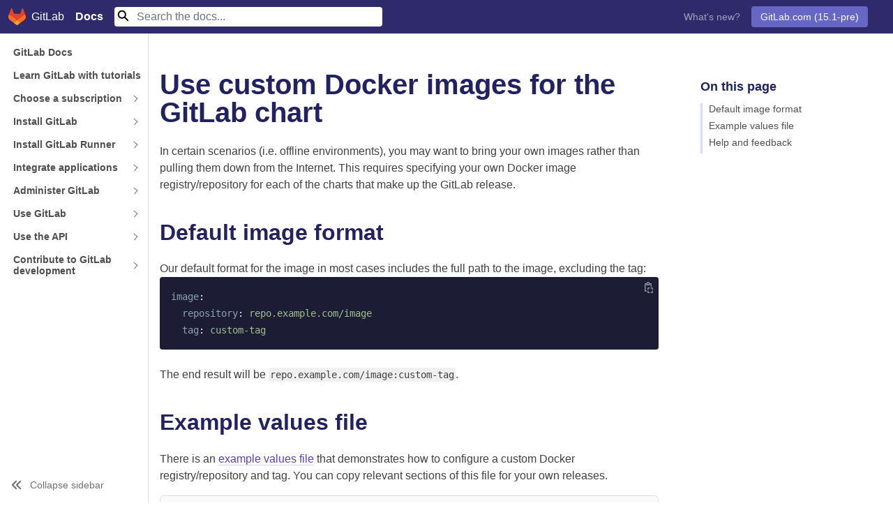

--- FILE ---
content_type: text/html; charset=utf-8
request_url: https://docs.gitlab.co.jp/charts/advanced/custom-images/
body_size: 64290
content:
<!doctype html><html xmlns=http://www.w3.org/1999/xhtml xml:lang=ja-JP lang=ja-jp prefix="og: http://ogp.me/ns#">
<head>
<meta charset=utf-8>
<title>Use custom Docker images for the GitLab chart | GitLab</title>
<meta property=og:title content="Use custom Docker images for the GitLab chart | GitLab">
<meta name=description property=og:description content="GitLabドキュメント（Community Edition, Enterprise Edition, Omnibusパッケージ, GitLab Runner）">
<meta name=viewport content="width=device-width,initial-scale=1,user-scalable=no">
<meta name=docsearch:language content=ja>
<meta name=docsearch:version content=ja-jp>
<meta http-equiv=content-security-policy content="default-src 'self' https:; script-src 'self' 'unsafe-inline' 'unsafe-eval' https:; style-src 'self' 'unsafe-inline' https:; object-src 'none'; base-uri 'self'; connect-src 'self' https:; frame-src 'self' https:; img-src 'self' https: data:; manifest-src 'self'; media-src 'self'; worker-src 'none';">
<link href=https://cdn.jsdelivr.net/npm/bootstrap@5.0.2/dist/css/bootstrap.min.css rel=stylesheet integrity=sha384-EVSTQN3/azprG1Anm3QDgpJLIm9Nao0Yz1ztcQTwFspd3yD65VohhpuuCOmLASjC crossorigin=anonymous>
<link rel=stylesheet href=/assets/stylesheets/0.css>
<link rel=stylesheet href=https://cdn.jsdelivr.net/npm/@docsearch/css@3.0.0/dist/style.css>
<script src=/assets/javascripts/google_tagmanager-v1.js></script>
<meta name=generator content=GitLab.co.jp>
<link href=/opensearch.xml rel=search title=GitLabドキュメントを検索 type=application/opensearchdescription+xml>
<link rel=apple-touch-icon sizes=180x180 href=/assets/images/apple-touch-icon.png>
<link rel=manifest href=/assets/manifests/site.webmanifest>
<meta name=msapplication-config content=/assets/manifests/browserconfig.xml>
<meta name=msapplication-TileColor content=#FC6D26>
<meta name=theme-color content=#FC6D26>
<link rel=canonical href=https://docs.gitlab.co.jp/charts/advanced/custom-images/>
<meta property=og:url content=https://docs.gitlab.co.jp/charts/advanced/custom-images/>
</head>
<body itemscope itemtype=http://schema.org/WebPage data-spy=scroll data-target=#doc-nav data-offset=90>
<noscript><iframe src="https://www.googletagmanager.com/ns.html?id=GTM-TZF4J52" height=0 width=0 style=display:none;visibility:hidden></iframe></noscript>
<nav class="navbar navbar-expand-md navbar-dark py-lg-0 fixed-top d-flex container-fluid">
<a class="navbar-brand d-flex align-items-center justify-content-center" href=/>
<img src=/assets/images/gitlab-logo.svg alt="GitLab logo" class=logo>
<span class="d-none d-lg-inline px-2">GitLab</span> <strong class="ps-2 pl-lg-0 pt-0">Docs</strong>
</a>
<button class=navbar-toggler type=button data-bs-toggle=collapse data-bs-target=#navbarSupportedContent aria-controls=navbarSupportedContent aria-expanded=false aria-label="Toggle navigation">
<span class=navbar-toggler-icon></span>
</button>
<div class="collapse navbar-collapse flex-grow-1" id=navbarSupportedContent>
<ul class="navbar-nav me-auto mb-0">
<li class="nav-item active">
<form class="align-items-center my-2 my-lg-0" id=search-form action=/search/>
<input class="form-control mr-sm-2 docsearch border-0" name=query type=search placeholder="Search the docs..." aria-label=Search>
<input type=submit style=visibility:hidden;position:absolute aria-label="Submit search">
</form>
</ul>
<ul class="navbar-nav mb-0">
<li class="nav-item active">
<a class=nav-link href=https://about.gitlab.com/releases/categories/releases/ target=_blank>What's new?</a>
</ul>
<ul class="navbar-nav mb-0">
<li class="nav-item p-2 dropdown">
<button class="btn dropdown-toggle text-white" type=button id=navbarDropdown data-bs-toggle=dropdown aria-haspopup=true aria-expanded=false>
GitLab.com (15.1-pre)
</button>
<div class=dropdown-menu aria-labelledby=navbarDropdown>
<a class=dropdown-item class=active href=/charts/advanced/custom-images/index.html class=versions-tooltip>GitLab.com (15.1-pre)
<i class="fa fa-question-circle-o" aria-hidden=true data-toggle=tooltip data-placement=bottom title="Latest pre-release version of GitLab, with features available or about to become available on GitLab.com. For self-managed GitLab installations, select your version number as listed at your GitLab instance's /help URL."></i>
</a>
<div class=dropdown-divider></div>
<a class=dropdown-item href=/15.0/charts/advanced/custom-images/>
15.0
</a>
<a class=dropdown-item href=/14.10/charts/advanced/custom-images/>
14.10
</a>
<a class=dropdown-item href=/14.9/charts/advanced/custom-images/>
14.9
</a>
<div class=dropdown-divider></div>
<a class=dropdown-item href=/14.10/charts/advanced/custom-images/>
14.10
</a>
<a class=dropdown-item href=/13.12/charts/advanced/custom-images/>
13.12
</a>
<div class=dropdown-divider></div>
<a class=dropdown-item href=/archives/>Archives</a>
</div>
<li class="nav-item p-2">
</ul>
</div>
</nav>
<section class="gl-docs container-fluid mt-5">
<div class=row>
<div class="col-0 col-xl-2 ps-0">
<div class="nav-wrapper active">
<aside id=global-nav class=global-nav>
<nav class=global-nav-content>
<div class=global-nav-section>
<span class="global-nav-block-top nav-link">
<a class="global-nav-link level-0" href=/ee/>
GitLab Docs
</a>
<div class="section-title  collapsed" data-bs-toggle=collapse aria-expanded=false data-bs-target=#sec_1e140f44-c95a-4353-bf0e-7ce0ca101a48></div>
</span>
</div>
<div class=global-nav-section>
<span class="global-nav-block-top nav-link">
<a class="global-nav-link level-0" href=/ee/tutorials/>
Learn GitLab with tutorials
</a>
<div class="section-title  collapsed" data-bs-toggle=collapse aria-expanded=false data-bs-target=#sec_876cf3f2-6741-4b11-9218-db175af80956></div>
</span>
</div>
<div class=global-nav-section>
<span class="global-nav-block-top nav-link">
<a class="global-nav-link level-0 has-collapse" href=/ee/subscriptions/>
Choose a subscription
</a>
<div class="section-title collapse-toggle collapsed" data-bs-toggle=collapse aria-expanded=false data-bs-target=#sec_ae6690e6-1b96-46c3-9f1b-c71b047b5819></div>
</span>
<div class=collapse id=sec_ae6690e6-1b96-46c3-9f1b-c71b047b5819>
<span class="global-nav-cat nav-link">
<a class="global-nav-link level-1" href=/ee/subscriptions/gitlab_com/>
GitLab SaaS subscriptions
</a>
<div class=collapsed data-bs-toggle=collapse aria-expanded=false data-bs-target=#cat_5a1a0a64-e170-4577-9d61-3ed902260186></div>
</span>
<span class="global-nav-cat nav-link">
<a class="global-nav-link level-1" href=/ee/subscriptions/self_managed/>
Self-managed subscriptions
</a>
<div class=collapsed data-bs-toggle=collapse aria-expanded=false data-bs-target=#cat_dc7d14d5-1742-450a-8278-5668e38857d9></div>
</span>
<span class="global-nav-cat nav-link">
<a class="global-nav-link level-1" href=/ee/subscriptions/gitlab_dedicated/>
GitLab Dedicated subscriptions
</a>
<div class=collapsed data-bs-toggle=collapse aria-expanded=false data-bs-target=#cat_a9629974-5935-4a58-8cfa-1b6e5ae45b1a></div>
</span>
<span class="global-nav-cat nav-link">
<a class="global-nav-link level-1" href=/ee/subscriptions/quarterly_reconciliation.html>
Quarterly reconciliation
</a>
<div class=collapsed data-bs-toggle=collapse aria-expanded=false data-bs-target=#cat_fbecdf73-fb83-4f9e-94a7-8edfd5816af5></div>
</span>
<span class="global-nav-cat nav-link">
<a class="global-nav-link level-1" href=/ee/user/usage_quotas.html>
Storage usage quota
</a>
<div class=collapsed data-bs-toggle=collapse aria-expanded=false data-bs-target=#cat_e3a26c25-24ef-40b6-bbfd-0f511592405f></div>
</span>
<span class="global-nav-cat nav-link">
<a class="global-nav-link level-1" href=/ee/ci/pipelines/cicd_minutes.html>
CI/CD minutes quota
</a>
<div class=collapsed data-bs-toggle=collapse aria-expanded=false data-bs-target=#cat_3909d2bd-9f8a-44c8-8ca5-7aaa87c79d2a></div>
</span>
<span class="global-nav-cat nav-link">
<a class="global-nav-link level-1" href=/ee/user/free_user_limit.html>
Free user limit
</a>
<div class=collapsed data-bs-toggle=collapse aria-expanded=false data-bs-target=#cat_2bfe9c48-8cd9-469b-a106-485b1c8c3f75></div>
</span>
<span class="global-nav-cat nav-link">
<a class="global-nav-link level-1" href=/ee/user/admin_area/license.html>
Activate Enterprise Edition
</a>
<div class=collapsed data-bs-toggle=collapse aria-expanded=false data-bs-target=#cat_38e931b6-0e90-4f03-9cf5-741589af2db0></div>
</span>
<span class="global-nav-cat nav-link">
<a class="global-nav-link level-1" href=/ee/subscriptions/bronze_starter.html>
Features available to Starter and Bronze subscribers
</a>
<div class=collapsed data-bs-toggle=collapse aria-expanded=false data-bs-target=#cat_e366c0e6-3a4e-4263-822b-310b14575180></div>
</span>
</div>
</div>
<div class=global-nav-section>
<span class="global-nav-block-top nav-link">
<a class="global-nav-link level-0 has-collapse" href=/ee/install/>
Install GitLab
</a>
<div class="section-title collapse-toggle collapsed" data-bs-toggle=collapse aria-expanded=false data-bs-target=#sec_ba76472f-841a-4c13-a510-27ea8e749a2a></div>
</span>
<div class=collapse id=sec_ba76472f-841a-4c13-a510-27ea8e749a2a>
<span class="global-nav-cat nav-link">
<a class="global-nav-link level-1 has-collapse" href=/ee/install/requirements.html>
Requirements
</a>
<div class="collapse-toggle collapsed" data-bs-toggle=collapse aria-expanded=false data-bs-target=#cat_73a1ef4e-9b6e-4273-9409-1a35bf9206fb></div>
</span>
<div class=collapse id=cat_73a1ef4e-9b6e-4273-9409-1a35bf9206fb>
<span class=nav-link>
<a class="global-nav-link level-2" href=/ee/install/postgresql_extensions.html>
PostgreSQL extensions
</a>
<div class=collapsed data-bs-toggle=collapse aria-expanded=false data-bs-target=#doc_6378d816-840f-4913-9570-8b41b6a3e111></div>
</span>
</div>
<span class="global-nav-cat nav-link">
<a class="global-nav-link level-1 has-collapse" href=/ee/install/>
Installation methods
</a>
<div class="collapse-toggle collapsed" data-bs-toggle=collapse aria-expanded=false data-bs-target=#cat_32e4f0ca-98db-48e3-b56b-0d44880fa07e></div>
</span>
<div class=collapse id=cat_32e4f0ca-98db-48e3-b56b-0d44880fa07e>
<span class=nav-link>
<a class="global-nav-link level-2 has-collapse" href=/omnibus/>
Linux packages (Omnibus)
</a>
<div class="collapse-toggle collapsed" data-bs-toggle=collapse aria-expanded=false data-bs-target=#doc_fcc9c8d0-3a51-4cfd-bf5a-5b66bc03b57e></div>
</span>
<div class=collapse id=doc_fcc9c8d0-3a51-4cfd-bf5a-5b66bc03b57e>
<span class=nav-link>
<a class="global-nav-link level-3 has-collapse" href=/omnibus/architecture/>
Architecture
</a>
<div class="collapse-toggle collapsed" data-bs-toggle=collapse aria-expanded=false data-bs-target=#doc_b64a356a-f01e-4dc8-9a58-36d33238f4e2></div>
</span>
<div class=collapse id=doc_b64a356a-f01e-4dc8-9a58-36d33238f4e2>
<span class=nav-link>
<a class="global-nav-link level-4" href=/ee/administration/package_information/omnibus_packages.html>
Omnibus packages and images
</a>
<div class=collapsed data-bs-toggle=collapse aria-expanded=false data-bs-target=#doc_35ec74b0-ea72-4187-a26b-69daabe67099></div>
</span>
<span class=nav-link>
<a class="global-nav-link level-4" href=/ee/administration/package_information/>
Package information
</a>
<div class=collapsed data-bs-toggle=collapse aria-expanded=false data-bs-target=#doc_09391a38-2d38-468a-977e-796e1dc96d23></div>
</span>
<span class=nav-link>
<a class="global-nav-link level-4" href=/ee/administration/package_information/defaults.html>
Package defaults
</a>
<div class=collapsed data-bs-toggle=collapse aria-expanded=false data-bs-target=#doc_497a23ea-1e77-44d4-b564-5f57ed86627d></div>
</span>
<span class=nav-link>
<a class="global-nav-link level-4" href=/ee/administration/package_information/licensing.html>
Package licensing
</a>
<div class=collapsed data-bs-toggle=collapse aria-expanded=false data-bs-target=#doc_8b24a1b9-d46d-4204-bd22-908f12080a77></div>
</span>
<span class=nav-link>
<a class="global-nav-link level-4" href=/ee/administration/package_information/signed_packages.html>
Package signatures
</a>
<div class=collapsed data-bs-toggle=collapse aria-expanded=false data-bs-target=#doc_eb71ea78-4aa1-42be-a387-66c2722f5b21></div>
</span>
<span class=nav-link>
<a class="global-nav-link level-4" href=/ee/administration/package_information/postgresql_versions.html>
PostgreSQL versions
</a>
<div class=collapsed data-bs-toggle=collapse aria-expanded=false data-bs-target=#doc_70506a63-056a-487e-a9d2-e8da64760664></div>
</span>
</div>
<span class=nav-link>
<a class="global-nav-link level-3 has-collapse" href=/omnibus/installation/>
Installation
</a>
<div class="collapse-toggle collapsed" data-bs-toggle=collapse aria-expanded=false data-bs-target=#doc_11fa26ea-a672-4817-be86-c6527175822a></div>
</span>
<div class=collapse id=doc_11fa26ea-a672-4817-be86-c6527175822a>
<span class=nav-link>
<a class="global-nav-link level-4" href=/ee/administration/package_information/deprecation_policy.html>
Deprecation policy
</a>
<div class=collapsed data-bs-toggle=collapse aria-expanded=false data-bs-target=#doc_ff580d83-1845-4b06-a446-c44691530bd6></div>
</span>
<span class=nav-link>
<a class="global-nav-link level-4" href=/ee/administration/package_information/supported_os.html>
Supported OSes
</a>
<div class=collapsed data-bs-toggle=collapse aria-expanded=false data-bs-target=#doc_4bbd961f-29b8-4a36-aa71-b2268543a10e></div>
</span>
<span class=nav-link>
<a class="global-nav-link level-4" href=/ee/update/package/#upgrade-using-a-manually-downloaded-package>
Manual installation
</a>
<div class=collapsed data-bs-toggle=collapse aria-expanded=false data-bs-target=#doc_22be5c0a-55b8-40a8-b45c-c82ff88bd567></div>
</span>
<span class=nav-link>
<a class="global-nav-link level-4" href=/omnibus/jihu_edition.html>
Install JiHu Edition
</a>
<div class=collapsed data-bs-toggle=collapse aria-expanded=false data-bs-target=#doc_075d2359-7271-49e2-ba3c-4912a1f5623c></div>
</span>
</div>
<span class=nav-link>
<a class="global-nav-link level-3 has-collapse" href=/omnibus/settings/>
Configure
</a>
<div class="collapse-toggle collapsed" data-bs-toggle=collapse aria-expanded=false data-bs-target=#doc_65214fc0-cc9e-4e9a-a5fd-34fccaa17575></div>
</span>
<div class=collapse id=doc_65214fc0-cc9e-4e9a-a5fd-34fccaa17575>
<span class=nav-link>
<a class="global-nav-link level-4" href=/omnibus/settings/actioncable.html>
Action Cable
</a>
<div class=collapsed data-bs-toggle=collapse aria-expanded=false data-bs-target=#doc_0cda9a02-bdc1-4e30-b191-d7f3e2a6bab4></div>
</span>
<span class=nav-link>
<a class="global-nav-link level-4" href=/omnibus/settings/backups.html>
Backups
</a>
<div class=collapsed data-bs-toggle=collapse aria-expanded=false data-bs-target=#doc_acc37396-e7fb-4208-b67b-538a716b48d0></div>
</span>
<span class=nav-link>
<a class="global-nav-link level-4" href=/omnibus/settings/configuration.html>
Configuration options
</a>
<div class=collapsed data-bs-toggle=collapse aria-expanded=false data-bs-target=#doc_b5a72c1e-a2b7-4e51-a809-257f0775ff38></div>
</span>
<span class=nav-link>
<a class="global-nav-link level-4" href=/omnibus/settings/environment-variables.html>
Custom environment variables
</a>
<div class=collapsed data-bs-toggle=collapse aria-expanded=false data-bs-target=#doc_7f66f94e-9402-4db6-b25b-217375f23386></div>
</span>
<span class=nav-link>
<a class="global-nav-link level-4" href=/omnibus/settings/database.html>
Database
</a>
<div class=collapsed data-bs-toggle=collapse aria-expanded=false data-bs-target=#doc_4d6388c2-28a2-41c9-846c-7fb0c63c380a></div>
</span>
<span class=nav-link>
<a class="global-nav-link level-4" href=/ee/integration/mattermost/>
GitLab Mattermost
</a>
<div class=collapsed data-bs-toggle=collapse aria-expanded=false data-bs-target=#doc_b6fba2ab-8255-46df-9853-3c5fccc82c01></div>
</span>
<span class=nav-link>
<a class="global-nav-link level-4" href=/omnibus/settings/grafana.html>
Grafana
</a>
<div class=collapsed data-bs-toggle=collapse aria-expanded=false data-bs-target=#doc_35125224-e977-4787-862f-52b2e6b90cce></div>
</span>
<span class=nav-link>
<a class="global-nav-link level-4" href=/omnibus/roles/>
High availability roles
</a>
<div class=collapsed data-bs-toggle=collapse aria-expanded=false data-bs-target=#doc_984c458c-a06f-4617-9441-f3a37ae9db61></div>
</span>
<span class=nav-link>
<a class="global-nav-link level-4" href=/omnibus/settings/logs.html>
Logs
</a>
<div class=collapsed data-bs-toggle=collapse aria-expanded=false data-bs-target=#doc_2d4a493b-94c9-4642-827b-5c149b9d8552></div>
</span>
<span class=nav-link>
<a class="global-nav-link level-4" href=/omnibus/settings/nginx.html>
NGINX
</a>
<div class=collapsed data-bs-toggle=collapse aria-expanded=false data-bs-target=#doc_42f65224-e987-4d59-81ab-716e5dcc427a></div>
</span>
<span class=nav-link>
<a class="global-nav-link level-4" href=/omnibus/settings/praefect.html>
Gitaly Cluster
</a>
<div class=collapsed data-bs-toggle=collapse aria-expanded=false data-bs-target=#doc_4e34512d-23e4-49ab-b681-b7c8417ed5e5></div>
</span>
<span class=nav-link>
<a class="global-nav-link level-4" href=/omnibus/settings/prometheus.html>
Prometheus
</a>
<div class=collapsed data-bs-toggle=collapse aria-expanded=false data-bs-target=#doc_87d07dfa-1d6a-48a2-ad73-68e24766d987></div>
</span>
<span class=nav-link>
<a class="global-nav-link level-4" href=/ee/administration/operations/puma.html>
Puma
</a>
<div class=collapsed data-bs-toggle=collapse aria-expanded=false data-bs-target=#doc_dfe74797-f1d7-4348-a5b4-67550dfe81a8></div>
</span>
<span class=nav-link>
<a class="global-nav-link level-4" href=/omnibus/settings/rpi.html>
Raspberry Pi
</a>
<div class=collapsed data-bs-toggle=collapse aria-expanded=false data-bs-target=#doc_306dcf13-af9a-402b-b69d-ddea45f80cef></div>
</span>
<span class=nav-link>
<a class="global-nav-link level-4" href=/omnibus/settings/redis.html>
Redis
</a>
<div class=collapsed data-bs-toggle=collapse aria-expanded=false data-bs-target=#doc_1af75aef-8909-47e0-a7f0-61dee4190c9a></div>
</span>
<span class=nav-link>
<a class="global-nav-link level-4" href=/omnibus/settings/smtp.html>
SMTP
</a>
<div class=collapsed data-bs-toggle=collapse aria-expanded=false data-bs-target=#doc_6e29f7d3-26c4-4fe5-a722-3b8f0dd24ecd></div>
</span>
<span class=nav-link>
<a class="global-nav-link level-4" href=/omnibus/settings/ssl.html>
SSL
</a>
<div class=collapsed data-bs-toggle=collapse aria-expanded=false data-bs-target=#doc_6caee231-a9a0-44bb-8aeb-6efd5fc9f75c></div>
</span>
<span class=nav-link>
<a class="global-nav-link level-4" href=/omnibus/settings/dns.html>
DNS
</a>
<div class=collapsed data-bs-toggle=collapse aria-expanded=false data-bs-target=#doc_b6a56b4e-1998-4edb-baf2-df194f0ac815></div>
</span>
<span class=nav-link>
<a class="global-nav-link level-4" href=/omnibus/settings/image_scaling.html>
Image scaling
</a>
<div class=collapsed data-bs-toggle=collapse aria-expanded=false data-bs-target=#doc_10050f3a-1f00-4762-87f8-8ec418995c7d></div>
</span>
<span class=nav-link>
<a class="global-nav-link level-4" href=/omnibus/settings/memory_constrained_envs.html>
Memory-constrained environments
</a>
<div class=collapsed data-bs-toggle=collapse aria-expanded=false data-bs-target=#doc_f04f57b1-6d3d-4ef7-8ccf-3628af9d2cf3></div>
</span>
</div>
<span class=nav-link>
<a class="global-nav-link level-3" href=/omnibus/release/>
Release process
</a>
<div class=collapsed data-bs-toggle=collapse aria-expanded=false data-bs-target=#doc_e3fcfc37-c2fd-4522-a624-ce7b4c70e4d3></div>
</span>
<span class=nav-link>
<a class="global-nav-link level-3" href=/omnibus/maintenance/>
Maintain
</a>
<div class=collapsed data-bs-toggle=collapse aria-expanded=false data-bs-target=#doc_8ad33b84-6d2c-4063-8ded-4d2c8a1ee07a></div>
</span>
<span class=nav-link>
<a class="global-nav-link level-3" href=/omnibus/troubleshooting.html>
Troubleshoot
</a>
<div class=collapsed data-bs-toggle=collapse aria-expanded=false data-bs-target=#doc_9c742313-23e5-4ca3-b942-f965e1427185></div>
</span>
</div>
<span class=nav-link>
<a class="global-nav-link level-2 has-collapse" href=/ee/install/cloud_native/>
Cloud Native
</a>
<div class="collapse-toggle collapsed" data-bs-toggle=collapse aria-expanded=false data-bs-target=#doc_0df4f8db-e057-45eb-9d5c-02b0391dce25></div>
</span>
<div class=collapse id=doc_0df4f8db-e057-45eb-9d5c-02b0391dce25>
<span class=nav-link>
<a class="global-nav-link level-3 has-collapse" href=/charts/>
Install with Helm Charts
</a>
<div class="collapse-toggle collapsed" data-bs-toggle=collapse aria-expanded=false data-bs-target=#doc_64e01c19-2ba2-4d22-ac3f-dd5507a1d59f></div>
</span>
<div class=collapse id=doc_64e01c19-2ba2-4d22-ac3f-dd5507a1d59f>
<span class=nav-link>
<a class="global-nav-link level-4 has-collapse" href=/charts/installation/>
Install
</a>
<div class="collapse-toggle collapsed" data-bs-toggle=collapse aria-expanded=false data-bs-target=#doc_aac55b17-655a-4de3-b206-11a68c20f219></div>
</span>
<div class=collapse id=doc_aac55b17-655a-4de3-b206-11a68c20f219>
<span class=nav-link>
<a class="global-nav-link level-5" href=/charts/installation/tools.html>
Required tools
</a>
<div class=collapsed data-bs-toggle=collapse aria-expanded=false data-bs-target=#doc_9fa40f9e-8c8e-46a9-930a-0b2b0368924d></div>
</span>
<span class=nav-link>
<a class="global-nav-link level-5 has-collapse" href=/charts/installation/cloud/>
Cloud cluster preparation
</a>
<div class="collapse-toggle collapsed" data-bs-toggle=collapse aria-expanded=false data-bs-target=#doc_dbcf8062-a89d-4985-8608-4879f5d4c127></div>
</span>
<div class=collapse id=doc_dbcf8062-a89d-4985-8608-4879f5d4c127>
<span class=nav-link>
<a class="global-nav-link level-6" href=/charts/installation/cloud/aks.html>
AKS
</a>
</span>
<span class=nav-link>
<a class="global-nav-link level-6" href=/charts/installation/cloud/eks.html>
EKS
</a>
</span>
<span class=nav-link>
<a class="global-nav-link level-6" href=/charts/installation/cloud/gke.html>
GKE
</a>
</span>
<span class=nav-link>
<a class="global-nav-link level-6" href=/charts/installation/cloud/openshift.html>
OpenShift
</a>
</span>
</div>
<span class=nav-link>
<a class="global-nav-link level-5" href=/charts/installation/deployment.html>
Install with Helm Charts
</a>
<div class=collapsed data-bs-toggle=collapse aria-expanded=false data-bs-target=#doc_6217f4a5-7f98-41f6-b888-fa398291b2bd></div>
</span>
<span class=nav-link>
<a class="global-nav-link level-5" href=/charts/installation/upgrade.html>
Upgrade
</a>
<div class=collapsed data-bs-toggle=collapse aria-expanded=false data-bs-target=#doc_10593bbe-216a-430a-a6be-a3de19a75522></div>
</span>
<span class=nav-link>
<a class="global-nav-link level-5 has-collapse" href=/charts/backup-restore/>
Backup and Restore
</a>
<div class="collapse-toggle collapsed" data-bs-toggle=collapse aria-expanded=false data-bs-target=#doc_346a00f3-be0a-40c8-93df-9740735cbd72></div>
</span>
<div class=collapse id=doc_346a00f3-be0a-40c8-93df-9740735cbd72>
<span class=nav-link>
<a class="global-nav-link level-6" href=/charts/backup-restore/backup.html>
Backup
</a>
</span>
<span class=nav-link>
<a class="global-nav-link level-6" href=/charts/backup-restore/restore.html>
Restore
</a>
</span>
</div>
<span class=nav-link>
<a class="global-nav-link level-5 has-collapse" href=/charts/installation/migration/>
Migrate from Omnibus
</a>
<div class="collapse-toggle collapsed" data-bs-toggle=collapse aria-expanded=false data-bs-target=#doc_4255c639-62da-4cb3-982d-a5c97935cf36></div>
</span>
<div class=collapse id=doc_4255c639-62da-4cb3-982d-a5c97935cf36>
<span class=nav-link>
<a class="global-nav-link level-6" href=/charts/installation/migration/package_to_helm.html>
Migrate from the Linux package
</a>
</span>
<span class=nav-link>
<a class="global-nav-link level-6" href=/charts/installation/migration/helm_to_package.html>
Migrate to the Linux package
</a>
</span>
<span class=nav-link>
<a class="global-nav-link level-6" href=/charts/installation/migration/helm.html>
Migrate between Helm versions
</a>
</span>
<span class=nav-link>
<a class="global-nav-link level-6" href=/charts/installation/migration/minio.html>
Migrate to MinIO
</a>
</span>
</div>
<span class=nav-link>
<a class="global-nav-link level-5" href=/charts/installation/version_mappings.html>
Version mappings
</a>
<div class=collapsed data-bs-toggle=collapse aria-expanded=false data-bs-target=#doc_c0655538-e724-4dae-a826-26029cd769cf></div>
</span>
</div>
<span class=nav-link>
<a class="global-nav-link level-4 has-collapse" href=/charts/charts/>
Configure
</a>
<div class="collapse-toggle collapsed" data-bs-toggle=collapse aria-expanded=false data-bs-target=#doc_e0b98c40-ed06-466e-bba9-7b178a6655cb></div>
</span>
<div class=collapse id=doc_e0b98c40-ed06-466e-bba9-7b178a6655cb>
<span class=nav-link>
<a class="global-nav-link level-5" href=/charts/charts/globals.html>
Globals
</a>
<div class=collapsed data-bs-toggle=collapse aria-expanded=false data-bs-target=#doc_213fb150-5a50-40ba-8ddb-f1407e8d1eab></div>
</span>
<span class=nav-link>
<a class="global-nav-link level-5 has-collapse" href=/charts/charts/gitlab/>
GitLab sub-charts
</a>
<div class="collapse-toggle collapsed" data-bs-toggle=collapse aria-expanded=false data-bs-target=#doc_b0f85aa3-e59d-480d-98e8-c24fb2573b17></div>
</span>
<div class=collapse id=doc_b0f85aa3-e59d-480d-98e8-c24fb2573b17>
<span class=nav-link>
<a class="global-nav-link level-6" href=/charts/charts/gitlab/gitaly/>
Gitaly chart
</a>
</span>
<span class=nav-link>
<a class="global-nav-link level-6" href=/charts/charts/gitlab/gitlab-exporter/>
GitLab Exporter chart
</a>
</span>
<span class=nav-link>
<a class="global-nav-link level-6" href=/charts/charts/gitlab/gitlab-grafana/>
GitLab Grafana chart
</a>
</span>
<span class=nav-link>
<a class="global-nav-link level-6" href=/charts/charts/gitlab/gitlab-pages/>
GitLab Pages chart
</a>
</span>
<span class=nav-link>
<a class="global-nav-link level-6" href=/charts/charts/gitlab/gitlab-runner/>
GitLab Runner chart
</a>
</span>
<span class=nav-link>
<a class="global-nav-link level-6" href=/charts/charts/gitlab/gitlab-shell/>
GitLab Shell chart
</a>
</span>
<span class=nav-link>
<a class="global-nav-link level-6" href=/charts/charts/gitlab/kas/>
KAS chart
</a>
</span>
<span class=nav-link>
<a class="global-nav-link level-6" href=/charts/charts/gitlab/migrations/>
Migrations chart
</a>
</span>
<span class=nav-link>
<a class="global-nav-link level-6" href=/charts/charts/gitlab/praefect/>
Praefect chart
</a>
</span>
<span class=nav-link>
<a class="global-nav-link level-6" href=/charts/charts/gitlab/sidekiq/>
Sidekiq chart
</a>
</span>
<span class=nav-link>
<a class="global-nav-link level-6" href=/charts/charts/gitlab/toolbox/>
Toolbox chart
</a>
</span>
<span class=nav-link>
<a class="global-nav-link level-6" href=/charts/charts/gitlab/webservice/>
Webservice chart
</a>
</span>
</div>
<span class=nav-link>
<a class="global-nav-link level-5" href=/charts/charts/minio/>
Minio chart
</a>
<div class=collapsed data-bs-toggle=collapse aria-expanded=false data-bs-target=#doc_ca6f7ea0-015e-49f5-a161-c36238e559b1></div>
</span>
<span class=nav-link>
<a class="global-nav-link level-5" href=/charts/charts/nginx/>
Nginx chart
</a>
<div class=collapsed data-bs-toggle=collapse aria-expanded=false data-bs-target=#doc_64bb4adf-c926-405e-8dda-19fc5777b84e></div>
</span>
<span class=nav-link>
<a class="global-nav-link level-5" href=/charts/installation/deployment.html#redis>
Redis chart
</a>
<div class=collapsed data-bs-toggle=collapse aria-expanded=false data-bs-target=#doc_efcbb8f9-991b-416a-8c1f-10ebb03507c4></div>
</span>
<span class=nav-link>
<a class="global-nav-link level-5" href=/charts/installation/deployment.html#redis>
Redis HA chart
</a>
<div class=collapsed data-bs-toggle=collapse aria-expanded=false data-bs-target=#doc_b29418ba-cb90-4b1e-8b74-4615e10a7c00></div>
</span>
<span class=nav-link>
<a class="global-nav-link level-5" href=/charts/charts/registry/>
Registry chart
</a>
<div class=collapsed data-bs-toggle=collapse aria-expanded=false data-bs-target=#doc_6c4c2214-6ac0-414b-a65b-bc523ec5c85f></div>
</span>
<span class=nav-link>
<a class="global-nav-link level-5 has-collapse" href=/charts/advanced/>
Advanced
</a>
<div class="collapse-toggle collapsed" data-bs-toggle=collapse aria-expanded=false data-bs-target=#doc_1b72f6e1-5621-4b15-a2cc-1d4e812784cc></div>
</span>
<div class=collapse id=doc_1b72f6e1-5621-4b15-a2cc-1d4e812784cc>
<span class=nav-link>
<a class="global-nav-link level-6" href=/charts/advanced/external-db/>
External database
</a>
</span>
<span class=nav-link>
<a class="global-nav-link level-6" href=/charts/advanced/external-gitaly/>
External Gitaly
</a>
</span>
<span class=nav-link>
<a class="global-nav-link level-6" href=/charts/advanced/external-mattermost/>
External Mattermost
</a>
</span>
<span class=nav-link>
<a class="global-nav-link level-6" href=/charts/advanced/external-nginx/>
External Nginx
</a>
</span>
<span class=nav-link>
<a class="global-nav-link level-6" href=/charts/advanced/external-object-storage/>
External object storage
</a>
</span>
<span class=nav-link>
<a class="global-nav-link level-6" href=/charts/advanced/external-redis/>
External Redis
</a>
</span>
<span class=nav-link>
<a class="global-nav-link level-6" href=/charts/advanced/persistent-volumes/>
Persistent volumes
</a>
</span>
</div>
</div>
<span class=nav-link>
<a class="global-nav-link level-4" href=/charts/troubleshooting/>
Troubleshoot
</a>
<div class=collapsed data-bs-toggle=collapse aria-expanded=false data-bs-target=#doc_307e1196-be32-4871-81ea-f250408cfe9f></div>
</span>
</div>
<span class=nav-link>
<a class="global-nav-link level-3 has-collapse" href=/operator/>
Install with GitLab Operator
</a>
<div class="collapse-toggle collapsed" data-bs-toggle=collapse aria-expanded=false data-bs-target=#doc_33e880a8-c284-41f8-9b82-cb9d8e4e63f1></div>
</span>
<div class=collapse id=doc_33e880a8-c284-41f8-9b82-cb9d8e4e63f1>
<span class=nav-link>
<a class="global-nav-link level-4" href=/operator/installation.html>
Install
</a>
<div class=collapsed data-bs-toggle=collapse aria-expanded=false data-bs-target=#doc_1164f1fe-bee4-4278-8acc-4ed3fcb1fbeb></div>
</span>
<span class=nav-link>
<a class="global-nav-link level-4" href=/operator/backup_and_restore.html>
Backup and restore
</a>
<div class=collapsed data-bs-toggle=collapse aria-expanded=false data-bs-target=#doc_2e1d8861-9ac3-4f49-8551-014c437071e2></div>
</span>
<span class=nav-link>
<a class="global-nav-link level-4" href=/operator/gitlab_upgrades.html>
Upgrade GitLab
</a>
<div class=collapsed data-bs-toggle=collapse aria-expanded=false data-bs-target=#doc_b7b6bb79-9e94-4f9f-a4d0-443afe44d508></div>
</span>
<span class=nav-link>
<a class="global-nav-link level-4" href=/operator/git_over_ssh.html>
Support for Git over SSH
</a>
<div class=collapsed data-bs-toggle=collapse aria-expanded=false data-bs-target=#doc_cffce26a-168d-4804-b079-540aa02109bd></div>
</span>
<span class=nav-link>
<a class="global-nav-link level-4" href=/operator/operator_upgrades.html>
Upgrade the Operator
</a>
<div class=collapsed data-bs-toggle=collapse aria-expanded=false data-bs-target=#doc_6a5c90e5-df81-40cd-b389-63290e87890b></div>
</span>
<span class=nav-link>
<a class="global-nav-link level-4" href=/operator/security_context_constraints.html>
Security context constraints
</a>
<div class=collapsed data-bs-toggle=collapse aria-expanded=false data-bs-target=#doc_d3176dfd-f164-4491-9f6c-ef04ad2ca764></div>
</span>
</div>
</div>
<span class=nav-link>
<a class="global-nav-link level-2" href=/ee/install/docker.html>
Docker
</a>
<div class=collapsed data-bs-toggle=collapse aria-expanded=false data-bs-target=#doc_5b887555-afea-4bbf-8631-df343b8172d8></div>
</span>
<span class=nav-link>
<a class="global-nav-link level-2 has-collapse" href=/ee/install/installation.html>
From source
</a>
<div class="collapse-toggle collapsed" data-bs-toggle=collapse aria-expanded=false data-bs-target=#doc_6ab69b77-948e-4f95-b6fb-b614cf51acc7></div>
</span>
<div class=collapse id=doc_6ab69b77-948e-4f95-b6fb-b614cf51acc7>
<span class=nav-link>
<a class="global-nav-link level-3" href=/ee/install/relative_url.html>
Install under a relative URL
</a>
<div class=collapsed data-bs-toggle=collapse aria-expanded=false data-bs-target=#doc_54198006-e57d-41c5-9dc7-39e5f2b77a7e></div>
</span>
</div>
<span class=nav-link>
<a class="global-nav-link level-2" href=/ee/administration/troubleshooting/>
Troubleshooting
</a>
<div class=collapsed data-bs-toggle=collapse aria-expanded=false data-bs-target=#doc_95d529a4-9fba-4d34-af51-4eec29712ef5></div>
</span>
</div>
<span class="global-nav-cat nav-link">
<a class="global-nav-link level-1 has-collapse" href=/ee/install/#install-gitlab-on-cloud-providers>
Cloud providers guides
</a>
<div class="collapse-toggle collapsed" data-bs-toggle=collapse aria-expanded=false data-bs-target=#cat_14f3ab24-2557-4450-b064-5a42cf86f6f1></div>
</span>
<div class=collapse id=cat_14f3ab24-2557-4450-b064-5a42cf86f6f1>
<span class=nav-link>
<a class="global-nav-link level-2" href=/ee/install/azure/>
Azure
</a>
<div class=collapsed data-bs-toggle=collapse aria-expanded=false data-bs-target=#doc_5cca4449-7473-4724-97e3-a93187553cee></div>
</span>
<span class=nav-link>
<a class="global-nav-link level-2" href=/ee/install/google_cloud_platform/>
Google Cloud Platform (GCP)
</a>
<div class=collapsed data-bs-toggle=collapse aria-expanded=false data-bs-target=#doc_5b748989-bedc-4dfd-a736-5ac07f40126c></div>
</span>
<span class=nav-link>
<a class="global-nav-link level-2 has-collapse" href=/ee/install/aws/>
Amazon Web Services (AWS)
</a>
<div class="collapse-toggle collapsed" data-bs-toggle=collapse aria-expanded=false data-bs-target=#doc_9d5355f1-3b5c-4f95-bccb-f78cf389d7d7></div>
</span>
<div class=collapse id=doc_9d5355f1-3b5c-4f95-bccb-f78cf389d7d7>
<span class=nav-link>
<a class="global-nav-link level-3" href=/ee/install/aws/eks_clusters_aws.html>
EKS best practices
</a>
<div class=collapsed data-bs-toggle=collapse aria-expanded=false data-bs-target=#doc_bb1c468d-f513-4f0c-b1a2-b9c730e133ad></div>
</span>
<span class=nav-link>
<a class="global-nav-link level-3" href=/ee/install/aws/gitlab_sre_for_aws.html>
GitLab SRE for AWS
</a>
<div class=collapsed data-bs-toggle=collapse aria-expanded=false data-bs-target=#doc_bbba5b17-4376-4a63-af09-95f5a9749773></div>
</span>
<span class=nav-link>
<a class="global-nav-link level-3" href=/ee/install/aws/gitlab_hybrid_on_aws.html>
GitLab Cloud Native Hybrid on AWS EKS
</a>
<div class=collapsed data-bs-toggle=collapse aria-expanded=false data-bs-target=#doc_207878fa-1e8e-4e11-a4d1-78d2f6cd7ef4></div>
</span>
<span class=nav-link>
<a class="global-nav-link level-3" href=/ee/install/aws/manual_install_aws.html>
Manual install on AWS
</a>
<div class=collapsed data-bs-toggle=collapse aria-expanded=false data-bs-target=#doc_ac220fd8-d602-4b9f-aa7f-eb3de77d69a4></div>
</span>
</div>
</div>
<span class="global-nav-cat nav-link">
<a class="global-nav-link level-1 has-collapse" href=/ee/topics/offline/>
Offline GitLab
</a>
<div class="collapse-toggle collapsed" data-bs-toggle=collapse aria-expanded=false data-bs-target=#cat_da336a63-358a-41aa-a7b4-2820a652ab91></div>
</span>
<div class=collapse id=cat_da336a63-358a-41aa-a7b4-2820a652ab91>
<span class=nav-link>
<a class="global-nav-link level-2" href=/ee/topics/offline/quick_start_guide.html>
Offline GitLab installation
</a>
<div class=collapsed data-bs-toggle=collapse aria-expanded=false data-bs-target=#doc_f69ca203-a167-4f93-bcf2-c8eb458784bb></div>
</span>
</div>
<span class="global-nav-cat nav-link">
<a class="global-nav-link level-1 has-collapse" href=/ee/administration/reference_architectures/>
Reference Architectures
</a>
<div class="collapse-toggle collapsed" data-bs-toggle=collapse aria-expanded=false data-bs-target=#cat_5c58d157-2fd9-4eb8-8cf6-c9e7402cf691></div>
</span>
<div class=collapse id=cat_5c58d157-2fd9-4eb8-8cf6-c9e7402cf691>
<span class=nav-link>
<a class="global-nav-link level-2" href=/ee/administration/reference_architectures/1k_users.html>
Up to 1,000 users
</a>
<div class=collapsed data-bs-toggle=collapse aria-expanded=false data-bs-target=#doc_2ed1db1f-e5f5-4847-8c3e-720280ca0fc8></div>
</span>
<span class=nav-link>
<a class="global-nav-link level-2" href=/ee/administration/reference_architectures/2k_users.html>
Up to 2,000 users
</a>
<div class=collapsed data-bs-toggle=collapse aria-expanded=false data-bs-target=#doc_bc8c8349-4389-46a2-8958-be5af6ff9d05></div>
</span>
<span class=nav-link>
<a class="global-nav-link level-2" href=/ee/administration/reference_architectures/3k_users.html>
Up to 3,000 users
</a>
<div class=collapsed data-bs-toggle=collapse aria-expanded=false data-bs-target=#doc_8bfd5c84-e41e-47f5-a9a4-be847d406351></div>
</span>
<span class=nav-link>
<a class="global-nav-link level-2" href=/ee/administration/reference_architectures/5k_users.html>
Up to 5,000 users
</a>
<div class=collapsed data-bs-toggle=collapse aria-expanded=false data-bs-target=#doc_ca92f819-ccbb-48bc-aef7-cbaf859885a0></div>
</span>
<span class=nav-link>
<a class="global-nav-link level-2" href=/ee/administration/reference_architectures/10k_users.html>
Up to 10,000 users
</a>
<div class=collapsed data-bs-toggle=collapse aria-expanded=false data-bs-target=#doc_699d87cf-05a3-4968-8cf0-7540e5b1348c></div>
</span>
<span class=nav-link>
<a class="global-nav-link level-2" href=/ee/administration/reference_architectures/25k_users.html>
Up to 25,000 users
</a>
<div class=collapsed data-bs-toggle=collapse aria-expanded=false data-bs-target=#doc_6b81a0e7-4d66-4dd6-9934-425133169cb0></div>
</span>
<span class=nav-link>
<a class="global-nav-link level-2" href=/ee/administration/reference_architectures/50k_users.html>
Up to 50,000 users
</a>
<div class=collapsed data-bs-toggle=collapse aria-expanded=false data-bs-target=#doc_dc52985d-2598-46d6-b26a-b66f862be90d></div>
</span>
<span class=nav-link>
<a class="global-nav-link level-2" href=/ee/administration/reference_architectures/troubleshooting.html>
Troubleshooting
</a>
<div class=collapsed data-bs-toggle=collapse aria-expanded=false data-bs-target=#doc_4c9b145a-53ab-4ee2-9726-aa89f70f9bbe></div>
</span>
</div>
<span class="global-nav-cat nav-link">
<a class="global-nav-link level-1" href=/ee/install/next_steps.html>
Steps after installing
</a>
<div class=collapsed data-bs-toggle=collapse aria-expanded=false data-bs-target=#cat_60480161-a4b2-49c0-8b58-f063f4dd1de2></div>
</span>
<span class="global-nav-cat nav-link">
<a class="global-nav-link level-1 has-collapse" href=/ee/update/>
Upgrade GitLab
</a>
<div class="collapse-toggle collapsed" data-bs-toggle=collapse aria-expanded=false data-bs-target=#cat_d889bb7d-d256-4cdc-a7af-770e90c1d133></div>
</span>
<div class=collapse id=cat_d889bb7d-d256-4cdc-a7af-770e90c1d133>
<span class=nav-link>
<a class="global-nav-link level-2" href=/ee/update/plan_your_upgrade.html>
Plan an upgrade
</a>
<div class=collapsed data-bs-toggle=collapse aria-expanded=false data-bs-target=#doc_50802a83-0cbe-4961-8fe8-2b7f2691317f></div>
</span>
<span class=nav-link>
<a class="global-nav-link level-2 has-collapse" href=/ee/update/package/>
Upgrade Omnibus instance
</a>
<div class="collapse-toggle collapsed" data-bs-toggle=collapse aria-expanded=false data-bs-target=#doc_b9215812-1904-4dbb-b4b6-d896600d569d></div>
</span>
<div class=collapse id=doc_b9215812-1904-4dbb-b4b6-d896600d569d>
<span class=nav-link>
<a class="global-nav-link level-3" href=/omnibus/update/convert_to_omnibus.html>
Convert to Omnibus
</a>
<div class=collapsed data-bs-toggle=collapse aria-expanded=false data-bs-target=#doc_55cb5e24-1a92-4805-8a5d-57c669425039></div>
</span>
<span class=nav-link>
<a class="global-nav-link level-3" href=/ee/update/package/convert_to_ee.html>
Convert to Enterprise Edition
</a>
<div class=collapsed data-bs-toggle=collapse aria-expanded=false data-bs-target=#doc_3dcd09af-160e-4f32-b785-ad9ff2a92910></div>
</span>
<span class=nav-link>
<a class="global-nav-link level-3" href=/omnibus/update/package_signatures.html>
Package signatures
</a>
<div class=collapsed data-bs-toggle=collapse aria-expanded=false data-bs-target=#doc_027c3ee5-cb4c-4545-b4f7-a9399716936d></div>
</span>
<span class=nav-link>
<a class="global-nav-link level-3" href=/omnibus/update/gitlab_14_changes.html>
GitLab 14 changes
</a>
<div class=collapsed data-bs-toggle=collapse aria-expanded=false data-bs-target=#doc_efa63afa-7311-41ec-a923-d572224eb34a></div>
</span>
<span class=nav-link>
<a class="global-nav-link level-3" href=/omnibus/update/gitlab_13_changes.html>
GitLab 13 changes
</a>
<div class=collapsed data-bs-toggle=collapse aria-expanded=false data-bs-target=#doc_67060e7e-0441-4cd2-8030-d8b52d2959d9></div>
</span>
<span class=nav-link>
<a class="global-nav-link level-3" href=/omnibus/update/gitlab_12_changes.html>
GitLab 12 changes
</a>
<div class=collapsed data-bs-toggle=collapse aria-expanded=false data-bs-target=#doc_87b57aa5-4a5e-4d28-8f1d-96adb50399f3></div>
</span>
<span class=nav-link>
<a class="global-nav-link level-3" href=/omnibus/update/gitlab_11_changes.html>
GitLab 11 changes
</a>
<div class=collapsed data-bs-toggle=collapse aria-expanded=false data-bs-target=#doc_4f6ef3fa-dd9a-4674-b872-ac047bd4d8e5></div>
</span>
<span class=nav-link>
<a class="global-nav-link level-3" href=/omnibus/update/gitlab_10_changes.html>
GitLab 10 changes
</a>
<div class=collapsed data-bs-toggle=collapse aria-expanded=false data-bs-target=#doc_19493604-1731-4235-a525-119e05897429></div>
</span>
<span class=nav-link>
<a class="global-nav-link level-3" href=/ee/update/package/downgrade.html>
Downgrade
</a>
<div class=collapsed data-bs-toggle=collapse aria-expanded=false data-bs-target=#doc_e16d0718-f156-40ec-b45e-4c9f33f3f9b3></div>
</span>
</div>
<span class=nav-link>
<a class="global-nav-link level-2 has-collapse" href=/ee/update/upgrading_from_source.html>
Upgrade source instance
</a>
<div class="collapse-toggle collapsed" data-bs-toggle=collapse aria-expanded=false data-bs-target=#doc_fc9f973a-2c55-4648-ba89-01895d28b8c3></div>
</span>
<div class=collapse id=doc_fc9f973a-2c55-4648-ba89-01895d28b8c3>
<span class=nav-link>
<a class="global-nav-link level-3" href=/ee/update/patch_versions.html>
Patch versions
</a>
<div class=collapsed data-bs-toggle=collapse aria-expanded=false data-bs-target=#doc_6f3fc72d-d2a5-4056-9405-ac1aa2d0ec48></div>
</span>
<span class=nav-link>
<a class="global-nav-link level-3" href=/ee/update/upgrading_from_ce_to_ee.html>
Change from Community Edition to Enterprise Edition
</a>
<div class=collapsed data-bs-toggle=collapse aria-expanded=false data-bs-target=#doc_32fabd57-4a57-475a-b3a9-7414b7cde3ce></div>
</span>
</div>
<span class=nav-link>
<a class="global-nav-link level-2" href=/ee/update/zero_downtime.html>
Zero-downtime upgrades
</a>
<div class=collapsed data-bs-toggle=collapse aria-expanded=false data-bs-target=#doc_d90e1072-4ee8-4594-a0c2-3accc2cef449></div>
</span>
<span class=nav-link>
<a class="global-nav-link level-2" href=/ee/downgrade_ee_to_ce/>
Change from Enterprise Edition to Community Edition
</a>
<div class=collapsed data-bs-toggle=collapse aria-expanded=false data-bs-target=#doc_5c5f689d-237e-4b85-873a-12190e6b049d></div>
</span>
<span class=nav-link>
<a class="global-nav-link level-2" href=/ee/policy/maintenance.html>
Releases and maintenance
</a>
<div class=collapsed data-bs-toggle=collapse aria-expanded=false data-bs-target=#doc_7284d09d-7a83-426b-84a0-63931b01cd53></div>
</span>
<span class=nav-link>
<a class="global-nav-link level-2" href=/ee/update/deprecations.html>
Deprecations by milestone
</a>
<div class=collapsed data-bs-toggle=collapse aria-expanded=false data-bs-target=#doc_6b7c423b-4340-44f3-bf15-cfad3c7f327b></div>
</span>
<span class=nav-link>
<a class="global-nav-link level-2" href=/ee/update/removals.html>
Removals by milestone
</a>
<div class=collapsed data-bs-toggle=collapse aria-expanded=false data-bs-target=#doc_58715f75-36f3-491b-861a-9be4d11b5ef7></div>
</span>
<span class=nav-link>
<a class="global-nav-link level-2" href=/ee/administration/whats-new.html>
What's new
</a>
<div class=collapsed data-bs-toggle=collapse aria-expanded=false data-bs-target=#doc_94faa66e-0302-4c3b-ae7d-ef1e15bc895a></div>
</span>
</div>
</div>
</div>
<div class=global-nav-section>
<span class="global-nav-block-top nav-link">
<a class="global-nav-link level-0 has-collapse" href=/runner/install/>
Install GitLab Runner
</a>
<div class="section-title collapse-toggle collapsed" data-bs-toggle=collapse aria-expanded=false data-bs-target=#sec_39855a30-1419-4188-b72f-bb62186f1e80></div>
</span>
<div class=collapse id=sec_39855a30-1419-4188-b72f-bb62186f1e80>
<span class="global-nav-cat nav-link">
<a class="global-nav-link level-1 has-collapse" href=/runner/install/>
Install
</a>
<div class="collapse-toggle collapsed" data-bs-toggle=collapse aria-expanded=false data-bs-target=#cat_1dd51325-fe86-47a7-b979-58b27595c6cd></div>
</span>
<div class=collapse id=cat_1dd51325-fe86-47a7-b979-58b27595c6cd>
<span class=nav-link>
<a class="global-nav-link level-2" href=/runner/install/docker.html>
Docker
</a>
<div class=collapsed data-bs-toggle=collapse aria-expanded=false data-bs-target=#doc_beffde16-de77-49d0-bd42-8e048705f647></div>
</span>
<span class=nav-link>
<a class="global-nav-link level-2" href=/runner/install/freebsd.html>
FreeBSD
</a>
<div class=collapsed data-bs-toggle=collapse aria-expanded=false data-bs-target=#doc_5f557774-64e9-4227-8007-f1e7ca750223></div>
</span>
<span class=nav-link>
<a class="global-nav-link level-2" href=/runner/install/kubernetes.html>
Kubernetes (Helm Chart)
</a>
<div class=collapsed data-bs-toggle=collapse aria-expanded=false data-bs-target=#doc_141cd369-4560-458c-b716-911fd71252bf></div>
</span>
<span class=nav-link>
<a class="global-nav-link level-2" href=/runner/install/kubernetes-agent.html>
Kubernetes (Agent)
</a>
<div class=collapsed data-bs-toggle=collapse aria-expanded=false data-bs-target=#doc_68d279d5-b2e3-4f94-a57d-5057efa00034></div>
</span>
<span class=nav-link>
<a class="global-nav-link level-2" href=/runner/install/operator.html>
Kubernetes (Operator)
</a>
<div class=collapsed data-bs-toggle=collapse aria-expanded=false data-bs-target=#doc_9a572ff3-eecf-4183-be29-b664d0ab5c53></div>
</span>
<span class=nav-link>
<a class="global-nav-link level-2" href=/runner/install/linux-manually.html>
Linux
</a>
<div class=collapsed data-bs-toggle=collapse aria-expanded=false data-bs-target=#doc_ab3a1483-4172-4a75-b801-d56948002076></div>
</span>
<span class=nav-link>
<a class="global-nav-link level-2" href=/runner/install/osx.html>
macOS
</a>
<div class=collapsed data-bs-toggle=collapse aria-expanded=false data-bs-target=#doc_a4ba2fbe-e196-42b3-99fc-20fd760c0886></div>
</span>
<span class=nav-link>
<a class="global-nav-link level-2" href=/runner/install/windows.html>
Windows
</a>
<div class=collapsed data-bs-toggle=collapse aria-expanded=false data-bs-target=#doc_4aa8e34a-9354-4726-97d2-362fbd7e6c9e></div>
</span>
<span class=nav-link>
<a class="global-nav-link level-2" href=/runner/install/bleeding-edge.html>
Bleeding edge releases
</a>
<div class=collapsed data-bs-toggle=collapse aria-expanded=false data-bs-target=#doc_d8e653ea-c062-43bd-8eeb-0a86c1bb7031></div>
</span>
<span class=nav-link>
<a class="global-nav-link level-2" href=/runner/install/linux-repository.html>
Official Linux packages
</a>
<div class=collapsed data-bs-toggle=collapse aria-expanded=false data-bs-target=#doc_a200fdac-7f84-4c9d-8a6d-8b3dd8a39379></div>
</span>
<span class=nav-link>
<a class="global-nav-link level-2" href=/runner/install/old.html>
Old GitLab Runner URLs
</a>
<div class=collapsed data-bs-toggle=collapse aria-expanded=false data-bs-target=#doc_4019d3d7-971d-410b-b37a-be209c9eaaf7></div>
</span>
</div>
<span class="global-nav-cat nav-link">
<a class="global-nav-link level-1 has-collapse" href=/runner/configuration/>
Configure
</a>
<div class="collapse-toggle collapsed" data-bs-toggle=collapse aria-expanded=false data-bs-target=#cat_d9536e66-f740-4435-a8c4-f63c7983e49f></div>
</span>
<div class=collapse id=cat_d9536e66-f740-4435-a8c4-f63c7983e49f>
<span class=nav-link>
<a class="global-nav-link level-2" href=/runner/configuration/advanced-configuration.html>
Advanced config
</a>
<div class=collapsed data-bs-toggle=collapse aria-expanded=false data-bs-target=#doc_7ccfa26b-5695-47eb-8668-644fd6691795></div>
</span>
<span class=nav-link>
<a class="global-nav-link level-2" href=/runner/configuration/autoscale.html>
Autoscale config
</a>
<div class=collapsed data-bs-toggle=collapse aria-expanded=false data-bs-target=#doc_3ea6626e-6eb7-4c16-b60f-a7c457b60fc1></div>
</span>
<span class=nav-link>
<a class="global-nav-link level-2" href=/runner/configuration/runner_autoscale_aws/>
Autoscale on AWS EC2
</a>
<div class=collapsed data-bs-toggle=collapse aria-expanded=false data-bs-target=#doc_b4e2453c-b06a-4c5c-85b3-280668adb53f></div>
</span>
<span class=nav-link>
<a class="global-nav-link level-2" href=/runner/configuration/runner_autoscale_aws_fargate/>
Autoscale on AWS Fargate
</a>
<div class=collapsed data-bs-toggle=collapse aria-expanded=false data-bs-target=#doc_3ff23d9a-425a-4420-bdcf-5a8b4a2cff35></div>
</span>
<span class=nav-link>
<a class="global-nav-link level-2" href=/runner/commands/>
Commands
</a>
<div class=collapsed data-bs-toggle=collapse aria-expanded=false data-bs-target=#doc_2894a92e-1434-45fd-8fb3-50ef60060dc8></div>
</span>
<span class=nav-link>
<a class="global-nav-link level-2" href=/runner/configuration/feature-flags.html>
Feature flags
</a>
<div class=collapsed data-bs-toggle=collapse aria-expanded=false data-bs-target=#doc_8b91d40e-062e-4407-baa0-8f0754fa4fda></div>
</span>
<span class=nav-link>
<a class="global-nav-link level-2" href=/runner/configuration/macos_setup.html>
macOS setup
</a>
<div class=collapsed data-bs-toggle=collapse aria-expanded=false data-bs-target=#doc_55e5bb28-f0af-4948-9b66-4cae29d1d828></div>
</span>
<span class=nav-link>
<a class="global-nav-link level-2" href=/runner/configuration/configuring_runner_operator.html>
Runner Operator on OpenShift
</a>
<div class=collapsed data-bs-toggle=collapse aria-expanded=false data-bs-target=#doc_e61a659e-7b30-4bf0-ad3e-af285eb71585></div>
</span>
<span class=nav-link>
<a class="global-nav-link level-2" href=/runner/configuration/proxy.html>
Running behind a proxy
</a>
<div class=collapsed data-bs-toggle=collapse aria-expanded=false data-bs-target=#doc_be44e25a-ab3d-4948-900a-7eb5be5e95fc></div>
</span>
<span class=nav-link>
<a class="global-nav-link level-2" href=/runner/configuration/proxy.html#handling-rate-limited-requests>
Rate limited requests
</a>
<div class=collapsed data-bs-toggle=collapse aria-expanded=false data-bs-target=#doc_043552c2-53ca-4dae-93f4-b4a392d1d2af></div>
</span>
<span class=nav-link>
<a class="global-nav-link level-2" href=/runner/configuration/tls-self-signed.html>
Self-signed certificates
</a>
<div class=collapsed data-bs-toggle=collapse aria-expanded=false data-bs-target=#doc_96d12f63-d176-4e89-8ea5-7c3ceeec009f></div>
</span>
<span class=nav-link>
<a class="global-nav-link level-2" href=/runner/configuration/init.html>
System services
</a>
<div class=collapsed data-bs-toggle=collapse aria-expanded=false data-bs-target=#doc_5576a7e8-8f49-45fd-91e1-47a8ea978376></div>
</span>
<span class=nav-link>
<a class="global-nav-link level-2" href=/runner/configuration/speed_up_job_execution.html>
Speed up job execution
</a>
<div class=collapsed data-bs-toggle=collapse aria-expanded=false data-bs-target=#doc_06b3c65c-6d8a-4158-aafc-19bb6f3eac8b></div>
</span>
</div>
<span class="global-nav-cat nav-link">
<a class="global-nav-link level-1" href=/runner/faq/>
Troubleshoot
</a>
<div class=collapsed data-bs-toggle=collapse aria-expanded=false data-bs-target=#cat_c7a2a6bc-3b64-492e-97b1-1c1935abfad1></div>
</span>
</div>
</div>
<div class=global-nav-section>
<span class="global-nav-block-top nav-link">
<a class="global-nav-link level-0 has-collapse" href=/ee/integration/>
Integrate applications
</a>
<div class="section-title collapse-toggle collapsed" data-bs-toggle=collapse aria-expanded=false data-bs-target=#sec_e62e1d78-6d7c-4663-a902-45aef2bf6ee6></div>
</span>
<div class=collapse id=sec_e62e1d78-6d7c-4663-a902-45aef2bf6ee6>
<span class="global-nav-cat nav-link">
<a class="global-nav-link level-1" href=/ee/integration/akismet.html>
Akismet
</a>
<div class=collapsed data-bs-toggle=collapse aria-expanded=false data-bs-target=#cat_d890394d-60c7-4865-963d-0fc15c982b36></div>
</span>
<span class="global-nav-cat nav-link">
<a class="global-nav-link level-1" href=/ee/integration/datadog.html>
Datadog
</a>
<div class=collapsed data-bs-toggle=collapse aria-expanded=false data-bs-target=#cat_060f1df5-26d1-416b-8e09-dfaecb7f68e5></div>
</span>
<span class="global-nav-cat nav-link">
<a class="global-nav-link level-1" href=/ee/integration/elasticsearch.html>
Elasticsearch
</a>
<div class=collapsed data-bs-toggle=collapse aria-expanded=false data-bs-target=#cat_b127b55c-712d-4701-b501-577b2aabd9b3></div>
</span>
<span class="global-nav-cat nav-link">
<a class="global-nav-link level-1" href=/ee/integration/gitpod.html>
Gitpod
</a>
<div class=collapsed data-bs-toggle=collapse aria-expanded=false data-bs-target=#cat_2bc3f34d-46d2-44c0-9725-3d0009a9dd8a></div>
</span>
<span class="global-nav-cat nav-link">
<a class="global-nav-link level-1 has-collapse" href=/ee/integration/jira/>
Jira integrations
</a>
<div class="collapse-toggle collapsed" data-bs-toggle=collapse aria-expanded=false data-bs-target=#cat_57ffe367-66bd-4366-b1cc-59ec7531ac40></div>
</span>
<div class=collapse id=cat_57ffe367-66bd-4366-b1cc-59ec7531ac40>
<span class=nav-link>
<a class="global-nav-link level-2" href=/ee/integration/jira/configure.html>
Configure the Jira integration
</a>
<div class=collapsed data-bs-toggle=collapse aria-expanded=false data-bs-target=#doc_a0fdc7c7-bfa6-44cf-ab1f-969763c79ccd></div>
</span>
<span class=nav-link>
<a class="global-nav-link level-2" href=/ee/integration/jira/connect-app.html>
GitLab for Jira app
</a>
<div class=collapsed data-bs-toggle=collapse aria-expanded=false data-bs-target=#doc_e98026c8-94cf-47a1-8e4b-64faab30e7ab></div>
</span>
<span class=nav-link>
<a class="global-nav-link level-2" href=/ee/integration/jira/dvcs.html>
Jira DVCS connector
</a>
<div class=collapsed data-bs-toggle=collapse aria-expanded=false data-bs-target=#doc_e0116054-ff4c-4d73-9729-76d5bd88e5ce></div>
</span>
<span class=nav-link>
<a class="global-nav-link level-2" href=/ee/integration/jira/development_panel.html>
Jira Development Panel
</a>
<div class=collapsed data-bs-toggle=collapse aria-expanded=false data-bs-target=#doc_f2caaa43-d731-4456-9855-d53e2eff707b></div>
</span>
<span class=nav-link>
<a class="global-nav-link level-2" href=/ee/integration/jira/jira_server_configuration.html>
Create Jira Server user
</a>
<div class=collapsed data-bs-toggle=collapse aria-expanded=false data-bs-target=#doc_be8cb041-c7dd-4e09-84f5-3b7e5d893a1d></div>
</span>
<span class=nav-link>
<a class="global-nav-link level-2" href=/ee/integration/jira/jira_cloud_configuration.html>
Create Jira Cloud API token
</a>
<div class=collapsed data-bs-toggle=collapse aria-expanded=false data-bs-target=#doc_2153955d-41ac-40e0-b46d-dcc08c3be5e4></div>
</span>
<span class=nav-link>
<a class="global-nav-link level-2" href=/ee/integration/jira/issues.html>
Jira integration issue management
</a>
<div class=collapsed data-bs-toggle=collapse aria-expanded=false data-bs-target=#doc_95eff4f0-12dc-4fc4-b76b-8b6a497031d0></div>
</span>
</div>
<span class="global-nav-cat nav-link">
<a class="global-nav-link level-1" href=/ee/administration/integration/kroki.html>
Kroki diagrams
</a>
<div class=collapsed data-bs-toggle=collapse aria-expanded=false data-bs-target=#cat_4854a210-4a53-4306-9e1d-464fb473b63f></div>
</span>
<span class="global-nav-cat nav-link">
<a class="global-nav-link level-1" href=/ee/administration/integration/mailgun.html>
Mailgun
</a>
<div class=collapsed data-bs-toggle=collapse aria-expanded=false data-bs-target=#cat_eddfdfe1-0b8e-459a-a996-bea8c66c93b0></div>
</span>
<span class="global-nav-cat nav-link">
<a class="global-nav-link level-1" href=/ee/administration/integration/plantuml.html>
PlantUML
</a>
<div class=collapsed data-bs-toggle=collapse aria-expanded=false data-bs-target=#cat_67d1da23-cf10-4f7e-9ac5-9479faedccaa></div>
</span>
<span class="global-nav-cat nav-link">
<a class="global-nav-link level-1" href=/ee/user/admin_area/settings/project_integration_management.html>
Project integration management
</a>
<div class=collapsed data-bs-toggle=collapse aria-expanded=false data-bs-target=#cat_1c6af4f0-9e0e-423a-8cc2-c52287eab5a0></div>
</span>
<span class="global-nav-cat nav-link">
<a class="global-nav-link level-1 has-collapse" href=/ee/user/project/integrations/>
Project integrations
</a>
<div class="collapse-toggle collapsed" data-bs-toggle=collapse aria-expanded=false data-bs-target=#cat_ba2047f8-e5aa-4d36-ac86-d8b2f23f8282></div>
</span>
<div class=collapse id=cat_ba2047f8-e5aa-4d36-ac86-d8b2f23f8282>
<span class=nav-link>
<a class="global-nav-link level-2" href=/ee/user/project/integrations/asana.html>
Asana
</a>
<div class=collapsed data-bs-toggle=collapse aria-expanded=false data-bs-target=#doc_97af454e-3660-4d84-a383-670fd337f849></div>
</span>
<span class=nav-link>
<a class="global-nav-link level-2" href=/ee/user/project/integrations/bamboo.html>
Bamboo CI
</a>
<div class=collapsed data-bs-toggle=collapse aria-expanded=false data-bs-target=#doc_31a304ad-e9ab-4c73-9cff-839be34ea97a></div>
</span>
<span class=nav-link>
<a class="global-nav-link level-2" href=/ee/user/project/integrations/discord_notifications.html>
Discord
</a>
<div class=collapsed data-bs-toggle=collapse aria-expanded=false data-bs-target=#doc_44b5ea94-e495-44cd-910b-ea43b9350525></div>
</span>
<span class=nav-link>
<a class="global-nav-link level-2" href=/ee/user/project/integrations/emails_on_push.html>
Emails on push
</a>
<div class=collapsed data-bs-toggle=collapse aria-expanded=false data-bs-target=#doc_550ca040-7722-4166-93d0-d7a044e96676></div>
</span>
<span class=nav-link>
<a class="global-nav-link level-2" href=/ee/user/project/integrations/github.html>
GitHub
</a>
<div class=collapsed data-bs-toggle=collapse aria-expanded=false data-bs-target=#doc_d0014c56-2e09-4559-8102-2fa33703168f></div>
</span>
<span class=nav-link>
<a class="global-nav-link level-2" href=/ee/user/project/integrations/hangouts_chat.html>
Google Chat
</a>
<div class=collapsed data-bs-toggle=collapse aria-expanded=false data-bs-target=#doc_0ef8da61-08df-4815-a157-1897021bf088></div>
</span>
<span class=nav-link>
<a class="global-nav-link level-2" href=/ee/user/project/integrations/irker.html>
Irker
</a>
<div class=collapsed data-bs-toggle=collapse aria-expanded=false data-bs-target=#doc_e8d2dbfe-af2e-4dc3-b1ec-2335ed646e5f></div>
</span>
<span class=nav-link>
<a class="global-nav-link level-2" href=/ee/integration/jenkins.html>
Jenkins
</a>
<div class=collapsed data-bs-toggle=collapse aria-expanded=false data-bs-target=#doc_ada22011-848d-43e6-8ee5-43e148345d1b></div>
</span>
<span class=nav-link>
<a class="global-nav-link level-2" href=/ee/integration/jenkins_deprecated.html>
Jenkins (deprecated)
</a>
<div class=collapsed data-bs-toggle=collapse aria-expanded=false data-bs-target=#doc_92bee312-fd64-42ce-8468-442481724317></div>
</span>
<span class=nav-link>
<a class="global-nav-link level-2" href=/ee/user/project/integrations/mattermost.html>
Mattermost notifications
</a>
<div class=collapsed data-bs-toggle=collapse aria-expanded=false data-bs-target=#doc_0f410c68-efe2-4ec1-a84f-0920ed994bf2></div>
</span>
<span class=nav-link>
<a class="global-nav-link level-2" href=/ee/user/project/integrations/mattermost_slash_commands.html>
Mattermost slash commands
</a>
<div class=collapsed data-bs-toggle=collapse aria-expanded=false data-bs-target=#doc_efc43d44-b37c-4eec-ad16-75de5bc9e98c></div>
</span>
<span class=nav-link>
<a class="global-nav-link level-2" href=/ee/user/project/integrations/microsoft_teams.html>
Microsoft Teams
</a>
<div class=collapsed data-bs-toggle=collapse aria-expanded=false data-bs-target=#doc_96448f2e-c98c-489e-8e58-644c019df70c></div>
</span>
<span class=nav-link>
<a class="global-nav-link level-2" href=/ee/user/project/integrations/mock_ci.html>
Mock CI
</a>
<div class=collapsed data-bs-toggle=collapse aria-expanded=false data-bs-target=#doc_49fefda3-a125-4b0f-add9-9d6a4a003b21></div>
</span>
<span class=nav-link>
<a class="global-nav-link level-2" href=/ee/user/project/integrations/pipeline_status_emails.html>
Pipeline status emails
</a>
<div class=collapsed data-bs-toggle=collapse aria-expanded=false data-bs-target=#doc_f82ed8f7-2d9b-4641-baf3-a0996c851401></div>
</span>
<span class=nav-link>
<a class="global-nav-link level-2" href=/ee/user/project/integrations/pivotal_tracker.html>
Pivotal Tracker
</a>
<div class=collapsed data-bs-toggle=collapse aria-expanded=false data-bs-target=#doc_ea1b6a2f-acdd-4aba-b38a-3f7120c6e8a7></div>
</span>
<span class=nav-link>
<a class="global-nav-link level-2" href=/ee/user/project/integrations/prometheus.html>
Prometheus
</a>
<div class=collapsed data-bs-toggle=collapse aria-expanded=false data-bs-target=#doc_b5f82302-aeae-4920-980d-b46d51aa52bb></div>
</span>
<span class=nav-link>
<a class="global-nav-link level-2" href=/ee/user/project/integrations/servicenow.html>
ServiceNow
</a>
<div class=collapsed data-bs-toggle=collapse aria-expanded=false data-bs-target=#doc_a24fb6bc-879e-4434-a07c-bf8b1f14aa93></div>
</span>
<span class=nav-link>
<a class="global-nav-link level-2" href=/ee/user/project/integrations/slack.html>
Slack notifications
</a>
<div class=collapsed data-bs-toggle=collapse aria-expanded=false data-bs-target=#doc_f08cc298-89fc-451a-a38e-c6c499d2ad18></div>
</span>
<span class=nav-link>
<a class="global-nav-link level-2 has-collapse" href=/ee/user/project/integrations/slack_slash_commands.html>
Slack slash commands
</a>
<div class="collapse-toggle collapsed" data-bs-toggle=collapse aria-expanded=false data-bs-target=#doc_60c51feb-6c7f-4f76-b702-f62998877113></div>
</span>
<div class=collapse id=doc_60c51feb-6c7f-4f76-b702-f62998877113>
<span class=nav-link>
<a class="global-nav-link level-3" href=/ee/integration/slash_commands.html>
Slash commands
</a>
<div class=collapsed data-bs-toggle=collapse aria-expanded=false data-bs-target=#doc_9240d93b-64b1-45c3-ae77-a1ec380bfbe2></div>
</span>
</div>
<span class=nav-link>
<a class="global-nav-link level-2" href=/ee/user/project/integrations/gitlab_slack_application.html>
Slack application
</a>
<div class=collapsed data-bs-toggle=collapse aria-expanded=false data-bs-target=#doc_eb96b550-2285-4b72-a883-833978cee962></div>
</span>
<span class=nav-link>
<a class="global-nav-link level-2" href=/ee/user/project/integrations/unify_circuit.html>
Unify Circuit
</a>
<div class=collapsed data-bs-toggle=collapse aria-expanded=false data-bs-target=#doc_54bea47b-cb1b-44b0-adbb-c9fbc266c9bd></div>
</span>
<span class=nav-link>
<a class="global-nav-link level-2" href=/ee/user/project/integrations/webex_teams.html>
Webex Teams
</a>
<div class=collapsed data-bs-toggle=collapse aria-expanded=false data-bs-target=#doc_5f4ee8e3-8eee-461b-bc78-09f131f39b9b></div>
</span>
<span class=nav-link>
<a class="global-nav-link level-2 has-collapse" href=/ee/user/project/integrations/webhooks.html>
Webhooks
</a>
<div class="collapse-toggle collapsed" data-bs-toggle=collapse aria-expanded=false data-bs-target=#doc_7d6e02a4-35f8-464b-a953-3d3c811426fb></div>
</span>
<div class=collapse id=doc_7d6e02a4-35f8-464b-a953-3d3c811426fb>
<span class=nav-link>
<a class="global-nav-link level-3" href=/ee/user/project/integrations/webhook_events.html>
Webhook events
</a>
<div class=collapsed data-bs-toggle=collapse aria-expanded=false data-bs-target=#doc_6e29cf97-989b-40f0-a285-0559764ac011></div>
</span>
</div>
</div>
<span class="global-nav-cat nav-link">
<a class="global-nav-link level-1 has-collapse" href=/ee/integration/external-issue-tracker.html>
External issue tracker
</a>
<div class="collapse-toggle collapsed" data-bs-toggle=collapse aria-expanded=false data-bs-target=#cat_b1173b37-ab94-4090-88c7-6498f4ae484a></div>
</span>
<div class=collapse id=cat_b1173b37-ab94-4090-88c7-6498f4ae484a>
<span class=nav-link>
<a class="global-nav-link level-2" href=/ee/user/project/integrations/bugzilla.html>
Bugzilla
</a>
<div class=collapsed data-bs-toggle=collapse aria-expanded=false data-bs-target=#doc_68a4fe42-4194-4c62-8a23-dcf900752bf2></div>
</span>
<span class=nav-link>
<a class="global-nav-link level-2" href=/ee/user/project/integrations/custom_issue_tracker.html>
Custom issue tracker
</a>
<div class=collapsed data-bs-toggle=collapse aria-expanded=false data-bs-target=#doc_922c62b2-92dd-4a8b-84eb-aa7daac61df4></div>
</span>
<span class=nav-link>
<a class="global-nav-link level-2" href=/ee/user/project/integrations/ewm.html>
IBM Engineering Workflow Management
</a>
<div class=collapsed data-bs-toggle=collapse aria-expanded=false data-bs-target=#doc_1ae624e3-5b8f-4a50-ab04-58e99412b584></div>
</span>
<span class=nav-link>
<a class="global-nav-link level-2" href=/ee/user/project/integrations/redmine.html>
Redmine
</a>
<div class=collapsed data-bs-toggle=collapse aria-expanded=false data-bs-target=#doc_5bbd4f9e-1701-4b37-ac29-6ba74791fec9></div>
</span>
<span class=nav-link>
<a class="global-nav-link level-2" href=/ee/user/project/integrations/youtrack.html>
YouTrack
</a>
<div class=collapsed data-bs-toggle=collapse aria-expanded=false data-bs-target=#doc_b74de3e2-b6ce-4022-8305-3236774243a6></div>
</span>
<span class=nav-link>
<a class="global-nav-link level-2" href=/ee/user/project/integrations/zentao.html>
ZenTao
</a>
<div class=collapsed data-bs-toggle=collapse aria-expanded=false data-bs-target=#doc_10a333fa-5bf5-4f6c-b04e-837bf6a08094></div>
</span>
</div>
<span class="global-nav-cat nav-link">
<a class="global-nav-link level-1" href=/ee/integration/gmail_action_buttons_for_gitlab.html>
Gmail actions buttons
</a>
<div class=collapsed data-bs-toggle=collapse aria-expanded=false data-bs-target=#cat_e0d45998-b4f3-4fa1-951b-e648cfc6466e></div>
</span>
<span class="global-nav-cat nav-link">
<a class="global-nav-link level-1" href=/ee/integration/recaptcha.html>
reCAPTCHA
</a>
<div class=collapsed data-bs-toggle=collapse aria-expanded=false data-bs-target=#cat_6c0bda62-2fb2-417d-89a8-933cb7df7894></div>
</span>
<span class="global-nav-cat nav-link">
<a class="global-nav-link level-1" href=/ee/integration/security_partners/>
Security partners
</a>
<div class=collapsed data-bs-toggle=collapse aria-expanded=false data-bs-target=#cat_58d441de-917d-4718-a6fd-64d700c930e5></div>
</span>
<span class="global-nav-cat nav-link">
<a class="global-nav-link level-1" href=/ee/integration/sourcegraph.html>
Sourcegraph
</a>
<div class=collapsed data-bs-toggle=collapse aria-expanded=false data-bs-target=#cat_5970834b-12fc-4fd3-8fa5-dd740a63cea9></div>
</span>
<span class="global-nav-cat nav-link">
<a class="global-nav-link level-1" href=/ee/integration/trello_power_up.html>
Trello
</a>
<div class=collapsed data-bs-toggle=collapse aria-expanded=false data-bs-target=#cat_290f4617-4fb4-45fb-a6d7-41812ba9856d></div>
</span>
<span class="global-nav-cat nav-link">
<a class="global-nav-link level-1" href=/ee/user/project/repository/vscode.html>
Visual Studio Code extension
</a>
<div class=collapsed data-bs-toggle=collapse aria-expanded=false data-bs-target=#cat_06240c1b-91d5-40fa-87ef-33a391e33b75></div>
</span>
</div>
</div>
<div class=global-nav-section>
<span class="global-nav-block-top nav-link">
<a class="global-nav-link level-0 has-collapse" href=/ee/administration/>
Administer GitLab
</a>
<div class="section-title collapse-toggle collapsed" data-bs-toggle=collapse aria-expanded=false data-bs-target=#sec_6d8ee324-eb27-47a4-ada4-8e67b341ebb7></div>
</span>
<div class=collapse id=sec_6d8ee324-eb27-47a4-ada4-8e67b341ebb7>
<span class="global-nav-cat nav-link">
<a class="global-nav-link level-1" href=/ee/administration/get_started.html>
Get started
</a>
<div class=collapsed data-bs-toggle=collapse aria-expanded=false data-bs-target=#cat_ff70ef16-5f03-49df-98c6-f527fd2ba8d7></div>
</span>
<span class="global-nav-cat nav-link">
<a class="global-nav-link level-1 has-collapse" href=/ee/administration/configure.html>
Configure your installation
</a>
<div class="collapse-toggle collapsed" data-bs-toggle=collapse aria-expanded=false data-bs-target=#cat_6f076439-2a31-4ef7-82e7-e5a5a8c8b6ca></div>
</span>
<div class=collapse id=cat_6f076439-2a31-4ef7-82e7-e5a5a8c8b6ca>
<span class=nav-link>
<a class="global-nav-link level-2 has-collapse" href=/ee/administration/auth/>
Authentication and authorization
</a>
<div class="collapse-toggle collapsed" data-bs-toggle=collapse aria-expanded=false data-bs-target=#doc_8db03efe-2295-414e-a7c1-e603dc3e20cc></div>
</span>
<div class=collapse id=doc_8db03efe-2295-414e-a7c1-e603dc3e20cc>
<span class=nav-link>
<a class="global-nav-link level-3" href=/ee/integration/alicloud.html>
AliCloud
</a>
<div class=collapsed data-bs-toggle=collapse aria-expanded=false data-bs-target=#doc_e01d4033-a777-4ccf-827b-d8f9582a1921></div>
</span>
<span class=nav-link>
<a class="global-nav-link level-3" href=/ee/administration/auth/crowd.html>
Atlassian Crowd
</a>
<div class=collapsed data-bs-toggle=collapse aria-expanded=false data-bs-target=#doc_f5c03ab4-03bb-4119-abd0-92c815952b7f></div>
</span>
<span class=nav-link>
<a class="global-nav-link level-3" href=/ee/administration/auth/atlassian.html>
Atlassian
</a>
<div class=collapsed data-bs-toggle=collapse aria-expanded=false data-bs-target=#doc_0ea1fe49-ecdc-4472-bceb-02b835a99df4></div>
</span>
<span class=nav-link>
<a class="global-nav-link level-3" href=/ee/integration/auth0.html>
Auth0
</a>
<div class=collapsed data-bs-toggle=collapse aria-expanded=false data-bs-target=#doc_f1287f1f-59ff-4ef5-a487-8e8afd85cf3e></div>
</span>
<span class=nav-link>
<a class="global-nav-link level-3" href=/ee/administration/auth/authentiq.html>
Authentiq
</a>
<div class=collapsed data-bs-toggle=collapse aria-expanded=false data-bs-target=#doc_4d0126d6-c50e-4ae6-b410-662e58db350b></div>
</span>
<span class=nav-link>
<a class="global-nav-link level-3" href=/ee/administration/auth/cognito.html>
AWS Cognito
</a>
<div class=collapsed data-bs-toggle=collapse aria-expanded=false data-bs-target=#doc_a5552ba5-3a4d-4ac5-ae04-2ca14de819b0></div>
</span>
<span class=nav-link>
<a class="global-nav-link level-3" href=/ee/integration/azure.html>
Azure
</a>
<div class=collapsed data-bs-toggle=collapse aria-expanded=false data-bs-target=#doc_db06d0f1-6b4a-41b3-8c87-d55537797895></div>
</span>
<span class=nav-link>
<a class="global-nav-link level-3" href=/ee/integration/bitbucket.html>
Bitbucket Cloud
</a>
<div class=collapsed data-bs-toggle=collapse aria-expanded=false data-bs-target=#doc_7abd16b2-4f30-4a6a-94a2-1255fb252395></div>
</span>
<span class=nav-link>
<a class="global-nav-link level-3" href=/ee/integration/cas.html>
CAS
</a>
<div class=collapsed data-bs-toggle=collapse aria-expanded=false data-bs-target=#doc_073e3c92-b2ba-43e7-8ecd-eea2c6c4331c></div>
</span>
<span class=nav-link>
<a class="global-nav-link level-3" href=/ee/integration/ding_talk.html>
DingTalk
</a>
<div class=collapsed data-bs-toggle=collapse aria-expanded=false data-bs-target=#doc_331b8db9-8ff6-4589-9f23-3be24102078c></div>
</span>
<span class=nav-link>
<a class="global-nav-link level-3" href=/ee/integration/facebook.html>
Facebook
</a>
<div class=collapsed data-bs-toggle=collapse aria-expanded=false data-bs-target=#doc_5924ed8e-9bb8-4c5c-ad06-633568fcb898></div>
</span>
<span class=nav-link>
<a class="global-nav-link level-3" href=/ee/integration/oauth2_generic.html>
Generic OAuth2
</a>
<div class=collapsed data-bs-toggle=collapse aria-expanded=false data-bs-target=#doc_77f72763-2711-4c59-ba8d-dd5295a89a9c></div>
</span>
<span class=nav-link>
<a class="global-nav-link level-3" href=/ee/integration/github.html>
GitHub
</a>
<div class=collapsed data-bs-toggle=collapse aria-expanded=false data-bs-target=#doc_98a47f0c-639e-4342-94c0-be1ee2d57133></div>
</span>
<span class=nav-link>
<a class="global-nav-link level-3" href=/ee/integration/gitlab.html>
GitLab.com
</a>
<div class=collapsed data-bs-toggle=collapse aria-expanded=false data-bs-target=#doc_26e23b2b-d23f-4909-97e2-a6906a9b35cf></div>
</span>
<span class=nav-link>
<a class="global-nav-link level-3" href=/ee/integration/google.html>
Google
</a>
<div class=collapsed data-bs-toggle=collapse aria-expanded=false data-bs-target=#doc_3a0c11a5-07a3-4787-ba81-d1320f53154b></div>
</span>
<span class=nav-link>
<a class="global-nav-link level-3" href=/ee/administration/auth/jwt.html>
JWT
</a>
<div class=collapsed data-bs-toggle=collapse aria-expanded=false data-bs-target=#doc_2e52a41d-351e-4b08-a449-f707c24cd1d7></div>
</span>
<span class=nav-link>
<a class="global-nav-link level-3" href=/ee/integration/kerberos.html>
Kerberos
</a>
<div class=collapsed data-bs-toggle=collapse aria-expanded=false data-bs-target=#doc_f88b73a3-e56b-4a18-af65-4f5eb8130d10></div>
</span>
<span class=nav-link>
<a class="global-nav-link level-3 has-collapse" href=/ee/administration/auth/ldap/>
LDAP
</a>
<div class="collapse-toggle collapsed" data-bs-toggle=collapse aria-expanded=false data-bs-target=#doc_a4ee9b2d-b9ac-413d-a4e0-4644dfa91aec></div>
</span>
<div class=collapse id=doc_a4ee9b2d-b9ac-413d-a4e0-4644dfa91aec>
<span class=nav-link>
<a class="global-nav-link level-4" href=/ee/administration/auth/ldap/ldap_synchronization.html>
LDAP synchronization
</a>
<div class=collapsed data-bs-toggle=collapse aria-expanded=false data-bs-target=#doc_118bb48b-fa99-4bd8-ab78-05328ef020b3></div>
</span>
<span class=nav-link>
<a class="global-nav-link level-4" href=/ee/administration/auth/ldap/google_secure_ldap.html>
LDAP (Google Secure)
</a>
<div class=collapsed data-bs-toggle=collapse aria-expanded=false data-bs-target=#doc_999d1028-db82-4611-b92d-f3daa831f3b7></div>
</span>
<span class=nav-link>
<a class="global-nav-link level-4" href=/ee/administration/auth/ldap/ldap-troubleshooting.html>
LDAP troubleshooting
</a>
<div class=collapsed data-bs-toggle=collapse aria-expanded=false data-bs-target=#doc_4b5e91b8-f5ee-4d2b-ab74-37ad4ac526b5></div>
</span>
</div>
<span class=nav-link>
<a class="global-nav-link level-3" href=/ee/integration/oauth_provider.html>
OAuth service provider
</a>
<div class=collapsed data-bs-toggle=collapse aria-expanded=false data-bs-target=#doc_f580c6cc-44a5-41b7-b2fd-3b51deb6d2b6></div>
</span>
<span class=nav-link>
<a class="global-nav-link level-3" href=/ee/integration/omniauth.html>
OmniAuth
</a>
<div class=collapsed data-bs-toggle=collapse aria-expanded=false data-bs-target=#doc_ade8bb06-8c73-46c4-a407-2d82b7739641></div>
</span>
<span class=nav-link>
<a class="global-nav-link level-3" href=/ee/administration/auth/oidc.html>
OpenID Connect OmniAuth
</a>
<div class=collapsed data-bs-toggle=collapse aria-expanded=false data-bs-target=#doc_a1980222-c91e-4978-8086-49a2d8cb9155></div>
</span>
<span class=nav-link>
<a class="global-nav-link level-3" href=/ee/integration/openid_connect_provider.html>
OpenID Connect identity
</a>
<div class=collapsed data-bs-toggle=collapse aria-expanded=false data-bs-target=#doc_5843c94b-bd85-48bd-a250-8c250ee0152a></div>
</span>
<span class=nav-link>
<a class="global-nav-link level-3" href=/ee/integration/salesforce.html>
Salesforce
</a>
<div class=collapsed data-bs-toggle=collapse aria-expanded=false data-bs-target=#doc_45827ffa-fdbc-41a9-aefd-8e0fee1e56e1></div>
</span>
<span class=nav-link>
<a class="global-nav-link level-3" href=/ee/integration/saml.html>
SAML
</a>
<div class=collapsed data-bs-toggle=collapse aria-expanded=false data-bs-target=#doc_a91a6773-3dc2-4a1b-8f1d-9612b76e225a></div>
</span>
<span class=nav-link>
<a class="global-nav-link level-3" href=/ee/administration/auth/smartcard.html>
Smartcard
</a>
<div class=collapsed data-bs-toggle=collapse aria-expanded=false data-bs-target=#doc_f5979dd1-2e81-45e7-9ab8-d1ad19ad65e5></div>
</span>
<span class=nav-link>
<a class="global-nav-link level-3" href=/ee/integration/twitter.html>
Twitter
</a>
<div class=collapsed data-bs-toggle=collapse aria-expanded=false data-bs-target=#doc_e61847f2-0375-4349-9084-324e31249e82></div>
</span>
<span class=nav-link>
<a class="global-nav-link level-3" href=/ee/integration/vault.html>
Vault
</a>
<div class=collapsed data-bs-toggle=collapse aria-expanded=false data-bs-target=#doc_bb32ca2f-7b29-4628-bbfc-5d0e5bfb134a></div>
</span>
</div>
<span class=nav-link>
<a class="global-nav-link level-2" href=/ee/administration/cicd.html>
CI/CD
</a>
<div class=collapsed data-bs-toggle=collapse aria-expanded=false data-bs-target=#doc_b42f9df4-0d67-4732-a4c0-d3ff990a4f87></div>
</span>
<span class=nav-link>
<a class="global-nav-link level-2 has-collapse" href=/ee/user/admin_area/>
Configuration and Admin Area
</a>
<div class="collapse-toggle collapsed" data-bs-toggle=collapse aria-expanded=false data-bs-target=#doc_293e3790-5951-44a1-8989-cc6fef4497da></div>
</span>
<div class=collapse id=doc_293e3790-5951-44a1-8989-cc6fef4497da>
<span class=nav-link>
<a class="global-nav-link level-3" href=/ee/user/admin_area/settings/>
Admin Area settings
</a>
<div class=collapsed data-bs-toggle=collapse aria-expanded=false data-bs-target=#doc_8622d9f5-3411-41f6-8eec-3f07073aa6dc></div>
</span>
<span class=nav-link>
<a class="global-nav-link level-3" href=/ee/user/admin_area/settings/account_and_limit_settings.html>
Account and limit settings
</a>
<div class=collapsed data-bs-toggle=collapse aria-expanded=false data-bs-target=#doc_8515e279-d761-49b3-baac-d58d53830947></div>
</span>
<span class=nav-link>
<a class="global-nav-link level-3" href=/ee/user/admin_area/appearance.html>
Appearance
</a>
<div class=collapsed data-bs-toggle=collapse aria-expanded=false data-bs-target=#doc_36f44fb6-eaa2-49eb-9439-3c6cb38154b6></div>
</span>
<span class=nav-link>
<a class="global-nav-link level-3" href=/ee/topics/authentication/>
Authentication
</a>
<div class=collapsed data-bs-toggle=collapse aria-expanded=false data-bs-target=#doc_16e55077-6e38-439e-81c1-8d568bb59c71></div>
</span>
<span class=nav-link>
<a class="global-nav-link level-3" href=/ee/user/admin_area/monitoring/background_migrations.html>
Batched background migrations
</a>
<div class=collapsed data-bs-toggle=collapse aria-expanded=false data-bs-target=#doc_8f8101f6-4507-48bd-b8be-8c358db4e772></div>
</span>
<span class=nav-link>
<a class="global-nav-link level-3" href=/ee/user/admin_area/settings/continuous_integration.html>
CI/CD
</a>
<div class=collapsed data-bs-toggle=collapse aria-expanded=false data-bs-target=#doc_a651b170-310d-4a51-8f8c-0351bcc310cb></div>
</span>
<span class=nav-link>
<a class="global-nav-link level-3" href=/ee/administration/application_settings_cache.html>
Application cache interval
</a>
<div class=collapsed data-bs-toggle=collapse aria-expanded=false data-bs-target=#doc_51f81ef6-dfe8-45f2-b7d4-e4e7fd80bcc5></div>
</span>
<span class=nav-link>
<a class="global-nav-link level-3" href=/ee/user/admin_area/custom_project_templates.html>
Custom instance-level project templates
</a>
<div class=collapsed data-bs-toggle=collapse aria-expanded=false data-bs-target=#doc_80e61e75-cd79-4d05-a8cc-517ca0f8b985></div>
</span>
<span class=nav-link>
<a class="global-nav-link level-3" href=/ee/user/admin_area/settings/deprecated_api_rate_limits.html>
Deprecated API rate limits
</a>
<div class=collapsed data-bs-toggle=collapse aria-expanded=false data-bs-target=#doc_a096df61-8cc1-48a1-90fe-020027c311ad></div>
</span>
<span class=nav-link>
<a class="global-nav-link level-3" href=/ee/user/admin_area/diff_limits.html>
Diff limits
</a>
<div class=collapsed data-bs-toggle=collapse aria-expanded=false data-bs-target=#doc_bdc5522c-17b2-4c43-afdd-09f6ea67d400></div>
</span>
<span class=nav-link>
<a class="global-nav-link level-3" href=/ee/user/admin_area/settings/email.html>
Email
</a>
<div class=collapsed data-bs-toggle=collapse aria-expanded=false data-bs-target=#doc_395a86ed-801a-46b2-97c3-615978e55754></div>
</span>
<span class=nav-link>
<a class="global-nav-link level-3" href=/ee/user/admin_area/settings/external_authorization.html>
External authorization
</a>
<div class=collapsed data-bs-toggle=collapse aria-expanded=false data-bs-target=#doc_f757f4cd-cd6b-4311-b6c6-8ff68501936f></div>
</span>
<span class=nav-link>
<a class="global-nav-link level-3" href=/ee/administration/external_pipeline_validation.html>
External pipeline validation
</a>
<div class=collapsed data-bs-toggle=collapse aria-expanded=false data-bs-target=#doc_4359a49b-ccab-4669-95f2-83359d4c4b12></div>
</span>
<span class=nav-link>
<a class="global-nav-link level-3" href=/ee/administration/feature_flags.html>
Enable features with feature flags
</a>
<div class=collapsed data-bs-toggle=collapse aria-expanded=false data-bs-target=#doc_d73a18ad-e5ad-4ac1-ad8d-c7dd6345f268></div>
</span>
<span class=nav-link>
<a class="global-nav-link level-3" href=/ee/user/feature_flags.html>
Available GitLab feature flags
</a>
<div class=collapsed data-bs-toggle=collapse aria-expanded=false data-bs-target=#doc_ccb85ec6-d98f-438a-9771-485e6f89f81f></div>
</span>
<span class=nav-link>
<a class="global-nav-link level-3" href=/ee/user/admin_area/settings/floc.html>
Federated Learning of Cohorts (FLoC)
</a>
<div class=collapsed data-bs-toggle=collapse aria-expanded=false data-bs-target=#doc_e578c8a2-a84b-4e32-8ea1-6ca2d0223df3></div>
</span>
<span class=nav-link>
<a class="global-nav-link level-3" href=/ee/user/admin_area/geo_nodes.html>
Geo nodes
</a>
<div class=collapsed data-bs-toggle=collapse aria-expanded=false data-bs-target=#doc_50b53c7e-79dc-4c83-8fd3-c89ba0ba11e8></div>
</span>
<span class=nav-link>
<a class="global-nav-link level-3" href=/ee/administration/lfs/>
Git LFS administration
</a>
<div class=collapsed data-bs-toggle=collapse aria-expanded=false data-bs-target=#doc_f300641d-cedd-4edd-83e2-136df3ca81f2></div>
</span>
<span class=nav-link>
<a class="global-nav-link level-3 has-collapse" href=/ee/administration/pages/>
GitLab Pages
</a>
<div class="collapse-toggle collapsed" data-bs-toggle=collapse aria-expanded=false data-bs-target=#doc_03f15a22-0863-4a34-9726-063471844d8a></div>
</span>
<div class=collapse id=doc_03f15a22-0863-4a34-9726-063471844d8a>
<span class=nav-link>
<a class="global-nav-link level-4" href=/ee/administration/pages/source.html>
GitLab Pages for source installations
</a>
<div class=collapsed data-bs-toggle=collapse aria-expanded=false data-bs-target=#doc_6e072066-13e3-4eab-8fdb-c8401d18d29a></div>
</span>
</div>
<span class=nav-link>
<a class="global-nav-link level-3" href=/ee/user/admin_area/monitoring/health_check.html>
Health Check
</a>
<div class=collapsed data-bs-toggle=collapse aria-expanded=false data-bs-target=#doc_6bec8419-d67f-4563-b8f7-5f20ed35291d></div>
</span>
<span class=nav-link>
<a class="global-nav-link level-3" href=/ee/user/admin_area/settings/instance_template_repository.html>
Instance template repository
</a>
<div class=collapsed data-bs-toggle=collapse aria-expanded=false data-bs-target=#doc_e64b82b2-4e75-4106-9548-bd299ac4bbcb></div>
</span>
<span class=nav-link>
<a class="global-nav-link level-3" href=/ee/administration/job_artifacts.html>
Job artifacts
</a>
<div class=collapsed data-bs-toggle=collapse aria-expanded=false data-bs-target=#doc_af49a3d8-248d-49f6-a791-6ae580a387be></div>
</span>
<span class=nav-link>
<a class="global-nav-link level-3" href=/ee/administration/job_logs.html>
Job logs
</a>
<div class=collapsed data-bs-toggle=collapse aria-expanded=false data-bs-target=#doc_9d5bd166-74c4-4db1-91ba-a3b8f6d9feff></div>
</span>
<span class=nav-link>
<a class="global-nav-link level-3" href=/ee/user/admin_area/labels.html>
Labels
</a>
<div class=collapsed data-bs-toggle=collapse aria-expanded=false data-bs-target=#doc_1aa6e137-a909-4df2-b8a7-974305d5d3f0></div>
</span>
<span class=nav-link>
<a class="global-nav-link level-3" href=/ee/administration/logs.html>
Log system
</a>
<div class=collapsed data-bs-toggle=collapse aria-expanded=false data-bs-target=#doc_d84e1f32-781b-4ab3-ac1b-a89ae9418627></div>
</span>
<span class=nav-link>
<a class="global-nav-link level-3" href=/ee/administration/maintenance_mode/>
Maintenance Mode
</a>
<div class=collapsed data-bs-toggle=collapse aria-expanded=false data-bs-target=#doc_586601d0-890e-4f4c-9d1c-b3833b744287></div>
</span>
<span class=nav-link>
<a class="global-nav-link level-3" href=/ee/user/admin_area/merge_requests_approvals.html>
Merge request approvals
</a>
<div class=collapsed data-bs-toggle=collapse aria-expanded=false data-bs-target=#doc_47b1d74b-ec57-4c46-82fd-a3de0c0ae100></div>
</span>
<span class=nav-link>
<a class="global-nav-link level-3" href=/ee/user/admin_area/settings/package_registry_rate_limits.html>
Package Registry rate limits
</a>
<div class=collapsed data-bs-toggle=collapse aria-expanded=false data-bs-target=#doc_a8625c4d-79b9-41f2-a4de-942ef913655a></div>
</span>
<span class=nav-link>
<a class="global-nav-link level-3" href=/ee/administration/polling.html>
Polling interval multiplier
</a>
<div class=collapsed data-bs-toggle=collapse aria-expanded=false data-bs-target=#doc_a46734cc-72ef-4b4d-a6aa-83dd6af923ec></div>
</span>
<span class=nav-link>
<a class="global-nav-link level-3" href=/ee/user/admin_area/settings/protected_paths.html>
Protected paths
</a>
<div class=collapsed data-bs-toggle=collapse aria-expanded=false data-bs-target=#doc_ded2ef11-69a5-4ba7-9bbd-be961d311a4c></div>
</span>
<span class=nav-link>
<a class="global-nav-link level-3" href=/ee/user/admin_area/settings/push_event_activities_limit.html>
Push event activities limit
</a>
<div class=collapsed data-bs-toggle=collapse aria-expanded=false data-bs-target=#doc_c218e810-4950-428c-a575-0f4f2885bb55></div>
</span>
<span class=nav-link>
<a class="global-nav-link level-3" href=/ee/user/admin_area/settings/files_api_rate_limits.html>
Rate limits on Repository files API
</a>
<div class=collapsed data-bs-toggle=collapse aria-expanded=false data-bs-target=#doc_4aa3ed8b-8906-4821-bdab-e5395e489b3d></div>
</span>
<span class=nav-link>
<a class="global-nav-link level-3" href=/ee/user/admin_area/settings/git_lfs_rate_limits.html>
Rate limits on Git LFS
</a>
<div class=collapsed data-bs-toggle=collapse aria-expanded=false data-bs-target=#doc_a7af52d4-837c-4346-bdee-d3d5b36319f3></div>
</span>
<span class=nav-link>
<a class="global-nav-link level-3" href=/ee/user/admin_area/settings/rate_limit_on_issues_creation.html>
Rate limits on issue creation
</a>
<div class=collapsed data-bs-toggle=collapse aria-expanded=false data-bs-target=#doc_10bcf669-edea-4de4-8c8a-ff8ba6b67666></div>
</span>
<span class=nav-link>
<a class="global-nav-link level-3" href=/ee/user/admin_area/settings/rate_limits_on_raw_endpoints.html>
Rate limits on raw endpoints
</a>
<div class=collapsed data-bs-toggle=collapse aria-expanded=false data-bs-target=#doc_153208db-4b6a-4c6d-b377-cc5fd14ae855></div>
</span>
<span class=nav-link>
<a class="global-nav-link level-3" href=/ee/user/admin_area/settings/rate_limit_on_notes_creation.html>
Rate limits on note creation
</a>
<div class=collapsed data-bs-toggle=collapse aria-expanded=false data-bs-target=#doc_e6c6dc03-5cd4-4c37-aba7-6c5e3afc9640></div>
</span>
<span class=nav-link>
<a class="global-nav-link level-3" href=/ee/user/admin_area/settings/rate_limit_on_users_api.html>
Rate limits on Users API
</a>
<div class=collapsed data-bs-toggle=collapse aria-expanded=false data-bs-target=#doc_e9d32b76-b00f-4ca3-808c-5fad055cbc9a></div>
</span>
<span class=nav-link>
<a class="global-nav-link level-3" href=/ee/administration/reply_by_email.html>
Reply by email
</a>
<div class=collapsed data-bs-toggle=collapse aria-expanded=false data-bs-target=#doc_68f6c9d5-d9f6-4ab3-afd3-bc5544aa583c></div>
</span>
<span class=nav-link>
<a class="global-nav-link level-3" href=/ee/administration/repository_checks.html>
Repository checks
</a>
<div class=collapsed data-bs-toggle=collapse aria-expanded=false data-bs-target=#doc_de722389-002a-4fc5-8c56-c574e5c6fd10></div>
</span>
<span class=nav-link>
<a class="global-nav-link level-3" href=/ee/user/admin_area/settings/help_page.html>
Sign-in and help page text
</a>
<div class=collapsed data-bs-toggle=collapse aria-expanded=false data-bs-target=#doc_998f30fe-e06f-4a6e-b7e7-4a1a60e23753></div>
</span>
<span class=nav-link>
<a class="global-nav-link level-3" href=/ee/user/admin_area/settings/sign_in_restrictions.html>
Sign-in restrictions
</a>
<div class=collapsed data-bs-toggle=collapse aria-expanded=false data-bs-target=#doc_6a9b7e61-0f3b-47ca-8484-bb3a3efe0aa4></div>
</span>
<span class=nav-link>
<a class="global-nav-link level-3" href=/ee/user/admin_area/settings/sign_up_restrictions.html>
Sign-up restrictions
</a>
<div class=collapsed data-bs-toggle=collapse aria-expanded=false data-bs-target=#doc_1acfaec0-8d4f-4633-a775-e7721846b9c1></div>
</span>
<span class=nav-link>
<a class="global-nav-link level-3" href=/ee/user/admin_area/reporting/spamcheck.html>
Spamcheck
</a>
<div class=collapsed data-bs-toggle=collapse aria-expanded=false data-bs-target=#doc_69e5f51a-7ca0-4a7c-b77a-2ed4415105dc></div>
</span>
<span class=nav-link>
<a class="global-nav-link level-3" href=/ee/administration/system_hooks.html>
System Hooks
</a>
<div class=collapsed data-bs-toggle=collapse aria-expanded=false data-bs-target=#doc_ca8f2a12-aeb9-4b5b-88a5-7ab7dd843b1c></div>
</span>
<span class=nav-link>
<a class="global-nav-link level-3" href=/ee/user/admin_area/settings/third_party_offers.html>
Third-party offers
</a>
<div class=collapsed data-bs-toggle=collapse aria-expanded=false data-bs-target=#doc_10cedb6e-71a3-4c9a-839c-83cf7859401b></div>
</span>
<span class=nav-link>
<a class="global-nav-link level-3" href=/ee/administration/timezone.html>
Timezone
</a>
<div class=collapsed data-bs-toggle=collapse aria-expanded=false data-bs-target=#doc_48751a6b-928a-4860-b310-7556f82157fb></div>
</span>
<span class=nav-link>
<a class="global-nav-link level-3" href=/ee/administration/uploads.html>
Uploads
</a>
<div class=collapsed data-bs-toggle=collapse aria-expanded=false data-bs-target=#doc_a0ba3c01-b75d-444e-8c78-baaaaac5977c></div>
</span>
<span class=nav-link>
<a class="global-nav-link level-3" href=/ee/user/admin_area/user_cohorts.html>
User Cohorts
</a>
<div class=collapsed data-bs-toggle=collapse aria-expanded=false data-bs-target=#doc_f355502f-76c8-4ddf-af65-21daf704bf1e></div>
</span>
<span class=nav-link>
<a class="global-nav-link level-3" href=/ee/user/admin_area/settings/visibility_and_access_controls.html>
Visibility and access controls
</a>
<div class=collapsed data-bs-toggle=collapse aria-expanded=false data-bs-target=#doc_c8d8feb3-3e36-41cc-bfab-804305c1a038></div>
</span>
</div>
<span class=nav-link>
<a class="global-nav-link level-2" href=/ee/administration/consul.html>
Consul
</a>
<div class=collapsed data-bs-toggle=collapse aria-expanded=false data-bs-target=#doc_db70cb39-91e2-49cf-85bd-9b8a130ca664></div>
</span>
<span class=nav-link>
<a class="global-nav-link level-2" href=/ee/administration/environment_variables.html>
Environment variables
</a>
<div class=collapsed data-bs-toggle=collapse aria-expanded=false data-bs-target=#doc_434c2994-dc23-441e-9c37-4f380241c94b></div>
</span>
<span class=nav-link>
<a class="global-nav-link level-2" href=/ee/administration/file_hooks.html>
File hooks
</a>
<div class=collapsed data-bs-toggle=collapse aria-expanded=false data-bs-target=#doc_a6ea301e-cdad-4529-b7e3-f818891fb747></div>
</span>
<span class=nav-link>
<a class="global-nav-link level-2" href=/ee/administration/git_protocol.html>
Git protocol v2
</a>
<div class=collapsed data-bs-toggle=collapse aria-expanded=false data-bs-target=#doc_7eaeb3ce-46c0-44e8-ac42-aa6631889038></div>
</span>
<span class=nav-link>
<a class="global-nav-link level-2" href=/ee/administration/incoming_email.html>
Incoming email
</a>
<div class=collapsed data-bs-toggle=collapse aria-expanded=false data-bs-target=#doc_49724edd-f1c9-4c33-bb8a-e7fdb9815770></div>
</span>
<span class=nav-link>
<a class="global-nav-link level-2" href=/ee/administration/instance_limits.html>
Instance limits
</a>
<div class=collapsed data-bs-toggle=collapse aria-expanded=false data-bs-target=#doc_94bc145d-c97c-4b8a-9753-7e55fdec71cc></div>
</span>
<span class=nav-link>
<a class="global-nav-link level-2" href=/ee/administration/instance_review.html>
Instance Review
</a>
<div class=collapsed data-bs-toggle=collapse aria-expanded=false data-bs-target=#doc_006fe923-2be5-463d-a16b-f95df3ac64a3></div>
</span>
<span class=nav-link>
<a class="global-nav-link level-2 has-collapse" href=/ee/administration/postgresql/>
PostgreSQL
</a>
<div class="collapse-toggle collapsed" data-bs-toggle=collapse aria-expanded=false data-bs-target=#doc_4d54b8cf-4712-48bc-853c-a16f2d04ac77></div>
</span>
<div class=collapse id=doc_4d54b8cf-4712-48bc-853c-a16f2d04ac77>
<span class=nav-link>
<a class="global-nav-link level-3" href=/ee/administration/postgresql/replication_and_failover.html>
Replication and failover
</a>
<div class=collapsed data-bs-toggle=collapse aria-expanded=false data-bs-target=#doc_d4245a71-ac26-40c5-a423-61324fa409c2></div>
</span>
<span class=nav-link>
<a class="global-nav-link level-3" href=/ee/administration/postgresql/standalone.html>
Standalone packaged database
</a>
<div class=collapsed data-bs-toggle=collapse aria-expanded=false data-bs-target=#doc_54051a3a-5a6c-4538-ba51-492e219d0b94></div>
</span>
<span class=nav-link>
<a class="global-nav-link level-3" href=/ee/administration/postgresql/pgbouncer.html>
PgBouncer
</a>
<div class=collapsed data-bs-toggle=collapse aria-expanded=false data-bs-target=#doc_3db569a0-7f59-4d05-b643-7d84e1cf5759></div>
</span>
<span class=nav-link>
<a class="global-nav-link level-3" href=/ee/administration/postgresql/database_load_balancing.html>
Database Load Balancing
</a>
<div class=collapsed data-bs-toggle=collapse aria-expanded=false data-bs-target=#doc_a3b35671-8e98-47b8-8c52-41c847650483></div>
</span>
<span class=nav-link>
<a class="global-nav-link level-3" href=/ee/administration/postgresql/external.html>
External database service
</a>
<div class=collapsed data-bs-toggle=collapse aria-expanded=false data-bs-target=#doc_d0bbaad7-e5fc-4a1f-b710-d742d00c2b4f></div>
</span>
</div>
<span class=nav-link>
<a class="global-nav-link level-2" href=/ee/administration/load_balancer.html>
Load balancer
</a>
<div class=collapsed data-bs-toggle=collapse aria-expanded=false data-bs-target=#doc_dbe58cce-25d7-4351-a6a4-ffb12146cc09></div>
</span>
<span class=nav-link>
<a class="global-nav-link level-2" href=/ee/administration/nfs.html>
NFS
</a>
<div class=collapsed data-bs-toggle=collapse aria-expanded=false data-bs-target=#doc_a442c9a4-0ac4-479f-9617-bb8e5cadb069></div>
</span>
<span class=nav-link>
<a class="global-nav-link level-2" href=/ee/administration/reply_by_email_postfix_setup.html>
Postfix
</a>
<div class=collapsed data-bs-toggle=collapse aria-expanded=false data-bs-target=#doc_decb6c62-33fc-4f6b-8f95-73b9eb7ca452></div>
</span>
<span class=nav-link>
<a class="global-nav-link level-2 has-collapse" href=/ee/administration/redis/>
Redis
</a>
<div class="collapse-toggle collapsed" data-bs-toggle=collapse aria-expanded=false data-bs-target=#doc_0afc4d56-440e-4d49-aca2-ed04113cb586></div>
</span>
<div class=collapse id=doc_0afc4d56-440e-4d49-aca2-ed04113cb586>
<span class=nav-link>
<a class="global-nav-link level-3" href=/ee/administration/redis/replication_and_failover.html>
Configure the bundled Redis for replication
</a>
<div class=collapsed data-bs-toggle=collapse aria-expanded=false data-bs-target=#doc_d05fb0cd-dc2e-42c5-8ab4-c5371608f277></div>
</span>
<span class=nav-link>
<a class="global-nav-link level-3" href=/ee/administration/redis/replication_and_failover_external.html>
Configure your own Redis for replication
</a>
<div class=collapsed data-bs-toggle=collapse aria-expanded=false data-bs-target=#doc_bd9be13e-3d55-4453-aa6c-bc8643b81225></div>
</span>
<span class=nav-link>
<a class="global-nav-link level-3" href=/ee/administration/redis/standalone.html>
Standalone Redis configuration
</a>
<div class=collapsed data-bs-toggle=collapse aria-expanded=false data-bs-target=#doc_f894f56f-9044-43e2-9257-4be36fa3e30f></div>
</span>
<span class=nav-link>
<a class="global-nav-link level-3" href=/ee/administration/redis/troubleshooting.html>
Troubleshooting
</a>
<div class=collapsed data-bs-toggle=collapse aria-expanded=false data-bs-target=#doc_a970e4de-c3bc-4404-b525-963b565e55dd></div>
</span>
</div>
<span class=nav-link>
<a class="global-nav-link level-2 has-collapse" href=/ee/administration/sidekiq.html>
Sidekiq
</a>
<div class="collapse-toggle collapsed" data-bs-toggle=collapse aria-expanded=false data-bs-target=#doc_23a37d3c-be04-43cb-bf51-38f35079d480></div>
</span>
<div class=collapse id=doc_23a37d3c-be04-43cb-bf51-38f35079d480>
<span class=nav-link>
<a class="global-nav-link level-3" href=/ee/administration/sidekiq_health_check.html>
Sidekiq health check
</a>
<div class=collapsed data-bs-toggle=collapse aria-expanded=false data-bs-target=#doc_1ec57f9a-35ea-493e-9ee5-40fb9ffa335d></div>
</span>
</div>
<span class=nav-link>
<a class="global-nav-link level-2" href=/ee/administration/smime_signing_email.html>
S/MIME signing
</a>
<div class=collapsed data-bs-toggle=collapse aria-expanded=false data-bs-target=#doc_bec17bb0-4985-42dc-918c-63b03799771d></div>
</span>
<span class=nav-link>
<a class="global-nav-link level-2 has-collapse" href=/ee/administration/repository_storage_paths.html>
Repository storage
</a>
<div class="collapse-toggle collapsed" data-bs-toggle=collapse aria-expanded=false data-bs-target=#doc_48bf5192-356f-4a03-986d-64c69a80354b></div>
</span>
<div class=collapse id=doc_48bf5192-356f-4a03-986d-64c69a80354b>
<span class=nav-link>
<a class="global-nav-link level-3" href=/ee/administration/repository_storage_types.html>
Repository storage types
</a>
<div class=collapsed data-bs-toggle=collapse aria-expanded=false data-bs-target=#doc_9781b7a5-04a3-4d96-8235-80d719bb4f32></div>
</span>
<span class=nav-link>
<a class="global-nav-link level-3 has-collapse" href=/ee/administration/gitaly/>
Gitaly and Gitaly Cluster
</a>
<div class="collapse-toggle collapsed" data-bs-toggle=collapse aria-expanded=false data-bs-target=#doc_0a634f5c-8d84-4129-a1b9-6a8a84516b1d></div>
</span>
<div class=collapse id=doc_0a634f5c-8d84-4129-a1b9-6a8a84516b1d>
<span class=nav-link>
<a class="global-nav-link level-4" href=/ee/administration/gitaly/configure_gitaly.html>
Configure Gitaly
</a>
<div class=collapsed data-bs-toggle=collapse aria-expanded=false data-bs-target=#doc_67d48751-e2aa-49c2-b90c-fb0f67f9c588></div>
</span>
<span class=nav-link>
<a class="global-nav-link level-4" href=/ee/administration/gitaly/praefect.html>
Configure Gitaly Cluster
</a>
<div class=collapsed data-bs-toggle=collapse aria-expanded=false data-bs-target=#doc_f2774135-ad3a-4003-876b-a0df69255276></div>
</span>
<span class=nav-link>
<a class="global-nav-link level-4" href=/ee/administration/gitaly/monitoring.html>
Monitoring
</a>
<div class=collapsed data-bs-toggle=collapse aria-expanded=false data-bs-target=#doc_6b8b302a-4db7-4582-86cc-aa67b3555f90></div>
</span>
<span class=nav-link>
<a class="global-nav-link level-4" href=/ee/administration/gitaly/recovery.html>
Recovery options
</a>
<div class=collapsed data-bs-toggle=collapse aria-expanded=false data-bs-target=#doc_79312837-efe0-46a8-9cdd-711b64e545ff></div>
</span>
<span class=nav-link>
<a class="global-nav-link level-4" href=/ee/administration/gitaly/faq.html>
Frequently asked questions
</a>
<div class=collapsed data-bs-toggle=collapse aria-expanded=false data-bs-target=#doc_2c1c64d5-595e-445f-b2a4-fb567e32d58b></div>
</span>
<span class=nav-link>
<a class="global-nav-link level-4" href=/ee/administration/gitaly/troubleshooting.html>
Troubleshooting
</a>
<div class=collapsed data-bs-toggle=collapse aria-expanded=false data-bs-target=#doc_30a865b7-a4c3-4f84-8042-4ab142f8d641></div>
</span>
<span class=nav-link>
<a class="global-nav-link level-4" href=/ee/administration/gitaly/reference.html>
Gitaly reference
</a>
<div class=collapsed data-bs-toggle=collapse aria-expanded=false data-bs-target=#doc_7bffa38d-7247-4a1c-a657-06c7a715091b></div>
</span>
<span class=nav-link>
<a class="global-nav-link level-4" href=/ee/user/admin_area/settings/gitaly_timeouts.html>
Gitaly timeouts
</a>
<div class=collapsed data-bs-toggle=collapse aria-expanded=false data-bs-target=#doc_a1d56116-f88c-42fd-894e-5a12b1439818></div>
</span>
</div>
</div>
<span class=nav-link>
<a class="global-nav-link level-2" href=/ee/administration/object_storage.html>
Object storage
</a>
<div class=collapsed data-bs-toggle=collapse aria-expanded=false data-bs-target=#doc_e72a4df8-3499-41e7-8eb3-69c91bb0248f></div>
</span>
<span class=nav-link>
<a class="global-nav-link level-2" href=/ee/administration/merge_request_diffs.html>
Merge request diffs storage
</a>
<div class=collapsed data-bs-toggle=collapse aria-expanded=false data-bs-target=#doc_d2a1574f-8b11-4604-b886-91ab0cb67430></div>
</span>
<span class=nav-link>
<a class="global-nav-link level-2" href=/ee/administration/static_objects_external_storage.html>
Static objects external storage
</a>
<div class=collapsed data-bs-toggle=collapse aria-expanded=false data-bs-target=#doc_5acb244a-b9b7-4b49-b359-a262507d2394></div>
</span>
<span class=nav-link>
<a class="global-nav-link level-2 has-collapse" href=/ee/administration/geo/>
Geo
</a>
<div class="collapse-toggle collapsed" data-bs-toggle=collapse aria-expanded=false data-bs-target=#doc_fad7a01e-b074-4af9-a06d-96b18b04696f></div>
</span>
<div class=collapse id=doc_fad7a01e-b074-4af9-a06d-96b18b04696f>
<span class=nav-link>
<a class="global-nav-link level-3" href=/ee/administration/geo/setup/>
Setting up Geo
</a>
<div class=collapsed data-bs-toggle=collapse aria-expanded=false data-bs-target=#doc_0fdf8fd1-c6fb-4b65-bee1-54e1bd223559></div>
</span>
<span class=nav-link>
<a class="global-nav-link level-3" href=/ee/administration/geo/setup/database.html>
Database replication
</a>
<div class=collapsed data-bs-toggle=collapse aria-expanded=false data-bs-target=#doc_18e47bad-89fd-4e74-8340-4e84ce58e5ac></div>
</span>
<span class=nav-link>
<a class="global-nav-link level-3" href=/ee/administration/geo/setup/external_database.html>
External PostgreSQL instances
</a>
<div class=collapsed data-bs-toggle=collapse aria-expanded=false data-bs-target=#doc_1899e084-e0ea-4cd0-a9fb-9ef4fae761e1></div>
</span>
<span class=nav-link>
<a class="global-nav-link level-3" href=/ee/administration/geo/replication/configuration.html>
Configuration
</a>
<div class=collapsed data-bs-toggle=collapse aria-expanded=false data-bs-target=#doc_bc2598a7-bd78-461e-a713-b66e71cf7ec8></div>
</span>
<span class=nav-link>
<a class="global-nav-link level-3" href=/ee/administration/geo/replication/usage.html>
Using a Geo site
</a>
<div class=collapsed data-bs-toggle=collapse aria-expanded=false data-bs-target=#doc_e4d9bd28-78f1-4189-9dd3-3401ee191a23></div>
</span>
<span class=nav-link>
<a class="global-nav-link level-3" href=/ee/administration/geo/secondary_proxy/>
Configure secondary proxying
</a>
<div class=collapsed data-bs-toggle=collapse aria-expanded=false data-bs-target=#doc_75886b96-f193-4e01-8080-177a9c414582></div>
</span>
<span class=nav-link>
<a class="global-nav-link level-3" href=/ee/administration/geo/secondary_proxy/location_aware_external_url.html>
Location-aware public URL
</a>
<div class=collapsed data-bs-toggle=collapse aria-expanded=false data-bs-target=#doc_137a416a-f8fb-4d4a-af28-c675c8ec5922></div>
</span>
<span class=nav-link>
<a class="global-nav-link level-3" href=/ee/administration/geo/replication/updating_the_geo_sites.html>
Updating Geo sites
</a>
<div class=collapsed data-bs-toggle=collapse aria-expanded=false data-bs-target=#doc_0ccd04f7-1c85-4fa8-bc30-66089f4cd2b1></div>
</span>
<span class=nav-link>
<a class="global-nav-link level-3" href=/ee/administration/geo/replication/version_specific_updates.html>
Version-specific updates
</a>
<div class=collapsed data-bs-toggle=collapse aria-expanded=false data-bs-target=#doc_8b249933-8b1c-4cce-b490-144926226332></div>
</span>
<span class=nav-link>
<a class="global-nav-link level-3" href=/ee/administration/geo/replication/object_storage.html>
Using object storage
</a>
<div class=collapsed data-bs-toggle=collapse aria-expanded=false data-bs-target=#doc_f93e2f03-7158-4fcc-a2a2-9a634325d6e2></div>
</span>
<span class=nav-link>
<a class="global-nav-link level-3" href=/ee/administration/geo/replication/docker_registry.html>
Using Docker Registry
</a>
<div class=collapsed data-bs-toggle=collapse aria-expanded=false data-bs-target=#doc_9de865c5-79cc-41d9-a674-e89ebdaa286e></div>
</span>
<span class=nav-link>
<a class="global-nav-link level-3" href=/ee/administration/geo/replication/multiple_servers.html>
Geo for multiple servers
</a>
<div class=collapsed data-bs-toggle=collapse aria-expanded=false data-bs-target=#doc_2ce99558-2ca3-4029-9eac-521d529969f5></div>
</span>
<span class=nav-link>
<a class="global-nav-link level-3" href=/ee/administration/geo/replication/security_review.html>
Geo security review
</a>
<div class=collapsed data-bs-toggle=collapse aria-expanded=false data-bs-target=#doc_4a3a12a9-be0a-4b08-85d1-69c60cc6f39c></div>
</span>
<span class=nav-link>
<a class="global-nav-link level-3" href=/ee/administration/geo/replication/location_aware_git_url.html>
Location-aware Git remote URLs
</a>
<div class=collapsed data-bs-toggle=collapse aria-expanded=false data-bs-target=#doc_dc2ac22e-a371-43d8-ba22-be94ff3d3d3b></div>
</span>
<span class=nav-link>
<a class="global-nav-link level-3" href=/ee/administration/geo/replication/tuning.html>
Tuning Geo
</a>
<div class=collapsed data-bs-toggle=collapse aria-expanded=false data-bs-target=#doc_4946cd15-20b3-4462-969b-54d5dff9ec22></div>
</span>
<span class=nav-link>
<a class="global-nav-link level-3" href=/ee/administration/geo/replication/disable_geo.html>
Disable Geo
</a>
<div class=collapsed data-bs-toggle=collapse aria-expanded=false data-bs-target=#doc_44b57e11-2a64-47fc-b7f3-236b2c50a9a9></div>
</span>
<span class=nav-link>
<a class="global-nav-link level-3" href=/ee/administration/geo/replication/remove_geo_site.html>
Removing a Geo site
</a>
<div class=collapsed data-bs-toggle=collapse aria-expanded=false data-bs-target=#doc_2fda8858-c09d-4e95-a744-2e75b5d38433></div>
</span>
<span class=nav-link>
<a class="global-nav-link level-3" href=/ee/administration/geo/replication/datatypes.html>
Supported data types
</a>
<div class=collapsed data-bs-toggle=collapse aria-expanded=false data-bs-target=#doc_97feef96-a8c1-4e5d-97a1-158cdec8a9d1></div>
</span>
<span class=nav-link>
<a class="global-nav-link level-3" href=/ee/administration/geo/replication/faq.html>
Frequently asked questions
</a>
<div class=collapsed data-bs-toggle=collapse aria-expanded=false data-bs-target=#doc_7ff9276a-67e2-4b12-9619-44a5b6f27777></div>
</span>
<span class=nav-link>
<a class="global-nav-link level-3" href=/ee/administration/geo/replication/troubleshooting.html>
Troubleshooting
</a>
<div class=collapsed data-bs-toggle=collapse aria-expanded=false data-bs-target=#doc_d3ccbe03-fd7d-47d3-8999-d6b0802fdf94></div>
</span>
<span class=nav-link>
<a class="global-nav-link level-3" href=/ee/administration/geo/replication/geo_validation_tests.html>
Validation tests
</a>
<div class=collapsed data-bs-toggle=collapse aria-expanded=false data-bs-target=#doc_19804a1a-8475-44ed-95d0-a56191f2818e></div>
</span>
<span class=nav-link>
<a class="global-nav-link level-3" href=/ee/administration/geo/glossary.html>
Geo Glossary
</a>
<div class=collapsed data-bs-toggle=collapse aria-expanded=false data-bs-target=#doc_82398574-1f11-49ac-9887-ffbf58c11912></div>
</span>
</div>
<span class=nav-link>
<a class="global-nav-link level-2 has-collapse" href=/ee/administration/geo/disaster_recovery/>
Disaster recovery (Geo)
</a>
<div class="collapse-toggle collapsed" data-bs-toggle=collapse aria-expanded=false data-bs-target=#doc_b907cd10-a20d-4682-a040-9470ca236269></div>
</span>
<div class=collapse id=doc_b907cd10-a20d-4682-a040-9470ca236269>
<span class=nav-link>
<a class="global-nav-link level-3" href=/ee/administration/geo/disaster_recovery/planned_failover.html>
Planned failover
</a>
<div class=collapsed data-bs-toggle=collapse aria-expanded=false data-bs-target=#doc_6cde8cf0-88a1-488e-9779-3d45b7fb2809></div>
</span>
<span class=nav-link>
<a class="global-nav-link level-3" href=/ee/administration/geo/disaster_recovery/bring_primary_back.html>
Bring primary back
</a>
<div class=collapsed data-bs-toggle=collapse aria-expanded=false data-bs-target=#doc_bcaf9a4c-4249-42a8-8e10-dfd11a111ced></div>
</span>
<span class=nav-link>
<a class="global-nav-link level-3" href=/ee/administration/geo/disaster_recovery/background_verification.html>
Automatic background verification
</a>
<div class=collapsed data-bs-toggle=collapse aria-expanded=false data-bs-target=#doc_b62693f0-2ba9-4555-ae51-4c6a892a3df9></div>
</span>
</div>
<span class=nav-link>
<a class="global-nav-link level-2" href=/ee/administration/clusters/kas.html>
Agent server for Kubernetes
</a>
<div class=collapsed data-bs-toggle=collapse aria-expanded=false data-bs-target=#doc_1e05d2d6-ef6d-4881-82a3-1c2bdb42af1c></div>
</span>
<span class=nav-link>
<a class="global-nav-link level-2" href=/ee/administration/server_hooks.html>
Server hooks
</a>
<div class=collapsed data-bs-toggle=collapse aria-expanded=false data-bs-target=#doc_23716d81-6e23-495b-836f-d0d7a7847cbc></div>
</span>
<span class=nav-link>
<a class="global-nav-link level-2" href=/ee/administration/terraform_state.html>
Terraform state
</a>
<div class=collapsed data-bs-toggle=collapse aria-expanded=false data-bs-target=#doc_02104e5a-7ca4-4377-a3ac-6737cbb3bad9></div>
</span>
<span class=nav-link>
<a class="global-nav-link level-2 has-collapse" href=/ee/administration/packages/>
Packages
</a>
<div class="collapse-toggle collapsed" data-bs-toggle=collapse aria-expanded=false data-bs-target=#doc_701d7487-7f54-4f12-bcba-edbf5c010f91></div>
</span>
<div class=collapse id=doc_701d7487-7f54-4f12-bcba-edbf5c010f91>
<span class=nav-link>
<a class="global-nav-link level-3" href=/ee/administration/packages/container_registry.html>
Container Registry
</a>
<div class=collapsed data-bs-toggle=collapse aria-expanded=false data-bs-target=#doc_9b99aee5-f9de-42d1-9db3-724a2ec1e5e3></div>
</span>
<span class=nav-link>
<a class="global-nav-link level-3" href=/ee/administration/packages/dependency_proxy.html>
Dependency Proxy
</a>
<div class=collapsed data-bs-toggle=collapse aria-expanded=false data-bs-target=#doc_81bf3112-5da9-4487-a70c-d9fb73574822></div>
</span>
</div>
<span class=nav-link>
<a class="global-nav-link level-2" href=/ee/administration/integration/terminal.html>
Web terminals
</a>
<div class=collapsed data-bs-toggle=collapse aria-expanded=false data-bs-target=#doc_de6a90f6-ec51-4ce9-8813-d3f4a8b24b11></div>
</span>
<span class=nav-link>
<a class="global-nav-link level-2" href=/ee/administration/wikis/>
Wikis
</a>
<div class=collapsed data-bs-toggle=collapse aria-expanded=false data-bs-target=#doc_dd2e0cf3-a2a9-4e2d-b59c-a6682be99d8a></div>
</span>
<span class=nav-link>
<a class="global-nav-link level-2" href=/ee/administration/invalidate_markdown_cache.html>
Invalidate Markdown cache
</a>
<div class=collapsed data-bs-toggle=collapse aria-expanded=false data-bs-target=#doc_5a463141-734e-4178-9107-983ef3b2c99c></div>
</span>
<span class=nav-link>
<a class="global-nav-link level-2" href=/ee/administration/issue_closing_pattern.html>
Issue closing pattern
</a>
<div class=collapsed data-bs-toggle=collapse aria-expanded=false data-bs-target=#doc_4cd0d272-23c4-4668-87f3-b8d7664fd878></div>
</span>
<span class=nav-link>
<a class="global-nav-link level-2" href=/ee/administration/snippets/>
Snippets
</a>
<div class=collapsed data-bs-toggle=collapse aria-expanded=false data-bs-target=#doc_ac30dc44-b597-4e6c-a56d-3a1b8e0d123a></div>
</span>
<span class=nav-link>
<a class="global-nav-link level-2" href=/ee/administration/docs_self_host.html>
Self-host the help pages
</a>
<div class=collapsed data-bs-toggle=collapse aria-expanded=false data-bs-target=#doc_e36b4f84-b077-48ef-9f92-ea143b45d342></div>
</span>
</div>
<span class="global-nav-cat nav-link">
<a class="global-nav-link level-1 has-collapse" href=/ee/administration/operations/>
Maintain your installation
</a>
<div class="collapse-toggle collapsed" data-bs-toggle=collapse aria-expanded=false data-bs-target=#cat_6974c878-7cdd-44cf-a79f-d5112dc281c9></div>
</span>
<div class=collapse id=cat_6974c878-7cdd-44cf-a79f-d5112dc281c9>
<span class=nav-link>
<a class="global-nav-link level-2" href=/ee/administration/housekeeping.html>
Housekeeping
</a>
<div class=collapsed data-bs-toggle=collapse aria-expanded=false data-bs-target=#doc_98ea2ee0-b847-4f79-8eb1-82f14855e0f8></div>
</span>
<span class=nav-link>
<a class="global-nav-link level-2" href=/ee/administration/operations/fast_ssh_key_lookup.html>
Fast SSH key lookup
</a>
<div class=collapsed data-bs-toggle=collapse aria-expanded=false data-bs-target=#doc_9ad242d3-b23f-4dfc-bdf0-a07a8874abac></div>
</span>
<span class=nav-link>
<a class="global-nav-link level-2" href=/ee/administration/operations/filesystem_benchmarking.html>
Filesystem benchmarking
</a>
<div class=collapsed data-bs-toggle=collapse aria-expanded=false data-bs-target=#doc_3f60e585-ab78-4d09-a49f-185aa8113b69></div>
</span>
<span class=nav-link>
<a class="global-nav-link level-2" href=/ee/administration/operations/extra_sidekiq_processes.html>
Multiple Sidekiq processes
</a>
<div class=collapsed data-bs-toggle=collapse aria-expanded=false data-bs-target=#doc_7215633a-966f-493c-aae9-c752b189d1e3></div>
</span>
<span class=nav-link>
<a class="global-nav-link level-2" href=/ee/administration/operations/extra_sidekiq_routing.html>
Sidekiq routing rules
</a>
<div class=collapsed data-bs-toggle=collapse aria-expanded=false data-bs-target=#doc_37e32b18-e0e1-476f-992b-56076b8eef4f></div>
</span>
<span class=nav-link>
<a class="global-nav-link level-2" href=/ee/administration/operations/rails_console.html>
Rails console
</a>
<div class=collapsed data-bs-toggle=collapse aria-expanded=false data-bs-target=#doc_5b427585-c31e-48fa-a9af-7384f27166d7></div>
</span>
<span class=nav-link>
<a class="global-nav-link level-2" href=/ee/administration/operations/sidekiq_memory_killer.html>
Sidekiq MemoryKiller
</a>
<div class=collapsed data-bs-toggle=collapse aria-expanded=false data-bs-target=#doc_ecab9a0c-cd3b-4080-b870-5f79dce3877d></div>
</span>
<span class=nav-link>
<a class="global-nav-link level-2" href=/ee/administration/operations/puma.html>
Switch to Puma
</a>
<div class=collapsed data-bs-toggle=collapse aria-expanded=false data-bs-target=#doc_f90e54ae-5401-40db-b1a2-5f6b6a7e8213></div>
</span>
<span class=nav-link>
<a class="global-nav-link level-2" href=/ee/administration/operations/ssh_certificates.html>
Use SSH certificates
</a>
<div class=collapsed data-bs-toggle=collapse aria-expanded=false data-bs-target=#doc_b276c206-9df7-444f-984f-6b0547b80be2></div>
</span>
<span class=nav-link>
<a class="global-nav-link level-2" href=/ee/administration/encrypted_configuration.html>
Enable encrypted configuration
</a>
<div class=collapsed data-bs-toggle=collapse aria-expanded=false data-bs-target=#doc_8c4ee678-6f35-44b4-809d-8e91ea4e0eea></div>
</span>
<span class=nav-link>
<a class="global-nav-link level-2 has-collapse" href=/ee/raketasks/>
Rake tasks
</a>
<div class="collapse-toggle collapsed" data-bs-toggle=collapse aria-expanded=false data-bs-target=#doc_0c6728ef-41dc-4d3c-8fa1-bc2a1d8587e5></div>
</span>
<div class=collapse id=doc_0c6728ef-41dc-4d3c-8fa1-bc2a1d8587e5>
<span class=nav-link>
<a class="global-nav-link level-3" href=/ee/raketasks/backup_restore.html>
Backup and restore
</a>
<div class=collapsed data-bs-toggle=collapse aria-expanded=false data-bs-target=#doc_9d599cbf-7755-4ddc-8fb2-cb16e1891c97></div>
</span>
<span class=nav-link>
<a class="global-nav-link level-3" href=/ee/raketasks/cleanup.html>
Clean up
</a>
<div class=collapsed data-bs-toggle=collapse aria-expanded=false data-bs-target=#doc_725045df-2e6d-4153-b2f8-397f41e9126d></div>
</span>
<span class=nav-link>
<a class="global-nav-link level-3" href=/ee/raketasks/features.html>
Enable namespaces
</a>
<div class=collapsed data-bs-toggle=collapse aria-expanded=false data-bs-target=#doc_4669da6e-c7da-45cf-974c-3c956b3d3a2e></div>
</span>
<span class=nav-link>
<a class="global-nav-link level-3" href=/ee/administration/raketasks/maintenance.html>
General maintenance
</a>
<div class=collapsed data-bs-toggle=collapse aria-expanded=false data-bs-target=#doc_680880a3-8c28-423f-9f00-294be4a75053></div>
</span>
<span class=nav-link>
<a class="global-nav-link level-3" href=/ee/administration/raketasks/geo.html>
Geo tasks
</a>
<div class=collapsed data-bs-toggle=collapse aria-expanded=false data-bs-target=#doc_bb98de03-cdea-416f-8734-3a5dc0da89ab></div>
</span>
<span class=nav-link>
<a class="global-nav-link level-3" href=/ee/administration/raketasks/github_import.html>
GitHub import
</a>
<div class=collapsed data-bs-toggle=collapse aria-expanded=false data-bs-target=#doc_839fc0de-d06b-40c9-bcb7-d920ddeffef7></div>
</span>
<span class=nav-link>
<a class="global-nav-link level-3" href=/ee/raketasks/sidekiq_job_migration.html>
Sidekiq job migration
</a>
<div class=collapsed data-bs-toggle=collapse aria-expanded=false data-bs-target=#doc_3715de46-12f3-49e2-8e44-d836bd912ad9></div>
</span>
<span class=nav-link>
<a class="global-nav-link level-3" href=/ee/administration/raketasks/smtp.html>
SMTP
</a>
<div class=collapsed data-bs-toggle=collapse aria-expanded=false data-bs-target=#doc_6c94f908-1778-4158-a649-3d813b7f2061></div>
</span>
<span class=nav-link>
<a class="global-nav-link level-3" href=/ee/raketasks/spdx.html>
SPDX license list import
</a>
<div class=collapsed data-bs-toggle=collapse aria-expanded=false data-bs-target=#doc_e099a5db-2963-4502-ba2e-04e0488fc23d></div>
</span>
</div>
<span class=nav-link>
<a class="global-nav-link level-2" href=/ee/raketasks/import.html>
Import repositories
</a>
<div class=collapsed data-bs-toggle=collapse aria-expanded=false data-bs-target=#doc_9e33b9c6-9e63-475f-8a1d-5dc4e5713ebb></div>
</span>
<span class=nav-link>
<a class="global-nav-link level-2" href=/ee/administration/inactive_project_deletion.html>
Inactive project deletion
</a>
<div class=collapsed data-bs-toggle=collapse aria-expanded=false data-bs-target=#doc_01bc3f9f-87e1-4665-98cf-738df811ffeb></div>
</span>
<span class=nav-link>
<a class="global-nav-link level-2" href=/ee/administration/operations/moving_repositories.html>
Move repositories
</a>
<div class=collapsed data-bs-toggle=collapse aria-expanded=false data-bs-target=#doc_516ac14f-1a5e-4609-9b78-622930621890></div>
</span>
<span class=nav-link>
<a class="global-nav-link level-2" href=/ee/administration/raketasks/check.html>
Integrity check
</a>
<div class=collapsed data-bs-toggle=collapse aria-expanded=false data-bs-target=#doc_489c80e9-c3e0-40a8-b930-35a8a9208a0c></div>
</span>
<span class=nav-link>
<a class="global-nav-link level-2" href=/ee/administration/raketasks/ldap.html>
LDAP maintenance
</a>
<div class=collapsed data-bs-toggle=collapse aria-expanded=false data-bs-target=#doc_1601af28-cd4f-416c-8df4-74c1df880b46></div>
</span>
<span class=nav-link>
<a class="global-nav-link level-2" href=/ee/raketasks/list_repos.html>
List repositories
</a>
<div class=collapsed data-bs-toggle=collapse aria-expanded=false data-bs-target=#doc_985d13ce-d188-490a-a30a-42f2c0fbe429></div>
</span>
<span class=nav-link>
<a class="global-nav-link level-2" href=/ee/raketasks/migrate_snippets.html>
Migrate snippets
</a>
<div class=collapsed data-bs-toggle=collapse aria-expanded=false data-bs-target=#doc_11758ff7-2e57-4368-abb1-8158a79df373></div>
</span>
<span class=nav-link>
<a class="global-nav-link level-2" href=/ee/administration/raketasks/praefect.html>
Praefect tasks
</a>
<div class=collapsed data-bs-toggle=collapse aria-expanded=false data-bs-target=#doc_a0a6c035-fa63-4dc7-ab04-9b390a6661a5></div>
</span>
<span class=nav-link>
<a class="global-nav-link level-2" href=/ee/administration/raketasks/project_import_export.html>
Project import and export
</a>
<div class=collapsed data-bs-toggle=collapse aria-expanded=false data-bs-target=#doc_53b41cbc-42b9-4c5b-9c4f-9eff4f057df7></div>
</span>
<span class=nav-link>
<a class="global-nav-link level-2" href=/ee/administration/read_only_gitlab.html>
Read-only state
</a>
<div class=collapsed data-bs-toggle=collapse aria-expanded=false data-bs-target=#doc_a2dd1358-34d5-4dfd-a5b2-78301eb46796></div>
</span>
<span class=nav-link>
<a class="global-nav-link level-2" href=/ee/administration/raketasks/storage.html>
Repository storage
</a>
<div class=collapsed data-bs-toggle=collapse aria-expanded=false data-bs-target=#doc_c7b0167f-4b9a-4977-a98e-4cf7b73519e5></div>
</span>
<span class=nav-link>
<a class="global-nav-link level-2" href=/ee/administration/restart_gitlab.html>
Restart GitLab
</a>
<div class=collapsed data-bs-toggle=collapse aria-expanded=false data-bs-target=#doc_d14a99dd-395d-4d1c-b705-6a7ac5be19bb></div>
</span>
<span class=nav-link>
<a class="global-nav-link level-2" href=/ee/raketasks/generate_sample_prometheus_data.html>
Sample Prometheus data
</a>
<div class=collapsed data-bs-toggle=collapse aria-expanded=false data-bs-target=#doc_413b6840-6f1a-4e21-a53b-2d4b9174ae4b></div>
</span>
<span class=nav-link>
<a class="global-nav-link level-2" href=/ee/administration/raketasks/uploads/migrate.html>
Uploads migration
</a>
<div class=collapsed data-bs-toggle=collapse aria-expanded=false data-bs-target=#doc_3bb929b7-3295-47b9-ac88-34e848811a85></div>
</span>
<span class=nav-link>
<a class="global-nav-link level-2" href=/ee/administration/raketasks/uploads/sanitize.html>
Uploads sanitization
</a>
<div class=collapsed data-bs-toggle=collapse aria-expanded=false data-bs-target=#doc_771fd816-9112-4a92-a384-ac975a817852></div>
</span>
<span class=nav-link>
<a class="global-nav-link level-2" href=/ee/raketasks/user_management.html>
User management
</a>
<div class=collapsed data-bs-toggle=collapse aria-expanded=false data-bs-target=#doc_7cb46847-6087-4aab-bf33-eb5a2329600b></div>
</span>
<span class=nav-link>
<a class="global-nav-link level-2" href=/ee/raketasks/web_hooks.html>
Webhooks administration
</a>
<div class=collapsed data-bs-toggle=collapse aria-expanded=false data-bs-target=#doc_d1c6a1d0-cec7-4431-99c9-9398fdc334e2></div>
</span>
<span class=nav-link>
<a class="global-nav-link level-2" href=/ee/raketasks/x509_signatures.html>
X509 signatures
</a>
<div class=collapsed data-bs-toggle=collapse aria-expanded=false data-bs-target=#doc_337abc05-ae5a-40cf-99f5-a3cd73090b86></div>
</span>
</div>
<span class="global-nav-cat nav-link">
<a class="global-nav-link level-1 has-collapse" href=/ee/security/>
Secure your installation
</a>
<div class="collapse-toggle collapsed" data-bs-toggle=collapse aria-expanded=false data-bs-target=#cat_c1e1f8fa-202c-4dd8-9f2d-da9781e29b5f></div>
</span>
<div class=collapse id=cat_c1e1f8fa-202c-4dd8-9f2d-da9781e29b5f>
<span class=nav-link>
<a class="global-nav-link level-2" href=/ee/security/ssh_keys_restrictions.html>
Limits on SSH keys
</a>
<div class=collapsed data-bs-toggle=collapse aria-expanded=false data-bs-target=#doc_3a3540e3-7097-4fd1-965c-63993c18bada></div>
</span>
<span class=nav-link>
<a class="global-nav-link level-2" href=/ee/security/rate_limits.html>
Rate limits
</a>
<div class=collapsed data-bs-toggle=collapse aria-expanded=false data-bs-target=#doc_186fd50e-76ad-44d0-9bf1-139de25f8c2b></div>
</span>
<span class=nav-link>
<a class="global-nav-link level-2" href=/ee/security/webhooks.html>
Webhooks
</a>
<div class=collapsed data-bs-toggle=collapse aria-expanded=false data-bs-target=#doc_61ebf6e3-b122-4a23-bdb0-c99282624070></div>
</span>
<span class=nav-link>
<a class="global-nav-link level-2" href=/ee/security/information_exclusivity.html>
Information exclusivity
</a>
<div class=collapsed data-bs-toggle=collapse aria-expanded=false data-bs-target=#doc_ea24660d-0373-4651-9fa3-4ee7b6307481></div>
</span>
<span class=nav-link>
<a class="global-nav-link level-2" href=/ee/security/crime_vulnerability.html>
Manage the CRIME vulnerability
</a>
<div class=collapsed data-bs-toggle=collapse aria-expanded=false data-bs-target=#doc_20bfce80-b0ab-475e-9fd3-364674aa9163></div>
</span>
<span class=nav-link>
<a class="global-nav-link level-2" href=/ee/security/two_factor_authentication.html>
Enforce two-factor authentication (2FA)
</a>
<div class=collapsed data-bs-toggle=collapse aria-expanded=false data-bs-target=#doc_620926a2-ea87-4528-84ef-c9ba8218a2f0></div>
</span>
<span class=nav-link>
<a class="global-nav-link level-2" href=/ee/security/user_email_confirmation.html>
User email confirmation
</a>
<div class=collapsed data-bs-toggle=collapse aria-expanded=false data-bs-target=#doc_0a283b6f-7d1d-4af3-980c-b15dd11633f8></div>
</span>
<span class=nav-link>
<a class="global-nav-link level-2" href=/runner/security/>
Security of running jobs
</a>
<div class=collapsed data-bs-toggle=collapse aria-expanded=false data-bs-target=#doc_663e72e7-0ea6-42e7-ab7d-beb7344ac846></div>
</span>
<span class=nav-link>
<a class="global-nav-link level-2" href=/ee/security/asset_proxy.html>
Proxying assets
</a>
<div class=collapsed data-bs-toggle=collapse aria-expanded=false data-bs-target=#doc_bc1dc7f2-a0c9-4817-abe3-11beb38cfe01></div>
</span>
<span class=nav-link>
<a class="global-nav-link level-2" href=/ee/ci/variables/#cicd-variable-security>
CI/CD variables
</a>
<div class=collapsed data-bs-toggle=collapse aria-expanded=false data-bs-target=#doc_06cdffb9-6732-4612-92d7-acf356b7d8f7></div>
</span>
<span class=nav-link>
<a class="global-nav-link level-2" href=/ee/security/token_overview.html>
Token overview
</a>
<div class=collapsed data-bs-toggle=collapse aria-expanded=false data-bs-target=#doc_bc48f5ea-a907-4c97-8464-280c936cf49b></div>
</span>
<span class=nav-link>
<a class="global-nav-link level-2" href=/ee/administration/compliance.html>
Compliance features
</a>
<div class=collapsed data-bs-toggle=collapse aria-expanded=false data-bs-target=#doc_0df7e06c-2a1c-4776-84ea-2cba91a3b23b></div>
</span>
<span class=nav-link>
<a class="global-nav-link level-2" href=/ee/security/responding_to_security_incidents.html>
Respond to security incidents
</a>
<div class=collapsed data-bs-toggle=collapse aria-expanded=false data-bs-target=#doc_5acf20cd-01eb-4d56-881f-8d3156ea0e1d></div>
</span>
</div>
<span class="global-nav-cat nav-link">
<a class="global-nav-link level-1 has-collapse" href=/ee/user/profile/account/create_accounts.html>
Administer users
</a>
<div class="collapse-toggle collapsed" data-bs-toggle=collapse aria-expanded=false data-bs-target=#cat_df16c48d-324b-47b9-b481-622018aa7fc6></div>
</span>
<div class=collapse id=cat_df16c48d-324b-47b9-b481-622018aa7fc6>
<span class=nav-link>
<a class="global-nav-link level-2" href=/ee/security/reset_user_password.html>
Reset user password
</a>
<div class=collapsed data-bs-toggle=collapse aria-expanded=false data-bs-target=#doc_92ed9f00-0fdd-4f01-abd9-d964d944dfd9></div>
</span>
<span class=nav-link>
<a class="global-nav-link level-2" href=/ee/security/unlock_user.html>
Unlock a user
</a>
<div class=collapsed data-bs-toggle=collapse aria-expanded=false data-bs-target=#doc_b02fd02b-4e13-47ee-bda8-86321f5a7efe></div>
</span>
<span class=nav-link>
<a class="global-nav-link level-2" href=/ee/user/admin_area/review_abuse_reports.html>
Review abuse reports
</a>
<div class=collapsed data-bs-toggle=collapse aria-expanded=false data-bs-target=#doc_0026f23f-93fd-4123-a34d-f73a58dea08e></div>
</span>
<span class=nav-link>
<a class="global-nav-link level-2" href=/ee/user/profile/unknown_sign_in_notification.html>
Unknown sign-ins, email notification
</a>
<div class=collapsed data-bs-toggle=collapse aria-expanded=false data-bs-target=#doc_361934ae-2d6f-4637-a2a0-12410e509251></div>
</span>
<span class=nav-link>
<a class="global-nav-link level-2" href=/ee/security/user_file_uploads.html>
User file uploads
</a>
<div class=collapsed data-bs-toggle=collapse aria-expanded=false data-bs-target=#doc_0054a4d9-2f54-4d72-961c-d3d31d87b964></div>
</span>
<span class=nav-link>
<a class="global-nav-link level-2" href=/ee/security/password_storage.html>
Password storage
</a>
<div class=collapsed data-bs-toggle=collapse aria-expanded=false data-bs-target=#doc_5773dfbc-4780-4720-9528-e31d6b4f16c0></div>
</span>
<span class=nav-link>
<a class="global-nav-link level-2" href=/ee/user/admin_area/credentials_inventory.html>
Credentials inventory
</a>
<div class=collapsed data-bs-toggle=collapse aria-expanded=false data-bs-target=#doc_c0c56e61-ef1c-4fe2-b317-12641199a1d0></div>
</span>
<span class=nav-link>
<a class="global-nav-link level-2" href=/ee/security/password_length_limits.html>
Custom password length limits
</a>
<div class=collapsed data-bs-toggle=collapse aria-expanded=false data-bs-target=#doc_be05d6d4-2d95-4616-bd04-abf4c4080230></div>
</span>
<span class=nav-link>
<a class="global-nav-link level-2" href=/ee/security/passwords_for_integrated_authentication_methods.html>
Generated passwords and integrated authentication
</a>
<div class=collapsed data-bs-toggle=collapse aria-expanded=false data-bs-target=#doc_3fd8f02b-3e00-42ca-932d-3b66ff26997e></div>
</span>
<span class=nav-link>
<a class="global-nav-link level-2" href=/ee/administration/user_settings.html>
Global user settings
</a>
<div class=collapsed data-bs-toggle=collapse aria-expanded=false data-bs-target=#doc_aee92ea8-8668-4e04-b363-e47cdfef3c4c></div>
</span>
<span class=nav-link>
<a class="global-nav-link level-2" href=/ee/user/admin_area/moderate_users.html>
Moderate users
</a>
<div class=collapsed data-bs-toggle=collapse aria-expanded=false data-bs-target=#doc_789d04c5-ca6b-483d-bd0a-13f34f363acc></div>
</span>
<span class=nav-link>
<a class="global-nav-link level-2" href=/ee/administration/auditor_users.html>
Auditor users
</a>
<div class=collapsed data-bs-toggle=collapse aria-expanded=false data-bs-target=#doc_7609977e-56c9-4663-857c-c4141aa1e7f1></div>
</span>
<span class=nav-link>
<a class="global-nav-link level-2" href=/ee/administration/libravatar.html>
Configure the libravatar service
</a>
<div class=collapsed data-bs-toggle=collapse aria-expanded=false data-bs-target=#doc_296353ec-9402-4c7e-964f-3cdc172ffb43></div>
</span>
<span class=nav-link>
<a class="global-nav-link level-2" href=/ee/user/admin_area/broadcast_messages.html>
Broadcast messages
</a>
<div class=collapsed data-bs-toggle=collapse aria-expanded=false data-bs-target=#doc_d6a86027-5deb-4e83-922f-f29a8d5cc1b4></div>
</span>
<span class=nav-link>
<a class="global-nav-link level-2" href=/ee/user/admin_area/email_from_gitlab.html>
Email from GitLab
</a>
<div class=collapsed data-bs-toggle=collapse aria-expanded=false data-bs-target=#doc_7e64bf85-1b3a-4e07-91e0-0ae788cc0d14></div>
</span>
</div>
</div>
</div>
<div class=global-nav-section>
<span class="global-nav-block-top nav-link">
<a class="global-nav-link level-0 has-collapse" href=/ee/user/>
Use GitLab
</a>
<div class="section-title collapse-toggle collapsed" data-bs-toggle=collapse aria-expanded=false data-bs-target=#sec_cf0eef11-7c4b-471c-a7f2-98ad0ecce281></div>
</span>
<div class=collapse id=sec_cf0eef11-7c4b-471c-a7f2-98ad0ecce281>
<span class="global-nav-cat nav-link">
<a class="global-nav-link level-1 has-collapse" href=/ee/topics/set_up_organization.html>
Set up your organization
</a>
<div class="collapse-toggle collapsed" data-bs-toggle=collapse aria-expanded=false data-bs-target=#cat_fd215e35-1ed9-4ad0-aebe-dfcc1bc2bed1></div>
</span>
<div class=collapse id=cat_fd215e35-1ed9-4ad0-aebe-dfcc1bc2bed1>
<span class=nav-link>
<a class="global-nav-link level-2" href=/ee/user/project/members/>
Members
</a>
<div class=collapsed data-bs-toggle=collapse aria-expanded=false data-bs-target=#doc_e3983933-09f7-46ac-8750-dc7ec4075dd8></div>
</span>
<span class=nav-link>
<a class="global-nav-link level-2 has-collapse" href=/ee/user/group/>
Groups
</a>
<div class="collapse-toggle collapsed" data-bs-toggle=collapse aria-expanded=false data-bs-target=#doc_988a20c4-6e48-406f-9172-0d8e3c67273a></div>
</span>
<div class=collapse id=doc_988a20c4-6e48-406f-9172-0d8e3c67273a>
<span class=nav-link>
<a class="global-nav-link level-3" href=/ee/user/group/custom_project_templates.html>
Custom group-level project templates
</a>
<div class=collapsed data-bs-toggle=collapse aria-expanded=false data-bs-target=#doc_d3e220f3-8e6a-423b-be3d-cf2ccae9870e></div>
</span>
<span class=nav-link>
<a class="global-nav-link level-3" href=/ee/user/group/settings/group_access_tokens.html>
Group access tokens
</a>
<div class=collapsed data-bs-toggle=collapse aria-expanded=false data-bs-target=#doc_9478fa24-09f4-4a7c-b849-ab7cc0303103></div>
</span>
<span class=nav-link>
<a class="global-nav-link level-3" href=/ee/user/group/settings/import_export.html>
Group import/export
</a>
<div class=collapsed data-bs-toggle=collapse aria-expanded=false data-bs-target=#doc_368c7313-23d9-4143-8b08-33c240873bb9></div>
</span>
<span class=nav-link>
<a class="global-nav-link level-3" href=/ee/user/group/import/>
Migrating groups
</a>
<div class=collapsed data-bs-toggle=collapse aria-expanded=false data-bs-target=#doc_a4fe2832-9e28-4175-b9ad-4a008fb32bea></div>
</span>
<span class=nav-link>
<a class="global-nav-link level-3 has-collapse" href=/ee/user/group/saml_sso/>
SAML SSO for GitLab.com groups
</a>
<div class="collapse-toggle collapsed" data-bs-toggle=collapse aria-expanded=false data-bs-target=#doc_8c0b0cd1-2869-429c-a43f-607820f6dd95></div>
</span>
<div class=collapse id=doc_8c0b0cd1-2869-429c-a43f-607820f6dd95>
<span class=nav-link>
<a class="global-nav-link level-4" href=/ee/user/group/saml_sso/group_managed_accounts.html>
Group Managed Accounts (Closed Beta)
</a>
<div class=collapsed data-bs-toggle=collapse aria-expanded=false data-bs-target=#doc_c8e0e6b7-eb8b-46f4-899a-b74bb3097b0b></div>
</span>
<span class=nav-link>
<a class="global-nav-link level-4" href=/ee/user/group/saml_sso/scim_setup.html>
SCIM provisioning
</a>
<div class=collapsed data-bs-toggle=collapse aria-expanded=false data-bs-target=#doc_f7284bed-f577-4093-a7c2-76871abe2dce></div>
</span>
<span class=nav-link>
<a class="global-nav-link level-4" href=/ee/administration/troubleshooting/group_saml_scim.html>
Troubleshooting Group SAML and SCIM
</a>
<div class=collapsed data-bs-toggle=collapse aria-expanded=false data-bs-target=#doc_70146c54-a270-43ac-bb24-18918c0e6fb3></div>
</span>
</div>
<span class=nav-link>
<a class="global-nav-link level-3" href=/ee/user/group/subgroups/>
Subgroups
</a>
<div class=collapsed data-bs-toggle=collapse aria-expanded=false data-bs-target=#doc_3c1877a7-b5f7-4e02-b6ff-5c05b8a5a5c2></div>
</span>
</div>
<span class=nav-link>
<a class="global-nav-link level-2 has-collapse" href=/ee/user/profile/>
User account options
</a>
<div class="collapse-toggle collapsed" data-bs-toggle=collapse aria-expanded=false data-bs-target=#doc_8854b26c-6eb9-4f79-86a2-b405ea9ba807></div>
</span>
<div class=collapse id=doc_8854b26c-6eb9-4f79-86a2-b405ea9ba807>
<span class=nav-link>
<a class="global-nav-link level-3" href=/ee/user/profile/active_sessions.html>
Active sessions
</a>
<div class=collapsed data-bs-toggle=collapse aria-expanded=false data-bs-target=#doc_59054d19-4e6b-4227-9757-c03a7f376aed></div>
</span>
<span class=nav-link>
<a class="global-nav-link level-3" href=/ee/user/permissions.html>
Permissions and roles
</a>
<div class=collapsed data-bs-toggle=collapse aria-expanded=false data-bs-target=#doc_fc9c4b8d-48a6-454c-9264-d4b351648c40></div>
</span>
<span class=nav-link>
<a class="global-nav-link level-3" href=/ee/user/profile/personal_access_tokens.html>
Personal access tokens
</a>
<div class=collapsed data-bs-toggle=collapse aria-expanded=false data-bs-target=#doc_2430ab3e-5a5b-4e22-b11d-2b782a78f9c7></div>
</span>
<span class=nav-link>
<a class="global-nav-link level-3" href=/ee/user/profile/preferences.html>
Profile preferences
</a>
<div class=collapsed data-bs-toggle=collapse aria-expanded=false data-bs-target=#doc_bae63c3b-6532-4318-bc5d-248b3407a4ab></div>
</span>
<span class=nav-link>
<a class="global-nav-link level-3" href=/ee/user/profile/notifications.html>
Notification emails
</a>
<div class=collapsed data-bs-toggle=collapse aria-expanded=false data-bs-target=#doc_21ebe63a-129e-470e-b44c-c4c1b02de5cb></div>
</span>
<span class=nav-link>
<a class="global-nav-link level-3" href=/ee/user/profile/account/two_factor_authentication.html>
Two-factor authentication
</a>
<div class=collapsed data-bs-toggle=collapse aria-expanded=false data-bs-target=#doc_4612c3f0-3a97-42e9-8d26-ae462e60073d></div>
</span>
<span class=nav-link>
<a class="global-nav-link level-3" href=/ee/user/report_abuse.html>
Report abuse
</a>
<div class=collapsed data-bs-toggle=collapse aria-expanded=false data-bs-target=#doc_945b13aa-0ad5-448a-9451-991b7c2403a6></div>
</span>
<span class=nav-link>
<a class="global-nav-link level-3" href=/ee/user/profile/account/delete_account.html>
Delete account
</a>
<div class=collapsed data-bs-toggle=collapse aria-expanded=false data-bs-target=#doc_a3f91cfd-6765-481c-8da7-eeafd7b28035></div>
</span>
</div>
<span class=nav-link>
<a class="global-nav-link level-2" href=/ee/user/ssh.html>
SSH keys
</a>
<div class=collapsed data-bs-toggle=collapse aria-expanded=false data-bs-target=#doc_effff128-be28-4e5e-a58a-a7f335fa905e></div>
</span>
<span class=nav-link>
<a class="global-nav-link level-2" href=/ee/user/gitlab_com/>
GitLab.com settings
</a>
<div class=collapsed data-bs-toggle=collapse aria-expanded=false data-bs-target=#doc_02a75f18-8be3-4ffa-ba9e-bce034036465></div>
</span>
</div>
<span class="global-nav-cat nav-link">
<a class="global-nav-link level-1 has-collapse" href=/ee/user/project/>
Organize work with projects
</a>
<div class="collapse-toggle collapsed" data-bs-toggle=collapse aria-expanded=false data-bs-target=#cat_d7db349e-f72b-42dc-9f0d-4812ef7f54f9></div>
</span>
<div class=collapse id=cat_d7db349e-f72b-42dc-9f0d-4812ef7f54f9>
<span class=nav-link>
<a class="global-nav-link level-2" href=/ee/user/project/working_with_projects.html>
Manage projects
</a>
<div class=collapsed data-bs-toggle=collapse aria-expanded=false data-bs-target=#doc_fb0b5060-b64d-4f94-b194-bd6034bcc17d></div>
</span>
<span class=nav-link>
<a class="global-nav-link level-2" href=/ee/user/public_access.html>
Project visibility
</a>
<div class=collapsed data-bs-toggle=collapse aria-expanded=false data-bs-target=#doc_7af7f57e-17f1-494a-a39d-a2891b403095></div>
</span>
<span class=nav-link>
<a class="global-nav-link level-2" href=/ee/user/project/settings/>
Project settings
</a>
<div class=collapsed data-bs-toggle=collapse aria-expanded=false data-bs-target=#doc_30159312-20e4-4f87-81d7-9bd01e55eec0></div>
</span>
<span class=nav-link>
<a class="global-nav-link level-2" href=/ee/user/project/settings/project_access_tokens.html>
Project access tokens
</a>
<div class=collapsed data-bs-toggle=collapse aria-expanded=false data-bs-target=#doc_74a83846-47a6-47d6-aa4f-f912a2360271></div>
</span>
<span class=nav-link>
<a class="global-nav-link level-2" href=/ee/user/project/members/share_project_with_groups.html>
Share projects
</a>
<div class=collapsed data-bs-toggle=collapse aria-expanded=false data-bs-target=#doc_3db7a1e8-18c8-4e3c-ad4a-6062048db4f1></div>
</span>
<span class=nav-link>
<a class="global-nav-link level-2" href=/ee/user/reserved_names.html>
Reserved project and group names
</a>
<div class=collapsed data-bs-toggle=collapse aria-expanded=false data-bs-target=#doc_768765ea-efe3-4ff7-a4d1-f3612cce98fd></div>
</span>
<span class=nav-link>
<a class="global-nav-link level-2 has-collapse" href=/ee/user/search/>
Search
</a>
<div class="collapse-toggle collapsed" data-bs-toggle=collapse aria-expanded=false data-bs-target=#doc_f1d8064e-56c0-46e7-8566-b5edb38017b9></div>
</span>
<div class=collapse id=doc_f1d8064e-56c0-46e7-8566-b5edb38017b9>
<span class=nav-link>
<a class="global-nav-link level-3" href=/ee/user/search/advanced_search.html>
Advanced Search
</a>
<div class=collapsed data-bs-toggle=collapse aria-expanded=false data-bs-target=#doc_ec265cfa-1c44-4e34-9b67-600b2ef9e369></div>
</span>
<span class=nav-link>
<a class="global-nav-link level-3" href=/ee/user/search/global_search/advanced_search_syntax.html>
Advanced Search syntax
</a>
<div class=collapsed data-bs-toggle=collapse aria-expanded=false data-bs-target=#doc_d12b857d-a11b-4800-87a5-d917110a4489></div>
</span>
</div>
<span class=nav-link>
<a class="global-nav-link level-2" href=/ee/user/project/badges.html>
Badges
</a>
<div class=collapsed data-bs-toggle=collapse aria-expanded=false data-bs-target=#doc_50cce30c-4af2-4505-a61f-177a81d94ea0></div>
</span>
<span class=nav-link>
<a class="global-nav-link level-2" href=/ee/user/project/code_intelligence.html>
Code intelligence
</a>
<div class=collapsed data-bs-toggle=collapse aria-expanded=false data-bs-target=#doc_449a126f-05f6-4d56-976b-b610d3e6cfde></div>
</span>
<span class=nav-link>
<a class="global-nav-link level-2 has-collapse" href=/ee/user/compliance/>
Compliance
</a>
<div class="collapse-toggle collapsed" data-bs-toggle=collapse aria-expanded=false data-bs-target=#doc_597e7510-f66c-4078-8fb8-a6cfc806f159></div>
</span>
<div class=collapse id=doc_597e7510-f66c-4078-8fb8-a6cfc806f159>
<span class=nav-link>
<a class="global-nav-link level-3" href=/ee/user/compliance/license_compliance/>
License Compliance
</a>
<div class=collapsed data-bs-toggle=collapse aria-expanded=false data-bs-target=#doc_6021ba7a-6f7d-49f3-a4a5-c4b6e11d5401></div>
</span>
<span class=nav-link>
<a class="global-nav-link level-3" href=/ee/user/compliance/compliance_report/>
Compliance report
</a>
<div class=collapsed data-bs-toggle=collapse aria-expanded=false data-bs-target=#doc_6507bbc0-92fa-4d6b-88f3-2c31c6e22ba2></div>
</span>
</div>
<span class=nav-link>
<a class="global-nav-link level-2" href=/ee/user/project/description_templates.html>
Description templates
</a>
<div class=collapsed data-bs-toggle=collapse aria-expanded=false data-bs-target=#doc_55e178d1-5955-4d22-8a4f-1c4f7aab1543></div>
</span>
<span class=nav-link>
<a class="global-nav-link level-2" href=/ee/user/project/deploy_keys/>
Deploy keys
</a>
<div class=collapsed data-bs-toggle=collapse aria-expanded=false data-bs-target=#doc_f2019361-4a4a-4c36-a2e1-5658b805be98></div>
</span>
<span class=nav-link>
<a class="global-nav-link level-2" href=/ee/user/project/deploy_tokens/>
Deploy tokens
</a>
<div class=collapsed data-bs-toggle=collapse aria-expanded=false data-bs-target=#doc_69a1e3fc-6871-45f8-85a8-806b854c27ab></div>
</span>
<span class=nav-link>
<a class="global-nav-link level-2" href=/ee/user/project/repository/file_finder.html>
File finder
</a>
<div class=collapsed data-bs-toggle=collapse aria-expanded=false data-bs-target=#doc_6e1b6c47-40cd-4e9b-b3c0-74b765d1317a></div>
</span>
<span class=nav-link>
<a class="global-nav-link level-2 has-collapse" href=/ee/user/project/pages/>
GitLab Pages
</a>
<div class="collapse-toggle collapsed" data-bs-toggle=collapse aria-expanded=false data-bs-target=#doc_a540897f-71f5-4f6a-81ac-b33c1b5600e7></div>
</span>
<div class=collapse id=doc_a540897f-71f5-4f6a-81ac-b33c1b5600e7>
<span class=nav-link>
<a class="global-nav-link level-3" href=/ee/user/project/pages/getting_started/pages_from_scratch.html>
Create from scratch
</a>
<div class=collapsed data-bs-toggle=collapse aria-expanded=false data-bs-target=#doc_0731628e-4344-4172-8a57-cd62cb15a5e4></div>
</span>
<span class=nav-link>
<a class="global-nav-link level-3" href=/ee/user/project/pages/getting_started/pages_ci_cd_template.html>
Create using a CI/CD template
</a>
<div class=collapsed data-bs-toggle=collapse aria-expanded=false data-bs-target=#doc_689fde3b-092d-41ee-95fd-717d95691b8d></div>
</span>
<span class=nav-link>
<a class="global-nav-link level-3" href=/ee/user/project/pages/getting_started/pages_forked_sample_project.html>
Create using a forked sample project
</a>
<div class=collapsed data-bs-toggle=collapse aria-expanded=false data-bs-target=#doc_7848cb39-ecad-4a3e-91a1-865312a865e6></div>
</span>
<span class=nav-link>
<a class="global-nav-link level-3" href=/ee/user/project/pages/getting_started/pages_new_project_template.html>
Create using a project template
</a>
<div class=collapsed data-bs-toggle=collapse aria-expanded=false data-bs-target=#doc_4720c280-b65c-4ab0-b9ea-a42815cdfcd8></div>
</span>
<span class=nav-link>
<a class="global-nav-link level-3" href=/ee/user/project/pages/getting_started_part_one.html>
Default domains, URLs, and baseurls
</a>
<div class=collapsed data-bs-toggle=collapse aria-expanded=false data-bs-target=#doc_7bfcc4dc-50ae-4530-bc94-3a979891e6ca></div>
</span>
<span class=nav-link>
<a class="global-nav-link level-3" href=/ee/user/project/pages/custom_domains_ssl_tls_certification/>
Custom domains and SSL/TLS certificates
</a>
<div class=collapsed data-bs-toggle=collapse aria-expanded=false data-bs-target=#doc_58085d2a-f322-47a1-81c8-bf1bf136b0eb></div>
</span>
<span class=nav-link>
<a class="global-nav-link level-3" href=/ee/user/project/pages/custom_domains_ssl_tls_certification/dns_concepts.html>
DNS concepts
</a>
<div class=collapsed data-bs-toggle=collapse aria-expanded=false data-bs-target=#doc_92d2c58a-b633-4526-af89-afa63a3a7207></div>
</span>
<span class=nav-link>
<a class="global-nav-link level-3" href=/ee/user/project/pages/custom_domains_ssl_tls_certification/ssl_tls_concepts.html>
SSL/TLS concepts
</a>
<div class=collapsed data-bs-toggle=collapse aria-expanded=false data-bs-target=#doc_b8bed563-8971-4ddf-8a79-58674b04491c></div>
</span>
<span class=nav-link>
<a class="global-nav-link level-3" href=/ee/user/project/pages/custom_domains_ssl_tls_certification/lets_encrypt_integration.html>
Let's Encrypt integration
</a>
<div class=collapsed data-bs-toggle=collapse aria-expanded=false data-bs-target=#doc_9de6eb52-21ef-4927-828a-443a2746824f></div>
</span>
<span class=nav-link>
<a class="global-nav-link level-3" href=/ee/user/project/pages/pages_access_control.html>
Access control
</a>
<div class=collapsed data-bs-toggle=collapse aria-expanded=false data-bs-target=#doc_f5896dbd-96b4-43c8-a815-03f95c8b2d25></div>
</span>
<span class=nav-link>
<a class="global-nav-link level-3" href=/ee/user/project/pages/redirects.html>
Redirects
</a>
<div class=collapsed data-bs-toggle=collapse aria-expanded=false data-bs-target=#doc_279b2b0e-35d3-47d6-9ab1-551a1df96ed9></div>
</span>
<span class=nav-link>
<a class="global-nav-link level-3" href=/ee/user/project/pages/introduction.html>
Exploring GitLab Pages
</a>
<div class=collapsed data-bs-toggle=collapse aria-expanded=false data-bs-target=#doc_c7eaea40-7463-43da-adcc-8b9f3b3ce712></div>
</span>
</div>
<span class=nav-link>
<a class="global-nav-link level-2 has-collapse" href=/ee/user/project/import/>
Migrating projects
</a>
<div class="collapse-toggle collapsed" data-bs-toggle=collapse aria-expanded=false data-bs-target=#doc_f40c6516-d315-4ca7-8f4c-e1150e5a87e4></div>
</span>
<div class=collapse id=doc_f40c6516-d315-4ca7-8f4c-e1150e5a87e4>
<span class=nav-link>
<a class="global-nav-link level-3" href=/ee/user/project/import/bitbucket.html>
Bitbucket Cloud
</a>
<div class=collapsed data-bs-toggle=collapse aria-expanded=false data-bs-target=#doc_c66f2103-f8f6-47f4-8a67-edde1ef1df2e></div>
</span>
<span class=nav-link>
<a class="global-nav-link level-3" href=/ee/user/project/import/bitbucket_server.html>
Bitbucket Server
</a>
<div class=collapsed data-bs-toggle=collapse aria-expanded=false data-bs-target=#doc_e036c753-7a4a-4667-9c90-e2236231b466></div>
</span>
<span class=nav-link>
<a class="global-nav-link level-3" href=/ee/user/project/import/clearcase.html>
ClearCase
</a>
<div class=collapsed data-bs-toggle=collapse aria-expanded=false data-bs-target=#doc_8469e983-a1ca-4efb-9bd1-0bc7029bb208></div>
</span>
<span class=nav-link>
<a class="global-nav-link level-3" href=/ee/user/project/import/cvs.html>
CVS
</a>
<div class=collapsed data-bs-toggle=collapse aria-expanded=false data-bs-target=#doc_8fdbc0d7-14bb-4889-ba65-0fd2c0518fd7></div>
</span>
<span class=nav-link>
<a class="global-nav-link level-3" href=/ee/user/project/import/fogbugz.html>
FogBugz
</a>
<div class=collapsed data-bs-toggle=collapse aria-expanded=false data-bs-target=#doc_8f881d14-48ec-4860-bc86-2bb76b6b8db3></div>
</span>
<span class=nav-link>
<a class="global-nav-link level-3" href=/ee/user/project/import/github.html>
GitHub
</a>
<div class=collapsed data-bs-toggle=collapse aria-expanded=false data-bs-target=#doc_52bb44a9-ceca-4543-aea9-ff926736a5d0></div>
</span>
<span class=nav-link>
<a class="global-nav-link level-3" href=/ee/user/project/import/gitlab_com.html>
GitLab.com
</a>
<div class=collapsed data-bs-toggle=collapse aria-expanded=false data-bs-target=#doc_8c9cbcd6-4ce3-4438-b7c2-65eb39462d2e></div>
</span>
<span class=nav-link>
<a class="global-nav-link level-3" href=/ee/user/project/import/gitea.html>
Gitea
</a>
<div class=collapsed data-bs-toggle=collapse aria-expanded=false data-bs-target=#doc_af3f17a7-65d1-4791-9a2a-99b586ec2181></div>
</span>
<span class=nav-link>
<a class="global-nav-link level-3" href=/ee/user/project/import/jira.html>
Jira
</a>
<div class=collapsed data-bs-toggle=collapse aria-expanded=false data-bs-target=#doc_eb40b50f-7719-4675-85fb-ff72d0c738cc></div>
</span>
<span class=nav-link>
<a class="global-nav-link level-3" href=/ee/user/project/import/perforce.html>
Perforce Helix
</a>
<div class=collapsed data-bs-toggle=collapse aria-expanded=false data-bs-target=#doc_15e52e0c-a450-4a87-850c-eefe198c60d5></div>
</span>
<span class=nav-link>
<a class="global-nav-link level-3" href=/ee/user/project/import/phabricator.html>
Phabricator
</a>
<div class=collapsed data-bs-toggle=collapse aria-expanded=false data-bs-target=#doc_db1062b8-43c6-41f8-a0e9-ba97e4213f05></div>
</span>
<span class=nav-link>
<a class="global-nav-link level-3" href=/ee/user/project/import/manifest.html>
Repo by manifest file
</a>
<div class=collapsed data-bs-toggle=collapse aria-expanded=false data-bs-target=#doc_0a2d3dd3-b589-4ec0-a41c-e6ac86e46d18></div>
</span>
<span class=nav-link>
<a class="global-nav-link level-3" href=/ee/user/project/import/repo_by_url.html>
Repo by URL
</a>
<div class=collapsed data-bs-toggle=collapse aria-expanded=false data-bs-target=#doc_6bd99070-c3c2-40cf-83d4-450b2761cd27></div>
</span>
<span class=nav-link>
<a class="global-nav-link level-3" href=/ee/user/project/import/svn.html>
SVN
</a>
<div class=collapsed data-bs-toggle=collapse aria-expanded=false data-bs-target=#doc_933a3015-92ba-4f5c-b84e-2fbea0829616></div>
</span>
<span class=nav-link>
<a class="global-nav-link level-3" href=/ee/user/project/import/tfvc.html>
TFVC
</a>
<div class=collapsed data-bs-toggle=collapse aria-expanded=false data-bs-target=#doc_d3fef7f5-2bd6-446e-95e0-4f1258275190></div>
</span>
</div>
<span class=nav-link>
<a class="global-nav-link level-2" href=/ee/user/project/settings/import_export.html>
Project import/export
</a>
<div class=collapsed data-bs-toggle=collapse aria-expanded=false data-bs-target=#doc_ed3babc5-508d-4df9-babf-9cde653911ae></div>
</span>
<span class=nav-link>
<a class="global-nav-link level-2" href=/ee/user/admin_area/settings/import_export_rate_limits.html>
Project/Group import/export rate limits
</a>
<div class=collapsed data-bs-toggle=collapse aria-expanded=false data-bs-target=#doc_4a2ac1fe-0210-4be8-90bb-0e523a996c4f></div>
</span>
<span class=nav-link>
<a class="global-nav-link level-2" href=/ee/security/project_import_decompressed_archive_size_limits.html>
Project import achive size limits
</a>
<div class=collapsed data-bs-toggle=collapse aria-expanded=false data-bs-target=#doc_bf396e34-ec94-4418-91e6-d77c7c7c4cb7></div>
</span>
</div>
<span class="global-nav-cat nav-link">
<a class="global-nav-link level-1 has-collapse" href=/ee/topics/plan_and_track.html>
Plan and track work
</a>
<div class="collapse-toggle collapsed" data-bs-toggle=collapse aria-expanded=false data-bs-target=#cat_3f60d43d-51d9-4039-9df6-22c56c998059></div>
</span>
<div class=collapse id=cat_3f60d43d-51d9-4039-9df6-22c56c998059>
<span class=nav-link>
<a class="global-nav-link level-2 has-collapse" href=/ee/user/group/epics/>
Epics
</a>
<div class="collapse-toggle collapsed" data-bs-toggle=collapse aria-expanded=false data-bs-target=#doc_bce5b39e-a778-41ee-bfcb-9af99558acbc></div>
</span>
<div class=collapse id=doc_bce5b39e-a778-41ee-bfcb-9af99558acbc>
<span class=nav-link>
<a class="global-nav-link level-3" href=/ee/user/group/epics/manage_epics.html>
Manage epics
</a>
<div class=collapsed data-bs-toggle=collapse aria-expanded=false data-bs-target=#doc_86cd701b-c4d0-4ac6-ab64-b3d6ec1d8ee9></div>
</span>
<span class=nav-link>
<a class="global-nav-link level-3" href=/ee/user/group/epics/linked_epics.html>
Linked epics
</a>
<div class=collapsed data-bs-toggle=collapse aria-expanded=false data-bs-target=#doc_a0789d6b-bdf4-4feb-b51a-1bd6abfa0f67></div>
</span>
<span class=nav-link>
<a class="global-nav-link level-3" href=/ee/user/group/epics/epic_boards.html>
Epic boards
</a>
<div class=collapsed data-bs-toggle=collapse aria-expanded=false data-bs-target=#doc_dd7c7cd1-9051-4973-8a3c-0ddfa2742293></div>
</span>
</div>
<span class=nav-link>
<a class="global-nav-link level-2 has-collapse" href=/ee/user/project/issues/>
Issues
</a>
<div class="collapse-toggle collapsed" data-bs-toggle=collapse aria-expanded=false data-bs-target=#doc_9b149c7f-d344-4e88-88f8-d8c2d80cb24d></div>
</span>
<div class=collapse id=doc_9b149c7f-d344-4e88-88f8-d8c2d80cb24d>
<span class=nav-link>
<a class="global-nav-link level-3" href=/ee/user/project/issues/managing_issues.html>
Manage issues
</a>
<div class=collapsed data-bs-toggle=collapse aria-expanded=false data-bs-target=#doc_5f6a0f49-b8ae-4d38-85a0-456d96101917></div>
</span>
<span class=nav-link>
<a class="global-nav-link level-3" href=/ee/user/award_emojis.html>
Award emoji
</a>
<div class=collapsed data-bs-toggle=collapse aria-expanded=false data-bs-target=#doc_ca8ee812-fbb0-4313-bbac-e7684da4de66></div>
</span>
<span class=nav-link>
<a class="global-nav-link level-3" href=/ee/user/project/issues/confidential_issues.html>
Confidential issues
</a>
<div class=collapsed data-bs-toggle=collapse aria-expanded=false data-bs-target=#doc_f515181f-f82d-4f37-8567-dc82d11e1fbf></div>
</span>
<span class=nav-link>
<a class="global-nav-link level-3" href=/ee/user/project/issues/crosslinking_issues.html>
Crosslinking issues
</a>
<div class=collapsed data-bs-toggle=collapse aria-expanded=false data-bs-target=#doc_cd3dfc58-799d-4dfb-b557-317f0df8c4d2></div>
</span>
<span class=nav-link>
<a class="global-nav-link level-3" href=/ee/user/project/issues/csv_export.html>
CSV export
</a>
<div class=collapsed data-bs-toggle=collapse aria-expanded=false data-bs-target=#doc_c825137e-2109-4bc9-b7d9-753452a6fece></div>
</span>
<span class=nav-link>
<a class="global-nav-link level-3" href=/ee/user/project/issues/csv_import.html>
CSV import
</a>
<div class=collapsed data-bs-toggle=collapse aria-expanded=false data-bs-target=#doc_af4ecd93-be45-4351-8692-3ee5237bfec3></div>
</span>
<span class=nav-link>
<a class="global-nav-link level-3" href=/ee/user/project/issues/design_management.html>
Design management
</a>
<div class=collapsed data-bs-toggle=collapse aria-expanded=false data-bs-target=#doc_aa23d183-0060-44e6-ad9b-e22e16fc6bbc></div>
</span>
<span class=nav-link>
<a class="global-nav-link level-3" href=/ee/user/project/issues/due_dates.html>
Due dates
</a>
<div class=collapsed data-bs-toggle=collapse aria-expanded=false data-bs-target=#doc_07130f66-a2ba-4ece-be3c-48e94154ef78></div>
</span>
<span class=nav-link>
<a class="global-nav-link level-3" href=/ee/user/project/issue_board.html>
Issue boards
</a>
<div class=collapsed data-bs-toggle=collapse aria-expanded=false data-bs-target=#doc_ca5ed6fb-ff8a-471c-b578-1bdd9004301b></div>
</span>
<span class=nav-link>
<a class="global-nav-link level-3" href=/ee/user/project/issues/multiple_assignees_for_issues.html>
Multiple assignees
</a>
<div class=collapsed data-bs-toggle=collapse aria-expanded=false data-bs-target=#doc_30e2ffd6-1991-45c2-a3c5-d357eea1403d></div>
</span>
<span class=nav-link>
<a class="global-nav-link level-3" href=/ee/user/project/issues/related_issues.html>
Linked issues
</a>
<div class=collapsed data-bs-toggle=collapse aria-expanded=false data-bs-target=#doc_4a3936c9-ee75-4138-8a1c-624e37104a93></div>
</span>
<span class=nav-link>
<a class="global-nav-link level-3" href=/ee/user/project/service_desk.html>
Service Desk
</a>
<div class=collapsed data-bs-toggle=collapse aria-expanded=false data-bs-target=#doc_ffe82a40-2f8c-4bdd-bb85-1d70585c5c4d></div>
</span>
<span class=nav-link>
<a class="global-nav-link level-3" href=/ee/user/project/issues/sorting_issue_lists.html>
Sorting and ordering issue lists
</a>
<div class=collapsed data-bs-toggle=collapse aria-expanded=false data-bs-target=#doc_02f42484-5f26-493f-848c-d6d32c497684></div>
</span>
<span class=nav-link>
<a class="global-nav-link level-3" href=/ee/user/project/issues/issue_weight.html>
Weight
</a>
<div class=collapsed data-bs-toggle=collapse aria-expanded=false data-bs-target=#doc_3a725915-314c-4f49-821f-a401835a6979></div>
</span>
<span class=nav-link>
<a class="global-nav-link level-3" href=/ee/user/project/issues/associate_zoom_meeting.html>
Zoom meetings in issues
</a>
<div class=collapsed data-bs-toggle=collapse aria-expanded=false data-bs-target=#doc_4debe4ec-39bd-4be6-a9bd-3f049f417864></div>
</span>
</div>
<span class=nav-link>
<a class="global-nav-link level-2" href=/ee/user/project/labels.html>
Labels
</a>
<div class=collapsed data-bs-toggle=collapse aria-expanded=false data-bs-target=#doc_f3490c67-91a3-468e-9165-6249eb456f66></div>
</span>
<span class=nav-link>
<a class="global-nav-link level-2" href=/ee/user/discussions/>
Comments and threads
</a>
<div class=collapsed data-bs-toggle=collapse aria-expanded=false data-bs-target=#doc_0f70837a-15dc-4d41-bbec-7ba74c29e7a3></div>
</span>
<span class=nav-link>
<a class="global-nav-link level-2" href=/ee/user/crm/>
Customer relations (CRM)
</a>
<div class=collapsed data-bs-toggle=collapse aria-expanded=false data-bs-target=#doc_fefe10df-7f24-410d-ab95-466d3032235e></div>
</span>
<span class=nav-link>
<a class="global-nav-link level-2" href=/ee/user/group/iterations/>
Iterations
</a>
<div class=collapsed data-bs-toggle=collapse aria-expanded=false data-bs-target=#doc_8d5551c6-af1c-434b-9d73-403622f17360></div>
</span>
<span class=nav-link>
<a class="global-nav-link level-2 has-collapse" href=/ee/user/project/milestones/>
Milestones
</a>
<div class="collapse-toggle collapsed" data-bs-toggle=collapse aria-expanded=false data-bs-target=#doc_25fdee8a-f857-445f-9c8b-0b5ff84387aa></div>
</span>
<div class=collapse id=doc_25fdee8a-f857-445f-9c8b-0b5ff84387aa>
<span class=nav-link>
<a class="global-nav-link level-3" href=/ee/user/project/milestones/burndown_and_burnup_charts.html>
Burndown and burnup charts
</a>
<div class=collapsed data-bs-toggle=collapse aria-expanded=false data-bs-target=#doc_8c1b1660-81c8-43f6-b73b-16cdc43fc19a></div>
</span>
</div>
<span class=nav-link>
<a class="global-nav-link level-2" href=/ee/user/project/requirements/>
Requirements
</a>
<div class=collapsed data-bs-toggle=collapse aria-expanded=false data-bs-target=#doc_c0922aa9-48d7-42e4-9a59-e374edf1e5d0></div>
</span>
<span class=nav-link>
<a class="global-nav-link level-2" href=/ee/user/group/roadmap/>
Roadmaps
</a>
<div class=collapsed data-bs-toggle=collapse aria-expanded=false data-bs-target=#doc_4323361f-55c0-4c41-9a2c-1bc1122818d3></div>
</span>
<span class=nav-link>
<a class="global-nav-link level-2" href=/ee/user/group/planning_hierarchy/>
Planning hierarchies
</a>
<div class=collapsed data-bs-toggle=collapse aria-expanded=false data-bs-target=#doc_5b2a811f-a6b1-4ba2-96d8-e215bee9851c></div>
</span>
<span class=nav-link>
<a class="global-nav-link level-2" href=/ee/user/tasks.html>
Tasks
</a>
<div class=collapsed data-bs-toggle=collapse aria-expanded=false data-bs-target=#doc_b4eae8b7-0ea1-431c-ae28-0f2922fe79dc></div>
</span>
<span class=nav-link>
<a class="global-nav-link level-2" href=/ee/user/project/time_tracking.html>
Time tracking
</a>
<div class=collapsed data-bs-toggle=collapse aria-expanded=false data-bs-target=#doc_fd8e19a0-22ad-4acb-8237-a84c8d9e4c68></div>
</span>
<span class=nav-link>
<a class="global-nav-link level-2 has-collapse" href=/ee/user/project/wiki/>
Wikis
</a>
<div class="collapse-toggle collapsed" data-bs-toggle=collapse aria-expanded=false data-bs-target=#doc_a29d8bcf-6d5a-4b0a-8a8a-161905b26fa4></div>
</span>
<div class=collapse id=doc_a29d8bcf-6d5a-4b0a-8a8a-161905b26fa4>
<span class=nav-link>
<a class="global-nav-link level-3" href=/ee/user/project/wiki/group.html>
Group wikis
</a>
<div class=collapsed data-bs-toggle=collapse aria-expanded=false data-bs-target=#doc_23a59681-09d3-42bd-93ee-4d3149ea93ca></div>
</span>
</div>
<span class=nav-link>
<a class="global-nav-link level-2" href=/ee/user/shortcuts.html>
Keyboard shortcuts
</a>
<div class=collapsed data-bs-toggle=collapse aria-expanded=false data-bs-target=#doc_8488352d-2aa0-4adb-8a3a-f01acee3ca5d></div>
</span>
<span class=nav-link>
<a class="global-nav-link level-2 has-collapse" href=/ee/user/project/quick_actions.html>
Quick actions
</a>
<div class="collapse-toggle collapsed" data-bs-toggle=collapse aria-expanded=false data-bs-target=#doc_5c9d5061-e857-4d9c-a306-973faa7265b0></div>
</span>
<div class=collapse id=doc_5c9d5061-e857-4d9c-a306-973faa7265b0>
<span class=nav-link>
<a class="global-nav-link level-3" href=/ee/user/project/autocomplete_characters.html>
Autocomplete characters
</a>
<div class=collapsed data-bs-toggle=collapse aria-expanded=false data-bs-target=#doc_3e0b983f-1973-4355-960b-db9672f4518e></div>
</span>
</div>
<span class=nav-link>
<a class="global-nav-link level-2 has-collapse" href=/ee/user/markdown.html>
Markdown
</a>
<div class="collapse-toggle collapsed" data-bs-toggle=collapse aria-expanded=false data-bs-target=#doc_c73bc143-4cef-49db-8ce3-396b247e8f4e></div>
</span>
<div class=collapse id=doc_c73bc143-4cef-49db-8ce3-396b247e8f4e>
<span class=nav-link>
<a class="global-nav-link level-3" href=/ee/user/asciidoc.html>
AsciiDoc
</a>
<div class=collapsed data-bs-toggle=collapse aria-expanded=false data-bs-target=#doc_a8dba42d-8a90-4553-b35e-d217e302b208></div>
</span>
<span class=nav-link>
<a class="global-nav-link level-3" href=/ee/user/project/repository/csv.html>
CSV files
</a>
<div class=collapsed data-bs-toggle=collapse aria-expanded=false data-bs-target=#doc_c1a32b92-79a8-4624-8108-8e7f032775c6></div>
</span>
</div>
<span class=nav-link>
<a class="global-nav-link level-2" href=/ee/user/todos.html>
To-Do List
</a>
<div class=collapsed data-bs-toggle=collapse aria-expanded=false data-bs-target=#doc_7b37fef4-e943-463c-962e-9d41cc5ff117></div>
</span>
<span class=nav-link>
<a class="global-nav-link level-2 has-collapse" href=/ee/topics/git/>
Using Git
</a>
<div class="collapse-toggle collapsed" data-bs-toggle=collapse aria-expanded=false data-bs-target=#doc_95d49675-4d5e-48f5-b01b-7896847d3476></div>
</span>
<div class=collapse id=doc_95d49675-4d5e-48f5-b01b-7896847d3476>
<span class=nav-link>
<a class="global-nav-link level-3" href=/ee/tutorials/make_your_first_git_commit.html>
Get started
</a>
<div class=collapsed data-bs-toggle=collapse aria-expanded=false data-bs-target=#doc_a068d59f-a816-4629-bcba-9a6fd08f170d></div>
</span>
<span class=nav-link>
<a class="global-nav-link level-3" href=/ee/topics/git/terminology.html>
Terminology
</a>
<div class=collapsed data-bs-toggle=collapse aria-expanded=false data-bs-target=#doc_6efdb99a-1d16-47cb-8c8e-787188a69c80></div>
</span>
<span class=nav-link>
<a class="global-nav-link level-3" href=/ee/topics/git/how_to_install_git/>
Installing Git
</a>
<div class=collapsed data-bs-toggle=collapse aria-expanded=false data-bs-target=#doc_a04037e4-5ef1-4a2a-9196-9c328c17b60f></div>
</span>
<span class=nav-link>
<a class="global-nav-link level-3" href=/ee/gitlab-basics/start-using-git.html>
Command line Git
</a>
<div class=collapsed data-bs-toggle=collapse aria-expanded=false data-bs-target=#doc_00457c57-4290-4713-86ce-b5de89142963></div>
</span>
<span class=nav-link>
<a class="global-nav-link level-3" href=/ee/gitlab-basics/feature_branch_workflow.html>
Feature branch workflow
</a>
<div class=collapsed data-bs-toggle=collapse aria-expanded=false data-bs-target=#doc_b3876460-1fc0-4068-b102-3e9d27f368cd></div>
</span>
<span class=nav-link>
<a class="global-nav-link level-3" href=/ee/topics/git/feature_branch_development.html>
Feature branch development
</a>
<div class=collapsed data-bs-toggle=collapse aria-expanded=false data-bs-target=#doc_c09f3fd5-8bc5-4a55-aaaf-c995dd9493fc></div>
</span>
<span class=nav-link>
<a class="global-nav-link level-3" href=/ee/topics/gitlab_flow.html>
GitLab Flow
</a>
<div class=collapsed data-bs-toggle=collapse aria-expanded=false data-bs-target=#doc_79e699f4-67ec-48f8-8c4d-8e6893c41a88></div>
</span>
<span class=nav-link>
<a class="global-nav-link level-3" href=/ee/gitlab-basics/add-file.html>
Add file to repository
</a>
<div class=collapsed data-bs-toggle=collapse aria-expanded=false data-bs-target=#doc_3eeb7472-f829-4800-81d7-a27f97545bec></div>
</span>
<span class=nav-link>
<a class="global-nav-link level-3" href=/ee/topics/git/bisect.html>
Bisect
</a>
<div class=collapsed data-bs-toggle=collapse aria-expanded=false data-bs-target=#doc_4c986f4b-ba83-4f8b-91c0-57fdc40e9256></div>
</span>
<span class=nav-link>
<a class="global-nav-link level-3" href=/ee/topics/git/cherry_picking.html>
Cherry-pick a commit
</a>
<div class=collapsed data-bs-toggle=collapse aria-expanded=false data-bs-target=#doc_a147c927-5f7e-4447-867c-921b2848aa7b></div>
</span>
<span class=nav-link>
<a class="global-nav-link level-3" href=/ee/topics/git/feature_branching.html>
Feature branching
</a>
<div class=collapsed data-bs-toggle=collapse aria-expanded=false data-bs-target=#doc_f383c29f-961b-45f8-be9b-9e985fde8b00></div>
</span>
<span class=nav-link>
<a class="global-nav-link level-3" href=/ee/gitlab-basics/command-line-commands.html>
File editing
</a>
<div class=collapsed data-bs-toggle=collapse aria-expanded=false data-bs-target=#doc_72efe354-668a-42b2-bb2e-04c5545e69b5></div>
</span>
<span class=nav-link>
<a class="global-nav-link level-3" href=/ee/topics/git/git_add.html>
Git add
</a>
<div class=collapsed data-bs-toggle=collapse aria-expanded=false data-bs-target=#doc_c88d33dd-22c1-47e2-be30-fe68d9f90d88></div>
</span>
<span class=nav-link>
<a class="global-nav-link level-3" href=/ee/topics/git/git_log.html>
Git log
</a>
<div class=collapsed data-bs-toggle=collapse aria-expanded=false data-bs-target=#doc_d22360ef-5afe-4531-99ca-c62f9fa33ff6></div>
</span>
<span class=nav-link>
<a class="global-nav-link level-3" href=/ee/topics/git/stash.html>
Git stash
</a>
<div class=collapsed data-bs-toggle=collapse aria-expanded=false data-bs-target=#doc_b583a0f4-f690-4efa-89f0-1a38919f7925></div>
</span>
<span class=nav-link>
<a class="global-nav-link level-3" href=/ee/topics/git/merge_conflicts.html>
Merge conflicts
</a>
<div class=collapsed data-bs-toggle=collapse aria-expanded=false data-bs-target=#doc_81633a01-3a61-4d39-a85c-767a5799fd63></div>
</span>
<span class=nav-link>
<a class="global-nav-link level-3" href=/ee/topics/git/partial_clone.html>
Partial clone
</a>
<div class=collapsed data-bs-toggle=collapse aria-expanded=false data-bs-target=#doc_1c79d750-52a0-4a2f-bfa1-2bdfd601bb19></div>
</span>
<span class=nav-link>
<a class="global-nav-link level-3" href=/ee/topics/git/git_rebase.html>
Rebase, force-push, merge conflicts
</a>
<div class=collapsed data-bs-toggle=collapse aria-expanded=false data-bs-target=#doc_444a2bf2-b553-4907-8259-c3992cb680a1></div>
</span>
<span class=nav-link>
<a class="global-nav-link level-3" href=/ee/topics/git/rollback_commits.html>
Roll back commits
</a>
<div class=collapsed data-bs-toggle=collapse aria-expanded=false data-bs-target=#doc_03b3176a-6783-4b50-9773-d6efd1303d78></div>
</span>
<span class=nav-link>
<a class="global-nav-link level-3" href=/ee/topics/git/subtree.html>
Subtree
</a>
<div class=collapsed data-bs-toggle=collapse aria-expanded=false data-bs-target=#doc_907a3d22-59d7-4c71-ae93-2004f24d75e8></div>
</span>
<span class=nav-link>
<a class="global-nav-link level-3" href=/ee/topics/git/tags.html>
Tags
</a>
<div class=collapsed data-bs-toggle=collapse aria-expanded=false data-bs-target=#doc_6e452d81-d700-4c64-a2b1-3a6882826b57></div>
</span>
<span class=nav-link>
<a class="global-nav-link level-3" href=/ee/topics/git/troubleshooting_git.html>
Troubleshooting Git
</a>
<div class=collapsed data-bs-toggle=collapse aria-expanded=false data-bs-target=#doc_fe14038f-5da4-4cd9-84f6-8f3fe5bc2f58></div>
</span>
<span class=nav-link>
<a class="global-nav-link level-3" href=/ee/topics/git/numerous_undo_possibilities_in_git/>
Undo with Git
</a>
<div class=collapsed data-bs-toggle=collapse aria-expanded=false data-bs-target=#doc_ee526f24-3e0e-4c64-aa11-802d6ff56340></div>
</span>
<span class=nav-link>
<a class="global-nav-link level-3" href=/ee/topics/git/unstage.html>
Unstage
</a>
<div class=collapsed data-bs-toggle=collapse aria-expanded=false data-bs-target=#doc_4dafe357-7fe6-4ab0-8b77-93574f582676></div>
</span>
<span class=nav-link>
<a class="global-nav-link level-3" href=/ee/topics/git/useful_git_commands.html>
Useful commands
</a>
<div class=collapsed data-bs-toggle=collapse aria-expanded=false data-bs-target=#doc_2cf90606-996a-49fa-aefb-982383af884a></div>
</span>
<span class=nav-link>
<a class="global-nav-link level-3" href=/ee/user/project/push_options.html>
Push options
</a>
<div class=collapsed data-bs-toggle=collapse aria-expanded=false data-bs-target=#doc_f2a11abd-54af-4f5c-8e9a-837a15916ae9></div>
</span>
</div>
</div>
<span class="global-nav-cat nav-link">
<a class="global-nav-link level-1 has-collapse" href=/ee/topics/build_your_application.html>
Build your application
</a>
<div class="collapse-toggle collapsed" data-bs-toggle=collapse aria-expanded=false data-bs-target=#cat_fee28ff1-bdce-4c94-8c02-e7ea5c34873e></div>
</span>
<div class=collapse id=cat_fee28ff1-bdce-4c94-8c02-e7ea5c34873e>
<span class=nav-link>
<a class="global-nav-link level-2 has-collapse" href=/ee/user/project/repository/>
Repositories
</a>
<div class="collapse-toggle collapsed" data-bs-toggle=collapse aria-expanded=false data-bs-target=#doc_a4618231-f4b4-4239-8141-0d1c45ea2359></div>
</span>
<div class=collapse id=doc_a4618231-f4b4-4239-8141-0d1c45ea2359>
<span class=nav-link>
<a class="global-nav-link level-3" href=/ee/user/project/code_owners.html>
Code owners
</a>
<div class=collapsed data-bs-toggle=collapse aria-expanded=false data-bs-target=#doc_c64bbf8d-064a-4d63-ad2f-df0c8c94c78e></div>
</span>
<span class=nav-link>
<a class="global-nav-link level-3" href=/ee/user/snippets.html>
Snippets
</a>
<div class=collapsed data-bs-toggle=collapse aria-expanded=false data-bs-target=#doc_b8f0ac58-e8d4-4309-b812-4916f988fd0a></div>
</span>
<span class=nav-link>
<a class="global-nav-link level-3" href=/ee/user/project/repository/branches/>
Branches
</a>
<div class=collapsed data-bs-toggle=collapse aria-expanded=false data-bs-target=#doc_2dc5b83a-4342-4c94-80c6-7a9d8a4bace6></div>
</span>
<span class=nav-link>
<a class="global-nav-link level-3" href=/ee/user/project/repository/branches/default.html>
Default branch
</a>
<div class=collapsed data-bs-toggle=collapse aria-expanded=false data-bs-target=#doc_f2c040f5-276a-4f04-94e1-0ce20f115dc9></div>
</span>
<span class=nav-link>
<a class="global-nav-link level-3" href=/ee/user/project/repository/forking_workflow.html>
Forking workflow
</a>
<div class=collapsed data-bs-toggle=collapse aria-expanded=false data-bs-target=#doc_74861b76-369a-459c-b1cb-9bba2b423e2c></div>
</span>
<span class=nav-link>
<a class="global-nav-link level-3" href=/ee/user/project/git_attributes.html>
Git attributes
</a>
<div class=collapsed data-bs-toggle=collapse aria-expanded=false data-bs-target=#doc_085f6e88-6a6a-49d8-afe4-c2dc2b029698></div>
</span>
<span class=nav-link>
<a class="global-nav-link level-3" href=/ee/topics/git/lfs/>
Git LFS
</a>
<div class=collapsed data-bs-toggle=collapse aria-expanded=false data-bs-target=#doc_6f5016ba-ee1b-4326-ab08-b52e6006f8bd></div>
</span>
<span class=nav-link>
<a class="global-nav-link level-3" href=/ee/user/project/repository/jupyter_notebooks/>
Jupyter notebook files
</a>
<div class=collapsed data-bs-toggle=collapse aria-expanded=false data-bs-target=#doc_0daabff3-4265-4113-b880-073aa4718970></div>
</span>
<span class=nav-link>
<a class="global-nav-link level-3" href=/ee/user/project/file_lock.html>
Locked files
</a>
<div class=collapsed data-bs-toggle=collapse aria-expanded=false data-bs-target=#doc_13c94a93-66d1-4fd0-a765-020d9c77e337></div>
</span>
<span class=nav-link>
<a class="global-nav-link level-3" href=/ee/user/project/repository/git_blame.html>
File Blame
</a>
<div class=collapsed data-bs-toggle=collapse aria-expanded=false data-bs-target=#doc_8fad0482-eeef-483e-b169-b3a4424fe744></div>
</span>
<span class=nav-link>
<a class="global-nav-link level-3" href=/ee/user/project/repository/git_history.html>
File History
</a>
<div class=collapsed data-bs-toggle=collapse aria-expanded=false data-bs-target=#doc_6b748008-3d65-4daa-ad93-91ee959cf323></div>
</span>
<span class=nav-link>
<a class="global-nav-link level-3 has-collapse" href=/ee/user/project/repository/mirror/>
Mirroring
</a>
<div class="collapse-toggle collapsed" data-bs-toggle=collapse aria-expanded=false data-bs-target=#doc_da45dea6-7619-41f7-8b4d-d502a14c80e1></div>
</span>
<div class=collapse id=doc_da45dea6-7619-41f7-8b4d-d502a14c80e1>
<span class=nav-link>
<a class="global-nav-link level-4" href=/ee/user/project/repository/mirror/bidirectional.html>
Bidirectional mirroring
</a>
<div class=collapsed data-bs-toggle=collapse aria-expanded=false data-bs-target=#doc_be8eade7-e679-4a72-8e3b-13b570e8fdc9></div>
</span>
<span class=nav-link>
<a class="global-nav-link level-4" href=/ee/user/project/repository/mirror/pull.html>
Pull mirroring
</a>
<div class=collapsed data-bs-toggle=collapse aria-expanded=false data-bs-target=#doc_8fdc8c97-c937-4ccc-b3b7-875cc84cc90d></div>
</span>
<span class=nav-link>
<a class="global-nav-link level-4" href=/ee/user/project/repository/mirror/push.html>
Push mirroring
</a>
<div class=collapsed data-bs-toggle=collapse aria-expanded=false data-bs-target=#doc_a2bc6a50-23a2-4b90-a96d-5f68d91ec2d0></div>
</span>
</div>
<span class=nav-link>
<a class="global-nav-link level-3" href=/ee/user/project/protected_branches.html>
Protected branches
</a>
<div class=collapsed data-bs-toggle=collapse aria-expanded=false data-bs-target=#doc_c4c8542a-b10d-4f67-9bd0-59767eee37be></div>
</span>
<span class=nav-link>
<a class="global-nav-link level-3" href=/ee/user/project/protected_tags.html>
Protected tags
</a>
<div class=collapsed data-bs-toggle=collapse aria-expanded=false data-bs-target=#doc_16b680b1-b4c4-4aee-8344-36ec8138562e></div>
</span>
<span class=nav-link>
<a class="global-nav-link level-3" href=/ee/user/project/repository/push_rules.html>
Push rules
</a>
<div class=collapsed data-bs-toggle=collapse aria-expanded=false data-bs-target=#doc_e2821a67-ff78-4653-845b-554e7951957a></div>
</span>
<span class=nav-link>
<a class="global-nav-link level-3" href=/ee/user/project/repository/reducing_the_repo_size_using_git.html>
Reduce repository size
</a>
<div class=collapsed data-bs-toggle=collapse aria-expanded=false data-bs-target=#doc_351ca26a-ecb4-4ad7-a49d-907a67434f50></div>
</span>
<span class=nav-link>
<a class="global-nav-link level-3" href=/ee/user/project/repository/gpg_signed_commits/>
Signed Commits
</a>
<div class=collapsed data-bs-toggle=collapse aria-expanded=false data-bs-target=#doc_a5ee5125-7735-4c15-9c77-d278648ef6e3></div>
</span>
<span class=nav-link>
<a class="global-nav-link level-3" href=/ee/user/project/repository/x509_signed_commits/>
Signing commits and tags with X.509
</a>
<div class=collapsed data-bs-toggle=collapse aria-expanded=false data-bs-target=#doc_bbd95973-59c5-420e-a421-c4ac0c53032e></div>
</span>
<span class=nav-link>
<a class="global-nav-link level-3" href=/ee/user/project/highlighting.html>
Syntax highlighting
</a>
<div class=collapsed data-bs-toggle=collapse aria-expanded=false data-bs-target=#doc_b46146ec-8741-4547-a9de-b412796ca80b></div>
</span>
<span class=nav-link>
<a class="global-nav-link level-3" href=/ee/user/project/repository/web_editor.html>
Web Editor
</a>
<div class=collapsed data-bs-toggle=collapse aria-expanded=false data-bs-target=#doc_71635f7e-c4a6-4ee1-a57a-90919dceb350></div>
</span>
<span class=nav-link>
<a class="global-nav-link level-3" href=/ee/user/project/web_ide/>
Web IDE
</a>
<div class=collapsed data-bs-toggle=collapse aria-expanded=false data-bs-target=#doc_ddb7b065-f609-46bb-bd14-e9dedb7431ad></div>
</span>
<span class=nav-link>
<a class="global-nav-link level-3" href=/ee/user/project/repository/managing_large_repositories.html>
Managing large repositories
</a>
<div class=collapsed data-bs-toggle=collapse aria-expanded=false data-bs-target=#doc_b5776d90-f28a-4e4c-ba4e-4685a114261b></div>
</span>
</div>
<span class=nav-link>
<a class="global-nav-link level-2 has-collapse" href=/ee/user/project/merge_requests/>
Merge requests
</a>
<div class="collapse-toggle collapsed" data-bs-toggle=collapse aria-expanded=false data-bs-target=#doc_852de089-713e-4ec1-87f1-30b0fda7aa57></div>
</span>
<div class=collapse id=doc_852de089-713e-4ec1-87f1-30b0fda7aa57>
<span class=nav-link>
<a class="global-nav-link level-3" href=/ee/user/project/merge_requests/getting_started.html>
Get started
</a>
<div class=collapsed data-bs-toggle=collapse aria-expanded=false data-bs-target=#doc_5c288d46-c714-45e0-a98a-db568b23f546></div>
</span>
<span class=nav-link>
<a class="global-nav-link level-3 has-collapse" href=/ee/user/project/merge_requests/approvals/>
Approvals
</a>
<div class="collapse-toggle collapsed" data-bs-toggle=collapse aria-expanded=false data-bs-target=#doc_a59f628a-3bb9-4e53-85e6-babe5fc24154></div>
</span>
<div class=collapse id=doc_a59f628a-3bb9-4e53-85e6-babe5fc24154>
<span class=nav-link>
<a class="global-nav-link level-4" href=/ee/user/project/merge_requests/approvals/rules.html>
Approval rules
</a>
<div class=collapsed data-bs-toggle=collapse aria-expanded=false data-bs-target=#doc_06dc341d-a93c-4467-b409-a06362d1d238></div>
</span>
<span class=nav-link>
<a class="global-nav-link level-4" href=/ee/user/project/merge_requests/approvals/settings.html>
Approval settings
</a>
<div class=collapsed data-bs-toggle=collapse aria-expanded=false data-bs-target=#doc_8bed929e-e4b2-442a-844c-ad9ab2fb7af8></div>
</span>
</div>
<span class=nav-link>
<a class="global-nav-link level-3" href=/ee/user/project/merge_requests/changes.html>
Changes
</a>
<div class=collapsed data-bs-toggle=collapse aria-expanded=false data-bs-target=#doc_927b1d55-afba-46e4-a538-23ddc8761d33></div>
</span>
<span class=nav-link>
<a class="global-nav-link level-3" href=/ee/user/project/merge_requests/cherry_pick_changes.html>
Cherry pick changes
</a>
<div class=collapsed data-bs-toggle=collapse aria-expanded=false data-bs-target=#doc_ab938a31-b5bb-410b-a47d-8ccd8a8b0a66></div>
</span>
<span class=nav-link>
<a class="global-nav-link level-3" href=/ee/user/project/merge_requests/allow_collaboration.html>
Collaborate across forks
</a>
<div class=collapsed data-bs-toggle=collapse aria-expanded=false data-bs-target=#doc_ef8da051-f808-4d11-a515-2f0e5bc324a9></div>
</span>
<span class=nav-link>
<a class="global-nav-link level-3" href=/ee/user/project/merge_requests/commit_templates.html>
Commit message templates
</a>
<div class=collapsed data-bs-toggle=collapse aria-expanded=false data-bs-target=#doc_0a862928-27c4-4350-a797-3bd598d329c6></div>
</span>
<span class=nav-link>
<a class="global-nav-link level-3" href=/ee/user/project/merge_requests/confidential.html>
Confidential merge requests
</a>
<div class=collapsed data-bs-toggle=collapse aria-expanded=false data-bs-target=#doc_a3d83431-a5db-4948-bcfd-af97a575b85e></div>
</span>
<span class=nav-link>
<a class="global-nav-link level-3" href=/ee/user/project/merge_requests/creating_merge_requests.html>
Create merge requests
</a>
<div class=collapsed data-bs-toggle=collapse aria-expanded=false data-bs-target=#doc_b001d802-bb60-4235-a6e9-eb5692c5c1dd></div>
</span>
<span class=nav-link>
<a class="global-nav-link level-3" href=/ee/user/project/merge_requests/drafts.html>
Draft merge requests
</a>
<div class=collapsed data-bs-toggle=collapse aria-expanded=false data-bs-target=#doc_ea6efcd7-7546-46a8-a503-1fa9e2e69a4c></div>
</span>
<span class=nav-link>
<a class="global-nav-link level-3" href=/ee/user/project/merge_requests/csv_export.html>
Export merge requests to CSV
</a>
<div class=collapsed data-bs-toggle=collapse aria-expanded=false data-bs-target=#doc_5bebb02e-adf9-4086-9cc7-da471a9951fd></div>
</span>
<span class=nav-link>
<a class="global-nav-link level-3" href=/ee/user/project/merge_requests/status_checks.html>
External status checks
</a>
<div class=collapsed data-bs-toggle=collapse aria-expanded=false data-bs-target=#doc_13ef0d90-3cca-43de-8cf7-d3e97fc74811></div>
</span>
<span class=nav-link>
<a class="global-nav-link level-3 has-collapse" href=/ee/user/project/merge_requests/methods/>
Merge methods
</a>
<div class="collapse-toggle collapsed" data-bs-toggle=collapse aria-expanded=false data-bs-target=#doc_3d0440a1-190e-4387-9ebc-39c19dcad260></div>
</span>
<div class=collapse id=doc_3d0440a1-190e-4387-9ebc-39c19dcad260>
<span class=nav-link>
<a class="global-nav-link level-4" href=/ee/user/project/merge_requests/squash_and_merge.html>
Squash and merge
</a>
<div class=collapsed data-bs-toggle=collapse aria-expanded=false data-bs-target=#doc_a753b034-02ca-491e-bf13-502b9d6a5ff9></div>
</span>
</div>
<span class=nav-link>
<a class="global-nav-link level-3" href=/ee/user/project/merge_requests/merge_request_dependencies.html>
Merge request dependencies
</a>
<div class=collapsed data-bs-toggle=collapse aria-expanded=false data-bs-target=#doc_64765aec-6301-4f9b-80dd-1d3b8ffa9665></div>
</span>
<span class=nav-link>
<a class="global-nav-link level-3" href=/ee/user/project/merge_requests/widgets.html>
Merge request widgets
</a>
<div class=collapsed data-bs-toggle=collapse aria-expanded=false data-bs-target=#doc_c664b7fa-4ce8-47c0-b6c4-0a7edfddf34d></div>
</span>
<span class=nav-link>
<a class="global-nav-link level-3" href=/ee/user/project/merge_requests/merge_when_pipeline_succeeds.html>
Merge when pipeline succeeds
</a>
<div class=collapsed data-bs-toggle=collapse aria-expanded=false data-bs-target=#doc_1e45f5fc-9ea9-4071-b7b9-2e2f03165fee></div>
</span>
<span class=nav-link>
<a class="global-nav-link level-3" href=/ee/user/project/merge_requests/conflicts.html>
Merge conflicts
</a>
<div class=collapsed data-bs-toggle=collapse aria-expanded=false data-bs-target=#doc_5cd0c8df-567f-4809-ac07-3e9599dcd562></div>
</span>
<span class=nav-link>
<a class="global-nav-link level-3" href=/ee/user/project/merge_requests/revert_changes.html>
Reverting changes
</a>
<div class=collapsed data-bs-toggle=collapse aria-expanded=false data-bs-target=#doc_df5ac330-074d-4a70-86b7-9015a8d2b8e1></div>
</span>
<span class=nav-link>
<a class="global-nav-link level-3 has-collapse" href=/ee/user/project/merge_requests/reviews/>
Reviewing and managing merge requests
</a>
<div class="collapse-toggle collapsed" data-bs-toggle=collapse aria-expanded=false data-bs-target=#doc_c65e025a-2495-4c73-ac36-a1833069cf0a></div>
</span>
<div class=collapse id=doc_c65e025a-2495-4c73-ac36-a1833069cf0a>
<span class=nav-link>
<a class="global-nav-link level-4" href=/ee/user/project/merge_requests/reviews/suggestions.html>
Suggestions
</a>
<div class=collapsed data-bs-toggle=collapse aria-expanded=false data-bs-target=#doc_26e68702-7cd3-42b0-8498-805d5ce8dca4></div>
</span>
</div>
<span class=nav-link>
<a class="global-nav-link level-3" href=/ee/user/project/merge_requests/versions.html>
Versions
</a>
<div class=collapsed data-bs-toggle=collapse aria-expanded=false data-bs-target=#doc_c6f18700-36fa-4c8f-8426-3196b135fb6e></div>
</span>
<span class=nav-link>
<a class="global-nav-link level-3" href=/ee/user/project/merge_requests/authorization_for_merge_requests.html>
Workflows
</a>
<div class=collapsed data-bs-toggle=collapse aria-expanded=false data-bs-target=#doc_aea5e0e1-c1ee-4d69-b1a5-bc29c66aa0c3></div>
</span>
</div>
<span class=nav-link>
<a class="global-nav-link level-2 has-collapse" href=/ee/ci/>
CI/CD
</a>
<div class="collapse-toggle collapsed" data-bs-toggle=collapse aria-expanded=false data-bs-target=#doc_74f67b22-c535-4ba4-9766-ddc84252651c></div>
</span>
<div class=collapse id=doc_74f67b22-c535-4ba4-9766-ddc84252651c>
<span class=nav-link>
<a class="global-nav-link level-3 has-collapse" href=/ee/ci/quick_start/>
Get started
</a>
<div class="collapse-toggle collapsed" data-bs-toggle=collapse aria-expanded=false data-bs-target=#doc_7e5134f8-3206-473c-974e-7ff0e6a22115></div>
</span>
<div class=collapse id=doc_7e5134f8-3206-473c-974e-7ff0e6a22115>
<span class=nav-link>
<a class="global-nav-link level-4" href=/ee/ci/introduction/>
CI/CD concepts
</a>
<div class=collapsed data-bs-toggle=collapse aria-expanded=false data-bs-target=#doc_1d270b7e-daa7-487b-8ea9-0ddb27554fea></div>
</span>
<span class=nav-link>
<a class="global-nav-link level-4" href=/ee/ci/migration/circleci.html>
Migrate from CircleCI
</a>
<div class=collapsed data-bs-toggle=collapse aria-expanded=false data-bs-target=#doc_ed0d2c00-2b2f-4ab6-84ef-8636f227ec2d></div>
</span>
<span class=nav-link>
<a class="global-nav-link level-4" href=/ee/ci/migration/jenkins.html>
Migrate from Jenkins
</a>
<div class=collapsed data-bs-toggle=collapse aria-expanded=false data-bs-target=#doc_b12d9ba1-18d2-4620-a93c-8775f1115d60></div>
</span>
<span class=nav-link>
<a class="global-nav-link level-4" href=/ee/ci/enable_or_disable_ci.html>
Enable or disable CI/CD
</a>
<div class=collapsed data-bs-toggle=collapse aria-expanded=false data-bs-target=#doc_69321e35-1446-418f-a2c8-f6ce71bcf119></div>
</span>
</div>
<span class=nav-link>
<a class="global-nav-link level-3 has-collapse" href=/ee/ci/pipelines/>
Pipelines
</a>
<div class="collapse-toggle collapsed" data-bs-toggle=collapse aria-expanded=false data-bs-target=#doc_8ec0384a-cb9a-401c-bb7f-49ebf581ba24></div>
</span>
<div class=collapse id=doc_8ec0384a-cb9a-401c-bb7f-49ebf581ba24>
<span class=nav-link>
<a class="global-nav-link level-4" href=/ee/ci/pipelines/schedules.html>
Scheduled pipelines
</a>
<div class=collapsed data-bs-toggle=collapse aria-expanded=false data-bs-target=#doc_1b52c299-e143-4f94-991c-3fdced739f56></div>
</span>
<span class=nav-link>
<a class="global-nav-link level-4" href=/ee/ci/triggers/>
Trigger a pipeline
</a>
<div class=collapsed data-bs-toggle=collapse aria-expanded=false data-bs-target=#doc_4d925730-2b00-44ed-85a1-afe9123ae127></div>
</span>
<span class=nav-link>
<a class="global-nav-link level-4" href=/ee/ci/pipelines/settings.html>
Customize pipeline configuration
</a>
<div class=collapsed data-bs-toggle=collapse aria-expanded=false data-bs-target=#doc_3af357e8-da07-46b3-9a16-57e32bba4503></div>
</span>
<span class=nav-link>
<a class="global-nav-link level-4" href=/ee/ci/pipelines/pipeline_architectures.html>
Pipeline architectures
</a>
<div class=collapsed data-bs-toggle=collapse aria-expanded=false data-bs-target=#doc_69e396dd-01dd-40a9-939d-6e9b95b3ebe6></div>
</span>
<span class=nav-link>
<a class="global-nav-link level-4" href=/ee/ci/pipelines/pipeline_efficiency.html>
Pipeline efficiency
</a>
<div class=collapsed data-bs-toggle=collapse aria-expanded=false data-bs-target=#doc_17547301-633d-4097-9188-113d214a7f98></div>
</span>
<span class=nav-link>
<a class="global-nav-link level-4" href=/ee/ci/resource_groups/>
Pipeline resource groups
</a>
<div class=collapsed data-bs-toggle=collapse aria-expanded=false data-bs-target=#doc_9afcc36d-49d2-4d60-bf61-7b3aa192e023></div>
</span>
<span class=nav-link>
<a class="global-nav-link level-4" href=/ee/ci/directed_acyclic_graph/>
Directed acyclic graph (DAG)
</a>
<div class=collapsed data-bs-toggle=collapse aria-expanded=false data-bs-target=#doc_e0752c74-879b-44df-a135-a2dbb7b456d3></div>
</span>
<span class=nav-link>
<a class="global-nav-link level-4" href=/ee/ci/pipelines/multi_project_pipelines.html>
Multi-project pipelines
</a>
<div class=collapsed data-bs-toggle=collapse aria-expanded=false data-bs-target=#doc_b588aa20-a8e0-4d1c-a27e-b04ef2fd8b35></div>
</span>
<span class=nav-link>
<a class="global-nav-link level-4" href=/ee/ci/pipelines/parent_child_pipelines.html>
Parent-child pipelines
</a>
<div class=collapsed data-bs-toggle=collapse aria-expanded=false data-bs-target=#doc_2cf30be1-309b-4c53-98a9-725a4d042924></div>
</span>
<span class=nav-link>
<a class="global-nav-link level-4" href=/ee/ci/pipelines/merge_request_pipelines.html>
Merge request pipelines
</a>
<div class=collapsed data-bs-toggle=collapse aria-expanded=false data-bs-target=#doc_e4da8c90-b53b-4474-a041-9c91db50219d></div>
</span>
<span class=nav-link>
<a class="global-nav-link level-4" href=/ee/ci/pipelines/merged_results_pipelines.html>
Merged results pipelines
</a>
<div class=collapsed data-bs-toggle=collapse aria-expanded=false data-bs-target=#doc_4cd017db-2625-44e5-a306-1a2239d514ce></div>
</span>
<span class=nav-link>
<a class="global-nav-link level-4" href=/ee/ci/pipelines/merge_trains.html>
Merge trains
</a>
<div class=collapsed data-bs-toggle=collapse aria-expanded=false data-bs-target=#doc_b1af2e3c-d9ce-4df0-8b81-f0d2254f22be></div>
</span>
</div>
<span class=nav-link>
<a class="global-nav-link level-3 has-collapse" href=/ee/ci/jobs/>
Jobs
</a>
<div class="collapse-toggle collapsed" data-bs-toggle=collapse aria-expanded=false data-bs-target=#doc_1b9aece0-cc88-4569-98dd-43c7692a40ac></div>
</span>
<div class=collapse id=doc_1b9aece0-cc88-4569-98dd-43c7692a40ac>
<span class=nav-link>
<a class="global-nav-link level-4" href=/ee/ci/jobs/job_control.html>
Choose when jobs run
</a>
<div class=collapsed data-bs-toggle=collapse aria-expanded=false data-bs-target=#doc_4feafecf-2e3e-45da-8911-d5b0e2851645></div>
</span>
<span class=nav-link>
<a class="global-nav-link level-4" href=/ee/ci/jobs/ci_job_token.html>
CI/CD job token
</a>
<div class=collapsed data-bs-toggle=collapse aria-expanded=false data-bs-target=#doc_515cd243-9d24-438a-867d-5086ca2195b7></div>
</span>
<span class=nav-link>
<a class="global-nav-link level-4" href=/ee/ci/interactive_web_terminal/>
Access a terminal for a running job
</a>
<div class=collapsed data-bs-toggle=collapse aria-expanded=false data-bs-target=#doc_ff04a291-f828-47db-bcf0-d00f6506c7fc></div>
</span>
<span class=nav-link>
<a class="global-nav-link level-4" href=/ee/ci/yaml/script.html>
Format scripts and job logs
</a>
<div class=collapsed data-bs-toggle=collapse aria-expanded=false data-bs-target=#doc_f0152ad4-2393-4c21-b81c-42dd37cf559f></div>
</span>
<span class=nav-link>
<a class="global-nav-link level-4" href=/ee/ci/git_submodules.html>
Git submodules
</a>
<div class=collapsed data-bs-toggle=collapse aria-expanded=false data-bs-target=#doc_efe3be4b-ef36-45cb-8e5e-e4da67fcfeb2></div>
</span>
</div>
<span class=nav-link>
<a class="global-nav-link level-3 has-collapse" href=/ee/ci/variables/>
Variables
</a>
<div class="collapse-toggle collapsed" data-bs-toggle=collapse aria-expanded=false data-bs-target=#doc_a06f206e-2ba5-447a-8cb0-2786ca698a34></div>
</span>
<div class=collapse id=doc_a06f206e-2ba5-447a-8cb0-2786ca698a34>
<span class=nav-link>
<a class="global-nav-link level-4" href=/ee/ci/variables/predefined_variables.html>
Predefined variables
</a>
<div class=collapsed data-bs-toggle=collapse aria-expanded=false data-bs-target=#doc_8498656e-774a-4fd6-8d3d-43451022dd69></div>
</span>
<span class=nav-link>
<a class="global-nav-link level-4" href=/ee/ci/variables/where_variables_can_be_used.html>
Where variables can be used
</a>
<div class=collapsed data-bs-toggle=collapse aria-expanded=false data-bs-target=#doc_87e88ee6-ce4d-4ca3-9f0e-b65bae664298></div>
</span>
</div>
<span class=nav-link>
<a class="global-nav-link level-3 has-collapse" href=/ee/ci/caching/>
Cache and artifacts
</a>
<div class="collapse-toggle collapsed" data-bs-toggle=collapse aria-expanded=false data-bs-target=#doc_ad783207-ef14-495f-8fd7-c71b991b9538></div>
</span>
<div class=collapse id=doc_ad783207-ef14-495f-8fd7-c71b991b9538>
<span class=nav-link>
<a class="global-nav-link level-4" href=/ee/ci/pipelines/job_artifacts.html>
Job artifacts
</a>
<div class=collapsed data-bs-toggle=collapse aria-expanded=false data-bs-target=#doc_f8b19648-28e6-44ae-ac90-ea51b01de23d></div>
</span>
<span class=nav-link>
<a class="global-nav-link level-4" href=/ee/ci/pipelines/pipeline_artifacts.html>
Pipeline artifacts
</a>
<div class=collapsed data-bs-toggle=collapse aria-expanded=false data-bs-target=#doc_353425f9-febd-4def-8709-604eb95f4c27></div>
</span>
</div>
<span class=nav-link>
<a class="global-nav-link level-3 has-collapse" href=/ee/ci/yaml/gitlab_ci_yaml.html>
.gitlab-ci.yml
</a>
<div class="collapse-toggle collapsed" data-bs-toggle=collapse aria-expanded=false data-bs-target=#doc_c70329d9-75b1-4359-bd9f-835a35a88f96></div>
</span>
<div class=collapse id=doc_c70329d9-75b1-4359-bd9f-835a35a88f96>
<span class=nav-link>
<a class="global-nav-link level-4" href=/ee/ci/yaml/>
.gitlab-ci.yml reference
</a>
<div class=collapsed data-bs-toggle=collapse aria-expanded=false data-bs-target=#doc_832320b4-bb34-4b88-ba02-904c599f4563></div>
</span>
<span class=nav-link>
<a class="global-nav-link level-4" href=/ee/ci/yaml/yaml_optimization.html>
Optimize your YAML files
</a>
<div class=collapsed data-bs-toggle=collapse aria-expanded=false data-bs-target=#doc_c37ded4d-fd5f-4121-a0be-d71cb8c7c7b9></div>
</span>
<span class=nav-link>
<a class="global-nav-link level-4" href=/ee/ci/lint.html>
Validate syntax
</a>
<div class=collapsed data-bs-toggle=collapse aria-expanded=false data-bs-target=#doc_baecf7d0-3fa8-4133-ae60-c674ba1ea34d></div>
</span>
<span class=nav-link>
<a class="global-nav-link level-4" href=/ee/ci/pipeline_editor/>
Pipeline Editor
</a>
<div class=collapsed data-bs-toggle=collapse aria-expanded=false data-bs-target=#doc_1511cc67-ffdf-40e1-bf55-7ba73cfac91c></div>
</span>
<span class=nav-link>
<a class="global-nav-link level-4" href=/ee/ci/yaml/artifacts_reports.html>
Artifacts reports
</a>
<div class=collapsed data-bs-toggle=collapse aria-expanded=false data-bs-target=#doc_63790d2e-3819-4054-a4a8-512a64295e2e></div>
</span>
<span class=nav-link>
<a class="global-nav-link level-4" href=/ee/ci/yaml/includes.html>
Include examples
</a>
<div class=collapsed data-bs-toggle=collapse aria-expanded=false data-bs-target=#doc_1ebab9d5-add5-4587-bb21-69775786bb06></div>
</span>
<span class=nav-link>
<a class="global-nav-link level-4" href=/ee/ci/yaml/workflow.html>
Workflow examples
</a>
<div class=collapsed data-bs-toggle=collapse aria-expanded=false data-bs-target=#doc_e78714fb-b9a6-4f80-baaa-6895de6e0d35></div>
</span>
</div>
<span class=nav-link>
<a class="global-nav-link level-3 has-collapse" href=/ee/ci/docker/>
Docker
</a>
<div class="collapse-toggle collapsed" data-bs-toggle=collapse aria-expanded=false data-bs-target=#doc_5c2ddd28-7f86-4754-94a5-39b963e23eca></div>
</span>
<div class=collapse id=doc_5c2ddd28-7f86-4754-94a5-39b963e23eca>
<span class=nav-link>
<a class="global-nav-link level-4" href=/ee/ci/docker/using_docker_images.html>
Run CI/CD jobs in Docker containers
</a>
<div class=collapsed data-bs-toggle=collapse aria-expanded=false data-bs-target=#doc_166ef3dd-12ae-41e1-b5e6-8b770203e7e9></div>
</span>
<span class=nav-link>
<a class="global-nav-link level-4" href=/ee/ci/docker/using_docker_build.html>
Use Docker to build Docker images
</a>
<div class=collapsed data-bs-toggle=collapse aria-expanded=false data-bs-target=#doc_6d5eb5b2-5d86-4ce5-98e3-c8359c9262ff></div>
</span>
<span class=nav-link>
<a class="global-nav-link level-4" href=/ee/ci/docker/using_kaniko.html>
Use kaniko to build Docker images
</a>
<div class=collapsed data-bs-toggle=collapse aria-expanded=false data-bs-target=#doc_d0b216ae-5807-4a65-98fc-5705a27efa48></div>
</span>
</div>
<span class=nav-link>
<a class="global-nav-link level-3 has-collapse" href=/ee/ci/services/>
Services
</a>
<div class="collapse-toggle collapsed" data-bs-toggle=collapse aria-expanded=false data-bs-target=#doc_81dbd45b-a75c-4782-a4ab-61c979ab7f49></div>
</span>
<div class=collapse id=doc_81dbd45b-a75c-4782-a4ab-61c979ab7f49>
<span class=nav-link>
<a class="global-nav-link level-4" href=/ee/ci/services/mysql.html>
MySQL service
</a>
<div class=collapsed data-bs-toggle=collapse aria-expanded=false data-bs-target=#doc_16229a55-c1c2-4825-9355-a382bf3702db></div>
</span>
<span class=nav-link>
<a class="global-nav-link level-4" href=/ee/ci/services/postgres.html>
PostgreSQL service
</a>
<div class=collapsed data-bs-toggle=collapse aria-expanded=false data-bs-target=#doc_4780b7c5-ee9a-46fa-9752-22b27b63be29></div>
</span>
<span class=nav-link>
<a class="global-nav-link level-4" href=/ee/ci/services/redis.html>
Redis service
</a>
<div class=collapsed data-bs-toggle=collapse aria-expanded=false data-bs-target=#doc_9d0b470c-3635-48ba-af8f-665d715ae281></div>
</span>
<span class=nav-link>
<a class="global-nav-link level-4" href=/ee/ci/services/gitlab.html>
GitLab as a service
</a>
<div class=collapsed data-bs-toggle=collapse aria-expanded=false data-bs-target=#doc_a5740770-2caa-46b5-8b3e-98193b5f4430></div>
</span>
</div>
<span class=nav-link>
<a class="global-nav-link level-3 has-collapse" href=/ee/topics/autodevops/>
Auto DevOps
</a>
<div class="collapse-toggle collapsed" data-bs-toggle=collapse aria-expanded=false data-bs-target=#doc_86e3e12e-037e-4aea-985b-748a9b980b54></div>
</span>
<div class=collapse id=doc_86e3e12e-037e-4aea-985b-748a9b980b54>
<span class=nav-link>
<a class="global-nav-link level-4" href=/ee/topics/autodevops/quick_start_guide.html>
Get started
</a>
<div class=collapsed data-bs-toggle=collapse aria-expanded=false data-bs-target=#doc_515de0a1-1739-4bf4-b0be-6ad03e36f09b></div>
</span>
<span class=nav-link>
<a class="global-nav-link level-4" href=/ee/topics/autodevops/requirements.html>
Requirements
</a>
<div class=collapsed data-bs-toggle=collapse aria-expanded=false data-bs-target=#doc_c4a6a4bf-42ea-414e-9c41-3c0b0e43d13b></div>
</span>
<span class=nav-link>
<a class="global-nav-link level-4" href=/ee/topics/autodevops/stages.html>
Stages
</a>
<div class=collapsed data-bs-toggle=collapse aria-expanded=false data-bs-target=#doc_8c7b4829-fab5-438d-9ac6-427c5df8fa8b></div>
</span>
<span class=nav-link>
<a class="global-nav-link level-4" href=/ee/topics/autodevops/customize.html>
Customize
</a>
<div class=collapsed data-bs-toggle=collapse aria-expanded=false data-bs-target=#doc_03bef156-a0eb-4ee2-a0d9-a8bf8bd49ce0></div>
</span>
<span class=nav-link>
<a class="global-nav-link level-4" href=/ee/topics/autodevops/upgrading_postgresql.html>
Upgrade PostgreSQL
</a>
<div class=collapsed data-bs-toggle=collapse aria-expanded=false data-bs-target=#doc_4f6db38a-1375-4a30-90a3-c20913ae5d7d></div>
</span>
<span class=nav-link>
<a class="global-nav-link level-4" href=/ee/topics/autodevops/upgrading_auto_deploy_dependencies.html>
Upgrade Auto Deploy dependencies
</a>
<div class=collapsed data-bs-toggle=collapse aria-expanded=false data-bs-target=#doc_ae168fb1-c052-4247-9280-e5c72b243622></div>
</span>
<span class=nav-link>
<a class="global-nav-link level-4" href=/ee/topics/autodevops/troubleshooting.html>
Troubleshooting
</a>
<div class=collapsed data-bs-toggle=collapse aria-expanded=false data-bs-target=#doc_73167bc5-b61d-4594-96cc-aa8f22feaf2e></div>
</span>
</div>
<span class=nav-link>
<a class="global-nav-link level-3 has-collapse" href=/ee/ci/unit_test_reports.html>
Testing
</a>
<div class="collapse-toggle collapsed" data-bs-toggle=collapse aria-expanded=false data-bs-target=#doc_b259e8e8-c6ae-4084-8f80-bf25fd64065e></div>
</span>
<div class=collapse id=doc_b259e8e8-c6ae-4084-8f80-bf25fd64065e>
<span class=nav-link>
<a class="global-nav-link level-4" href=/ee/user/project/merge_requests/accessibility_testing.html>
Accessibility testing
</a>
<div class=collapsed data-bs-toggle=collapse aria-expanded=false data-bs-target=#doc_e96a4303-a0a7-41a7-a433-ca2f3545a558></div>
</span>
<span class=nav-link>
<a class="global-nav-link level-4" href=/ee/user/project/merge_requests/browser_performance_testing.html>
Browser performance testing
</a>
<div class=collapsed data-bs-toggle=collapse aria-expanded=false data-bs-target=#doc_921d353a-7a96-4431-8092-90e42e742cd5></div>
</span>
<span class=nav-link>
<a class="global-nav-link level-4" href=/ee/user/project/merge_requests/code_quality.html>
Code quality
</a>
<div class=collapsed data-bs-toggle=collapse aria-expanded=false data-bs-target=#doc_0a080265-26c6-4102-b7a7-0a3bac2a11e7></div>
</span>
<span class=nav-link>
<a class="global-nav-link level-4" href=/ee/user/project/merge_requests/load_performance_testing.html>
Load performance testing
</a>
<div class=collapsed data-bs-toggle=collapse aria-expanded=false data-bs-target=#doc_0afc52c3-38df-4068-8a1b-2a371128220a></div>
</span>
<span class=nav-link>
<a class="global-nav-link level-4" href=/ee/ci/metrics_reports.html>
Metrics reports
</a>
<div class=collapsed data-bs-toggle=collapse aria-expanded=false data-bs-target=#doc_cf4be639-d076-4f1d-97d0-d027ef76ab87></div>
</span>
<span class=nav-link>
<a class="global-nav-link level-4" href=/ee/ci/test_cases/>
Test cases
</a>
<div class=collapsed data-bs-toggle=collapse aria-expanded=false data-bs-target=#doc_bec312d4-9ad1-4878-bda2-5bf2a2f6fb03></div>
</span>
<span class=nav-link>
<a class="global-nav-link level-4" href=/ee/user/project/merge_requests/test_coverage_visualization.html>
Test coverage visualization
</a>
<div class=collapsed data-bs-toggle=collapse aria-expanded=false data-bs-target=#doc_ec3ba081-e1dc-41d3-a093-e88c55507d7b></div>
</span>
</div>
<span class=nav-link>
<a class="global-nav-link level-3" href=/ee/ci/ssh_keys/>
SSH keys
</a>
<div class=collapsed data-bs-toggle=collapse aria-expanded=false data-bs-target=#doc_3b8238a3-cb40-4ba8-824a-64077b3772bd></div>
</span>
<span class=nav-link>
<a class="global-nav-link level-3" href=/ee/ci/secrets/>
External secrets
</a>
<div class=collapsed data-bs-toggle=collapse aria-expanded=false data-bs-target=#doc_b916dce1-58e6-4963-bff4-e1df120a81d4></div>
</span>
<span class=nav-link>
<a class="global-nav-link level-3 has-collapse" href=/ee/ci/cloud_services/>
Connect to cloud services
</a>
<div class="collapse-toggle collapsed" data-bs-toggle=collapse aria-expanded=false data-bs-target=#doc_0028d923-9402-4755-a631-fd5601f0b721></div>
</span>
<div class=collapse id=doc_0028d923-9402-4755-a631-fd5601f0b721>
<span class=nav-link>
<a class="global-nav-link level-4" href=/ee/ci/examples/authenticating-with-hashicorp-vault/>
Authenticating with HashiCorp Vault
</a>
<div class=collapsed data-bs-toggle=collapse aria-expanded=false data-bs-target=#doc_dd4619d4-95fc-4d43-8090-cee4800b55b6></div>
</span>
<span class=nav-link>
<a class="global-nav-link level-4" href=/ee/ci/cloud_services/aws/>
Configure OpenID Connect in AWS
</a>
<div class=collapsed data-bs-toggle=collapse aria-expanded=false data-bs-target=#doc_a0216924-352b-4ec5-b4ce-bc9b5acd15e2></div>
</span>
<span class=nav-link>
<a class="global-nav-link level-4" href=/ee/ci/cloud_services/google_cloud/>
Configure OpenID Connect with Google Cloud
</a>
<div class=collapsed data-bs-toggle=collapse aria-expanded=false data-bs-target=#doc_1f754528-3576-443b-ba32-d5825f8ebd5f></div>
</span>
</div>
<span class=nav-link>
<a class="global-nav-link level-3" href=/ee/ci/chatops/>
ChatOps
</a>
<div class=collapsed data-bs-toggle=collapse aria-expanded=false data-bs-target=#doc_db6b7d7f-7f4d-4e2a-a973-2b256077cffa></div>
</span>
<span class=nav-link>
<a class="global-nav-link level-3 has-collapse" href=/ee/ci/ci_cd_for_external_repos/>
External repository integrations
</a>
<div class="collapse-toggle collapsed" data-bs-toggle=collapse aria-expanded=false data-bs-target=#doc_d128613c-74bd-4697-890a-9f0fee626963></div>
</span>
<div class=collapse id=doc_d128613c-74bd-4697-890a-9f0fee626963>
<span class=nav-link>
<a class="global-nav-link level-4" href=/ee/ci/ci_cd_for_external_repos/bitbucket_integration.html>
Bitbucket Cloud
</a>
<div class=collapsed data-bs-toggle=collapse aria-expanded=false data-bs-target=#doc_9c333301-10bc-4252-9af3-4028d1d6b482></div>
</span>
<span class=nav-link>
<a class="global-nav-link level-4" href=/ee/ci/ci_cd_for_external_repos/github_integration.html>
GitHub
</a>
<div class=collapsed data-bs-toggle=collapse aria-expanded=false data-bs-target=#doc_a2f382a7-a109-4e22-bb66-970e3ca55dc1></div>
</span>
</div>
<span class=nav-link>
<a class="global-nav-link level-3 has-collapse" href=/ee/ci/examples/>
CI/CD examples
</a>
<div class="collapse-toggle collapsed" data-bs-toggle=collapse aria-expanded=false data-bs-target=#doc_7522ac66-8a92-4971-ad7c-09db276eb310></div>
</span>
<div class=collapse id=doc_7522ac66-8a92-4971-ad7c-09db276eb310>
<span class=nav-link>
<a class="global-nav-link level-4" href=/ee/ci/examples/deployment/>
Deployment with Dpl
</a>
<div class=collapsed data-bs-toggle=collapse aria-expanded=false data-bs-target=#doc_3beae5f4-39ea-4baf-b155-307268fe186a></div>
</span>
<span class=nav-link>
<a class="global-nav-link level-4" href=/ee/ci/examples/end_to_end_testing_webdriverio/>
End-to-end testing
</a>
<div class=collapsed data-bs-toggle=collapse aria-expanded=false data-bs-target=#doc_2eae3d22-3dea-4b69-b43c-2b4934b3d699></div>
</span>
<span class=nav-link>
<a class="global-nav-link level-4" href=/ee/ci/examples/semantic-release.html>
NPM with semantic-release
</a>
<div class=collapsed data-bs-toggle=collapse aria-expanded=false data-bs-target=#doc_6f34a5ff-9c54-4a7b-8f98-8fa4e5f8dd94></div>
</span>
<span class=nav-link>
<a class="global-nav-link level-4" href=/ee/ci/examples/php.html>
PHP with PHPunit and atoum
</a>
<div class=collapsed data-bs-toggle=collapse aria-expanded=false data-bs-target=#doc_7989203f-6668-4eff-8266-cd3811365b5c></div>
</span>
<span class=nav-link>
<a class="global-nav-link level-4" href=/ee/ci/examples/deployment/composer-npm-deploy.html>
PHP with NPM and SCP
</a>
<div class=collapsed data-bs-toggle=collapse aria-expanded=false data-bs-target=#doc_ee2b38cb-ae04-4a55-a4f4-70ddeced76f4></div>
</span>
<span class=nav-link>
<a class="global-nav-link level-4" href=/ee/ci/examples/laravel_with_gitlab_and_envoy/>
PHP with Laravel and Envoy
</a>
<div class=collapsed data-bs-toggle=collapse aria-expanded=false data-bs-target=#doc_45ac8dca-443f-4ecd-a89c-4b1dc719c027></div>
</span>
</div>
<span class=nav-link>
<a class="global-nav-link level-3" href=/ee/ci/troubleshooting.html>
Troubleshooting CI/CD
</a>
<div class=collapsed data-bs-toggle=collapse aria-expanded=false data-bs-target=#doc_92ac4ff6-8927-4621-9046-92e0d45b67cc></div>
</span>
</div>
<span class=nav-link>
<a class="global-nav-link level-2 has-collapse" href=/runner/>
Runners
</a>
<div class="collapse-toggle collapsed" data-bs-toggle=collapse aria-expanded=false data-bs-target=#doc_f4e46f98-9348-49f1-8b58-4a171bd9f49d></div>
</span>
<div class=collapse id=doc_f4e46f98-9348-49f1-8b58-4a171bd9f49d>
<span class=nav-link>
<a class="global-nav-link level-3 has-collapse" href=/ee/ci/runners/>
Runner SaaS
</a>
<div class="collapse-toggle collapsed" data-bs-toggle=collapse aria-expanded=false data-bs-target=#doc_120927fe-d1b6-4145-a867-395c2af059df></div>
</span>
<div class=collapse id=doc_120927fe-d1b6-4145-a867-395c2af059df>
<span class=nav-link>
<a class="global-nav-link level-4" href=/ee/ci/runners/saas/linux_saas_runner.html>
Linux
</a>
<div class=collapsed data-bs-toggle=collapse aria-expanded=false data-bs-target=#doc_5f3b77c4-f553-4b0b-b0d7-08e673e54255></div>
</span>
<span class=nav-link>
<a class="global-nav-link level-4 has-collapse" href=/ee/ci/runners/saas/macos_saas_runner.html>
macOS
</a>
<div class="collapse-toggle collapsed" data-bs-toggle=collapse aria-expanded=false data-bs-target=#doc_8e9f07ee-a493-42b2-9556-baa6d76fd1ce></div>
</span>
<div class=collapse id=doc_8e9f07ee-a493-42b2-9556-baa6d76fd1ce>
<span class=nav-link>
<a class="global-nav-link level-5" href=/ee/ci/runners/saas/macos/environment.html>
VM instances
</a>
<div class=collapsed data-bs-toggle=collapse aria-expanded=false data-bs-target=#doc_f223f45c-8013-44b7-a134-c75c9504c30d></div>
</span>
<span class=nav-link>
<a class="global-nav-link level-5" href=/ee/ci/runners/saas/macos/codesigning.html>
Code signing
</a>
<div class=collapsed data-bs-toggle=collapse aria-expanded=false data-bs-target=#doc_4b1da04a-86b2-47f8-9f2f-7c8104071b51></div>
</span>
</div>
<span class=nav-link>
<a class="global-nav-link level-4" href=/ee/ci/runners/saas/windows_saas_runner.html>
Windows
</a>
<div class=collapsed data-bs-toggle=collapse aria-expanded=false data-bs-target=#doc_1c7c8a4e-ec95-478e-8871-ba5c7f7434af></div>
</span>
</div>
<span class=nav-link>
<a class="global-nav-link level-3" href=/ee/ci/runners/runners_scope.html>
The scope of runners
</a>
<div class=collapsed data-bs-toggle=collapse aria-expanded=false data-bs-target=#doc_d85e04f1-6ea0-46ac-98ac-b58702c43341></div>
</span>
<span class=nav-link>
<a class="global-nav-link level-3 has-collapse" href=/runner/register/>
Register a runner
</a>
<div class="collapse-toggle collapsed" data-bs-toggle=collapse aria-expanded=false data-bs-target=#doc_c583096c-2879-47aa-9da9-539f46c830ba></div>
</span>
<div class=collapse id=doc_c583096c-2879-47aa-9da9-539f46c830ba>
<span class=nav-link>
<a class="global-nav-link level-4" href=/runner/examples/gitlab.html>
Examples
</a>
<div class=collapsed data-bs-toggle=collapse aria-expanded=false data-bs-target=#doc_3dc8ab61-380e-465c-b8c3-f852d9bd2bd7></div>
</span>
</div>
<span class=nav-link>
<a class="global-nav-link level-3 has-collapse" href=/runner/executors/>
Runner executors
</a>
<div class="collapse-toggle collapsed" data-bs-toggle=collapse aria-expanded=false data-bs-target=#doc_cef96795-367d-416e-95bd-ca1b5d3db637></div>
</span>
<div class=collapse id=doc_cef96795-367d-416e-95bd-ca1b5d3db637>
<span class=nav-link>
<a class="global-nav-link level-4 has-collapse" href=/runner/executors/custom.html>
Custom
</a>
<div class="collapse-toggle collapsed" data-bs-toggle=collapse aria-expanded=false data-bs-target=#doc_b5fdffe6-4cc8-4cef-8e65-2bb3e3e65393></div>
</span>
<div class=collapse id=doc_b5fdffe6-4cc8-4cef-8e65-2bb3e3e65393>
<span class=nav-link>
<a class="global-nav-link level-5" href=/runner/executors/custom_examples/libvirt.html>
libvirt
</a>
<div class=collapsed data-bs-toggle=collapse aria-expanded=false data-bs-target=#doc_f4cb31bf-ed86-4492-8a98-93b123fd5a18></div>
</span>
<span class=nav-link>
<a class="global-nav-link level-5" href=/runner/executors/custom_examples/lxd.html>
LXD
</a>
<div class=collapsed data-bs-toggle=collapse aria-expanded=false data-bs-target=#doc_450c8ba0-c2d7-41ed-9a47-331597f2dc5a></div>
</span>
</div>
<span class=nav-link>
<a class="global-nav-link level-4" href=/runner/executors/docker.html>
Docker
</a>
<div class=collapsed data-bs-toggle=collapse aria-expanded=false data-bs-target=#doc_af6583f9-9b2f-4fd6-bc04-ea3a62ea69c8></div>
</span>
<span class=nav-link>
<a class="global-nav-link level-4" href=/runner/executors/docker_machine.html>
Docker Machine
</a>
<div class=collapsed data-bs-toggle=collapse aria-expanded=false data-bs-target=#doc_0d51f90c-a2fc-4ce5-ab94-4fe1a8ce8185></div>
</span>
<span class=nav-link>
<a class="global-nav-link level-4" href=/runner/executors/kubernetes.html>
Kubernetes
</a>
<div class=collapsed data-bs-toggle=collapse aria-expanded=false data-bs-target=#doc_6322fbba-2a23-4526-8baf-1f283a807ba0></div>
</span>
<span class=nav-link>
<a class="global-nav-link level-4 has-collapse" href=/runner/executors/shell.html>
Shell
</a>
<div class="collapse-toggle collapsed" data-bs-toggle=collapse aria-expanded=false data-bs-target=#doc_0cf587b7-8437-44db-8958-1afc7f39aada></div>
</span>
<div class=collapse id=doc_0cf587b7-8437-44db-8958-1afc7f39aada>
<span class=nav-link>
<a class="global-nav-link level-5" href=/runner/shells/>
Supported shells
</a>
<div class=collapsed data-bs-toggle=collapse aria-expanded=false data-bs-target=#doc_cedb7348-57c4-40d9-92db-bcb9d4262fed></div>
</span>
</div>
<span class=nav-link>
<a class="global-nav-link level-4" href=/runner/executors/ssh.html>
SSH
</a>
<div class=collapsed data-bs-toggle=collapse aria-expanded=false data-bs-target=#doc_af6322d6-f6be-4914-9dc9-bf29bf039cf1></div>
</span>
<span class=nav-link>
<a class="global-nav-link level-4" href=/runner/executors/parallels.html>
Parallels
</a>
<div class=collapsed data-bs-toggle=collapse aria-expanded=false data-bs-target=#doc_23f4a36e-eaf7-4bc8-b2e6-ff921fdc59aa></div>
</span>
<span class=nav-link>
<a class="global-nav-link level-4" href=/runner/executors/virtualbox.html>
Virtual Box
</a>
<div class=collapsed data-bs-toggle=collapse aria-expanded=false data-bs-target=#doc_3c480742-824a-4836-9f1b-3220973cc0a9></div>
</span>
</div>
<span class=nav-link>
<a class="global-nav-link level-3" href=/ee/ci/runners/configure_runners.html>
Configure runners
</a>
<div class=collapsed data-bs-toggle=collapse aria-expanded=false data-bs-target=#doc_43587b4e-ff05-4231-8126-d38e84cbf525></div>
</span>
<span class=nav-link>
<a class="global-nav-link level-3" href=/runner/security/>
Secure runners
</a>
<div class=collapsed data-bs-toggle=collapse aria-expanded=false data-bs-target=#doc_5ae7c404-83fe-49f7-83e9-c907d19c1aed></div>
</span>
<span class=nav-link>
<a class="global-nav-link level-3" href=/runner/fleet_scaling/>
Scale a fleet of runners
</a>
<div class=collapsed data-bs-toggle=collapse aria-expanded=false data-bs-target=#doc_71226dd3-453d-4eee-820a-9c2315ced59f></div>
</span>
<span class=nav-link>
<a class="global-nav-link level-3" href=/ee/ci/large_repositories/>
Best practices for large repositories
</a>
<div class=collapsed data-bs-toggle=collapse aria-expanded=false data-bs-target=#doc_b3993e9a-e74a-4ec8-956b-9635bcace4da></div>
</span>
</div>
<span class=nav-link>
<a class="global-nav-link level-2 has-collapse" href=/ee/user/packages/>
Packages & Registries
</a>
<div class="collapse-toggle collapsed" data-bs-toggle=collapse aria-expanded=false data-bs-target=#doc_6a37dc8d-acb1-41ad-9744-67a6ceb736c1></div>
</span>
<div class=collapse id=doc_6a37dc8d-acb1-41ad-9744-67a6ceb736c1>
<span class=nav-link>
<a class="global-nav-link level-3 has-collapse" href=/ee/user/packages/package_registry/>
Package Registry
</a>
<div class="collapse-toggle collapsed" data-bs-toggle=collapse aria-expanded=false data-bs-target=#doc_8e6f11d6-4282-40b2-9eff-f9e57aca9956></div>
</span>
<div class=collapse id=doc_8e6f11d6-4282-40b2-9eff-f9e57aca9956>
<span class=nav-link>
<a class="global-nav-link level-4" href=/ee/user/packages/composer_repository/>
Composer
</a>
<div class=collapsed data-bs-toggle=collapse aria-expanded=false data-bs-target=#doc_35b2e255-194b-4d34-b083-287eacaac390></div>
</span>
<span class=nav-link>
<a class="global-nav-link level-4" href=/ee/user/packages/conan_repository/>
Conan
</a>
<div class=collapsed data-bs-toggle=collapse aria-expanded=false data-bs-target=#doc_002db9c2-2907-488e-9d02-f600545c1fc4></div>
</span>
<span class=nav-link>
<a class="global-nav-link level-4" href=/ee/user/packages/debian_repository/>
Debian
</a>
<div class=collapsed data-bs-toggle=collapse aria-expanded=false data-bs-target=#doc_fb4537bd-3ce6-46eb-8ef2-dee152e49d2f></div>
</span>
<span class=nav-link>
<a class="global-nav-link level-4" href=/ee/user/packages/go_proxy/>
Go Proxy
</a>
<div class=collapsed data-bs-toggle=collapse aria-expanded=false data-bs-target=#doc_ace0db13-25c3-4a77-8f56-0c12507fbfd2></div>
</span>
<span class=nav-link>
<a class="global-nav-link level-4" href=/ee/user/packages/helm_repository/>
Helm
</a>
<div class=collapsed data-bs-toggle=collapse aria-expanded=false data-bs-target=#doc_43906ced-9407-4ca9-a812-3b5908b9cc56></div>
</span>
<span class=nav-link>
<a class="global-nav-link level-4" href=/ee/user/packages/maven_repository/>
Maven
</a>
<div class=collapsed data-bs-toggle=collapse aria-expanded=false data-bs-target=#doc_9f05a483-bc22-4094-9203-ae9eef7583b4></div>
</span>
<span class=nav-link>
<a class="global-nav-link level-4" href=/ee/user/packages/npm_registry/>
npm
</a>
<div class=collapsed data-bs-toggle=collapse aria-expanded=false data-bs-target=#doc_e9da1053-249c-40a3-a957-937deb1d2b99></div>
</span>
<span class=nav-link>
<a class="global-nav-link level-4" href=/ee/user/packages/nuget_repository/>
NuGet
</a>
<div class=collapsed data-bs-toggle=collapse aria-expanded=false data-bs-target=#doc_174fc423-d3cb-45e3-8021-7c4f198c3436></div>
</span>
<span class=nav-link>
<a class="global-nav-link level-4" href=/ee/user/packages/pypi_repository/>
PyPI
</a>
<div class=collapsed data-bs-toggle=collapse aria-expanded=false data-bs-target=#doc_ab9d5011-a1ba-41bc-8695-fa4d35d91d49></div>
</span>
<span class=nav-link>
<a class="global-nav-link level-4" href=/ee/user/packages/rubygems_registry/>
Ruby gems
</a>
<div class=collapsed data-bs-toggle=collapse aria-expanded=false data-bs-target=#doc_1fd99134-d937-485b-9fa9-5e69fb1ac98b></div>
</span>
<span class=nav-link>
<a class="global-nav-link level-4" href=/ee/user/packages/generic_packages/>
Generic
</a>
<div class=collapsed data-bs-toggle=collapse aria-expanded=false data-bs-target=#doc_5ce4dcde-2225-4ca3-8c75-eea950e2f73f></div>
</span>
<span class=nav-link>
<a class="global-nav-link level-4" href=/ee/user/packages/workflows/project_registry.html>
Store all packages in one project
</a>
<div class=collapsed data-bs-toggle=collapse aria-expanded=false data-bs-target=#doc_96427799-27ee-4864-a285-fd8f50c91528></div>
</span>
<span class=nav-link>
<a class="global-nav-link level-4" href=/ee/user/packages/workflows/working_with_monorepos.html>
Monorepo workflows
</a>
<div class=collapsed data-bs-toggle=collapse aria-expanded=false data-bs-target=#doc_cdf3dddf-a441-4776-9b51-2be117c05aff></div>
</span>
<span class=nav-link>
<a class="global-nav-link level-4" href=/ee/user/packages/package_registry/reduce_package_registry_storage.html>
Reduce Package Registry storage
</a>
<div class=collapsed data-bs-toggle=collapse aria-expanded=false data-bs-target=#doc_8818d46b-bdc3-493d-a742-77cbc4f8a644></div>
</span>
</div>
<span class=nav-link>
<a class="global-nav-link level-3 has-collapse" href=/ee/user/packages/container_registry/>
Container Registry
</a>
<div class="collapse-toggle collapsed" data-bs-toggle=collapse aria-expanded=false data-bs-target=#doc_1f67e598-79b8-48b0-a46f-4454859f08a2></div>
</span>
<div class=collapse id=doc_1f67e598-79b8-48b0-a46f-4454859f08a2>
<span class=nav-link>
<a class="global-nav-link level-4" href=/ee/user/packages/container_registry/reduce_container_registry_storage.html>
Reduce Container Registry storage
</a>
<div class=collapsed data-bs-toggle=collapse aria-expanded=false data-bs-target=#doc_5928f021-af4d-4af0-8518-b1002cf0dd22></div>
</span>
<span class=nav-link>
<a class="global-nav-link level-4" href=/ee/user/packages/container_registry/reduce_container_registry_data_transfer.html>
Reduce Container Registry data transfers
</a>
<div class=collapsed data-bs-toggle=collapse aria-expanded=false data-bs-target=#doc_18b5703e-739d-4103-99c1-8e9b9537ddc3></div>
</span>
</div>
<span class=nav-link>
<a class="global-nav-link level-3 has-collapse" href=/ee/user/packages/infrastructure_registry/>
Infrastructure Registry
</a>
<div class="collapse-toggle collapsed" data-bs-toggle=collapse aria-expanded=false data-bs-target=#doc_f13113c2-d64e-4462-bf54-b3083b1f1842></div>
</span>
<div class=collapse id=doc_f13113c2-d64e-4462-bf54-b3083b1f1842>
<span class=nav-link>
<a class="global-nav-link level-4" href=/ee/user/packages/terraform_module_registry/>
Terraform module registry
</a>
<div class=collapsed data-bs-toggle=collapse aria-expanded=false data-bs-target=#doc_42b1e48e-0792-43ba-b8a4-4ea2a4a69406></div>
</span>
</div>
<span class=nav-link>
<a class="global-nav-link level-3 has-collapse" href=/ee/user/packages/dependency_proxy/>
Dependency Proxy
</a>
<div class="collapse-toggle collapsed" data-bs-toggle=collapse aria-expanded=false data-bs-target=#doc_729d9b3f-0331-4b75-acd2-a1661f82be81></div>
</span>
<div class=collapse id=doc_729d9b3f-0331-4b75-acd2-a1661f82be81>
<span class=nav-link>
<a class="global-nav-link level-4" href=/ee/user/packages/dependency_proxy/reduce_dependency_proxy_storage.html>
Reduce Dependency Proxy storage
</a>
<div class=collapsed data-bs-toggle=collapse aria-expanded=false data-bs-target=#doc_66d7fcb3-5e44-4342-bb51-961fea70967d></div>
</span>
</div>
</div>
</div>
<span class="global-nav-cat nav-link">
<a class="global-nav-link level-1 has-collapse" href=/ee/user/application_security/>
Secure your application
</a>
<div class="collapse-toggle collapsed" data-bs-toggle=collapse aria-expanded=false data-bs-target=#cat_3ce15237-057d-4252-98b7-a4b638cd9e19></div>
</span>
<div class=collapse id=cat_3ce15237-057d-4252-98b7-a4b638cd9e19>
<span class=nav-link>
<a class="global-nav-link level-2" href=/ee/user/application_security/configuration/>
Security Configuration
</a>
<div class=collapsed data-bs-toggle=collapse aria-expanded=false data-bs-target=#doc_ceb42142-2984-49fb-843d-d7922b5aa9d5></div>
</span>
<span class=nav-link>
<a class="global-nav-link level-2" href=/ee/user/application_security/container_scanning/>
Container Scanning
</a>
<div class=collapsed data-bs-toggle=collapse aria-expanded=false data-bs-target=#doc_e00e51cb-b232-4023-b103-27fb74de7ca6></div>
</span>
<span class=nav-link>
<a class="global-nav-link level-2" href=/ee/user/application_security/cluster_image_scanning/>
Cluster Image Scanning
</a>
<div class=collapsed data-bs-toggle=collapse aria-expanded=false data-bs-target=#doc_507ce138-23df-42c0-affe-e10bb9c8feec></div>
</span>
<span class=nav-link>
<a class="global-nav-link level-2 has-collapse" href=/ee/user/application_security/dependency_scanning/>
Dependency Scanning
</a>
<div class="collapse-toggle collapsed" data-bs-toggle=collapse aria-expanded=false data-bs-target=#doc_39f023e9-50dc-49bf-83c7-7f02b418f9a6></div>
</span>
<div class=collapse id=doc_39f023e9-50dc-49bf-83c7-7f02b418f9a6>
<span class=nav-link>
<a class="global-nav-link level-3" href=/ee/user/application_security/dependency_scanning/analyzers.html>
Dependency Scanning Analyzers
</a>
<div class=collapsed data-bs-toggle=collapse aria-expanded=false data-bs-target=#doc_7ba11806-ae5c-4cd4-9652-604aa0aa658b></div>
</span>
<span class=nav-link>
<a class="global-nav-link level-3" href=/ee/user/application_security/dependency_list/>
Dependency List
</a>
<div class=collapsed data-bs-toggle=collapse aria-expanded=false data-bs-target=#doc_34b6261b-624b-4be0-a5db-75d6cff4aa9d></div>
</span>
</div>
<span class=nav-link>
<a class="global-nav-link level-2 has-collapse" href=/ee/user/application_security/sast/>
Static Application Security Testing
</a>
<div class="collapse-toggle collapsed" data-bs-toggle=collapse aria-expanded=false data-bs-target=#doc_b23078d3-2edc-4e0e-8862-03d2f00ce4a5></div>
</span>
<div class=collapse id=doc_b23078d3-2edc-4e0e-8862-03d2f00ce4a5>
<span class=nav-link>
<a class="global-nav-link level-3" href=/ee/user/application_security/sast/analyzers.html>
SAST Analyzers
</a>
<div class=collapsed data-bs-toggle=collapse aria-expanded=false data-bs-target=#doc_2b28c3a2-717d-42f1-a246-0620374ea732></div>
</span>
</div>
<span class=nav-link>
<a class="global-nav-link level-2" href=/ee/user/application_security/iac_scanning/>
Infrastructure as Code (IaC) Scanning
</a>
<div class=collapsed data-bs-toggle=collapse aria-expanded=false data-bs-target=#doc_b6e1d1ce-458c-41dd-a490-08458c73e05e></div>
</span>
<span class=nav-link>
<a class="global-nav-link level-2 has-collapse" href=/ee/user/application_security/secret_detection/>
Secret Detection
</a>
<div class="collapse-toggle collapsed" data-bs-toggle=collapse aria-expanded=false data-bs-target=#doc_28231f8e-c70b-42e6-94c5-d3d3eee04a02></div>
</span>
<div class=collapse id=doc_28231f8e-c70b-42e6-94c5-d3d3eee04a02>
<span class=nav-link>
<a class="global-nav-link level-3" href=/ee/user/application_security/secret_detection/post_processing.html>
Post-processing and revocation
</a>
<div class=collapsed data-bs-toggle=collapse aria-expanded=false data-bs-target=#doc_daea2f09-2ea0-45e8-ad72-5121096fc678></div>
</span>
</div>
<span class=nav-link>
<a class="global-nav-link level-2 has-collapse" href=/ee/user/application_security/dast/>
Dynamic Application Security Testing (DAST)
</a>
<div class="collapse-toggle collapsed" data-bs-toggle=collapse aria-expanded=false data-bs-target=#doc_815ce00f-d0d6-4787-a1e8-f54ff4e07e6c></div>
</span>
<div class=collapse id=doc_815ce00f-d0d6-4787-a1e8-f54ff4e07e6c>
<span class=nav-link>
<a class="global-nav-link level-3 has-collapse" href=/ee/user/application_security/dast/browser_based.html>
DAST browser-based crawler
</a>
<div class="collapse-toggle collapsed" data-bs-toggle=collapse aria-expanded=false data-bs-target=#doc_8ed6c5fa-2408-45f1-828c-edc7fcc991b9></div>
</span>
<div class=collapse id=doc_8ed6c5fa-2408-45f1-828c-edc7fcc991b9>
<span class=nav-link>
<a class="global-nav-link level-4" href=/ee/user/application_security/dast/checks/>
Vulnerability checks
</a>
<div class=collapsed data-bs-toggle=collapse aria-expanded=false data-bs-target=#doc_d7f6845d-567b-42be-8c74-7111ae1ca98d></div>
</span>
</div>
<span class=nav-link>
<a class="global-nav-link level-3" href=/ee/user/application_security/dast_api/>
DAST API
</a>
<div class=collapsed data-bs-toggle=collapse aria-expanded=false data-bs-target=#doc_cd1b08f8-e503-466f-80e6-26c2994903e6></div>
</span>
<span class=nav-link>
<a class="global-nav-link level-3" href=/ee/user/application_security/dast/dast_troubleshooting.html>
DAST Troubleshooting
</a>
<div class=collapsed data-bs-toggle=collapse aria-expanded=false data-bs-target=#doc_5ee509a9-31de-4c8e-b669-f47d416059a4></div>
</span>
<span class=nav-link>
<a class="global-nav-link level-3" href=/ee/user/application_security/dast/run_dast_offline.html>
Run DAST offline
</a>
<div class=collapsed data-bs-toggle=collapse aria-expanded=false data-bs-target=#doc_36b81365-4ea5-4600-87f4-73005946897e></div>
</span>
</div>
<span class=nav-link>
<a class="global-nav-link level-2 has-collapse" href=/ee/user/application_security/api_fuzzing/>
API Fuzzing
</a>
<div class="collapse-toggle collapsed" data-bs-toggle=collapse aria-expanded=false data-bs-target=#doc_3289a4c2-ed5c-42a9-83e4-33485932eb71></div>
</span>
<div class=collapse id=doc_3289a4c2-ed5c-42a9-83e4-33485932eb71>
<span class=nav-link>
<a class="global-nav-link level-3" href=/ee/user/application_security/api_fuzzing/create_har_files.html>
HTTP Archive format
</a>
<div class=collapsed data-bs-toggle=collapse aria-expanded=false data-bs-target=#doc_6c55786d-fe45-4f15-a202-9cef010616c4></div>
</span>
</div>
<span class=nav-link>
<a class="global-nav-link level-2" href=/ee/user/application_security/coverage_fuzzing/>
Coverage-guided fuzz testing
</a>
<div class=collapsed data-bs-toggle=collapse aria-expanded=false data-bs-target=#doc_f01a6da3-aa0e-4825-9d82-ea1cdb3fa3c6></div>
</span>
<span class=nav-link>
<a class="global-nav-link level-2" href=/ee/user/application_security/security_dashboard/>
Security Dashboard
</a>
<div class=collapsed data-bs-toggle=collapse aria-expanded=false data-bs-target=#doc_e4747d65-ab19-4c94-9215-42613459eccc></div>
</span>
<span class=nav-link>
<a class="global-nav-link level-2" href=/ee/user/application_security/offline_deployments/>
Offline Environments
</a>
<div class=collapsed data-bs-toggle=collapse aria-expanded=false data-bs-target=#doc_35a7032e-0fd6-4f23-9954-0388f0430398></div>
</span>
<span class=nav-link>
<a class="global-nav-link level-2" href=/ee/user/application_security/vulnerability_report/>
Vulnerability Reports
</a>
<div class=collapsed data-bs-toggle=collapse aria-expanded=false data-bs-target=#doc_6fd5236d-b28d-48c7-b49f-0013b565cf6d></div>
</span>
<span class=nav-link>
<a class="global-nav-link level-2" href=/ee/user/application_security/vulnerabilities/>
Vulnerability Pages
</a>
<div class=collapsed data-bs-toggle=collapse aria-expanded=false data-bs-target=#doc_4c379dec-4e35-455c-968c-e81c83a98c8d></div>
</span>
<span class=nav-link>
<a class="global-nav-link level-2" href=/ee/user/application_security/vulnerabilities/severities.html>
Vulnerability severity levels
</a>
<div class=collapsed data-bs-toggle=collapse aria-expanded=false data-bs-target=#doc_1aca1199-a83d-4236-85c5-b9f36379e147></div>
</span>
<span class=nav-link>
<a class="global-nav-link level-2" href=/ee/user/application_security/cve_id_request.html>
CVE ID requests
</a>
<div class=collapsed data-bs-toggle=collapse aria-expanded=false data-bs-target=#doc_b1120fd4-c869-4886-a600-86cc018f15ab></div>
</span>
<span class=nav-link>
<a class="global-nav-link level-2 has-collapse" href=/ee/user/application_security/policies/>
Policies
</a>
<div class="collapse-toggle collapsed" data-bs-toggle=collapse aria-expanded=false data-bs-target=#doc_40c0eaac-5748-449b-a44b-ed0ce72e897d></div>
</span>
<div class=collapse id=doc_40c0eaac-5748-449b-a44b-ed0ce72e897d>
<span class=nav-link>
<a class="global-nav-link level-3" href=/ee/user/application_security/policies/scan-execution-policies.html>
Scan execution policies
</a>
<div class=collapsed data-bs-toggle=collapse aria-expanded=false data-bs-target=#doc_e2c15f1e-5ae1-4da7-a6b0-ad8636520560></div>
</span>
<span class=nav-link>
<a class="global-nav-link level-3" href=/ee/user/application_security/policies/scan-result-policies.html>
Scan result policies
</a>
<div class=collapsed data-bs-toggle=collapse aria-expanded=false data-bs-target=#doc_b87293a5-3d61-419c-8358-e01ef061d4d6></div>
</span>
</div>
<span class=nav-link>
<a class="global-nav-link level-2" href=/ee/development/integrations/secure.html>
Security scanner integration
</a>
<div class=collapsed data-bs-toggle=collapse aria-expanded=false data-bs-target=#doc_20c715ad-93a9-4905-9c2e-e41ad8304f67></div>
</span>
<span class=nav-link>
<a class="global-nav-link level-2" href=/ee/user/application_security/terminology/>
Secure and Protect Terminology
</a>
<div class=collapsed data-bs-toggle=collapse aria-expanded=false data-bs-target=#doc_8ed861f9-4f34-4706-876f-897877ac40c9></div>
</span>
</div>
<span class="global-nav-cat nav-link">
<a class="global-nav-link level-1 has-collapse" href=/ee/topics/release_your_application.html>
Deploy and release your application
</a>
<div class="collapse-toggle collapsed" data-bs-toggle=collapse aria-expanded=false data-bs-target=#cat_b5765b5a-eb04-4135-89dd-dff3a998ae61></div>
</span>
<div class=collapse id=cat_b5765b5a-eb04-4135-89dd-dff3a998ae61>
<span class=nav-link>
<a class="global-nav-link level-2 has-collapse" href=/ee/ci/environments/>
Environments and deployments
</a>
<div class="collapse-toggle collapsed" data-bs-toggle=collapse aria-expanded=false data-bs-target=#doc_fee7b30b-374a-4a3c-a5c0-e85948de3d6b></div>
</span>
<div class=collapse id=doc_fee7b30b-374a-4a3c-a5c0-e85948de3d6b>
<span class=nav-link>
<a class="global-nav-link level-3" href=/ee/ci/environments/environments_dashboard.html>
Environments Dashboard
</a>
<div class=collapsed data-bs-toggle=collapse aria-expanded=false data-bs-target=#doc_5db1a1f1-eaf3-413e-a821-8ab71a6d0c33></div>
</span>
<span class=nav-link>
<a class="global-nav-link level-3" href=/ee/ci/environments/protected_environments.html>
Protected environments
</a>
<div class=collapsed data-bs-toggle=collapse aria-expanded=false data-bs-target=#doc_fbb5ced1-068b-4dc9-8ed9-8633edb3176f></div>
</span>
<span class=nav-link>
<a class="global-nav-link level-3" href=/ee/ci/environments/deployment_safety.html>
Deployment safety
</a>
<div class=collapsed data-bs-toggle=collapse aria-expanded=false data-bs-target=#doc_b46c0aef-52e0-4649-87d8-5336b85ba334></div>
</span>
<span class=nav-link>
<a class="global-nav-link level-3" href=/ee/ci/environments/deployment_approvals.html>
Deployment approvals
</a>
<div class=collapsed data-bs-toggle=collapse aria-expanded=false data-bs-target=#doc_e6b6fda9-1900-48f6-8e73-abec3b072355></div>
</span>
<span class=nav-link>
<a class="global-nav-link level-3" href=/ee/ci/environments/incremental_rollouts.html>
Roll out an application incrementally
</a>
<div class=collapsed data-bs-toggle=collapse aria-expanded=false data-bs-target=#doc_25e35603-80e5-49a2-bb5f-0b66f864ddfc></div>
</span>
<span class=nav-link>
<a class="global-nav-link level-3" href=/ee/ci/cloud_deployment/>
Deploy to AWS
</a>
<div class=collapsed data-bs-toggle=collapse aria-expanded=false data-bs-target=#doc_1800b422-eb6b-4c42-9555-a49598c3f675></div>
</span>
<span class=nav-link>
<a class="global-nav-link level-3" href=/ee/ci/cloud_deployment/ecs/quick_start_guide.html>
Deploy to Amazon ECS
</a>
<div class=collapsed data-bs-toggle=collapse aria-expanded=false data-bs-target=#doc_18dd034f-8b81-49dc-ab84-62191582d4e9></div>
</span>
</div>
<span class=nav-link>
<a class="global-nav-link level-2" href=/ee/user/project/releases/>
Releases
</a>
<div class=collapsed data-bs-toggle=collapse aria-expanded=false data-bs-target=#doc_2699079b-2313-46b3-9c91-713624782478></div>
</span>
<span class=nav-link>
<a class="global-nav-link level-2" href=/ee/ci/review_apps/>
Review Apps
</a>
<div class=collapsed data-bs-toggle=collapse aria-expanded=false data-bs-target=#doc_7d2c34cf-1735-4221-b4c3-66f3c65e87e0></div>
</span>
<span class=nav-link>
<a class="global-nav-link level-2" href=/ee/operations/feature_flags.html>
Feature flags
</a>
<div class=collapsed data-bs-toggle=collapse aria-expanded=false data-bs-target=#doc_4a1eb36e-18d3-49e0-b7f3-9c85215e5738></div>
</span>
</div>
<span class="global-nav-cat nav-link">
<a class="global-nav-link level-1 has-collapse" href=/ee/operations/>
Monitor application performance
</a>
<div class="collapse-toggle collapsed" data-bs-toggle=collapse aria-expanded=false data-bs-target=#cat_1eb264ed-6ca3-4339-9b57-c4bb359f64f9></div>
</span>
<div class=collapse id=cat_1eb264ed-6ca3-4339-9b57-c4bb359f64f9>
<span class=nav-link>
<a class="global-nav-link level-2" href=/ee/operations/error_tracking.html>
Error Tracking
</a>
<div class=collapsed data-bs-toggle=collapse aria-expanded=false data-bs-target=#doc_b70dd8b4-ae23-4011-8c3b-dd781fef6bed></div>
</span>
<span class=nav-link>
<a class="global-nav-link level-2" href=/ee/operations/tracing.html>
Tracing
</a>
<div class=collapsed data-bs-toggle=collapse aria-expanded=false data-bs-target=#doc_305736f7-bd2f-46af-8581-334de687b2c8></div>
</span>
<span class=nav-link>
<a class="global-nav-link level-2" href=/ee/operations/product_analytics.html>
Product analytics
</a>
<div class=collapsed data-bs-toggle=collapse aria-expanded=false data-bs-target=#doc_59e47f18-6410-4f05-b65d-7fe9ce33a396></div>
</span>
<span class=nav-link>
<a class="global-nav-link level-2 has-collapse" href=/ee/operations/incident_management/>
Incident management
</a>
<div class="collapse-toggle collapsed" data-bs-toggle=collapse aria-expanded=false data-bs-target=#doc_e61f3881-1af8-4ea3-93f9-ea3b4d26ccc7></div>
</span>
<div class=collapse id=doc_e61f3881-1af8-4ea3-93f9-ea3b4d26ccc7>
<span class=nav-link>
<a class="global-nav-link level-3" href=/ee/operations/incident_management/alerts.html>
Alerts
</a>
<div class=collapsed data-bs-toggle=collapse aria-expanded=false data-bs-target=#doc_510bba6b-1f8e-43c2-ac61-2dd151d85925></div>
</span>
<span class=nav-link>
<a class="global-nav-link level-3" href=/ee/operations/incident_management/escalation_policies.html>
Escalation policies
</a>
<div class=collapsed data-bs-toggle=collapse aria-expanded=false data-bs-target=#doc_282cfe2b-b348-4ca1-8689-e45f014442d1></div>
</span>
<span class=nav-link>
<a class="global-nav-link level-3" href=/ee/operations/incident_management/paging.html>
Paging and notifications
</a>
<div class=collapsed data-bs-toggle=collapse aria-expanded=false data-bs-target=#doc_6d7077b9-7e37-49ae-adb4-90b301a47bd5></div>
</span>
<span class=nav-link>
<a class="global-nav-link level-3" href=/ee/operations/incident_management/incidents.html>
Incidents
</a>
<div class=collapsed data-bs-toggle=collapse aria-expanded=false data-bs-target=#doc_aa7202a5-9787-4100-ab77-af6e78df3a20></div>
</span>
<span class=nav-link>
<a class="global-nav-link level-3" href=/ee/operations/incident_management/integrations.html>
Integrations
</a>
<div class=collapsed data-bs-toggle=collapse aria-expanded=false data-bs-target=#doc_48a0a8ed-dded-459d-beb9-4f0cd2a5b7dc></div>
</span>
<span class=nav-link>
<a class="global-nav-link level-3" href=/ee/operations/incident_management/status_page.html>
Status page
</a>
<div class=collapsed data-bs-toggle=collapse aria-expanded=false data-bs-target=#doc_35e29b17-adb3-43f5-bcbd-2e6fde47ab93></div>
</span>
<span class=nav-link>
<a class="global-nav-link level-3" href=/ee/operations/incident_management/oncall_schedules.html>
On-call schedules
</a>
<div class=collapsed data-bs-toggle=collapse aria-expanded=false data-bs-target=#doc_b1c855d3-35f7-494b-b267-fa8f3d25a35e></div>
</span>
</div>
<span class=nav-link>
<a class="global-nav-link level-2 has-collapse" href=/ee/operations/metrics/>
Metrics dashboard
</a>
<div class="collapse-toggle collapsed" data-bs-toggle=collapse aria-expanded=false data-bs-target=#doc_2b3b9cae-c430-4667-a2bb-c026472b2be0></div>
</span>
<div class=collapse id=doc_2b3b9cae-c430-4667-a2bb-c026472b2be0>
<span class=nav-link>
<a class="global-nav-link level-3" href=/ee/operations/metrics/alerts.html>
Set up alerts for metrics
</a>
<div class=collapsed data-bs-toggle=collapse aria-expanded=false data-bs-target=#doc_91625124-849e-4a1d-83f3-4e9370c0fce4></div>
</span>
<span class=nav-link>
<a class="global-nav-link level-3" href=/ee/operations/metrics/embed.html>
Embedding metrics in Markdown
</a>
<div class=collapsed data-bs-toggle=collapse aria-expanded=false data-bs-target=#doc_2daf3a33-885f-479f-91c1-cdc503934409></div>
</span>
<span class=nav-link>
<a class="global-nav-link level-3" href=/ee/operations/metrics/embed_grafana.html>
Embedding metrics in Grafana
</a>
<div class=collapsed data-bs-toggle=collapse aria-expanded=false data-bs-target=#doc_7c73d41a-474f-4e21-a652-004cad8e5379></div>
</span>
<span class=nav-link>
<a class="global-nav-link level-3 has-collapse" href=/ee/user/project/integrations/prometheus_library/>
Metrics library
</a>
<div class="collapse-toggle collapsed" data-bs-toggle=collapse aria-expanded=false data-bs-target=#doc_7bade9e3-6f7a-460a-8829-f55fa0325ff1></div>
</span>
<div class=collapse id=doc_7bade9e3-6f7a-460a-8829-f55fa0325ff1>
<span class=nav-link>
<a class="global-nav-link level-4" href=/ee/user/project/integrations/prometheus_library/cloudwatch.html>
Monitoring AWS resources
</a>
<div class=collapsed data-bs-toggle=collapse aria-expanded=false data-bs-target=#doc_0944d531-f7b1-47da-b828-38586bac8fea></div>
</span>
<span class=nav-link>
<a class="global-nav-link level-4" href=/ee/user/project/integrations/prometheus_library/haproxy.html>
HAProxy
</a>
<div class=collapsed data-bs-toggle=collapse aria-expanded=false data-bs-target=#doc_4a0a78d8-41ee-4f1c-b792-21db0edb6d0b></div>
</span>
<span class=nav-link>
<a class="global-nav-link level-4" href=/ee/user/project/integrations/prometheus_library/kubernetes.html>
Kubernetes
</a>
<div class=collapsed data-bs-toggle=collapse aria-expanded=false data-bs-target=#doc_d3e9bdc1-808b-4755-b19d-2810af5853f2></div>
</span>
<span class=nav-link>
<a class="global-nav-link level-4" href=/ee/user/project/integrations/prometheus_library/nginx.html>
NGINX
</a>
<div class=collapsed data-bs-toggle=collapse aria-expanded=false data-bs-target=#doc_57b34472-7295-484b-87d5-eb43706da77e></div>
</span>
<span class=nav-link>
<a class="global-nav-link level-4" href=/ee/user/project/integrations/prometheus_library/nginx_ingress.html>
NGINX Ingress
</a>
<div class=collapsed data-bs-toggle=collapse aria-expanded=false data-bs-target=#doc_e20c24bd-f9d1-4eb7-a0bf-efae355ec584></div>
</span>
<span class=nav-link>
<a class="global-nav-link level-4" href=/ee/user/project/integrations/prometheus_library/nginx_ingress_vts.html>
NGINX Ingress VTS
</a>
<div class=collapsed data-bs-toggle=collapse aria-expanded=false data-bs-target=#doc_f1938de8-c4fd-4349-b093-2dc6cd30c0a3></div>
</span>
</div>
<span class=nav-link>
<a class="global-nav-link level-3 has-collapse" href=/ee/operations/metrics/dashboards/>
Custom dashboards
</a>
<div class="collapse-toggle collapsed" data-bs-toggle=collapse aria-expanded=false data-bs-target=#doc_46e35fdb-7e45-4f26-a814-e3064edfd831></div>
</span>
<div class=collapse id=doc_46e35fdb-7e45-4f26-a814-e3064edfd831>
<span class=nav-link>
<a class="global-nav-link level-4" href=/ee/operations/metrics/dashboards/default.html>
GitLab-defined metrics dashboards
</a>
<div class=collapsed data-bs-toggle=collapse aria-expanded=false data-bs-target=#doc_71058a66-d083-4e5a-a144-1820c1e941b0></div>
</span>
<span class=nav-link>
<a class="global-nav-link level-4" href=/ee/operations/metrics/dashboards/yaml.html>
Dashboard YAML properties
</a>
<div class=collapsed data-bs-toggle=collapse aria-expanded=false data-bs-target=#doc_d2af648b-eb38-42c6-a784-b5c790f149eb></div>
</span>
<span class=nav-link>
<a class="global-nav-link level-4" href=/ee/operations/metrics/dashboards/settings.html>
Dashboard settings
</a>
<div class=collapsed data-bs-toggle=collapse aria-expanded=false data-bs-target=#doc_aa7ae855-114d-4a58-b19a-ff9a47e9049d></div>
</span>
<span class=nav-link>
<a class="global-nav-link level-4" href=/ee/operations/metrics/dashboards/panel_types.html>
Panel types for dashboards
</a>
<div class=collapsed data-bs-toggle=collapse aria-expanded=false data-bs-target=#doc_d4d7143c-97cb-4835-bcf1-a872b1dbe2e6></div>
</span>
<span class=nav-link>
<a class="global-nav-link level-4" href=/ee/operations/metrics/dashboards/variables.html>
Using variables
</a>
<div class=collapsed data-bs-toggle=collapse aria-expanded=false data-bs-target=#doc_08d12a7a-99ad-430b-bf5a-0c47b29872ed></div>
</span>
<span class=nav-link>
<a class="global-nav-link level-4" href=/ee/operations/metrics/dashboards/develop.html>
Templates for custom dashboards
</a>
<div class=collapsed data-bs-toggle=collapse aria-expanded=false data-bs-target=#doc_28421be4-70d3-4c9b-8655-0b21cb926739></div>
</span>
<span class=nav-link>
<a class="global-nav-link level-4" href=/ee/operations/metrics/dashboards/templating_variables.html>
Templating variables for dashboards
</a>
<div class=collapsed data-bs-toggle=collapse aria-expanded=false data-bs-target=#doc_62b2980d-37ce-4f5f-89d2-4359033b493f></div>
</span>
</div>
</div>
</div>
<span class="global-nav-cat nav-link">
<a class="global-nav-link level-1" href=/runner/monitoring/>
Monitor runner performance
</a>
<div class=collapsed data-bs-toggle=collapse aria-expanded=false data-bs-target=#cat_42d3243b-b636-490b-8da6-97bad1d20eac></div>
</span>
<span class="global-nav-cat nav-link">
<a class="global-nav-link level-1 has-collapse" href=/ee/user/infrastructure/>
Manage your infrastructure
</a>
<div class="collapse-toggle collapsed" data-bs-toggle=collapse aria-expanded=false data-bs-target=#cat_417a548f-d836-48c3-93b0-3136ee3fa638></div>
</span>
<div class=collapse id=cat_417a548f-d836-48c3-93b0-3136ee3fa638>
<span class=nav-link>
<a class="global-nav-link level-2 has-collapse" href=/ee/user/infrastructure/iac/>
Infrastructure as Code
</a>
<div class="collapse-toggle collapsed" data-bs-toggle=collapse aria-expanded=false data-bs-target=#doc_f530572e-da6b-4457-a337-38c6819a8c48></div>
</span>
<div class=collapse id=doc_f530572e-da6b-4457-a337-38c6819a8c48>
<span class=nav-link>
<a class="global-nav-link level-3" href=/ee/user/infrastructure/iac/terraform_state.html>
Terraform state
</a>
<div class=collapsed data-bs-toggle=collapse aria-expanded=false data-bs-target=#doc_754c441c-b1ff-40b9-877f-c9e063f0b6a2></div>
</span>
<span class=nav-link>
<a class="global-nav-link level-3" href=/ee/user/infrastructure/iac/mr_integration.html>
Terraform integration in merge requests
</a>
<div class=collapsed data-bs-toggle=collapse aria-expanded=false data-bs-target=#doc_c34d8954-61ef-46ef-ae2f-1a7609b27a7a></div>
</span>
<span class=nav-link>
<a class="global-nav-link level-3" href=/ee/user/infrastructure/iac/troubleshooting.html>
Troubleshoot Terraform
</a>
<div class=collapsed data-bs-toggle=collapse aria-expanded=false data-bs-target=#doc_674c1712-4e79-430e-834d-4636e6777517></div>
</span>
</div>
<span class=nav-link>
<a class="global-nav-link level-2 has-collapse" href=/ee/user/clusters/create/>
Create Kubernetes clusters
</a>
<div class="collapse-toggle collapsed" data-bs-toggle=collapse aria-expanded=false data-bs-target=#doc_a3bec652-aa2b-4d35-a2a5-6bdedb106160></div>
</span>
<div class=collapse id=doc_a3bec652-aa2b-4d35-a2a5-6bdedb106160>
<span class=nav-link>
<a class="global-nav-link level-3" href=/ee/user/infrastructure/clusters/connect/new_eks_cluster.html>
Amazon EKS
</a>
<div class=collapsed data-bs-toggle=collapse aria-expanded=false data-bs-target=#doc_919e70d5-5fb2-44db-bf10-864486a0e649></div>
</span>
<span class=nav-link>
<a class="global-nav-link level-3" href=/ee/user/infrastructure/clusters/connect/new_gke_cluster.html>
Google GKE
</a>
<div class=collapsed data-bs-toggle=collapse aria-expanded=false data-bs-target=#doc_4ece2025-fd8f-4644-b831-f36ceed7102b></div>
</span>
</div>
<span class=nav-link>
<a class="global-nav-link level-2 has-collapse" href=/ee/user/clusters/agent/>
Connect Kubernetes clusters
</a>
<div class="collapse-toggle collapsed" data-bs-toggle=collapse aria-expanded=false data-bs-target=#doc_9e30d881-84c5-49a6-815c-9aeb31f65334></div>
</span>
<div class=collapse id=doc_9e30d881-84c5-49a6-815c-9aeb31f65334>
<span class=nav-link>
<a class="global-nav-link level-3 has-collapse" href=/ee/user/clusters/agent/gitops.html>
GitOps workflow
</a>
<div class="collapse-toggle collapsed" data-bs-toggle=collapse aria-expanded=false data-bs-target=#doc_24b54b43-bcb0-4287-98de-54273b9f0d54></div>
</span>
<div class=collapse id=doc_24b54b43-bcb0-4287-98de-54273b9f0d54>
<span class=nav-link>
<a class="global-nav-link level-4" href=/ee/user/clusters/agent/gitops/secrets_management.html>
Manage Kubernetes secrets
</a>
<div class=collapsed data-bs-toggle=collapse aria-expanded=false data-bs-target=#doc_0cf9fab6-02ae-4ede-984f-6a2246196547></div>
</span>
<span class=nav-link>
<a class="global-nav-link level-4" href=/ee/user/infrastructure/clusters/deploy/inventory_object.html>
Track cluster resources
</a>
<div class=collapsed data-bs-toggle=collapse aria-expanded=false data-bs-target=#doc_a4fa9be4-5b57-47cb-9559-64e275eed12a></div>
</span>
</div>
<span class=nav-link>
<a class="global-nav-link level-3 has-collapse" href=/ee/user/clusters/agent/ci_cd_workflow.html>
GitLab CI/CD workflow
</a>
<div class="collapse-toggle collapsed" data-bs-toggle=collapse aria-expanded=false data-bs-target=#doc_b430eb8f-e3e7-4fc0-86ae-69f464d19f82></div>
</span>
<div class=collapse id=doc_b430eb8f-e3e7-4fc0-86ae-69f464d19f82>
<span class=nav-link>
<a class="global-nav-link level-4" href=/ee/user/clusters/management_project_template.html>
Manage cluster applications
</a>
<div class=collapsed data-bs-toggle=collapse aria-expanded=false data-bs-target=#doc_e3f317ab-0792-40fa-97b8-a0dac38fadb2></div>
</span>
</div>
<span class=nav-link>
<a class="global-nav-link level-3" href=/ee/user/clusters/agent/install/>
Install the agent for Kubernetes
</a>
<div class=collapsed data-bs-toggle=collapse aria-expanded=false data-bs-target=#doc_ea6117f5-cb1c-4f21-a2f9-5ee2de0e4ec2></div>
</span>
<span class=nav-link>
<a class="global-nav-link level-3" href=/ee/user/clusters/agent/work_with_agent.html>
Work with the agent for Kubernetes
</a>
<div class=collapsed data-bs-toggle=collapse aria-expanded=false data-bs-target=#doc_cd30a13c-ab89-4bfb-86e1-b9dd9980fbdc></div>
</span>
<span class=nav-link>
<a class="global-nav-link level-3" href=/ee/user/clusters/agent/vulnerabilities.html>
Vulnerability scanning
</a>
<div class=collapsed data-bs-toggle=collapse aria-expanded=false data-bs-target=#doc_a990166e-827b-4b92-8823-c2237381b974></div>
</span>
<span class=nav-link>
<a class="global-nav-link level-3" href=/ee/user/clusters/agent/troubleshooting.html>
Troubleshoot the agent for Kubernetes
</a>
<div class=collapsed data-bs-toggle=collapse aria-expanded=false data-bs-target=#doc_650a4dc4-0c67-4a76-8a3f-27a265cdddce></div>
</span>
<span class=nav-link>
<a class="global-nav-link level-3" href=/ee/user/infrastructure/clusters/migrate_to_gitlab_agent.html>
Migrate to the agent for Kubernetes
</a>
<div class=collapsed data-bs-toggle=collapse aria-expanded=false data-bs-target=#doc_f120e330-1d00-452c-96c5-78bfc2506757></div>
</span>
<span class=nav-link>
<a class="global-nav-link level-3 has-collapse" href=/ee/user/infrastructure/clusters/>
(DEPRECATED) Certificate-based clusters
</a>
<div class="collapse-toggle collapsed" data-bs-toggle=collapse aria-expanded=false data-bs-target=#doc_3517c07b-d91b-4da4-82b9-be08dda28111></div>
</span>
<div class=collapse id=doc_3517c07b-d91b-4da4-82b9-be08dda28111>
<span class=nav-link>
<a class="global-nav-link level-4" href=/ee/user/project/clusters/add_remove_clusters.html>
Create a new cluster
</a>
<div class=collapsed data-bs-toggle=collapse aria-expanded=false data-bs-target=#doc_4c871627-7b69-4cd5-9d5e-c119393a6fe3></div>
</span>
<span class=nav-link>
<a class="global-nav-link level-4" href=/ee/user/project/clusters/add_existing_cluster.html>
Connect an existing cluster
</a>
<div class=collapsed data-bs-toggle=collapse aria-expanded=false data-bs-target=#doc_da45e812-fa84-4db3-8785-64a4b825af79></div>
</span>
<span class=nav-link>
<a class="global-nav-link level-4" href=/ee/user/project/clusters/cluster_access.html>
Access controls
</a>
<div class=collapsed data-bs-toggle=collapse aria-expanded=false data-bs-target=#doc_8fd1a737-f1ab-44e3-a1f0-509cf730bb0b></div>
</span>
<span class=nav-link>
<a class="global-nav-link level-4" href=/ee/user/project/clusters/gitlab_managed_clusters.html>
GitLab-Managed Clusters
</a>
<div class=collapsed data-bs-toggle=collapse aria-expanded=false data-bs-target=#doc_8803bfd7-db87-4590-8d50-541f530d9194></div>
</span>
<span class=nav-link>
<a class="global-nav-link level-4" href=/ee/user/clusters/management_project.html>
Management project
</a>
<div class=collapsed data-bs-toggle=collapse aria-expanded=false data-bs-target=#doc_de7eba7d-7bfb-4f5b-a12a-2c8d637362c6></div>
</span>
<span class=nav-link>
<a class="global-nav-link level-4" href=/ee/user/clusters/integrations.html>
Cluster integrations
</a>
<div class=collapsed data-bs-toggle=collapse aria-expanded=false data-bs-target=#doc_623435b8-4edc-4b11-aefa-e2e807e48c3a></div>
</span>
<span class=nav-link>
<a class="global-nav-link level-4" href=/ee/user/clusters/cost_management.html>
Cost management
</a>
<div class=collapsed data-bs-toggle=collapse aria-expanded=false data-bs-target=#doc_78b11b9e-41f4-4f1d-988c-9ebd47b385bf></div>
</span>
<span class=nav-link>
<a class="global-nav-link level-4" href=/ee/user/project/clusters/deploy_to_cluster.html>
Deploy applications
</a>
<div class=collapsed data-bs-toggle=collapse aria-expanded=false data-bs-target=#doc_17ade812-118c-4934-8b36-eb122b37e510></div>
</span>
<span class=nav-link>
<a class="global-nav-link level-4" href=/ee/user/clusters/environments.html>
Cluster environments
</a>
<div class=collapsed data-bs-toggle=collapse aria-expanded=false data-bs-target=#doc_21f8d77e-859e-402f-b48d-1b32278c80be></div>
</span>
<span class=nav-link>
<a class="global-nav-link level-4" href=/ee/user/infrastructure/clusters/manage/clusters_health.html>
Clusters health
</a>
<div class=collapsed data-bs-toggle=collapse aria-expanded=false data-bs-target=#doc_437d434b-b639-4d46-9108-15429cb69bc8></div>
</span>
<span class=nav-link>
<a class="global-nav-link level-4" href=/ee/user/project/deploy_boards.html>
Deploy boards
</a>
<div class=collapsed data-bs-toggle=collapse aria-expanded=false data-bs-target=#doc_85b4bff9-2945-461e-88f1-b4413d4677be></div>
</span>
<span class=nav-link>
<a class="global-nav-link level-4" href=/ee/user/project/clusters/kubernetes_pod_logs.html>
Pod logs
</a>
<div class=collapsed data-bs-toggle=collapse aria-expanded=false data-bs-target=#doc_4d1cad4e-c5bc-4c46-ba17-c80b259b7ea3></div>
</span>
<span class=nav-link>
<a class="global-nav-link level-4" href=/ee/administration/integration/terminal.html>
Web terminals
</a>
<div class=collapsed data-bs-toggle=collapse aria-expanded=false data-bs-target=#doc_a727c097-62a8-4775-aede-afbbdc08e364></div>
</span>
</div>
</div>
<span class=nav-link>
<a class="global-nav-link level-2" href=/ee/user/project/clusters/runbooks/>
Runbooks
</a>
<div class=collapsed data-bs-toggle=collapse aria-expanded=false data-bs-target=#doc_b585c7cb-a401-4695-bb93-b7fe575bd03c></div>
</span>
</div>
<span class="global-nav-cat nav-link">
<a class="global-nav-link level-1 has-collapse" href=/ee/user/analytics/>
Analyze GitLab usage
</a>
<div class="collapse-toggle collapsed" data-bs-toggle=collapse aria-expanded=false data-bs-target=#cat_4fbcbe36-6aaf-4be3-9cb5-37b64b1628a8></div>
</span>
<div class=collapse id=cat_4fbcbe36-6aaf-4be3-9cb5-37b64b1628a8>
<span class=nav-link>
<a class="global-nav-link level-2" href=/ee/user/analytics/ci_cd_analytics.html>
CI/CD analytics
</a>
<div class=collapsed data-bs-toggle=collapse aria-expanded=false data-bs-target=#doc_3e782efa-9f2a-4722-a3c4-6f59a0eadfbb></div>
</span>
<span class=nav-link>
<a class="global-nav-link level-2" href=/ee/user/analytics/code_review_analytics.html>
Code review analytics
</a>
<div class=collapsed data-bs-toggle=collapse aria-expanded=false data-bs-target=#doc_78eccfb9-6e54-4911-ab2b-0433cf582f63></div>
</span>
<span class=nav-link>
<a class="global-nav-link level-2" href=/ee/user/group/contribution_analytics/>
Contribution analytics
</a>
<div class=collapsed data-bs-toggle=collapse aria-expanded=false data-bs-target=#doc_4cf23a2a-1c2e-45f3-8f52-8b7a8033cebe></div>
</span>
<span class=nav-link>
<a class="global-nav-link level-2" href=/ee/user/admin_area/analytics/dev_ops_report.html>
DevOps adoption by instance
</a>
<div class=collapsed data-bs-toggle=collapse aria-expanded=false data-bs-target=#doc_cbbaf9bb-6526-4af5-b8fb-12597089de51></div>
</span>
<span class=nav-link>
<a class="global-nav-link level-2" href=/ee/user/group/devops_adoption/>
DevOps adoption by group
</a>
<div class=collapsed data-bs-toggle=collapse aria-expanded=false data-bs-target=#doc_56b8dcdb-1572-4fba-abfa-71bfe67993b9></div>
</span>
<span class=nav-link>
<a class="global-nav-link level-2" href=/ee/user/project/insights/>
Insights for projects
</a>
<div class=collapsed data-bs-toggle=collapse aria-expanded=false data-bs-target=#doc_8f60bb64-7a1b-4c4d-a3ee-9d29e76ef965></div>
</span>
<span class=nav-link>
<a class="global-nav-link level-2" href=/ee/user/group/insights/>
Insights for groups
</a>
<div class=collapsed data-bs-toggle=collapse aria-expanded=false data-bs-target=#doc_a03a1d28-8a79-4ea8-af5d-05392d563ceb></div>
</span>
<span class=nav-link>
<a class="global-nav-link level-2" href=/ee/user/analytics/issue_analytics.html>
Issue analytics for projects
</a>
<div class=collapsed data-bs-toggle=collapse aria-expanded=false data-bs-target=#doc_97b11540-9c0d-4da8-9db4-a6aee09e8f90></div>
</span>
<span class=nav-link>
<a class="global-nav-link level-2" href=/ee/user/group/issues_analytics/>
Issue analytics for groups
</a>
<div class=collapsed data-bs-toggle=collapse aria-expanded=false data-bs-target=#doc_40a7e6fc-2106-4cfe-b9fb-944170477dfe></div>
</span>
<span class=nav-link>
<a class="global-nav-link level-2" href=/ee/user/analytics/merge_request_analytics.html>
Merge request analytics
</a>
<div class=collapsed data-bs-toggle=collapse aria-expanded=false data-bs-target=#doc_be243edc-e9db-4346-bcc0-e2fb16c20089></div>
</span>
<span class=nav-link>
<a class="global-nav-link level-2" href=/ee/user/analytics/productivity_analytics.html>
Productivity analytics
</a>
<div class=collapsed data-bs-toggle=collapse aria-expanded=false data-bs-target=#doc_9a3b1ccd-c94d-478c-9322-9b9ca1065b56></div>
</span>
<span class=nav-link>
<a class="global-nav-link level-2" href=/ee/user/analytics/repository_analytics.html>
Repository analytics
</a>
<div class=collapsed data-bs-toggle=collapse aria-expanded=false data-bs-target=#doc_22bae552-8984-4020-8b34-08a5f1e9f8d7></div>
</span>
<span class=nav-link>
<a class="global-nav-link level-2" href=/ee/user/group/repositories_analytics/>
Repository analytics for groups
</a>
<div class=collapsed data-bs-toggle=collapse aria-expanded=false data-bs-target=#doc_692186ad-c0b4-4945-9133-88ba42ad8d9a></div>
</span>
<span class=nav-link>
<a class="global-nav-link level-2" href=/ee/user/admin_area/analytics/usage_trends.html>
Usage trends
</a>
<div class=collapsed data-bs-toggle=collapse aria-expanded=false data-bs-target=#doc_51f1d416-0758-41d6-9e0e-47a342b4eb90></div>
</span>
<span class=nav-link>
<a class="global-nav-link level-2" href=/ee/user/analytics/value_stream_analytics.html>
Value stream analytics for projects
</a>
<div class=collapsed data-bs-toggle=collapse aria-expanded=false data-bs-target=#doc_87d363c3-4189-468d-a5f8-33bfe0eba7de></div>
</span>
<span class=nav-link>
<a class="global-nav-link level-2" href=/ee/user/group/value_stream_analytics/>
Value stream analytics for groups
</a>
<div class=collapsed data-bs-toggle=collapse aria-expanded=false data-bs-target=#doc_57571b50-5e7b-482d-ab67-6245acd815c7></div>
</span>
<span class=nav-link>
<a class="global-nav-link level-2" href=/ee/user/admin_area/analytics/>
Instance-level analytics
</a>
<div class=collapsed data-bs-toggle=collapse aria-expanded=false data-bs-target=#doc_9822d25d-29cd-451a-8536-af525e493420></div>
</span>
<span class=nav-link>
<a class="global-nav-link level-2" href=/ee/administration/audit_events.html>
Audit events
</a>
<div class=collapsed data-bs-toggle=collapse aria-expanded=false data-bs-target=#doc_ba768a7a-bd60-43a0-a92d-f3f3e58009d0></div>
</span>
<span class=nav-link>
<a class="global-nav-link level-2" href=/ee/administration/audit_event_streaming.html>
Audit event streaming
</a>
<div class=collapsed data-bs-toggle=collapse aria-expanded=false data-bs-target=#doc_64c1ad97-d536-4931-a915-57656fb2f000></div>
</span>
<span class=nav-link>
<a class="global-nav-link level-2" href=/ee/administration/audit_reports.html>
Audit reports
</a>
<div class=collapsed data-bs-toggle=collapse aria-expanded=false data-bs-target=#doc_08a5e7a3-8075-4b4f-a255-3ea72870c377></div>
</span>
<span class=nav-link>
<a class="global-nav-link level-2 has-collapse" href=/ee/administration/monitoring/>
Metrics
</a>
<div class="collapse-toggle collapsed" data-bs-toggle=collapse aria-expanded=false data-bs-target=#doc_04df8334-b88c-427e-9f58-abb4ca5b8e49></div>
</span>
<div class=collapse id=doc_04df8334-b88c-427e-9f58-abb4ca5b8e49>
<span class=nav-link>
<a class="global-nav-link level-3" href=/ee/administration/monitoring/performance/gitlab_configuration.html>
Configure GitLab
</a>
<div class=collapsed data-bs-toggle=collapse aria-expanded=false data-bs-target=#doc_75ad1d0a-5257-4b7d-828a-95adde62396e></div>
</span>
<span class=nav-link>
<a class="global-nav-link level-3" href=/ee/administration/monitoring/performance/grafana_configuration.html>
Configure Grafana
</a>
<div class=collapsed data-bs-toggle=collapse aria-expanded=false data-bs-target=#doc_9b7f24d5-dfff-4357-ac6a-30ba562f0f39></div>
</span>
<span class=nav-link>
<a class="global-nav-link level-3" href=/ee/administration/monitoring/github_imports.html>
GitHub imports
</a>
<div class=collapsed data-bs-toggle=collapse aria-expanded=false data-bs-target=#doc_c67a0cdb-8190-4cfb-942c-b4f17948bf49></div>
</span>
<span class=nav-link>
<a class="global-nav-link level-3" href=/ee/administration/monitoring/prometheus/gitlab_exporter.html>
GitLab exporter
</a>
<div class=collapsed data-bs-toggle=collapse aria-expanded=false data-bs-target=#doc_c0390492-2972-465c-8026-10a573b21d63></div>
</span>
<span class=nav-link>
<a class="global-nav-link level-3" href=/ee/administration/monitoring/prometheus/gitlab_metrics.html>
GitLab Prometheus metrics
</a>
<div class=collapsed data-bs-toggle=collapse aria-expanded=false data-bs-target=#doc_90c0f266-2f62-4551-844f-813f76f9541a></div>
</span>
<span class=nav-link>
<a class="global-nav-link level-3" href=/ee/administration/monitoring/gitlab_self_monitoring_project/>
Self monitoring project
</a>
<div class=collapsed data-bs-toggle=collapse aria-expanded=false data-bs-target=#doc_60de908a-0018-4fb7-8509-8845de90db42></div>
</span>
<span class=nav-link>
<a class="global-nav-link level-3" href=/ee/administration/monitoring/ip_whitelist.html>
IP allowlist endpoints
</a>
<div class=collapsed data-bs-toggle=collapse aria-expanded=false data-bs-target=#doc_dcbad5e8-1759-4d9f-81bc-17ec8746bb30></div>
</span>
<span class=nav-link>
<a class="global-nav-link level-3" href=/ee/administration/monitoring/prometheus/node_exporter.html>
Node exporter
</a>
<div class=collapsed data-bs-toggle=collapse aria-expanded=false data-bs-target=#doc_e1065f41-460d-4dde-bd34-aae61513ca58></div>
</span>
<span class=nav-link>
<a class="global-nav-link level-3" href=/ee/administration/monitoring/prometheus/pgbouncer_exporter.html>
PGBouncer exporter
</a>
<div class=collapsed data-bs-toggle=collapse aria-expanded=false data-bs-target=#doc_eee1c1e9-f61a-4274-ab05-7d95fc7837b4></div>
</span>
<span class=nav-link>
<a class="global-nav-link level-3" href=/ee/administration/monitoring/prometheus/postgres_exporter.html>
PostgreSQL server exporter
</a>
<div class=collapsed data-bs-toggle=collapse aria-expanded=false data-bs-target=#doc_181ce08b-5698-480b-8046-ae64bc3a2c7e></div>
</span>
<span class=nav-link>
<a class="global-nav-link level-3" href=/ee/administration/monitoring/prometheus/>
Prometheus
</a>
<div class=collapsed data-bs-toggle=collapse aria-expanded=false data-bs-target=#doc_b19cb748-c071-476c-8449-dda5419ef133></div>
</span>
<span class=nav-link>
<a class="global-nav-link level-3" href=/ee/administration/monitoring/performance/performance_bar.html>
Performance bar
</a>
<div class=collapsed data-bs-toggle=collapse aria-expanded=false data-bs-target=#doc_60acfd25-2387-462f-857c-a92e1293e42d></div>
</span>
<span class=nav-link>
<a class="global-nav-link level-3" href=/ee/administration/monitoring/performance/>
Performance monitoring
</a>
<div class=collapsed data-bs-toggle=collapse aria-expanded=false data-bs-target=#doc_ece9e473-55fb-40d1-8f83-21b5e0f5ff2a></div>
</span>
<span class=nav-link>
<a class="global-nav-link level-3" href=/ee/administration/monitoring/prometheus/puma_exporter.html>
Puma exporter
</a>
<div class=collapsed data-bs-toggle=collapse aria-expanded=false data-bs-target=#doc_67b9b44c-6ad0-4724-b338-4da777214a22></div>
</span>
<span class=nav-link>
<a class="global-nav-link level-3" href=/ee/administration/monitoring/prometheus/redis_exporter.html>
Redis exporter
</a>
<div class=collapsed data-bs-toggle=collapse aria-expanded=false data-bs-target=#doc_d5bcd303-03d8-481b-a613-b6def1bce4bd></div>
</span>
<span class=nav-link>
<a class="global-nav-link level-3" href=/ee/administration/monitoring/prometheus/registry_exporter.html>
Registry exporter
</a>
<div class=collapsed data-bs-toggle=collapse aria-expanded=false data-bs-target=#doc_623a7d41-ea6f-465d-b579-83dbfeda0762></div>
</span>
<span class=nav-link>
<a class="global-nav-link level-3" href=/ee/user/admin_area/settings/usage_statistics.html>
Usage statistics
</a>
<div class=collapsed data-bs-toggle=collapse aria-expanded=false data-bs-target=#doc_15e67242-a8de-44de-8821-0acb71479d9a></div>
</span>
</div>
</div>
</div>
</div>
<div class=global-nav-section>
<span class="global-nav-block-top nav-link">
<a class="global-nav-link level-0 has-collapse" href=/ee/api/>
Use the API
</a>
<div class="section-title collapse-toggle collapsed" data-bs-toggle=collapse aria-expanded=false data-bs-target=#sec_aee1409b-52f5-4f95-83c8-d6964603942c></div>
</span>
<div class=collapse id=sec_aee1409b-52f5-4f95-83c8-d6964603942c>
<span class="global-nav-cat nav-link">
<a class="global-nav-link level-1 has-collapse" href=/ee/api/api_resources.html>
REST API resources
</a>
<div class="collapse-toggle collapsed" data-bs-toggle=collapse aria-expanded=false data-bs-target=#cat_9ef77a3a-5c29-4345-babf-e25a2453e3df></div>
</span>
<div class=collapse id=cat_9ef77a3a-5c29-4345-babf-e25a2453e3df>
<span class=nav-link>
<a class="global-nav-link level-2" href=/ee/api/templates/gitignores.html>
.gitignore (templates)
</a>
<div class=collapsed data-bs-toggle=collapse aria-expanded=false data-bs-target=#doc_481a7228-fc92-4503-a858-ac901ca29517></div>
</span>
<span class=nav-link>
<a class="global-nav-link level-2" href=/ee/api/templates/gitlab_ci_ymls.html>
.gitlab-ci.yml (templates)
</a>
<div class=collapsed data-bs-toggle=collapse aria-expanded=false data-bs-target=#doc_ff8620e7-63af-4b8f-afe0-53eb55795400></div>
</span>
<span class=nav-link>
<a class="global-nav-link level-2" href=/ee/api/access_requests.html>
Access requests
</a>
<div class=collapsed data-bs-toggle=collapse aria-expanded=false data-bs-target=#doc_974a3029-2440-4926-9c3d-5addbdf71ecd></div>
</span>
<span class=nav-link>
<a class="global-nav-link level-2" href=/ee/api/cluster_agents.html>
Agent for Kubernetes
</a>
<div class=collapsed data-bs-toggle=collapse aria-expanded=false data-bs-target=#doc_e2c64dc3-f04b-4850-9764-d91afb468204></div>
</span>
<span class=nav-link>
<a class="global-nav-link level-2" href=/ee/api/alert_management_alerts.html>
Alert Management
</a>
<div class=collapsed data-bs-toggle=collapse aria-expanded=false data-bs-target=#doc_a20f0357-a2c3-41b2-8012-db2338212159></div>
</span>
<span class=nav-link>
<a class="global-nav-link level-2" href=/ee/api/appearance.html>
Appearance (application)
</a>
<div class=collapsed data-bs-toggle=collapse aria-expanded=false data-bs-target=#doc_76078cd2-6dbd-4950-9c02-b768b3ca81ca></div>
</span>
<span class=nav-link>
<a class="global-nav-link level-2" href=/ee/api/applications.html>
Applications
</a>
<div class=collapsed data-bs-toggle=collapse aria-expanded=false data-bs-target=#doc_1a5593e5-98f3-403a-846a-f76be25fe6a5></div>
</span>
<span class=nav-link>
<a class="global-nav-link level-2" href=/ee/api/audit_events.html>
Audit events
</a>
<div class=collapsed data-bs-toggle=collapse aria-expanded=false data-bs-target=#doc_db6b4ed8-bffa-42fc-85f6-3f9c0f14cc25></div>
</span>
<span class=nav-link>
<a class="global-nav-link level-2" href=/ee/api/avatar.html>
Avatar
</a>
<div class=collapsed data-bs-toggle=collapse aria-expanded=false data-bs-target=#doc_67f9e3ef-c177-4af4-91ef-d58dd217c433></div>
</span>
<span class=nav-link>
<a class="global-nav-link level-2" href=/ee/api/award_emoji.html>
Award emoji
</a>
<div class=collapsed data-bs-toggle=collapse aria-expanded=false data-bs-target=#doc_fde6ce9c-40a0-449d-a4f2-37d1134ad831></div>
</span>
<span class=nav-link>
<a class="global-nav-link level-2" href=/ee/api/project_badges.html>
Badges (project)
</a>
<div class=collapsed data-bs-toggle=collapse aria-expanded=false data-bs-target=#doc_d6ae71b6-7201-40fd-a6ac-0fe3acc2dea0></div>
</span>
<span class=nav-link>
<a class="global-nav-link level-2" href=/ee/api/group_badges.html>
Badges (group)
</a>
<div class=collapsed data-bs-toggle=collapse aria-expanded=false data-bs-target=#doc_fdee10c0-d83e-49be-b0b9-66e86745fab7></div>
</span>
<span class=nav-link>
<a class="global-nav-link level-2" href=/ee/api/branches.html>
Branches
</a>
<div class=collapsed data-bs-toggle=collapse aria-expanded=false data-bs-target=#doc_4503b8b3-fd49-448d-91d3-5312b95ea297></div>
</span>
<span class=nav-link>
<a class="global-nav-link level-2" href=/ee/api/broadcast_messages.html>
Broadcast messages
</a>
<div class=collapsed data-bs-toggle=collapse aria-expanded=false data-bs-target=#doc_0b7b85f4-e4ac-4a40-b816-59331c519ed2></div>
</span>
<span class=nav-link>
<a class="global-nav-link level-2" href=/ee/api/commits.html>
Commits
</a>
<div class=collapsed data-bs-toggle=collapse aria-expanded=false data-bs-target=#doc_eae0f712-bfff-4d8e-86d3-e5cb75bbc1b2></div>
</span>
<span class=nav-link>
<a class="global-nav-link level-2" href=/ee/api/packages/composer.html>
Composer
</a>
<div class=collapsed data-bs-toggle=collapse aria-expanded=false data-bs-target=#doc_03e9123e-4541-435c-9b56-fd8e848dccbf></div>
</span>
<span class=nav-link>
<a class="global-nav-link level-2" href=/ee/api/packages/conan.html>
Conan
</a>
<div class=collapsed data-bs-toggle=collapse aria-expanded=false data-bs-target=#doc_276799d3-907c-4a69-8783-fb72a937ccc6></div>
</span>
<span class=nav-link>
<a class="global-nav-link level-2" href=/ee/api/container_registry.html>
Container Registry
</a>
<div class=collapsed data-bs-toggle=collapse aria-expanded=false data-bs-target=#doc_199c9c9a-ee18-42fc-a521-46e605c3dd88></div>
</span>
<span class=nav-link>
<a class="global-nav-link level-2" href=/ee/api/custom_attributes.html>
Custom attributes
</a>
<div class=collapsed data-bs-toggle=collapse aria-expanded=false data-bs-target=#doc_d0e97794-7340-4152-b26c-e70c3ddd5cb6></div>
</span>
<span class=nav-link>
<a class="global-nav-link level-2" href=/ee/api/metrics_dashboard_annotations.html>
Dashboard annotations
</a>
<div class=collapsed data-bs-toggle=collapse aria-expanded=false data-bs-target=#doc_80a21b69-d981-4434-8673-10f235c86890></div>
</span>
<span class=nav-link>
<a class="global-nav-link level-2" href=/ee/api/packages/debian.html>
Debian
</a>
<div class=collapsed data-bs-toggle=collapse aria-expanded=false data-bs-target=#doc_f3adffe0-aac3-489f-b19c-68d282c5cfe8></div>
</span>
<span class=nav-link>
<a class="global-nav-link level-2" href=/ee/api/packages/debian_group_distributions.html>
Debian group distributions
</a>
<div class=collapsed data-bs-toggle=collapse aria-expanded=false data-bs-target=#doc_0cb35d02-5c99-46df-ba79-ec59f81fe393></div>
</span>
<span class=nav-link>
<a class="global-nav-link level-2" href=/ee/api/packages/debian_project_distributions.html>
Debian project distributions
</a>
<div class=collapsed data-bs-toggle=collapse aria-expanded=false data-bs-target=#doc_98807d8d-b91a-4bde-9851-b45709affe1b></div>
</span>
<span class=nav-link>
<a class="global-nav-link level-2" href=/ee/api/dependencies.html>
Dependencies
</a>
<div class=collapsed data-bs-toggle=collapse aria-expanded=false data-bs-target=#doc_135f7ac0-4de9-4b88-a1d6-103c72210efe></div>
</span>
<span class=nav-link>
<a class="global-nav-link level-2" href=/ee/api/dependency_proxy.html>
Dependency Proxy
</a>
<div class=collapsed data-bs-toggle=collapse aria-expanded=false data-bs-target=#doc_0d777515-f38e-43ef-9648-fe30cb0290f9></div>
</span>
<span class=nav-link>
<a class="global-nav-link level-2" href=/ee/api/deploy_keys.html>
Deploy keys
</a>
<div class=collapsed data-bs-toggle=collapse aria-expanded=false data-bs-target=#doc_cd516ecb-241e-4b5b-b572-ea176fe548aa></div>
</span>
<span class=nav-link>
<a class="global-nav-link level-2" href=/ee/api/deploy_tokens.html>
Deploy tokens
</a>
<div class=collapsed data-bs-toggle=collapse aria-expanded=false data-bs-target=#doc_11a5ddfd-ba9f-4dc0-b791-06bfdbf499d9></div>
</span>
<span class=nav-link>
<a class="global-nav-link level-2" href=/ee/api/deployments.html>
Deployments
</a>
<div class=collapsed data-bs-toggle=collapse aria-expanded=false data-bs-target=#doc_87dc6ee5-1bbf-40fe-bd63-943c4821bf0d></div>
</span>
<span class=nav-link>
<a class="global-nav-link level-2" href=/ee/api/discussions.html>
Discussions
</a>
<div class=collapsed data-bs-toggle=collapse aria-expanded=false data-bs-target=#doc_106974e8-accf-41c8-8568-9d440396d22b></div>
</span>
<span class=nav-link>
<a class="global-nav-link level-2" href=/ee/api/templates/dockerfiles.html>
Dockerfile (templates)
</a>
<div class=collapsed data-bs-toggle=collapse aria-expanded=false data-bs-target=#doc_8ef2a455-c9e6-4840-8d70-2ab33159bfa8></div>
</span>
<span class=nav-link>
<a class="global-nav-link level-2" href=/ee/api/dora/metrics.html>
DORA4 metrics
</a>
<div class=collapsed data-bs-toggle=collapse aria-expanded=false data-bs-target=#doc_ee4dc136-fd99-4adf-a847-c094432b4be5></div>
</span>
<span class=nav-link>
<a class="global-nav-link level-2" href=/ee/api/environments.html>
Environments
</a>
<div class=collapsed data-bs-toggle=collapse aria-expanded=false data-bs-target=#doc_4a065213-782d-422c-bbff-f49000382c13></div>
</span>
<span class=nav-link>
<a class="global-nav-link level-2" href=/ee/api/epics.html>
Epics
</a>
<div class=collapsed data-bs-toggle=collapse aria-expanded=false data-bs-target=#doc_70a602eb-08b0-46e9-bf3f-a854ab89941a></div>
</span>
<span class=nav-link>
<a class="global-nav-link level-2" href=/ee/api/error_tracking.html>
Error tracking
</a>
<div class=collapsed data-bs-toggle=collapse aria-expanded=false data-bs-target=#doc_7cd4c623-8b67-4621-849f-7da342d92a5e></div>
</span>
<span class=nav-link>
<a class="global-nav-link level-2" href=/ee/api/events.html>
Events
</a>
<div class=collapsed data-bs-toggle=collapse aria-expanded=false data-bs-target=#doc_b0657d10-b8b2-4bd7-83fd-957c1276225c></div>
</span>
<span class=nav-link>
<a class="global-nav-link level-2" href=/ee/api/experiments.html>
Experiments
</a>
<div class=collapsed data-bs-toggle=collapse aria-expanded=false data-bs-target=#doc_05b21724-caee-4b7e-9234-25100a859159></div>
</span>
<span class=nav-link>
<a class="global-nav-link level-2" href=/ee/api/status_checks.html>
External status checks
</a>
<div class=collapsed data-bs-toggle=collapse aria-expanded=false data-bs-target=#doc_394886bc-2292-497f-963f-48b7007fd5cb></div>
</span>
<span class=nav-link>
<a class="global-nav-link level-2" href=/ee/api/feature_flags.html>
Feature flags
</a>
<div class=collapsed data-bs-toggle=collapse aria-expanded=false data-bs-target=#doc_80758465-05f0-4d5e-8d85-1efaa61ba0dd></div>
</span>
<span class=nav-link>
<a class="global-nav-link level-2" href=/ee/api/feature_flag_user_lists.html>
Feature flag user lists
</a>
<div class=collapsed data-bs-toggle=collapse aria-expanded=false data-bs-target=#doc_f8ea9378-d227-4158-840a-aa5bfa8b0f8f></div>
</span>
<span class=nav-link>
<a class="global-nav-link level-2" href=/ee/api/freeze_periods.html>
Freeze periods
</a>
<div class=collapsed data-bs-toggle=collapse aria-expanded=false data-bs-target=#doc_ca3f423b-700b-417f-bf2e-39c45222c369></div>
</span>
<span class=nav-link>
<a class="global-nav-link level-2" href=/ee/api/geo_nodes.html>
Geo nodes
</a>
<div class=collapsed data-bs-toggle=collapse aria-expanded=false data-bs-target=#doc_d9df9a0d-319b-4a5e-aff3-c778909bc1fe></div>
</span>
<span class=nav-link>
<a class="global-nav-link level-2" href=/ee/api/pages.html>
GitLab Pages
</a>
<div class=collapsed data-bs-toggle=collapse aria-expanded=false data-bs-target=#doc_6971109e-50eb-4484-ad86-5d43b99df83a></div>
</span>
<span class=nav-link>
<a class="global-nav-link level-2" href=/ee/api/packages/go_proxy.html>
Go Proxy
</a>
<div class=collapsed data-bs-toggle=collapse aria-expanded=false data-bs-target=#doc_2e2e0298-f889-44ce-ad41-adce2124bfd0></div>
</span>
<span class=nav-link>
<a class="global-nav-link level-2" href=/ee/api/group_access_tokens.html>
Group access tokens
</a>
<div class=collapsed data-bs-toggle=collapse aria-expanded=false data-bs-target=#doc_c77f414d-2aac-47ff-be46-d53047fd63e1></div>
</span>
<span class=nav-link>
<a class="global-nav-link level-2" href=/ee/api/group_activity_analytics.html>
Group activity analytics
</a>
<div class=collapsed data-bs-toggle=collapse aria-expanded=false data-bs-target=#doc_367844fa-78ff-4f80-bd1f-1017e0422fbc></div>
</span>
<span class=nav-link>
<a class="global-nav-link level-2" href=/ee/api/group_import_export.html>
Group Import/Export
</a>
<div class=collapsed data-bs-toggle=collapse aria-expanded=false data-bs-target=#doc_c841d908-8fa9-4c7e-a2cf-839d4efd9aa7></div>
</span>
<span class=nav-link>
<a class="global-nav-link level-2" href=/ee/api/group_relations_export.html>
Group relations export
</a>
<div class=collapsed data-bs-toggle=collapse aria-expanded=false data-bs-target=#doc_fd02b33f-7e75-42e7-bbeb-e2b77aaea092></div>
</span>
<span class=nav-link>
<a class="global-nav-link level-2" href=/ee/api/group_repository_storage_moves.html>
Group repository storage moves
</a>
<div class=collapsed data-bs-toggle=collapse aria-expanded=false data-bs-target=#doc_7cbfcc6f-9093-4eab-9983-bf826376816d></div>
</span>
<span class=nav-link>
<a class="global-nav-link level-2" href=/ee/api/group_wikis.html>
Group wikis
</a>
<div class=collapsed data-bs-toggle=collapse aria-expanded=false data-bs-target=#doc_83706475-1f11-49aa-a262-f85e5865a1fa></div>
</span>
<span class=nav-link>
<a class="global-nav-link level-2" href=/ee/api/groups.html>
Groups
</a>
<div class=collapsed data-bs-toggle=collapse aria-expanded=false data-bs-target=#doc_8448b13c-6bbf-4e62-a076-5dc1bf1fc2c4></div>
</span>
<span class=nav-link>
<a class="global-nav-link level-2" href=/ee/api/packages/helm.html>
Helm
</a>
<div class=collapsed data-bs-toggle=collapse aria-expanded=false data-bs-target=#doc_59645abc-2684-4c7f-b31b-c57cf0a45382></div>
</span>
<span class=nav-link>
<a class="global-nav-link level-2" href=/ee/api/import.html>
Import
</a>
<div class=collapsed data-bs-toggle=collapse aria-expanded=false data-bs-target=#doc_8ec86c78-3383-4610-b2e4-b0c480dce5a1></div>
</span>
<span class=nav-link>
<a class="global-nav-link level-2" href=/ee/api/instance_level_ci_variables.html>
Instance-level CI/CD variables
</a>
<div class=collapsed data-bs-toggle=collapse aria-expanded=false data-bs-target=#doc_b0b48c09-8d21-4fd3-b010-9487ec1a0e75></div>
</span>
<span class=nav-link>
<a class="global-nav-link level-2" href=/ee/api/integrations.html>
Integrations
</a>
<div class=collapsed data-bs-toggle=collapse aria-expanded=false data-bs-target=#doc_87224d97-0501-49c3-8835-0cfcb9b0aac5></div>
</span>
<span class=nav-link>
<a class="global-nav-link level-2" href=/ee/api/invitations.html>
Invitations
</a>
<div class=collapsed data-bs-toggle=collapse aria-expanded=false data-bs-target=#doc_a3068167-8fe0-4f4f-8f77-1cf62943c246></div>
</span>
<span class=nav-link>
<a class="global-nav-link level-2" href=/ee/api/boards.html>
Issue boards (project)
</a>
<div class=collapsed data-bs-toggle=collapse aria-expanded=false data-bs-target=#doc_20116729-014c-41b5-8d0b-e171ce1e53f2></div>
</span>
<span class=nav-link>
<a class="global-nav-link level-2" href=/ee/api/group_boards.html>
Issue boards (group)
</a>
<div class=collapsed data-bs-toggle=collapse aria-expanded=false data-bs-target=#doc_8e337f03-46c2-476e-8d35-b3472f52194b></div>
</span>
<span class=nav-link>
<a class="global-nav-link level-2" href=/ee/api/issues.html>
Issues
</a>
<div class=collapsed data-bs-toggle=collapse aria-expanded=false data-bs-target=#doc_77fe900b-6f10-494c-b561-ca5dafd364d6></div>
</span>
<span class=nav-link>
<a class="global-nav-link level-2" href=/ee/api/epic_issues.html>
Issues (epic)
</a>
<div class=collapsed data-bs-toggle=collapse aria-expanded=false data-bs-target=#doc_4a10ad47-591c-426a-8fb0-b20eab26c6ec></div>
</span>
<span class=nav-link>
<a class="global-nav-link level-2" href=/ee/api/issues_statistics.html>
Issues statistics
</a>
<div class=collapsed data-bs-toggle=collapse aria-expanded=false data-bs-target=#doc_ca25ecea-5b71-466c-a510-074bd6ef3095></div>
</span>
<span class=nav-link>
<a class="global-nav-link level-2" href=/ee/api/iterations.html>
Iterations (project)
</a>
<div class=collapsed data-bs-toggle=collapse aria-expanded=false data-bs-target=#doc_9b177544-bd27-49ad-8c23-8e2a25d50bc5></div>
</span>
<span class=nav-link>
<a class="global-nav-link level-2" href=/ee/api/group_iterations.html>
Iterations (group)
</a>
<div class=collapsed data-bs-toggle=collapse aria-expanded=false data-bs-target=#doc_3780c558-f420-49a3-830b-3f6ecf5d7288></div>
</span>
<span class=nav-link>
<a class="global-nav-link level-2" href=/ee/api/jobs.html>
Jobs
</a>
<div class=collapsed data-bs-toggle=collapse aria-expanded=false data-bs-target=#doc_0eea3b4c-23b8-41c7-9afe-aaec53a9ca56></div>
</span>
<span class=nav-link>
<a class="global-nav-link level-2" href=/ee/api/job_artifacts.html>
Job artifacts
</a>
<div class=collapsed data-bs-toggle=collapse aria-expanded=false data-bs-target=#doc_a538eef2-1533-40c8-9b69-10d31c215364></div>
</span>
<span class=nav-link>
<a class="global-nav-link level-2" href=/ee/api/keys.html>
Keys
</a>
<div class=collapsed data-bs-toggle=collapse aria-expanded=false data-bs-target=#doc_a66029a7-ddfb-448c-9ee5-8b00ddc9948f></div>
</span>
<span class=nav-link>
<a class="global-nav-link level-2" href=/ee/api/labels.html>
Labels (project)
</a>
<div class=collapsed data-bs-toggle=collapse aria-expanded=false data-bs-target=#doc_bd44f39b-6d51-431b-a19c-98f9c9fd1653></div>
</span>
<span class=nav-link>
<a class="global-nav-link level-2" href=/ee/api/group_labels.html>
Labels (group)
</a>
<div class=collapsed data-bs-toggle=collapse aria-expanded=false data-bs-target=#doc_bfe1970d-0dd9-4657-acdd-7887a99087df></div>
</span>
<span class=nav-link>
<a class="global-nav-link level-2" href=/ee/api/license.html>
License
</a>
<div class=collapsed data-bs-toggle=collapse aria-expanded=false data-bs-target=#doc_fb4557b6-6d93-4ecf-b1fe-e66279f2015d></div>
</span>
<span class=nav-link>
<a class="global-nav-link level-2" href=/ee/api/templates/licenses.html>
Licenses (templates)
</a>
<div class=collapsed data-bs-toggle=collapse aria-expanded=false data-bs-target=#doc_4fc897d8-ae8e-4f8f-8294-a91592ba9422></div>
</span>
<span class=nav-link>
<a class="global-nav-link level-2" href=/ee/api/linked_epics.html>
Linked epics
</a>
<div class=collapsed data-bs-toggle=collapse aria-expanded=false data-bs-target=#doc_873ec4b3-b57b-4b07-b68a-f8c688b04cb6></div>
</span>
<span class=nav-link>
<a class="global-nav-link level-2" href=/ee/api/issue_links.html>
Links (issue)
</a>
<div class=collapsed data-bs-toggle=collapse aria-expanded=false data-bs-target=#doc_f630e7a8-5fe3-4268-90e6-e292e63c0789></div>
</span>
<span class=nav-link>
<a class="global-nav-link level-2" href=/ee/api/epic_links.html>
Links (epic)
</a>
<div class=collapsed data-bs-toggle=collapse aria-expanded=false data-bs-target=#doc_a9c0c1ce-901f-4624-bddd-008191e8e421></div>
</span>
<span class=nav-link>
<a class="global-nav-link level-2" href=/ee/api/managed_licenses.html>
Managed licenses
</a>
<div class=collapsed data-bs-toggle=collapse aria-expanded=false data-bs-target=#doc_3991777b-806f-452c-9fac-6565d8e9635d></div>
</span>
<span class=nav-link>
<a class="global-nav-link level-2" href=/ee/api/markdown.html>
Markdown
</a>
<div class=collapsed data-bs-toggle=collapse aria-expanded=false data-bs-target=#doc_594dcb6e-f3e6-4fb1-a78e-f14c3cc33aff></div>
</span>
<span class=nav-link>
<a class="global-nav-link level-2" href=/ee/api/packages/maven.html>
Maven
</a>
<div class=collapsed data-bs-toggle=collapse aria-expanded=false data-bs-target=#doc_8225bd83-98bc-46cd-96d1-099b1511626c></div>
</span>
<span class=nav-link>
<a class="global-nav-link level-2" href=/ee/api/members.html>
Members
</a>
<div class=collapsed data-bs-toggle=collapse aria-expanded=false data-bs-target=#doc_de1cdb7a-4f16-414d-b04d-d7a3c432a946></div>
</span>
<span class=nav-link>
<a class="global-nav-link level-2" href=/ee/api/merge_request_approvals.html>
Merge request approvals
</a>
<div class=collapsed data-bs-toggle=collapse aria-expanded=false data-bs-target=#doc_fda82e6f-f9e5-4105-b0b2-7a60d01e2e7a></div>
</span>
<span class=nav-link>
<a class="global-nav-link level-2" href=/ee/api/merge_request_context_commits.html>
Merge request context commits
</a>
<div class=collapsed data-bs-toggle=collapse aria-expanded=false data-bs-target=#doc_6f5babb6-b43d-4eba-960b-869b7e91e67e></div>
</span>
<span class=nav-link>
<a class="global-nav-link level-2" href=/ee/api/merge_requests.html>
Merge requests
</a>
<div class=collapsed data-bs-toggle=collapse aria-expanded=false data-bs-target=#doc_0ca008f8-2691-4783-bbb9-eee3bca2eb37></div>
</span>
<span class=nav-link>
<a class="global-nav-link level-2" href=/ee/api/merge_trains.html>
Merge trains
</a>
<div class=collapsed data-bs-toggle=collapse aria-expanded=false data-bs-target=#doc_a934f308-85e7-44cf-9a4e-63175dc7fa3c></div>
</span>
<span class=nav-link>
<a class="global-nav-link level-2" href=/ee/api/bulk_imports.html>
Migrations (bulk imports)
</a>
<div class=collapsed data-bs-toggle=collapse aria-expanded=false data-bs-target=#doc_2e12a17c-d1f0-443d-bb97-722d545f263f></div>
</span>
<span class=nav-link>
<a class="global-nav-link level-2" href=/ee/api/milestones.html>
Milestones (project)
</a>
<div class=collapsed data-bs-toggle=collapse aria-expanded=false data-bs-target=#doc_a62df6b4-f06b-44f8-a032-f3ecf4b9bc9a></div>
</span>
<span class=nav-link>
<a class="global-nav-link level-2" href=/ee/api/group_milestones.html>
Milestones (group)
</a>
<div class=collapsed data-bs-toggle=collapse aria-expanded=false data-bs-target=#doc_224c9b0b-dcf4-4eae-9574-7d5743f5911d></div>
</span>
<span class=nav-link>
<a class="global-nav-link level-2" href=/ee/api/namespaces.html>
Namespaces
</a>
<div class=collapsed data-bs-toggle=collapse aria-expanded=false data-bs-target=#doc_c7f0ab3f-cf09-4bfe-99bf-b83928d4bbbe></div>
</span>
<span class=nav-link>
<a class="global-nav-link level-2" href=/ee/api/notes.html>
Notes (comments)
</a>
<div class=collapsed data-bs-toggle=collapse aria-expanded=false data-bs-target=#doc_ac7fb64a-d736-4a2a-bce0-33d2c34e0263></div>
</span>
<span class=nav-link>
<a class="global-nav-link level-2" href=/ee/api/notification_settings.html>
Notification settings
</a>
<div class=collapsed data-bs-toggle=collapse aria-expanded=false data-bs-target=#doc_2031a160-6055-46fb-95e5-1d53e401dbf7></div>
</span>
<span class=nav-link>
<a class="global-nav-link level-2" href=/ee/api/packages/npm.html>
npm
</a>
<div class=collapsed data-bs-toggle=collapse aria-expanded=false data-bs-target=#doc_6b431b38-f2df-4759-b118-74321872374e></div>
</span>
<span class=nav-link>
<a class="global-nav-link level-2" href=/ee/api/packages/nuget.html>
NuGet
</a>
<div class=collapsed data-bs-toggle=collapse aria-expanded=false data-bs-target=#doc_c997d29b-c208-4912-b1d4-5f402b6315f9></div>
</span>
<span class=nav-link>
<a class="global-nav-link level-2" href=/ee/api/packages.html>
Packages
</a>
<div class=collapsed data-bs-toggle=collapse aria-expanded=false data-bs-target=#doc_184002e8-0e14-4af1-8443-9ef1bbf60d2d></div>
</span>
<span class=nav-link>
<a class="global-nav-link level-2" href=/ee/api/pages_domains.html>
Pages domains
</a>
<div class=collapsed data-bs-toggle=collapse aria-expanded=false data-bs-target=#doc_e76d6861-10b3-4f36-a5dc-f2b42ec5f18e></div>
</span>
<span class=nav-link>
<a class="global-nav-link level-2" href=/ee/api/personal_access_tokens.html>
Personal access tokens
</a>
<div class=collapsed data-bs-toggle=collapse aria-expanded=false data-bs-target=#doc_09b4205b-cc88-4820-a1d0-61a30102a06d></div>
</span>
<span class=nav-link>
<a class="global-nav-link level-2" href=/ee/api/pipeline_schedules.html>
Pipelines schedules
</a>
<div class=collapsed data-bs-toggle=collapse aria-expanded=false data-bs-target=#doc_fe15986e-f65b-4b49-b4ef-6926127e2b96></div>
</span>
<span class=nav-link>
<a class="global-nav-link level-2" href=/ee/api/pipeline_triggers.html>
Pipeline triggers
</a>
<div class=collapsed data-bs-toggle=collapse aria-expanded=false data-bs-target=#doc_173366bd-96c6-48ea-aa91-79e3046cea59></div>
</span>
<span class=nav-link>
<a class="global-nav-link level-2" href=/ee/api/pipelines.html>
Pipelines
</a>
<div class=collapsed data-bs-toggle=collapse aria-expanded=false data-bs-target=#doc_ee827d17-3b57-4038-9b67-0b27d4ea984a></div>
</span>
<span class=nav-link>
<a class="global-nav-link level-2" href=/ee/api/plan_limits.html>
Plan limits
</a>
<div class=collapsed data-bs-toggle=collapse aria-expanded=false data-bs-target=#doc_4bc8c7f4-d9c8-4321-aa32-bd517d98cddc></div>
</span>
<span class=nav-link>
<a class="global-nav-link level-2" href=/ee/api/project_access_tokens.html>
Project access tokens
</a>
<div class=collapsed data-bs-toggle=collapse aria-expanded=false data-bs-target=#doc_a2f53e5e-648e-40c2-9646-5f64cea2455e></div>
</span>
<span class=nav-link>
<a class="global-nav-link level-2" href=/ee/api/project_aliases.html>
Project aliases
</a>
<div class=collapsed data-bs-toggle=collapse aria-expanded=false data-bs-target=#doc_09780c7c-f9fc-4365-abd0-f6c085937973></div>
</span>
<span class=nav-link>
<a class="global-nav-link level-2" href=/ee/api/project_import_export.html>
Project import/export
</a>
<div class=collapsed data-bs-toggle=collapse aria-expanded=false data-bs-target=#doc_f0639a15-1155-429d-a8cd-7838c9990a73></div>
</span>
<span class=nav-link>
<a class="global-nav-link level-2" href=/ee/api/project_relations_export.html>
Project relations export
</a>
<div class=collapsed data-bs-toggle=collapse aria-expanded=false data-bs-target=#doc_d8e6fd23-6cca-49e6-a269-e670c82016c5></div>
</span>
<span class=nav-link>
<a class="global-nav-link level-2" href=/ee/api/remote_mirrors.html>
Project remote mirrors
</a>
<div class=collapsed data-bs-toggle=collapse aria-expanded=false data-bs-target=#doc_bddb1170-7900-403f-8055-9d4aa5ac2c13></div>
</span>
<span class=nav-link>
<a class="global-nav-link level-2" href=/ee/api/project_repository_storage_moves.html>
Project repository storage moves
</a>
<div class=collapsed data-bs-toggle=collapse aria-expanded=false data-bs-target=#doc_d11aaeaa-0365-4f26-8ff3-67c18af0ae6a></div>
</span>
<span class=nav-link>
<a class="global-nav-link level-2" href=/ee/api/project_statistics.html>
Project statistics
</a>
<div class=collapsed data-bs-toggle=collapse aria-expanded=false data-bs-target=#doc_8a76fcb6-93db-4744-8111-ec74b21c4cb8></div>
</span>
<span class=nav-link>
<a class="global-nav-link level-2" href=/ee/api/project_templates.html>
Project templates
</a>
<div class=collapsed data-bs-toggle=collapse aria-expanded=false data-bs-target=#doc_9aaefcad-c285-443e-8900-964a687fe548></div>
</span>
<span class=nav-link>
<a class="global-nav-link level-2" href=/ee/api/project_vulnerabilities.html>
Project vulnerabilities
</a>
<div class=collapsed data-bs-toggle=collapse aria-expanded=false data-bs-target=#doc_7fcc022b-b5fe-4d96-a83e-18ace153fc00></div>
</span>
<span class=nav-link>
<a class="global-nav-link level-2" href=/ee/api/projects.html>
Projects
</a>
<div class=collapsed data-bs-toggle=collapse aria-expanded=false data-bs-target=#doc_4dd09fb8-c2a3-4f54-af22-cc52b89ec909></div>
</span>
<span class=nav-link>
<a class="global-nav-link level-2" href=/ee/api/protected_branches.html>
Protected branches
</a>
<div class=collapsed data-bs-toggle=collapse aria-expanded=false data-bs-target=#doc_32ce1f7b-6078-4af4-8c73-6449a43238b7></div>
</span>
<span class=nav-link>
<a class="global-nav-link level-2" href=/ee/api/protected_environments.html>
Project-level protected environments
</a>
<div class=collapsed data-bs-toggle=collapse aria-expanded=false data-bs-target=#doc_7b9c153e-073d-4cad-b56e-65eb9e34edd1></div>
</span>
<span class=nav-link>
<a class="global-nav-link level-2" href=/ee/api/group_protected_environments.html>
Group-level protected environments
</a>
<div class=collapsed data-bs-toggle=collapse aria-expanded=false data-bs-target=#doc_6f06e42b-3f6e-4e9f-bfdb-cb67f6d8ee05></div>
</span>
<span class=nav-link>
<a class="global-nav-link level-2" href=/ee/api/protected_tags.html>
Protected tags
</a>
<div class=collapsed data-bs-toggle=collapse aria-expanded=false data-bs-target=#doc_27e105e5-dd3d-4bdc-bf8c-c4b454a4fb5c></div>
</span>
<span class=nav-link>
<a class="global-nav-link level-2" href=/ee/api/packages/pypi.html>
PyPI
</a>
<div class=collapsed data-bs-toggle=collapse aria-expanded=false data-bs-target=#doc_8482f4bd-c960-4159-9af3-cccc0a23e2e0></div>
</span>
<span class=nav-link>
<a class="global-nav-link level-2" href=/ee/api/releases/>
Releases
</a>
<div class=collapsed data-bs-toggle=collapse aria-expanded=false data-bs-target=#doc_3bb8a86c-6ebf-49fe-a107-431ad7c0b136></div>
</span>
<span class=nav-link>
<a class="global-nav-link level-2" href=/ee/api/releases/links.html>
Release links
</a>
<div class=collapsed data-bs-toggle=collapse aria-expanded=false data-bs-target=#doc_1208d350-a391-44ad-9f6c-5c897d46d8d6></div>
</span>
<span class=nav-link>
<a class="global-nav-link level-2" href=/ee/api/repositories.html>
Repositories
</a>
<div class=collapsed data-bs-toggle=collapse aria-expanded=false data-bs-target=#doc_0b348d99-cc6a-4e35-b91f-14e5f2b6ac47></div>
</span>
<span class=nav-link>
<a class="global-nav-link level-2" href=/ee/api/repository_files.html>
Repository files
</a>
<div class=collapsed data-bs-toggle=collapse aria-expanded=false data-bs-target=#doc_5133db10-a6aa-46d9-9c25-b516ce69029d></div>
</span>
<span class=nav-link>
<a class="global-nav-link level-2" href=/ee/api/repository_submodules.html>
Repository submodules
</a>
<div class=collapsed data-bs-toggle=collapse aria-expanded=false data-bs-target=#doc_59f347a8-e79b-49a2-889c-2450ecb03637></div>
</span>
<span class=nav-link>
<a class="global-nav-link level-2" href=/ee/api/resource_groups.html>
Resource group
</a>
<div class=collapsed data-bs-toggle=collapse aria-expanded=false data-bs-target=#doc_77d45db5-b3a1-48e1-b722-a5c6a71a54df></div>
</span>
<span class=nav-link>
<a class="global-nav-link level-2" href=/ee/api/resource_iteration_events.html>
Resource iteration events
</a>
<div class=collapsed data-bs-toggle=collapse aria-expanded=false data-bs-target=#doc_af44bf98-8d31-4c7c-808e-da7548e56eb2></div>
</span>
<span class=nav-link>
<a class="global-nav-link level-2" href=/ee/api/resource_label_events.html>
Resource label events
</a>
<div class=collapsed data-bs-toggle=collapse aria-expanded=false data-bs-target=#doc_9161edca-1032-4859-9e5c-5b9331ab52f4></div>
</span>
<span class=nav-link>
<a class="global-nav-link level-2" href=/ee/api/resource_milestone_events.html>
Resource milestone events
</a>
<div class=collapsed data-bs-toggle=collapse aria-expanded=false data-bs-target=#doc_6117b453-b6a2-42dd-be60-b5369bbb2a5f></div>
</span>
<span class=nav-link>
<a class="global-nav-link level-2" href=/ee/api/resource_state_events.html>
Resource state events
</a>
<div class=collapsed data-bs-toggle=collapse aria-expanded=false data-bs-target=#doc_23c24fe9-8030-44b1-981e-397426b794e2></div>
</span>
<span class=nav-link>
<a class="global-nav-link level-2" href=/ee/api/resource_weight_events.html>
Resource weight events
</a>
<div class=collapsed data-bs-toggle=collapse aria-expanded=false data-bs-target=#doc_959db537-31f6-4c20-9504-79909bee38a4></div>
</span>
<span class=nav-link>
<a class="global-nav-link level-2" href=/ee/api/packages/rubygems.html>
Ruby gems
</a>
<div class=collapsed data-bs-toggle=collapse aria-expanded=false data-bs-target=#doc_a586d6bb-eed0-4ad1-8670-060ba8846573></div>
</span>
<span class=nav-link>
<a class="global-nav-link level-2" href=/ee/api/runners.html>
Runners
</a>
<div class=collapsed data-bs-toggle=collapse aria-expanded=false data-bs-target=#doc_6480d9ef-ac25-480f-b857-6d30696da4ba></div>
</span>
<span class=nav-link>
<a class="global-nav-link level-2" href=/ee/api/scim.html>
SCIM
</a>
<div class=collapsed data-bs-toggle=collapse aria-expanded=false data-bs-target=#doc_8546a3b0-6a6d-4ae0-8bc8-ec6f61afe1fa></div>
</span>
<span class=nav-link>
<a class="global-nav-link level-2" href=/ee/api/search.html>
Search
</a>
<div class=collapsed data-bs-toggle=collapse aria-expanded=false data-bs-target=#doc_9d081560-eb6b-4b53-8314-8bbba693bbff></div>
</span>
<span class=nav-link>
<a class="global-nav-link level-2" href=/ee/api/settings.html>
Settings (application)
</a>
<div class=collapsed data-bs-toggle=collapse aria-expanded=false data-bs-target=#doc_b200ef06-9743-426f-b1f7-f82c250de106></div>
</span>
<span class=nav-link>
<a class="global-nav-link level-2" href=/ee/api/sidekiq_metrics.html>
Sidekiq metrics
</a>
<div class=collapsed data-bs-toggle=collapse aria-expanded=false data-bs-target=#doc_f3fa1f2a-294e-4e0b-a642-f90349de3757></div>
</span>
<span class=nav-link>
<a class="global-nav-link level-2" href=/ee/api/admin_sidekiq_queues.html>
Sidekiq queues
</a>
<div class=collapsed data-bs-toggle=collapse aria-expanded=false data-bs-target=#doc_c8a34198-b156-489b-acc3-1e4c22b4af44></div>
</span>
<span class=nav-link>
<a class="global-nav-link level-2" href=/ee/api/snippet_repository_storage_moves.html>
Snippet repository storage moves
</a>
<div class=collapsed data-bs-toggle=collapse aria-expanded=false data-bs-target=#doc_ce7ee55d-bc2a-4381-b130-0af2a3e67a4d></div>
</span>
<span class=nav-link>
<a class="global-nav-link level-2" href=/ee/api/snippets.html>
Snippets
</a>
<div class=collapsed data-bs-toggle=collapse aria-expanded=false data-bs-target=#doc_e8379d65-90a7-4ac6-8da6-7e69991c27a6></div>
</span>
<span class=nav-link>
<a class="global-nav-link level-2" href=/ee/api/project_snippets.html>
Snippets (project)
</a>
<div class=collapsed data-bs-toggle=collapse aria-expanded=false data-bs-target=#doc_bd921151-948e-4ac7-ad94-4236dc437717></div>
</span>
<span class=nav-link>
<a class="global-nav-link level-2" href=/ee/api/statistics.html>
Statistics (application)
</a>
<div class=collapsed data-bs-toggle=collapse aria-expanded=false data-bs-target=#doc_2d52daa2-3637-4609-8de0-3f3e7b2ea869></div>
</span>
<span class=nav-link>
<a class="global-nav-link level-2" href=/ee/api/suggestions.html>
Suggestions
</a>
<div class=collapsed data-bs-toggle=collapse aria-expanded=false data-bs-target=#doc_a178fb93-710a-4899-af8e-429ea7905aa3></div>
</span>
<span class=nav-link>
<a class="global-nav-link level-2" href=/ee/api/system_hooks.html>
System hooks
</a>
<div class=collapsed data-bs-toggle=collapse aria-expanded=false data-bs-target=#doc_f3509679-37db-4b41-bb99-10795709a7c1></div>
</span>
<span class=nav-link>
<a class="global-nav-link level-2" href=/ee/api/tags.html>
Tags
</a>
<div class=collapsed data-bs-toggle=collapse aria-expanded=false data-bs-target=#doc_9281c13c-e034-447c-815a-a44a6fe88404></div>
</span>
<span class=nav-link>
<a class="global-nav-link level-2" href=/ee/api/todos.html>
To-Do lists
</a>
<div class=collapsed data-bs-toggle=collapse aria-expanded=false data-bs-target=#doc_a5f31183-13fb-4937-a358-53cfcc2edada></div>
</span>
<span class=nav-link>
<a class="global-nav-link level-2" href=/ee/api/topics.html>
Topics
</a>
<div class=collapsed data-bs-toggle=collapse aria-expanded=false data-bs-target=#doc_84bb6514-8a9f-4e0d-9bee-eccd14418baa></div>
</span>
<span class=nav-link>
<a class="global-nav-link level-2" href=/ee/api/usage_data.html>
Service Data
</a>
<div class=collapsed data-bs-toggle=collapse aria-expanded=false data-bs-target=#doc_d3ce401b-ac2c-4c32-aaea-907f490aa0f0></div>
</span>
<span class=nav-link>
<a class="global-nav-link level-2" href=/ee/api/users.html>
Users
</a>
<div class=collapsed data-bs-toggle=collapse aria-expanded=false data-bs-target=#doc_743eccea-fd59-43ef-af4d-0f28e7b2c07b></div>
</span>
<span class=nav-link>
<a class="global-nav-link level-2" href=/ee/api/metrics_user_starred_dashboards.html>
User-starred metrics dashboards
</a>
<div class=collapsed data-bs-toggle=collapse aria-expanded=false data-bs-target=#doc_1099e195-8bc2-45f8-bc63-2e3931c2814c></div>
</span>
<span class=nav-link>
<a class="global-nav-link level-2" href=/ee/api/project_level_variables.html>
Variables (project)
</a>
<div class=collapsed data-bs-toggle=collapse aria-expanded=false data-bs-target=#doc_c6301688-b2f7-4592-9508-21da791cf655></div>
</span>
<span class=nav-link>
<a class="global-nav-link level-2" href=/ee/api/group_level_variables.html>
Variables (group)
</a>
<div class=collapsed data-bs-toggle=collapse aria-expanded=false data-bs-target=#doc_93cc129c-5988-4c71-93e1-b21325f30ba1></div>
</span>
<span class=nav-link>
<a class="global-nav-link level-2" href=/ee/api/version.html>
Version
</a>
<div class=collapsed data-bs-toggle=collapse aria-expanded=false data-bs-target=#doc_281efff9-34e2-4303-b602-cc5f65778f68></div>
</span>
<span class=nav-link>
<a class="global-nav-link level-2" href=/ee/api/visual_review_discussions.html>
Visual Review discussions
</a>
<div class=collapsed data-bs-toggle=collapse aria-expanded=false data-bs-target=#doc_1ed0e592-1a07-428d-a91a-fcd912778177></div>
</span>
<span class=nav-link>
<a class="global-nav-link level-2" href=/ee/api/vulnerabilities.html>
Vulnerabilities
</a>
<div class=collapsed data-bs-toggle=collapse aria-expanded=false data-bs-target=#doc_41abcfd3-eae2-40c2-b743-c089626d4ec0></div>
</span>
<span class=nav-link>
<a class="global-nav-link level-2" href=/ee/api/vulnerability_exports.html>
Vulnerability export
</a>
<div class=collapsed data-bs-toggle=collapse aria-expanded=false data-bs-target=#doc_61bc2d14-4a5b-44e6-95eb-50348fefcf9c></div>
</span>
<span class=nav-link>
<a class="global-nav-link level-2" href=/ee/api/vulnerability_findings.html>
Vulnerability Findings
</a>
<div class=collapsed data-bs-toggle=collapse aria-expanded=false data-bs-target=#doc_1258302e-8243-43f3-8988-74d0078bc226></div>
</span>
<span class=nav-link>
<a class="global-nav-link level-2 has-collapse" href=/ee/api/wikis.html>
Wikis
</a>
<div class="collapse-toggle collapsed" data-bs-toggle=collapse aria-expanded=false data-bs-target=#doc_25137421-2d9b-408a-bbd4-40775498662a></div>
</span>
<div class=collapse id=doc_25137421-2d9b-408a-bbd4-40775498662a>
<span class=nav-link>
<a class="global-nav-link level-3" href=/ee/api/group_wikis.html>
Wikis (group)
</a>
<div class=collapsed data-bs-toggle=collapse aria-expanded=false data-bs-target=#doc_0e94e70e-3a04-4622-b629-c7b9bf6e44ae></div>
</span>
</div>
</div>
<span class="global-nav-cat nav-link">
<a class="global-nav-link level-1" href=/ee/api/openapi/openapi_interactive.html>
OpenAPI
</a>
<div class=collapsed data-bs-toggle=collapse aria-expanded=false data-bs-target=#cat_c3b5346e-3ad4-4e37-adb3-9288657e7a5b></div>
</span>
<span class="global-nav-cat nav-link">
<a class="global-nav-link level-1 has-collapse" href=/ee/api/graphql/>
GraphQL
</a>
<div class="collapse-toggle collapsed" data-bs-toggle=collapse aria-expanded=false data-bs-target=#cat_b9c3667a-b4d8-4f79-ab65-f77c7b30b08a></div>
</span>
<div class=collapse id=cat_b9c3667a-b4d8-4f79-ab65-f77c7b30b08a>
<span class=nav-link>
<a class="global-nav-link level-2" href=/ee/api/graphql/getting_started.html>
Get started using GraphQL
</a>
<div class=collapsed data-bs-toggle=collapse aria-expanded=false data-bs-target=#doc_e86d7d57-e441-4a56-a254-311fd08cebbd></div>
</span>
<span class=nav-link>
<a class="global-nav-link level-2" href=/ee/api/graphql/reference/>
GraphQL reference
</a>
<div class=collapsed data-bs-toggle=collapse aria-expanded=false data-bs-target=#doc_783fe148-5ddb-4d8c-a346-8c1095358155></div>
</span>
<span class=nav-link>
<a class="global-nav-link level-2" href=/ee/api/graphql/audit_report.html>
Create audit report (example)
</a>
<div class=collapsed data-bs-toggle=collapse aria-expanded=false data-bs-target=#doc_9e5001d9-9296-46ea-b706-d934e5135c74></div>
</span>
<span class=nav-link>
<a class="global-nav-link level-2" href=/ee/api/graphql/sample_issue_boards.html>
Identify issue boards (example)
</a>
<div class=collapsed data-bs-toggle=collapse aria-expanded=false data-bs-target=#doc_ab5e13a1-8c1b-4e12-ad1e-ad0fcea9e6da></div>
</span>
<span class=nav-link>
<a class="global-nav-link level-2" href=/ee/api/graphql/users_example.html>
Query users (example)
</a>
<div class=collapsed data-bs-toggle=collapse aria-expanded=false data-bs-target=#doc_46d184d3-91cf-484a-9e01-df79a4decdce></div>
</span>
<span class=nav-link>
<a class="global-nav-link level-2" href=/ee/api/graphql/custom_emoji.html>
Use custom emojis (example)
</a>
<div class=collapsed data-bs-toggle=collapse aria-expanded=false data-bs-target=#doc_da30efa3-0b1c-48fe-899d-7e14e6469c1b></div>
</span>
<span class=nav-link>
<a class="global-nav-link level-2" href=/ee/api/graphql/removed_items.html>
Removed items
</a>
<div class=collapsed data-bs-toggle=collapse aria-expanded=false data-bs-target=#doc_a0d927ea-e428-4ba7-8feb-851c9becb2ba></div>
</span>
</div>
<span class="global-nav-cat nav-link">
<a class="global-nav-link level-1" href=/ee/api/lint.html>
Lint .gitlab-ci.yml
</a>
<div class=collapsed data-bs-toggle=collapse aria-expanded=false data-bs-target=#cat_f92f707a-3d1a-4931-8d85-b71492f9003e></div>
</span>
<span class="global-nav-cat nav-link">
<a class="global-nav-link level-1" href=/ee/api/oauth2.html>
GitLab as an OAuth2 provider
</a>
<div class=collapsed data-bs-toggle=collapse aria-expanded=false data-bs-target=#cat_187bf3a4-da98-4caf-b264-985d4b55068b></div>
</span>
</div>
</div>
<div class=global-nav-section>
<span class="global-nav-block-top nav-link">
<a class="global-nav-link level-0 has-collapse" href=/ee/development/>
Contribute to GitLab development
</a>
<div class="section-title collapse-toggle collapsed" data-bs-toggle=collapse aria-expanded=false data-bs-target=#sec_6ad514c7-9d73-4df4-afcd-91bc0f83c5fa></div>
</span>
<div class=collapse id=sec_6ad514c7-9d73-4df4-afcd-91bc0f83c5fa>
<span class="global-nav-cat nav-link">
<a class="global-nav-link level-1 has-collapse" href=/ee/development/contributing/>
Contribute to GitLab
</a>
<div class="collapse-toggle collapsed" data-bs-toggle=collapse aria-expanded=false data-bs-target=#cat_9e77725a-5482-4784-9308-b00e2157f0c0></div>
</span>
<div class=collapse id=cat_9e77725a-5482-4784-9308-b00e2157f0c0>
<span class=nav-link>
<a class="global-nav-link level-2" href=/ee/development/changelog.html>
Changelog entries
</a>
<div class=collapsed data-bs-toggle=collapse aria-expanded=false data-bs-target=#doc_8a644888-d2d0-4840-a8de-e772471e0f95></div>
</span>
<span class=nav-link>
<a class="global-nav-link level-2" href=/ee/development/contributing/community_roles.html>
Community roles
</a>
<div class=collapsed data-bs-toggle=collapse aria-expanded=false data-bs-target=#doc_b4dfb551-96b0-419d-9ed8-93b24f0a8ae3></div>
</span>
<span class=nav-link>
<a class="global-nav-link level-2" href=/ee/development/project_templates.html>
Built-in project templates
</a>
<div class=collapsed data-bs-toggle=collapse aria-expanded=false data-bs-target=#doc_fba3b274-0da9-4f44-a197-3bcb61ed4f95></div>
</span>
<span class=nav-link>
<a class="global-nav-link level-2" href=/ee/development/contributing/design.html>
Design and UI
</a>
<div class=collapsed data-bs-toggle=collapse aria-expanded=false data-bs-target=#doc_148d4928-2aa7-4405-b17b-1ba3fdbdc7de></div>
</span>
<span class=nav-link>
<a class="global-nav-link level-2" href=https://gitlab.com/gitlab-org/gitlab-development-kit/-/blob/main/README.md target=_blank>
GitLab Development Kit
</a>
<div class=collapsed data-bs-toggle=collapse aria-expanded=false data-bs-target=#doc_35b07c72-0a8f-46d7-b55a-6b0b51e12670></div>
</span>
<span class=nav-link>
<a class="global-nav-link level-2" href=/ee/development/contributing/issue_workflow.html>
Issues workflow
</a>
<div class=collapsed data-bs-toggle=collapse aria-expanded=false data-bs-target=#doc_2291ba50-be9f-4808-bf5f-f1e55d27c796></div>
</span>
<span class=nav-link>
<a class="global-nav-link level-2" href=/ee/development/merge_request_concepts/>
Merge request concepts
</a>
<div class=collapsed data-bs-toggle=collapse aria-expanded=false data-bs-target=#doc_e5ef9ec0-1db7-4f90-8dde-02437011358a></div>
</span>
<span class=nav-link>
<a class="global-nav-link level-2" href=/ee/development/contributing/merge_request_workflow.html>
Merge request workflow
</a>
<div class=collapsed data-bs-toggle=collapse aria-expanded=false data-bs-target=#doc_b7deb66b-9929-4ef4-af75-40776868c6f8></div>
</span>
<span class=nav-link>
<a class="global-nav-link level-2" href=/ee/development/code_review.html>
Code review guidelines
</a>
<div class=collapsed data-bs-toggle=collapse aria-expanded=false data-bs-target=#doc_0b6e03f1-d0a5-4121-ae69-e0f72a86408a></div>
</span>
<span class=nav-link>
<a class="global-nav-link level-2" href=/ee/development/contributing/style_guides.html>
Style guides
</a>
<div class=collapsed data-bs-toggle=collapse aria-expanded=false data-bs-target=#doc_10ccc943-cc04-492f-b059-3a3c2c278a8a></div>
</span>
<span class=nav-link>
<a class="global-nav-link level-2" href=/ee/development/approval_rules.html>
Approval rules development guide
</a>
<div class=collapsed data-bs-toggle=collapse aria-expanded=false data-bs-target=#doc_ae7d175e-d15f-45a4-8309-c7485ac86248></div>
</span>
<span class=nav-link>
<a class="global-nav-link level-2" href=/ee/development/architecture.html>
Architecture
</a>
<div class=collapsed data-bs-toggle=collapse aria-expanded=false data-bs-target=#doc_540e0d8b-fe15-4acb-bec6-15855b488b98></div>
</span>
<span class=nav-link>
<a class="global-nav-link level-2" href=/ee/development/audit_event_guide/>
Audit Event development guide
</a>
<div class=collapsed data-bs-toggle=collapse aria-expanded=false data-bs-target=#doc_f643afdd-be9e-4817-b912-fc9cb4eb2fb4></div>
</span>
<span class=nav-link>
<a class="global-nav-link level-2" href=/ee/development/contributing/verify/>
Verify stage development guide
</a>
<div class=collapsed data-bs-toggle=collapse aria-expanded=false data-bs-target=#doc_8815b4f8-e7f4-4e59-8e9a-c66873a686d3></div>
</span>
<span class=nav-link>
<a class="global-nav-link level-2 has-collapse" href=/ee/development/cicd/>
CI/CD development
</a>
<div class="collapse-toggle collapsed" data-bs-toggle=collapse aria-expanded=false data-bs-target=#doc_ae0dc660-c46c-4c6e-a20e-7913a058dcb8></div>
</span>
<div class=collapse id=doc_ae0dc660-c46c-4c6e-a20e-7913a058dcb8>
<span class=nav-link>
<a class="global-nav-link level-3" href=/ee/development/cicd/cicd_reference_documentation_guide.html>
Documenting keywords
</a>
<div class=collapsed data-bs-toggle=collapse aria-expanded=false data-bs-target=#doc_00b65578-3405-4167-b5e7-617c9373fc05></div>
</span>
<span class=nav-link>
<a class="global-nav-link level-3" href=/ee/development/cicd/schema.html>
Contribute to the CI/CD schema
</a>
<div class=collapsed data-bs-toggle=collapse aria-expanded=false data-bs-target=#doc_7671956e-e3f6-4829-b911-03ffc7dfd621></div>
</span>
<span class=nav-link>
<a class="global-nav-link level-3" href=/ee/development/cicd/templates.html>
CI/CD template development
</a>
<div class=collapsed data-bs-toggle=collapse aria-expanded=false data-bs-target=#doc_48460b78-32a6-4ec5-9b71-88776be4c1b2></div>
</span>
</div>
<span class=nav-link>
<a class="global-nav-link level-2" href=/ee/development/auto_devops.html>
Auto DevOps development
</a>
<div class=collapsed data-bs-toggle=collapse aria-expanded=false data-bs-target=#doc_e52eccb2-118a-495c-942c-0fc68e7f6811></div>
</span>
<span class=nav-link>
<a class="global-nav-link level-2" href=/ee/development/code_intelligence/>
Code intelligence
</a>
<div class=collapsed data-bs-toggle=collapse aria-expanded=false data-bs-target=#doc_b396ccd2-8242-41bd-aa58-c1742ef4c472></div>
</span>
<span class=nav-link>
<a class="global-nav-link level-2" href=/ee/development/integrations/codesandbox.html>
CodeSandbox development environment
</a>
<div class=collapsed data-bs-toggle=collapse aria-expanded=false data-bs-target=#doc_9e2927d4-c29c-499b-b1e3-fa7464726f97></div>
</span>
<span class=nav-link>
<a class="global-nav-link level-2 has-collapse" href=/ee/development/backend/create_source_code_be/>
Create - Source Code backend
</a>
<div class="collapse-toggle collapsed" data-bs-toggle=collapse aria-expanded=false data-bs-target=#doc_9d0bd76d-283d-4d4a-a3c5-bfa49c0e0693></div>
</span>
<div class=collapse id=doc_9d0bd76d-283d-4d4a-a3c5-bfa49c0e0693>
<span class=nav-link>
<a class="global-nav-link level-3" href=/ee/development/backend/create_source_code_be/gitaly_touch_points.html>
Gitaly touch points
</a>
<div class=collapsed data-bs-toggle=collapse aria-expanded=false data-bs-target=#doc_a35d2490-9f0e-4361-a401-3d3dc9da8efa></div>
</span>
<span class=nav-link>
<a class="global-nav-link level-3" href=/ee/development/backend/create_source_code_be/rest_endpoints.html>
Source Code REST endpoints
</a>
<div class=collapsed data-bs-toggle=collapse aria-expanded=false data-bs-target=#doc_da0bae05-2456-47ac-8aa1-7b9d95e157a9></div>
</span>
</div>
<span class=nav-link>
<a class="global-nav-link level-2" href=/ee/development/dangerbot.html>
Danger bot
</a>
<div class=collapsed data-bs-toggle=collapse aria-expanded=false data-bs-target=#doc_8d86d9ca-a037-481d-a208-7b8687eb2f1e></div>
</span>
<span class=nav-link>
<a class="global-nav-link level-2 has-collapse" href=/ee/development/database/>
Database development
</a>
<div class="collapse-toggle collapsed" data-bs-toggle=collapse aria-expanded=false data-bs-target=#doc_488d336e-fecf-4143-b63d-49b5ee3ced1b></div>
</span>
<div class=collapse id=doc_488d336e-fecf-4143-b63d-49b5ee3ced1b>
<span class=nav-link>
<a class="global-nav-link level-3" href=/ee/development/database/avoiding_downtime_in_migrations.html>
Avoiding downtime in migrations
</a>
<div class=collapsed data-bs-toggle=collapse aria-expanded=false data-bs-target=#doc_d8520aa0-5d35-42a9-8360-2bbbd25a9439></div>
</span>
<span class=nav-link>
<a class="global-nav-link level-3" href=/ee/development/database/background_migrations.html>
Background migrations
</a>
<div class=collapsed data-bs-toggle=collapse aria-expanded=false data-bs-target=#doc_2f643a33-acce-486c-9f4f-759883f88ba7></div>
</span>
<span class=nav-link>
<a class="global-nav-link level-3" href=/ee/development/filtering_by_label.html>
Case study - filtering by label
</a>
<div class=collapsed data-bs-toggle=collapse aria-expanded=false data-bs-target=#doc_76e3734d-87aa-47e5-b044-2c8b367170f6></div>
</span>
<span class=nav-link>
<a class="global-nav-link level-3" href=/ee/development/namespaces_storage_statistics.html>
Case study - namespaces storage statistics
</a>
<div class=collapsed data-bs-toggle=collapse aria-expanded=false data-bs-target=#doc_5ef16af0-1666-4abe-8081-11425e00c654></div>
</span>
<span class=nav-link>
<a class="global-nav-link level-3" href=/ee/development/database/database_lab.html>
Database Lab and Postgres.ai
</a>
<div class=collapsed data-bs-toggle=collapse aria-expanded=false data-bs-target=#doc_81ee6bdc-9efe-4e6b-8441-7ec109849f95></div>
</span>
<span class=nav-link>
<a class="global-nav-link level-3" href=/ee/development/database_review.html>
Database review guidelines
</a>
<div class=collapsed data-bs-toggle=collapse aria-expanded=false data-bs-target=#doc_dcc877ba-5021-49f9-8e36-c1c3cc3b95a6></div>
</span>
<span class=nav-link>
<a class="global-nav-link level-3" href=/ee/development/database/dbcheck-migrations-job.html>
Database check-migrations job
</a>
<div class=collapsed data-bs-toggle=collapse aria-expanded=false data-bs-target=#doc_8b47594b-cdd8-4423-ba7c-df41d5d19724></div>
</span>
<span class=nav-link>
<a class="global-nav-link level-3" href=/ee/development/database/deleting_migrations.html>
Delete existing migrations
</a>
<div class=collapsed data-bs-toggle=collapse aria-expanded=false data-bs-target=#doc_05a2a6b5-1c55-45d7-831e-4f727e99bdd0></div>
</span>
<span class=nav-link>
<a class="global-nav-link level-3" href=/ee/development/database/layout_and_access_patterns.html>
Layout and access patterns
</a>
<div class=collapsed data-bs-toggle=collapse aria-expanded=false data-bs-target=#doc_4f68a595-0e7d-401c-a681-c0158125e38c></div>
</span>
<span class=nav-link>
<a class="global-nav-link level-3" href=/ee/development/migration_style_guide.html>
Migrations style guide
</a>
<div class=collapsed data-bs-toggle=collapse aria-expanded=false data-bs-target=#doc_49aa1977-5a68-49fc-aaa8-7d07dbf824a1></div>
</span>
<span class=nav-link>
<a class="global-nav-link level-3 has-collapse" href=/ee/development/database/pagination_guidelines.html>
Pagination guidelines
</a>
<div class="collapse-toggle collapsed" data-bs-toggle=collapse aria-expanded=false data-bs-target=#doc_dc3189a4-47ba-4a48-a2c8-84641521ad5d></div>
</span>
<div class=collapse id=doc_dc3189a4-47ba-4a48-a2c8-84641521ad5d>
<span class=nav-link>
<a class="global-nav-link level-4" href=/ee/development/database/pagination_performance_guidelines.html>
Pagination performance guidelines
</a>
<div class=collapsed data-bs-toggle=collapse aria-expanded=false data-bs-target=#doc_b0f60446-1681-422a-86c0-d06c0b9b6614></div>
</span>
<span class=nav-link>
<a class="global-nav-link level-4" href=/ee/development/database/keyset_pagination.html>
Keyset pagination
</a>
<div class=collapsed data-bs-toggle=collapse aria-expanded=false data-bs-target=#doc_c9381d8d-366b-4be6-aa0b-6338da652454></div>
</span>
</div>
<span class=nav-link>
<a class="global-nav-link level-3" href=/ee/development/database/post_deployment_migrations.html>
Post-deployment migrations
</a>
<div class=collapsed data-bs-toggle=collapse aria-expanded=false data-bs-target=#doc_c4517ac5-7979-48ea-90d7-df6537e9f7c0></div>
</span>
<span class=nav-link>
<a class="global-nav-link level-3" href=/ee/development/database_query_comments.html>
Query comments with Marginalia
</a>
<div class=collapsed data-bs-toggle=collapse aria-expanded=false data-bs-target=#doc_c6eb58f6-8d2b-44c8-9f1c-8c37169b76f9></div>
</span>
<span class=nav-link>
<a class="global-nav-link level-3" href=/ee/development/sql.html>
SQL guidelines
</a>
<div class=collapsed data-bs-toggle=collapse aria-expanded=false data-bs-target=#doc_5785a49f-18c0-4e1d-a994-45624125457d></div>
</span>
<span class=nav-link>
<a class="global-nav-link level-3" href=/ee/development/swapping_tables.html>
Swapping tables
</a>
<div class=collapsed data-bs-toggle=collapse aria-expanded=false data-bs-target=#doc_6533e15e-a12c-4da4-bfef-66e212183065></div>
</span>
<span class=nav-link>
<a class="global-nav-link level-3" href=/ee/development/database/table_partitioning.html>
Table partitioning
</a>
<div class=collapsed data-bs-toggle=collapse aria-expanded=false data-bs-target=#doc_b608ab1a-2fa4-4e10-88d6-629e9ad826bb></div>
</span>
<span class=nav-link>
<a class="global-nav-link level-3" href=/ee/development/understanding_explain_plans.html>
Understanding EXPLAIN plans
</a>
<div class=collapsed data-bs-toggle=collapse aria-expanded=false data-bs-target=#doc_bc72e61e-9314-4c10-9f6e-a11f6cb4a2a0></div>
</span>
<span class=nav-link>
<a class="global-nav-link level-3 has-collapse" href=/ee/development/database/multiple_databases.html>
Multiple databases
</a>
<div class="collapse-toggle collapsed" data-bs-toggle=collapse aria-expanded=false data-bs-target=#doc_04d70db4-3872-4d51-a66d-77ed17531a04></div>
</span>
<div class=collapse id=doc_04d70db4-3872-4d51-a66d-77ed17531a04>
<span class=nav-link>
<a class="global-nav-link level-4" href=/ee/development/database/loose_foreign_keys.html>
Loose Foreign Keys
</a>
<div class=collapsed data-bs-toggle=collapse aria-expanded=false data-bs-target=#doc_87a9624b-f600-4f22-9684-bbad1b7a2685></div>
</span>
</div>
</div>
<span class=nav-link>
<a class="global-nav-link level-2" href=/ee/development/deprecation_guidelines/>
Deprecation guidelines
</a>
<div class=collapsed data-bs-toggle=collapse aria-expanded=false data-bs-target=#doc_de378fa4-0f82-4e0c-bdf5-03355fb86b9c></div>
</span>
<span class=nav-link>
<a class="global-nav-link level-2" href=/ee/development/logging.html>
Developer guide to logging
</a>
<div class=collapsed data-bs-toggle=collapse aria-expanded=false data-bs-target=#doc_bcfde2c2-8d94-4bd5-b314-3008a105bf0f></div>
</span>
<span class=nav-link>
<a class="global-nav-link level-2 has-collapse" href=/ee/development/rake_tasks.html>
Development Rake tasks
</a>
<div class="collapse-toggle collapsed" data-bs-toggle=collapse aria-expanded=false data-bs-target=#doc_514480db-0693-4a1a-a8f9-8d42323a8948></div>
</span>
<div class=collapse id=doc_514480db-0693-4a1a-a8f9-8d42323a8948>
<span class=nav-link>
<a class="global-nav-link level-3" href=/ee/development/mass_insert.html>
Mass insert Rails models
</a>
<div class=collapsed data-bs-toggle=collapse aria-expanded=false data-bs-target=#doc_f96de221-fe82-4eff-9498-b11c41aed678></div>
</span>
</div>
<span class=nav-link>
<a class="global-nav-link level-2 has-collapse" href=/ee/development/documentation/>
Documentation
</a>
<div class="collapse-toggle collapsed" data-bs-toggle=collapse aria-expanded=false data-bs-target=#doc_0a4c43c9-f816-4d3f-b4f3-bccd3a0d12b6></div>
</span>
<div class=collapse id=doc_0a4c43c9-f816-4d3f-b4f3-bccd3a0d12b6>
<span class=nav-link>
<a class="global-nav-link level-3" href=/ee/development/documentation/styleguide/>
Style guide
</a>
<div class=collapsed data-bs-toggle=collapse aria-expanded=false data-bs-target=#doc_9e88e9b0-902d-4244-9b47-a7fef0c0ee34></div>
</span>
<span class=nav-link>
<a class="global-nav-link level-3" href=/ee/development/documentation/graphql_styleguide.html>
Creating a GraphQL example page
</a>
<div class=collapsed data-bs-toggle=collapse aria-expanded=false data-bs-target=#doc_2185b595-05b6-45ff-a5d2-284129e70938></div>
</span>
<span class=nav-link>
<a class="global-nav-link level-3" href=/ee/development/documentation/restful_api_styleguide.html>
RESTful API style guide
</a>
<div class=collapsed data-bs-toggle=collapse aria-expanded=false data-bs-target=#doc_b21acbec-8f1a-4e4c-b26a-984cf509ae10></div>
</span>
<span class=nav-link>
<a class="global-nav-link level-3" href=/ee/development/documentation/styleguide/word_list.html>
Recommended word list
</a>
<div class=collapsed data-bs-toggle=collapse aria-expanded=false data-bs-target=#doc_cb8c3004-046a-4d8b-83d8-86ef54a45c7f></div>
</span>
<span class=nav-link>
<a class="global-nav-link level-3" href=/ee/development/documentation/structure.html>
Topic types
</a>
<div class=collapsed data-bs-toggle=collapse aria-expanded=false data-bs-target=#doc_4e6c37a2-7cc0-46df-8be2-3ac4749e5e03></div>
</span>
<span class=nav-link>
<a class="global-nav-link level-3" href=/ee/development/documentation/workflow.html>
Process
</a>
<div class=collapsed data-bs-toggle=collapse aria-expanded=false data-bs-target=#doc_e5e7900f-1d9e-461e-a0db-2e2405c9274e></div>
</span>
<span class=nav-link>
<a class="global-nav-link level-3" href=/ee/development/documentation/testing.html>
Testing
</a>
<div class=collapsed data-bs-toggle=collapse aria-expanded=false data-bs-target=#doc_ab08428a-47c6-4a3f-a42c-ed2a833afefc></div>
</span>
<span class=nav-link>
<a class="global-nav-link level-3" href=/ee/development/documentation/site_architecture/>
Site architecture
</a>
<div class=collapsed data-bs-toggle=collapse aria-expanded=false data-bs-target=#doc_1de31cf6-def8-49a6-961f-4286f5342aa8></div>
</span>
<span class=nav-link>
<a class="global-nav-link level-3" href=/ee/development/documentation/site_architecture/folder_structure.html>
Folder structure
</a>
<div class=collapsed data-bs-toggle=collapse aria-expanded=false data-bs-target=#doc_8b7e1334-b032-4c1d-a28e-79e93972f10e></div>
</span>
<span class=nav-link>
<a class="global-nav-link level-3" href=/ee/development/documentation/site_architecture/global_nav.html>
Global navigation
</a>
<div class=collapsed data-bs-toggle=collapse aria-expanded=false data-bs-target=#doc_47692c24-712a-437c-b43b-29ac4d381217></div>
</span>
<span class=nav-link>
<a class="global-nav-link level-3" href=/ee/development/documentation/versions.html>
Documenting product versions
</a>
<div class=collapsed data-bs-toggle=collapse aria-expanded=false data-bs-target=#doc_aeab0db9-e1c5-4c53-b56e-978f0c120941></div>
</span>
<span class=nav-link>
<a class="global-nav-link level-3" href=/ee/development/documentation/site_architecture/deployment_process.html>
Deployment process
</a>
<div class=collapsed data-bs-toggle=collapse aria-expanded=false data-bs-target=#doc_f06abbbe-9f90-4c50-881d-3507b2a79e56></div>
</span>
<span class=nav-link>
<a class="global-nav-link level-3" href=/ee/development/documentation/review_apps.html>
Documentation review apps
</a>
<div class=collapsed data-bs-toggle=collapse aria-expanded=false data-bs-target=#doc_9f4f9f88-7d6b-437a-85c1-9d7cd3c8ea5d></div>
</span>
<span class=nav-link>
<a class="global-nav-link level-3" href=/ee/development/documentation/redirects.html>
Redirects
</a>
<div class=collapsed data-bs-toggle=collapse aria-expanded=false data-bs-target=#doc_ee86bdf5-833e-48e3-aa2d-a80e23f9988f></div>
</span>
</div>
<span class=nav-link>
<a class="global-nav-link level-2" href=/ee/development/distributed_tracing.html>
Distributed tracing
</a>
<div class=collapsed data-bs-toggle=collapse aria-expanded=false data-bs-target=#doc_577e701f-fc07-4493-b78a-62ef0c1ddb26></div>
</span>
<span class=nav-link>
<a class="global-nav-link level-2 has-collapse" href=/ee/development/experiment_guide/>
Experiments
</a>
<div class="collapse-toggle collapsed" data-bs-toggle=collapse aria-expanded=false data-bs-target=#doc_b23183b3-3772-4179-bfb4-71ea39416fb1></div>
</span>
<div class=collapse id=doc_b23183b3-3772-4179-bfb4-71ea39416fb1>
<span class=nav-link>
<a class="global-nav-link level-3" href=/ee/development/experiment_guide/implementing_experiments.html>
Implementing experiments
</a>
<div class=collapsed data-bs-toggle=collapse aria-expanded=false data-bs-target=#doc_7fce3857-b80e-4ae6-a73c-674c2541c254></div>
</span>
<span class=nav-link>
<a class="global-nav-link level-3" href=/ee/development/experiment_guide/testing_experiments.html>
Testing experiments
</a>
<div class=collapsed data-bs-toggle=collapse aria-expanded=false data-bs-target=#doc_fbf37dd3-6ac3-4e9c-99e2-c836de86d0b1></div>
</span>
<span class=nav-link>
<a class="global-nav-link level-3" href=/ee/development/experiment_guide/experiment_code_reviews.html>
Experiment code reviews
</a>
<div class=collapsed data-bs-toggle=collapse aria-expanded=false data-bs-target=#doc_b08b0ca4-d6ee-40cf-915d-27e2a2b16aa7></div>
</span>
<span class=nav-link>
<a class="global-nav-link level-3" href=/ee/development/experiment_guide/experiment_rollout.html>
Experiment rollouts
</a>
<div class=collapsed data-bs-toggle=collapse aria-expanded=false data-bs-target=#doc_4033d241-8b60-4e2b-88bd-c7b2a56d5a99></div>
</span>
</div>
<span class=nav-link>
<a class="global-nav-link level-2 has-collapse" href=/ee/development/feature_flags/>
Feature flags for GitLab development
</a>
<div class="collapse-toggle collapsed" data-bs-toggle=collapse aria-expanded=false data-bs-target=#doc_1f8ca194-80f5-4406-92aa-3d384373e2f9></div>
</span>
<div class=collapse id=doc_1f8ca194-80f5-4406-92aa-3d384373e2f9>
<span class=nav-link>
<a class="global-nav-link level-3" href=/ee/development/feature_flags/controls.html>
Controlling feature flags
</a>
<div class=collapsed data-bs-toggle=collapse aria-expanded=false data-bs-target=#doc_3cbd1434-322a-41ea-952b-6933d276296f></div>
</span>
<span class=nav-link>
<a class="global-nav-link level-3" href=/ee/development/documentation/feature_flags.html>
Documenting feature flags
</a>
<div class=collapsed data-bs-toggle=collapse aria-expanded=false data-bs-target=#doc_b1b8b145-a548-4d4b-b59d-b53252c4777b></div>
</span>
<span class=nav-link>
<a class="global-nav-link level-3" href=/ee/api/features.html>
Feature flags API
</a>
<div class=collapsed data-bs-toggle=collapse aria-expanded=false data-bs-target=#doc_497547ff-ea12-4645-a85b-d68e7997a357></div>
</span>
</div>
<span class=nav-link>
<a class="global-nav-link level-2" href=/ee/development/policies.html>
Framework - DeclarativePolicy
</a>
<div class=collapsed data-bs-toggle=collapse aria-expanded=false data-bs-target=#doc_25bb3f5b-45c1-4734-b369-49817257a957></div>
</span>
<span class=nav-link>
<a class="global-nav-link level-2 has-collapse" href=/ee/development/fe_guide/>
Frontend development
</a>
<div class="collapse-toggle collapsed" data-bs-toggle=collapse aria-expanded=false data-bs-target=#doc_da9660ed-57ec-4eb5-bb67-1738626d9549></div>
</span>
<div class=collapse id=doc_da9660ed-57ec-4eb5-bb67-1738626d9549>
<span class=nav-link>
<a class="global-nav-link level-3" href=/ee/development/fe_guide/accessibility.html>
Accessibility
</a>
<div class=collapsed data-bs-toggle=collapse aria-expanded=false data-bs-target=#doc_8d7123f2-f205-41ed-b900-10f0f316b880></div>
</span>
<span class=nav-link>
<a class="global-nav-link level-3" href=/ee/development/fe_guide/architecture.html>
Architecture
</a>
<div class=collapsed data-bs-toggle=collapse aria-expanded=false data-bs-target=#doc_290333c8-a561-43a3-889c-7ef6f281c669></div>
</span>
<span class=nav-link>
<a class="global-nav-link level-3" href=/ee/development/fe_guide/axios.html>
Axios
</a>
<div class=collapsed data-bs-toggle=collapse aria-expanded=false data-bs-target=#doc_bc59e130-b9ce-4339-9fca-1914fcd156a7></div>
</span>
<span class=nav-link>
<a class="global-nav-link level-3" href=/ee/development/fe_guide/content_editor.html>
Content Editor
</a>
<div class=collapsed data-bs-toggle=collapse aria-expanded=false data-bs-target=#doc_933fb7a8-31f5-4d74-a48e-32693e81cf5c></div>
</span>
<span class=nav-link>
<a class="global-nav-link level-3" href=/ee/development/fe_guide/dark_mode.html>
Dark mode
</a>
<div class=collapsed data-bs-toggle=collapse aria-expanded=false data-bs-target=#doc_c00c281d-d078-44ad-be40-536d6cc7a509></div>
</span>
<span class=nav-link>
<a class="global-nav-link level-3" href=/ee/development/fe_guide/dependencies.html>
Dependencies
</a>
<div class=collapsed data-bs-toggle=collapse aria-expanded=false data-bs-target=#doc_1e6c28a5-725b-439d-8f3f-43be29905497></div>
</span>
<span class=nav-link>
<a class="global-nav-link level-3" href=/ee/development/fe_guide/design_anti_patterns.html>
Design anti-patterns
</a>
<div class=collapsed data-bs-toggle=collapse aria-expanded=false data-bs-target=#doc_27317025-af53-4681-b2cc-e9390bce3ada></div>
</span>
<span class=nav-link>
<a class="global-nav-link level-3" href=/ee/development/fe_guide/design_patterns.html>
Design patterns
</a>
<div class=collapsed data-bs-toggle=collapse aria-expanded=false data-bs-target=#doc_5b514238-2b7c-45b0-a625-896698dd9540></div>
</span>
<span class=nav-link>
<a class="global-nav-link level-3" href=/ee/development/fe_guide/development_process.html>
Development process
</a>
<div class=collapsed data-bs-toggle=collapse aria-expanded=false data-bs-target=#doc_30f5aebe-3ff0-48d5-b994-1e0840991921></div>
</span>
<span class=nav-link>
<a class="global-nav-link level-3" href=https://about.gitlab.com/handbook/product/product-intelligence-guide/ target=_blank>
Event tracking
</a>
<div class=collapsed data-bs-toggle=collapse aria-expanded=false data-bs-target=#doc_d3c431f2-1b74-4b7f-89c1-3b9fd8ea28bd></div>
</span>
<span class=nav-link>
<a class="global-nav-link level-3" href=/ee/development/fe_guide/emojis.html>
Emojis
</a>
<div class=collapsed data-bs-toggle=collapse aria-expanded=false data-bs-target=#doc_bafcb663-b368-4c6a-886e-0f9411632817></div>
</span>
<span class=nav-link>
<a class="global-nav-link level-3" href=/ee/development/fe_guide/frontend_faq.html>
Frontend FAQ
</a>
<div class=collapsed data-bs-toggle=collapse aria-expanded=false data-bs-target=#doc_5aeb6799-0356-4f87-a626-898e75613cdd></div>
</span>
<span class=nav-link>
<a class="global-nav-link level-3" href=/ee/development/fe_guide/graphql.html>
GraphQL
</a>
<div class=collapsed data-bs-toggle=collapse aria-expanded=false data-bs-target=#doc_4f2263cb-1870-4dfd-9a6c-55ddf53dda57></div>
</span>
<span class=nav-link>
<a class="global-nav-link level-3" href=/ee/development/fe_guide/haml.html>
HAML
</a>
<div class=collapsed data-bs-toggle=collapse aria-expanded=false data-bs-target=#doc_e3b14a2d-396c-42ac-89d6-23a9dcfd41bc></div>
</span>
<span class=nav-link>
<a class="global-nav-link level-3" href=/ee/development/fe_guide/icons.html>
Icons and SVG illustrations
</a>
<div class=collapsed data-bs-toggle=collapse aria-expanded=false data-bs-target=#doc_4f2c66b2-2a31-4140-a622-44f3e6874446></div>
</span>
<span class=nav-link>
<a class="global-nav-link level-3" href=/ee/development/fe_guide/keyboard_shortcuts.html>
Keyboard shortcuts
</a>
<div class=collapsed data-bs-toggle=collapse aria-expanded=false data-bs-target=#doc_54eb71d8-79f7-42d3-8997-6299b6af25d0></div>
</span>
<span class=nav-link>
<a class="global-nav-link level-3" href=/ee/development/fe_guide/logging.html>
Logging
</a>
<div class=collapsed data-bs-toggle=collapse aria-expanded=false data-bs-target=#doc_3c852a82-5e1e-4f8f-bf29-0ada68a43126></div>
</span>
<span class=nav-link>
<a class="global-nav-link level-3" href=/ee/development/new_fe_guide/modules/widget_extensions.html>
Merge request widget extensions
</a>
<div class=collapsed data-bs-toggle=collapse aria-expanded=false data-bs-target=#doc_c9f67f59-85f6-4c96-addb-72e8e1004148></div>
</span>
<span class=nav-link>
<a class="global-nav-link level-3" href=/ee/development/fe_guide/performance.html>
Performance
</a>
<div class=collapsed data-bs-toggle=collapse aria-expanded=false data-bs-target=#doc_0e42e3b1-51fa-4cb6-a8cd-f8c68f0bc5be></div>
</span>
<span class=nav-link>
<a class="global-nav-link level-3" href=/ee/development/fe_guide/principles.html>
Principles
</a>
<div class=collapsed data-bs-toggle=collapse aria-expanded=false data-bs-target=#doc_06e0d908-06e1-4a47-8082-94dcd70148be></div>
</span>
<span class=nav-link>
<a class="global-nav-link level-3" href=/ee/development/fe_guide/registry_architecture.html>
Registry architecture
</a>
<div class=collapsed data-bs-toggle=collapse aria-expanded=false data-bs-target=#doc_da6867da-0b89-4348-b12f-2867763880d7></div>
</span>
<span class=nav-link>
<a class="global-nav-link level-3" href=/ee/development/fe_guide/security.html>
Security
</a>
<div class=collapsed data-bs-toggle=collapse aria-expanded=false data-bs-target=#doc_b48d552a-5e62-411c-9ce2-e48dafa55d51></div>
</span>
<span class=nav-link>
<a class="global-nav-link level-3" href=/ee/development/fe_guide/source_editor.html>
Source editor
</a>
<div class=collapsed data-bs-toggle=collapse aria-expanded=false data-bs-target=#doc_75708e61-3af4-45ef-955d-1226999b31be></div>
</span>
<span class=nav-link>
<a class="global-nav-link level-3" href=/ee/development/fe_guide/tooling.html>
Tooling
</a>
<div class=collapsed data-bs-toggle=collapse aria-expanded=false data-bs-target=#doc_0198b49c-1110-4469-b2e6-db60bfb8b883></div>
</span>
<span class=nav-link>
<a class="global-nav-link level-3" href=/ee/development/fe_guide/troubleshooting.html>
Troubleshooting
</a>
<div class=collapsed data-bs-toggle=collapse aria-expanded=false data-bs-target=#doc_90f5b24a-491b-427c-bfc7-e1dc9cb7db1e></div>
</span>
<span class=nav-link>
<a class="global-nav-link level-3" href=/ee/development/fe_guide/vuex.html>
Vuex
</a>
<div class=collapsed data-bs-toggle=collapse aria-expanded=false data-bs-target=#doc_3e113583-f3da-464a-8184-f01a89779c85></div>
</span>
<span class=nav-link>
<a class="global-nav-link level-3" href=/ee/development/fe_guide/vue.html>
Vue
</a>
<div class=collapsed data-bs-toggle=collapse aria-expanded=false data-bs-target=#doc_b2855661-1306-4fd6-ac7a-ef1ad7baee28></div>
</span>
<span class=nav-link>
<a class="global-nav-link level-3" href=/ee/development/fe_guide/vue3_migration.html>
Vue 3 migration
</a>
<div class=collapsed data-bs-toggle=collapse aria-expanded=false data-bs-target=#doc_d42b725e-9d77-4799-9815-b44818a3088e></div>
</span>
<span class=nav-link>
<a class="global-nav-link level-3" href=/ee/development/fe_guide/widgets.html>
Widgets
</a>
<div class=collapsed data-bs-toggle=collapse aria-expanded=false data-bs-target=#doc_81f1092e-7e48-40d4-914f-42e461cc45ad></div>
</span>
</div>
<span class=nav-link>
<a class="global-nav-link level-2" href=https://gitlab.com/gitlab-org/gitlab-development-kit/blob/main/doc/howto/pages.md target=_blank>
GitLab Pages development
</a>
<div class=collapsed data-bs-toggle=collapse aria-expanded=false data-bs-target=#doc_0aabbde9-8034-49f3-b19b-e919085489d3></div>
</span>
<span class=nav-link>
<a class="global-nav-link level-2 has-collapse" href=/ee/development/geo.html>
Geo development
</a>
<div class="collapse-toggle collapsed" data-bs-toggle=collapse aria-expanded=false data-bs-target=#doc_61a0313d-3aa8-4598-825f-b532899e9b81></div>
</span>
<div class=collapse id=doc_61a0313d-3aa8-4598-825f-b532899e9b81>
<span class=nav-link>
<a class="global-nav-link level-3" href=/ee/development/geo/framework.html>
Geo framework
</a>
<div class=collapsed data-bs-toggle=collapse aria-expanded=false data-bs-target=#doc_1d3ac38d-8f74-474c-af04-843f59f7470a></div>
</span>
</div>
<span class=nav-link>
<a class="global-nav-link level-2" href=/ee/development/lfs.html>
Git LFS
</a>
<div class=collapsed data-bs-toggle=collapse aria-expanded=false data-bs-target=#doc_56950920-22cf-4371-82db-b7b5b252f9a3></div>
</span>
<span class=nav-link>
<a class="global-nav-link level-2" href=/ee/development/gitaly.html>
Gitaly development
</a>
<div class=collapsed data-bs-toggle=collapse aria-expanded=false data-bs-target=#doc_6b56d024-c22f-4c95-b221-926a50700b2a></div>
</span>
<span class=nav-link>
<a class="global-nav-link level-2" href=https://design.gitlab.com target=_blank>
GitLab Design System
</a>
<div class=collapsed data-bs-toggle=collapse aria-expanded=false data-bs-target=#doc_ad2111ba-be15-4140-84aa-59ab16757dc8></div>
</span>
<span class=nav-link>
<a class="global-nav-link level-2 has-collapse" href=/ee/development/fe_guide/style/>
GitLab development style guides
</a>
<div class="collapse-toggle collapsed" data-bs-toggle=collapse aria-expanded=false data-bs-target=#doc_abfa1136-d075-4ed3-aff8-57d11c4c3f9e></div>
</span>
<div class=collapse id=doc_abfa1136-d075-4ed3-aff8-57d11c4c3f9e>
<span class=nav-link>
<a class="global-nav-link level-3" href=/ee/development/api_styleguide.html>
API style guide
</a>
<div class=collapsed data-bs-toggle=collapse aria-expanded=false data-bs-target=#doc_83d02b1a-6e1a-4c55-b0f2-320aac4be895></div>
</span>
<span class=nav-link>
<a class="global-nav-link level-3" href=/ee/development/go_guide/>
Go standards and style guidelines
</a>
<div class=collapsed data-bs-toggle=collapse aria-expanded=false data-bs-target=#doc_8e1cdbd1-d722-46ce-94a0-ee46d454a90b></div>
</span>
<span class=nav-link>
<a class="global-nav-link level-3" href=/ee/development/api_graphql_styleguide.html>
GraphQL API style guide
</a>
<div class=collapsed data-bs-toggle=collapse aria-expanded=false data-bs-target=#doc_94fecef0-345c-4a0e-9667-85e8ae92b350></div>
</span>
<span class=nav-link>
<a class="global-nav-link level-3" href=/ee/development/shell_commands.html>
Guidelines for shell commands
</a>
<div class=collapsed data-bs-toggle=collapse aria-expanded=false data-bs-target=#doc_708cf572-3deb-4cf1-b7d9-c7e91b1efdd9></div>
</span>
<span class=nav-link>
<a class="global-nav-link level-3" href=/ee/development/fe_guide/style/html.html>
HTML style guide
</a>
<div class=collapsed data-bs-toggle=collapse aria-expanded=false data-bs-target=#doc_1e28a6a8-bb4d-4c8b-8c5a-eaff1280188b></div>
</span>
<span class=nav-link>
<a class="global-nav-link level-3" href=/ee/development/fe_guide/style/javascript.html>
JavaScript style guide
</a>
<div class=collapsed data-bs-toggle=collapse aria-expanded=false data-bs-target=#doc_1f40b47d-5d72-4604-9ecd-e18667b661e7></div>
</span>
<span class=nav-link>
<a class="global-nav-link level-3" href=/ee/development/newlines_styleguide.html>
Newlines style guide
</a>
<div class=collapsed data-bs-toggle=collapse aria-expanded=false data-bs-target=#doc_161648b1-0764-4539-bbf9-0290361d5390></div>
</span>
<span class=nav-link>
<a class="global-nav-link level-3" href=/ee/development/python_guide/>
Python development guidelines
</a>
<div class=collapsed data-bs-toggle=collapse aria-expanded=false data-bs-target=#doc_b5770328-5de9-4ab4-bf41-1160aa1f66d9></div>
</span>
<span class=nav-link>
<a class="global-nav-link level-3" href=/ee/development/backend/ruby_style_guide.html>
Ruby style guide
</a>
<div class=collapsed data-bs-toggle=collapse aria-expanded=false data-bs-target=#doc_8a7637cf-2070-42f1-a950-fe29db7e1f8f></div>
</span>
<span class=nav-link>
<a class="global-nav-link level-3" href=/ee/development/fe_guide/style/scss.html>
SCSS style guide
</a>
<div class=collapsed data-bs-toggle=collapse aria-expanded=false data-bs-target=#doc_b135fad7-8efa-4f4a-a28a-509d749ede0e></div>
</span>
<span class=nav-link>
<a class="global-nav-link level-3" href=/ee/development/shell_scripting_guide/>
Shell scripting standards and style guidelines
</a>
<div class=collapsed data-bs-toggle=collapse aria-expanded=false data-bs-target=#doc_48a8598f-a73d-43a4-aace-03d12a8e0dfa></div>
</span>
<span class=nav-link>
<a class="global-nav-link level-3" href=/ee/development/fe_guide/style/vue.html>
Vue style guide
</a>
<div class=collapsed data-bs-toggle=collapse aria-expanded=false data-bs-target=#doc_257f6d6e-09f8-4947-bc34-e72fbcbd8c49></div>
</span>
</div>
<span class=nav-link>
<a class="global-nav-link level-2" href=/ee/development/bulk_import.html>
GitLab group migration
</a>
<div class=collapsed data-bs-toggle=collapse aria-expanded=false data-bs-target=#doc_68a7c9a3-ffde-40e8-9668-3f012946e9cb></div>
</span>
<span class=nav-link>
<a class="global-nav-link level-2" href=/ee/development/pipelines.html>
GitLab project pipelines
</a>
<div class=collapsed data-bs-toggle=collapse aria-expanded=false data-bs-target=#doc_49ac601e-53b9-4d9f-8625-c57874631c22></div>
</span>
<span class=nav-link>
<a class="global-nav-link level-2 has-collapse" href=/ee/development/graphql_guide/>
GraphQL development
</a>
<div class="collapse-toggle collapsed" data-bs-toggle=collapse aria-expanded=false data-bs-target=#doc_3c04cafe-57a0-423b-83e9-7bad8c0ee9fc></div>
</span>
<div class=collapse id=doc_3c04cafe-57a0-423b-83e9-7bad8c0ee9fc>
<span class=nav-link>
<a class="global-nav-link level-3" href=/ee/development/graphql_guide/authorization.html>
GraphQL authorization
</a>
<div class=collapsed data-bs-toggle=collapse aria-expanded=false data-bs-target=#doc_c4d5b082-b42e-460a-a9bd-a5a33d36e9b5></div>
</span>
<span class=nav-link>
<a class="global-nav-link level-3" href=/ee/development/graphql_guide/batchloader.html>
GraphQL BatchLoader
</a>
<div class=collapsed data-bs-toggle=collapse aria-expanded=false data-bs-target=#doc_ea39b0c1-b924-448d-855b-41f848c1345f></div>
</span>
<span class=nav-link>
<a class="global-nav-link level-3" href=/ee/development/graphql_guide/pagination.html>
GraphQL pagination
</a>
<div class=collapsed data-bs-toggle=collapse aria-expanded=false data-bs-target=#doc_2d30630a-cb07-4010-a6bd-ff31fa078698></div>
</span>
<span class=nav-link>
<a class="global-nav-link level-3" href=/ee/development/graphql_guide/graphql_pro.html>
GraphQL Pro
</a>
<div class=collapsed data-bs-toggle=collapse aria-expanded=false data-bs-target=#doc_d6031c3e-f049-4fe2-b26f-07b8745c0d8e></div>
</span>
</div>
<span class=nav-link>
<a class="global-nav-link level-2" href=/ee/development/import_export.html>
Import/Export
</a>
<div class=collapsed data-bs-toggle=collapse aria-expanded=false data-bs-target=#doc_150a743e-dac0-4e38-ae65-af7aa0fc049f></div>
</span>
<span class=nav-link>
<a class="global-nav-link level-2" href=/ee/development/integrations/>
Integrations
</a>
<div class=collapsed data-bs-toggle=collapse aria-expanded=false data-bs-target=#doc_dc1f8711-d0d1-4c0e-93ac-7a0dc1f1d918></div>
</span>
<span class=nav-link>
<a class="global-nav-link level-2 has-collapse" href=/ee/development/internal_api/>
Internal API
</a>
<div class="collapse-toggle collapsed" data-bs-toggle=collapse aria-expanded=false data-bs-target=#doc_b3ed855f-a4e5-4b07-8a2a-4124d0a50331></div>
</span>
<div class=collapse id=doc_b3ed855f-a4e5-4b07-8a2a-4124d0a50331>
<span class=nav-link>
<a class="global-nav-link level-3" href=/ee/development/internal_api/internal_api_allowed.html>
Internal allowed API
</a>
<div class=collapsed data-bs-toggle=collapse aria-expanded=false data-bs-target=#doc_adbcd902-3a89-4950-b380-a09fd19fbad6></div>
</span>
</div>
<span class=nav-link>
<a class="global-nav-link level-2" href=/ee/development/internal_users.html>
Internal users
</a>
<div class=collapsed data-bs-toggle=collapse aria-expanded=false data-bs-target=#doc_44b41822-4232-4f6f-9658-74455925d6e3></div>
</span>
<span class=nav-link>
<a class="global-nav-link level-2" href=/ee/development/issuable-like-models.html>
Issuable-like Rails models utilities
</a>
<div class=collapsed data-bs-toggle=collapse aria-expanded=false data-bs-target=#doc_de673b0b-7a74-4852-9a97-b43b42019991></div>
</span>
<span class=nav-link>
<a class="global-nav-link level-2" href=/ee/development/issue_types.html>
Issue types
</a>
<div class=collapsed data-bs-toggle=collapse aria-expanded=false data-bs-target=#doc_11979ecb-e215-4b07-a233-7a2e94633a4c></div>
</span>
<span class=nav-link>
<a class="global-nav-link level-2" href=/ee/development/integrations/jenkins.html>
Jenkins in local environments
</a>
<div class=collapsed data-bs-toggle=collapse aria-expanded=false data-bs-target=#doc_2f85f4f2-f9bd-4868-8135-5ada2fadc03f></div>
</span>
<span class=nav-link>
<a class="global-nav-link level-2" href=/ee/development/integrations/jira_connect.html>
Jira development environment
</a>
<div class=collapsed data-bs-toggle=collapse aria-expanded=false data-bs-target=#doc_61ce5922-11f3-455d-82c5-535993538cf2></div>
</span>
<span class=nav-link>
<a class="global-nav-link level-2" href=/ee/development/kubernetes.html>
Kubernetes integration
</a>
<div class=collapsed data-bs-toggle=collapse aria-expanded=false data-bs-target=#doc_f5d5b494-a3f3-44b4-80ed-80b80720598c></div>
</span>
<span class=nav-link>
<a class="global-nav-link level-2 has-collapse" href=/ee/development/gitlab_flavored_markdown/>
GitLab Flavored Markdown (GLFM) developer documentation
</a>
<div class="collapse-toggle collapsed" data-bs-toggle=collapse aria-expanded=false data-bs-target=#doc_d1c3d0ce-fadf-4537-91af-30bb01515d2e></div>
</span>
<div class=collapse id=doc_d1c3d0ce-fadf-4537-91af-30bb01515d2e>
<span class=nav-link>
<a class="global-nav-link level-3" href=/ee/development/gitlab_flavored_markdown/specification_guide/>
GitLab Flavored Markdown (GLFM) specification guide
</a>
<div class=collapsed data-bs-toggle=collapse aria-expanded=false data-bs-target=#doc_d462d9e4-4dee-4c16-aa2f-b5e9835d081d></div>
</span>
</div>
<span class=nav-link>
<a class="global-nav-link level-2 has-collapse" href=/ee/development/stage_group_observability/>
Observability for stage groups
</a>
<div class="collapse-toggle collapsed" data-bs-toggle=collapse aria-expanded=false data-bs-target=#doc_dfb8e697-7693-42e1-b98d-7deafa21220f></div>
</span>
<div class=collapse id=doc_dfb8e697-7693-42e1-b98d-7deafa21220f>
<span class=nav-link>
<a class="global-nav-link level-3" href=/ee/development/stage_group_observability/dashboards/>
Dashboards
</a>
<div class=collapsed data-bs-toggle=collapse aria-expanded=false data-bs-target=#doc_71a8dc55-96e7-4872-b6a9-d2065b324590></div>
</span>
<span class=nav-link>
<a class="global-nav-link level-3" href=/ee/development/stage_group_observability/dashboards/stage_group_dashboard.html>
Stage group dashboard
</a>
<div class=collapsed data-bs-toggle=collapse aria-expanded=false data-bs-target=#doc_247b74b9-0ea9-4915-a477-ca4d888fe32c></div>
</span>
<span class=nav-link>
<a class="global-nav-link level-3" href=/ee/development/stage_group_observability/dashboards/error_budget_detail.html>
Error budget detail
</a>
<div class=collapsed data-bs-toggle=collapse aria-expanded=false data-bs-target=#doc_c72c7fbe-ff28-461a-a730-d186c74d92f3></div>
</span>
</div>
<span class=nav-link>
<a class="global-nav-link level-2 has-collapse" href=/ee/development/packages/>
Package development
</a>
<div class="collapse-toggle collapsed" data-bs-toggle=collapse aria-expanded=false data-bs-target=#doc_90fca6a5-fa23-45d3-8bbf-c6c4482db2f3></div>
</span>
<div class=collapse id=doc_90fca6a5-fa23-45d3-8bbf-c6c4482db2f3>
<span class=nav-link>
<a class="global-nav-link level-3" href=/ee/development/packages/settings.html>
Package settings
</a>
<div class=collapsed data-bs-toggle=collapse aria-expanded=false data-bs-target=#doc_ca6f3225-13a2-40b5-bbdd-407b97a0b194></div>
</span>
<span class=nav-link>
<a class="global-nav-link level-3" href=/ee/development/packages/structure.html>
Package structure
</a>
<div class=collapsed data-bs-toggle=collapse aria-expanded=false data-bs-target=#doc_5b4a7fd5-8ab3-4999-a79b-868e26091aae></div>
</span>
<span class=nav-link>
<a class="global-nav-link level-3" href=/ee/development/packages/new_format_development.html>
Support new formats
</a>
<div class=collapsed data-bs-toggle=collapse aria-expanded=false data-bs-target=#doc_fd18ed03-6484-4106-be4e-216f798d0b02></div>
</span>
</div>
<span class=nav-link>
<a class="global-nav-link level-2" href=/ee/development/permissions.html>
Permissions
</a>
<div class=collapsed data-bs-toggle=collapse aria-expanded=false data-bs-target=#doc_c0aacb65-323f-4ed1-8fc6-b36416603c65></div>
</span>
<span class=nav-link>
<a class="global-nav-link level-2" href=/ee/development/product_qualified_lead_guide/>
Product Qualified Lead (PQL) guide
</a>
<div class=collapsed data-bs-toggle=collapse aria-expanded=false data-bs-target=#doc_76c0653b-9f2e-4455-979c-88daa8e96e6c></div>
</span>
<span class=nav-link>
<a class="global-nav-link level-2" href=/ee/development/real_time.html>
Real-time features
</a>
<div class=collapsed data-bs-toggle=collapse aria-expanded=false data-bs-target=#doc_04b891bc-81f6-4c01-b0b4-90aeb8298895></div>
</span>
<span class=nav-link>
<a class="global-nav-link level-2" href=/ee/development/integrations/secure_partner_integration.html>
Secure partner onboarding process
</a>
<div class=collapsed data-bs-toggle=collapse aria-expanded=false data-bs-target=#doc_8fe5bf54-037c-4a1e-9101-05a228366322></div>
</span>
<span class=nav-link>
<a class="global-nav-link level-2 has-collapse" href=/ee/development/sidekiq/>
Sidekiq development
</a>
<div class="collapse-toggle collapsed" data-bs-toggle=collapse aria-expanded=false data-bs-target=#doc_1e67a32a-d500-451f-87ab-1e14b2efdd2b></div>
</span>
<div class=collapse id=doc_1e67a32a-d500-451f-87ab-1e14b2efdd2b>
<span class=nav-link>
<a class="global-nav-link level-3" href=/ee/development/sidekiq/compatibility_across_updates.html>
Compatibility across updates
</a>
<div class=collapsed data-bs-toggle=collapse aria-expanded=false data-bs-target=#doc_7c0339bf-35f6-4b03-a698-5f1970b3eff4></div>
</span>
<span class=nav-link>
<a class="global-nav-link level-3" href=/ee/development/sidekiq/idempotent_jobs.html>
Job idempotency and job deduplication
</a>
<div class=collapsed data-bs-toggle=collapse aria-expanded=false data-bs-target=#doc_74a70846-32fb-427b-94da-3e37aaed8ffd></div>
</span>
<span class=nav-link>
<a class="global-nav-link level-3" href=/ee/development/sidekiq/limited_capacity_worker.html>
Limited capacity worker
</a>
<div class=collapsed data-bs-toggle=collapse aria-expanded=false data-bs-target=#doc_69bd5317-83b6-4844-b893-bf85f3d315b5></div>
</span>
<span class=nav-link>
<a class="global-nav-link level-3" href=/ee/development/sidekiq/logging.html>
Logging
</a>
<div class=collapsed data-bs-toggle=collapse aria-expanded=false data-bs-target=#doc_df94245e-b573-4f98-8103-b21a90dd1ba5></div>
</span>
<span class=nav-link>
<a class="global-nav-link level-3" href=/ee/development/sidekiq/worker_attributes.html>
Worker attributes
</a>
<div class=collapsed data-bs-toggle=collapse aria-expanded=false data-bs-target=#doc_e8745ae8-c0df-409d-8004-674263ba3409></div>
</span>
</div>
<span class=nav-link>
<a class="global-nav-link level-2 has-collapse" href=/ee/development/spam_protection_and_captcha/>
Spam protection and CAPTCHA
</a>
<div class="collapse-toggle collapsed" data-bs-toggle=collapse aria-expanded=false data-bs-target=#doc_18c292e1-c8bf-4075-99e3-658c26c202d1></div>
</span>
<div class=collapse id=doc_18c292e1-c8bf-4075-99e3-658c26c202d1>
<span class=nav-link>
<a class="global-nav-link level-3" href=/ee/development/spam_protection_and_captcha/model_and_services.html>
Model and services
</a>
<div class=collapsed data-bs-toggle=collapse aria-expanded=false data-bs-target=#doc_3a6ba535-c45f-4bab-8711-722f7e1af71f></div>
</span>
<span class=nav-link>
<a class="global-nav-link level-3" href=/ee/development/spam_protection_and_captcha/rest_api.html>
REST API spam protection
</a>
<div class=collapsed data-bs-toggle=collapse aria-expanded=false data-bs-target=#doc_87784d1a-a9a5-4bbc-a993-b9550f7b0be2></div>
</span>
<span class=nav-link>
<a class="global-nav-link level-3" href=/ee/development/spam_protection_and_captcha/graphql_api.html>
GraphQL API spam protection
</a>
<div class=collapsed data-bs-toggle=collapse aria-expanded=false data-bs-target=#doc_acab4e97-e06b-4946-8811-53160b466b46></div>
</span>
<span class=nav-link>
<a class="global-nav-link level-3" href=/ee/development/spam_protection_and_captcha/web_ui.html>
Web UI spam protection
</a>
<div class=collapsed data-bs-toggle=collapse aria-expanded=false data-bs-target=#doc_fe915e14-9149-44ce-ab16-fadf1a620c89></div>
</span>
<span class=nav-link>
<a class="global-nav-link level-3" href=/ee/development/spam_protection_and_captcha/exploratory_testing.html>
Exploratory testing
</a>
<div class=collapsed data-bs-toggle=collapse aria-expanded=false data-bs-target=#doc_17cf8cab-4516-4600-ade5-889164686887></div>
</span>
</div>
<span class=nav-link>
<a class="global-nav-link level-2 has-collapse" href=/ee/development/testing_guide/>
Testing standards and styles
</a>
<div class="collapse-toggle collapsed" data-bs-toggle=collapse aria-expanded=false data-bs-target=#doc_7ec93c4d-91c4-4ba4-bf70-7756397853cf></div>
</span>
<div class=collapse id=doc_7ec93c4d-91c4-4ba4-bf70-7756397853cf>
<span class=nav-link>
<a class="global-nav-link level-3" href=/ee/development/testing_guide/flaky_tests.html>
Flaky tests
</a>
<div class=collapsed data-bs-toggle=collapse aria-expanded=false data-bs-target=#doc_b3e08550-5f00-4c1e-9491-d6cd0089533d></div>
</span>
<span class=nav-link>
<a class="global-nav-link level-3" href=/ee/development/testing_guide/frontend_testing.html>
Frontend testing standards and style guidelines
</a>
<div class=collapsed data-bs-toggle=collapse aria-expanded=false data-bs-target=#doc_c0ad73f5-b431-492f-a129-b3f6eaf534a7></div>
</span>
<span class=nav-link>
<a class="global-nav-link level-3" href=/ee/development/testing_guide/review_apps.html>
Review apps
</a>
<div class=collapsed data-bs-toggle=collapse aria-expanded=false data-bs-target=#doc_4882a877-044a-42eb-b9ee-af69e99716d1></div>
</span>
<span class=nav-link>
<a class="global-nav-link level-3" href=/ee/development/testing_guide/smoke.html>
Smoke tests
</a>
<div class=collapsed data-bs-toggle=collapse aria-expanded=false data-bs-target=#doc_31fd4333-4851-4b64-b41b-0b680cb76a4a></div>
</span>
<span class=nav-link>
<a class="global-nav-link level-3" href=/ee/development/testing_guide/best_practices.html>
Testing best practices
</a>
<div class=collapsed data-bs-toggle=collapse aria-expanded=false data-bs-target=#doc_5fd42f4b-39c3-437e-92a0-b34b67875e1b></div>
</span>
<span class=nav-link>
<a class="global-nav-link level-3" href=/ee/development/testing_guide/testing_levels.html>
Testing levels
</a>
<div class=collapsed data-bs-toggle=collapse aria-expanded=false data-bs-target=#doc_e7b0c78d-0bd0-4b4f-bdb0-0753b05410fe></div>
</span>
<span class=nav-link>
<a class="global-nav-link level-3" href=/ee/development/testing_guide/testing_migrations_guide.html>
Testing Rails migrations
</a>
<div class=collapsed data-bs-toggle=collapse aria-expanded=false data-bs-target=#doc_eac85839-989c-4acd-b108-5417c34a0876></div>
</span>
<span class=nav-link>
<a class="global-nav-link level-3" href=/ee/development/testing_guide/testing_rake_tasks.html>
Testing Rake tasks
</a>
<div class=collapsed data-bs-toggle=collapse aria-expanded=false data-bs-target=#doc_1b807f72-6ba8-478a-927a-1d70c4c240ed></div>
</span>
</div>
<span class=nav-link>
<a class="global-nav-link level-2 has-collapse" href=/ee/development/testing_guide/end_to_end/>
Testing (end to end)
</a>
<div class="collapse-toggle collapsed" data-bs-toggle=collapse aria-expanded=false data-bs-target=#doc_8ca6c78a-d7f0-4ed8-b746-4617bb6a2610></div>
</span>
<div class=collapse id=doc_8ca6c78a-d7f0-4ed8-b746-4617bb6a2610>
<span class=nav-link>
<a class="global-nav-link level-3" href=/ee/development/testing_guide/end_to_end/beginners_guide.html>
Beginner's guide to writing end-to-end tests
</a>
<div class=collapsed data-bs-toggle=collapse aria-expanded=false data-bs-target=#doc_1be5ad77-ffb2-483c-9888-4a548006519f></div>
</span>
<span class=nav-link>
<a class="global-nav-link level-3" href=/ee/development/testing_guide/end_to_end/best_practices.html>
Best practices when writing end-to-end tests
</a>
<div class=collapsed data-bs-toggle=collapse aria-expanded=false data-bs-target=#doc_9c563d24-89a4-4b7f-9a0a-40a683559d0d></div>
</span>
<span class=nav-link>
<a class="global-nav-link level-3" href=/ee/development/testing_guide/end_to_end/dynamic_element_validation.html>
Dynamic element validation
</a>
<div class=collapsed data-bs-toggle=collapse aria-expanded=false data-bs-target=#doc_a69c0ea9-9811-4b6e-9960-a2f41b4835bb></div>
</span>
<span class=nav-link>
<a class="global-nav-link level-3" href=/ee/development/testing_guide/end_to_end/flows.html>
Flows in GitLab QA
</a>
<div class=collapsed data-bs-toggle=collapse aria-expanded=false data-bs-target=#doc_5ec46a95-471c-4455-a025-d66fbf047b22></div>
</span>
<span class=nav-link>
<a class="global-nav-link level-3" href=/ee/development/testing_guide/end_to_end/page_objects.html>
Page objects in GitLab QA
</a>
<div class=collapsed data-bs-toggle=collapse aria-expanded=false data-bs-target=#doc_c937fae4-1b8c-40b0-9bcd-a17224fe03ff></div>
</span>
<span class=nav-link>
<a class="global-nav-link level-3" href=/ee/development/testing_guide/end_to_end/resources.html>
Resource class in GitLab QA
</a>
<div class=collapsed data-bs-toggle=collapse aria-expanded=false data-bs-target=#doc_471a9f80-52d4-448e-984d-756211da3a09></div>
</span>
<span class=nav-link>
<a class="global-nav-link level-3" href=/ee/development/testing_guide/end_to_end/style_guide.html>
Style guide for writing end-to-end tests
</a>
<div class=collapsed data-bs-toggle=collapse aria-expanded=false data-bs-target=#doc_d328609e-68dd-46b8-be6b-0f2879c59b09></div>
</span>
<span class=nav-link>
<a class="global-nav-link level-3" href=/ee/development/testing_guide/end_to_end/feature_flags.html>
Testing with feature flags
</a>
<div class=collapsed data-bs-toggle=collapse aria-expanded=false data-bs-target=#doc_1dfff85f-2a1e-400d-b390-ce8b66e12682></div>
</span>
<span class=nav-link>
<a class="global-nav-link level-3" href=/ee/development/testing_guide/end_to_end/troubleshooting.html>
Troubleshooting
</a>
<div class=collapsed data-bs-toggle=collapse aria-expanded=false data-bs-target=#doc_ab9188d1-674e-4e9f-a007-f8cefe26aef8></div>
</span>
</div>
<span class=nav-link>
<a class="global-nav-link level-2 has-collapse" href=/ee/development/i18n/>
Translate GitLab
</a>
<div class="collapse-toggle collapsed" data-bs-toggle=collapse aria-expanded=false data-bs-target=#doc_076e3151-276b-4f7a-965a-d94c5d28d60b></div>
</span>
<div class=collapse id=doc_076e3151-276b-4f7a-965a-d94c5d28d60b>
<span class=nav-link>
<a class="global-nav-link level-3" href=/ee/development/i18n/externalization.html>
Externalization
</a>
<div class=collapsed data-bs-toggle=collapse aria-expanded=false data-bs-target=#doc_6849c48f-2abc-45ea-bc46-9d6850a93788></div>
</span>
<span class=nav-link>
<a class="global-nav-link level-3" href=/ee/development/i18n/translation.html>
Translation
</a>
<div class=collapsed data-bs-toggle=collapse aria-expanded=false data-bs-target=#doc_15e634ef-863a-412d-ade9-6e061efcbd0d></div>
</span>
<span class=nav-link>
<a class="global-nav-link level-3" href=/ee/development/i18n/proofreader.html>
Proofreading
</a>
<div class=collapsed data-bs-toggle=collapse aria-expanded=false data-bs-target=#doc_367016eb-8ccb-4ee0-aa7e-ef4e5f6de343></div>
</span>
<span class=nav-link>
<a class="global-nav-link level-3" href=/ee/development/i18n/merging_translations.html>
Merging
</a>
<div class=collapsed data-bs-toggle=collapse aria-expanded=false data-bs-target=#doc_4e0f4bd0-3442-4125-8f17-13a9106215ab></div>
</span>
</div>
<span class=nav-link>
<a class="global-nav-link level-2 has-collapse" href=/ee/development/snowplow/>
Snowplow
</a>
<div class="collapse-toggle collapsed" data-bs-toggle=collapse aria-expanded=false data-bs-target=#doc_01f6c32e-b9c9-474e-8077-5c1538866397></div>
</span>
<div class=collapse id=doc_01f6c32e-b9c9-474e-8077-5c1538866397>
<span class=nav-link>
<a class="global-nav-link level-3" href=/ee/development/snowplow/implementation.html>
Implement Snowplow
</a>
<div class=collapsed data-bs-toggle=collapse aria-expanded=false data-bs-target=#doc_b1ff3136-3f43-47f1-ae5f-89ddafb772a4></div>
</span>
<span class=nav-link>
<a class="global-nav-link level-3" href=/ee/development/snowplow/schemas.html>
Schemas
</a>
<div class=collapsed data-bs-toggle=collapse aria-expanded=false data-bs-target=#doc_53ee0082-b5f1-4caf-b614-28efc1a971c8></div>
</span>
<span class=nav-link>
<a class="global-nav-link level-3" href=/ee/development/snowplow/event_dictionary_guide.html>
Event dictionary guide
</a>
<div class=collapsed data-bs-toggle=collapse aria-expanded=false data-bs-target=#doc_22caed1c-33a5-47ce-84fe-0b93b7598430></div>
</span>
<span class=nav-link>
<a class="global-nav-link level-3" href=https://metrics.gitlab.com/snowplow/ target=_blank>
Event dictionary
</a>
<div class=collapsed data-bs-toggle=collapse aria-expanded=false data-bs-target=#doc_79d8f66e-d843-48ec-ba7f-674d49d9dfda></div>
</span>
<span class=nav-link>
<a class="global-nav-link level-3" href=/ee/development/snowplow/review_guidelines.html>
Review guidelines
</a>
<div class=collapsed data-bs-toggle=collapse aria-expanded=false data-bs-target=#doc_1a42e46d-4b73-4b7c-a1e4-9a562f4b4fd5></div>
</span>
<span class=nav-link>
<a class="global-nav-link level-3" href=/ee/development/snowplow/troubleshooting.html>
Troubleshooting
</a>
<div class=collapsed data-bs-toggle=collapse aria-expanded=false data-bs-target=#doc_caaad231-d54e-4776-8ec6-0dad17fb5a50></div>
</span>
</div>
<span class=nav-link>
<a class="global-nav-link level-2 has-collapse" href=/ee/development/service_ping/>
Service Ping guide
</a>
<div class="collapse-toggle collapsed" data-bs-toggle=collapse aria-expanded=false data-bs-target=#doc_7231fa24-b276-4326-affc-358d61b26af0></div>
</span>
<div class=collapse id=doc_7231fa24-b276-4326-affc-358d61b26af0>
<span class=nav-link>
<a class="global-nav-link level-3" href=/ee/development/service_ping/metrics_lifecycle.html>
Metrics lifecycle
</a>
<div class=collapsed data-bs-toggle=collapse aria-expanded=false data-bs-target=#doc_122efd79-263d-4a0b-af18-2c6eedcdc4fb></div>
</span>
<span class=nav-link>
<a class="global-nav-link level-3" href=/ee/development/service_ping/implement.html>
Implement Service Ping
</a>
<div class=collapsed data-bs-toggle=collapse aria-expanded=false data-bs-target=#doc_b97b4f7e-2825-411c-88e9-b1ed95ff34dc></div>
</span>
<span class=nav-link>
<a class="global-nav-link level-3" href=/ee/development/service_ping/metrics_instrumentation.html>
Metrics instrumentation
</a>
<div class=collapsed data-bs-toggle=collapse aria-expanded=false data-bs-target=#doc_c5b2652a-47db-4743-8b34-c151ebb6d374></div>
</span>
<span class=nav-link>
<a class="global-nav-link level-3" href=/ee/development/service_ping/metrics_dictionary.html>
Metrics dictionary guide
</a>
<div class=collapsed data-bs-toggle=collapse aria-expanded=false data-bs-target=#doc_006c13ed-7ae1-4308-9bf6-f76f8dfb4dde></div>
</span>
<span class=nav-link>
<a class="global-nav-link level-3" href=https://metrics.gitlab.com target=_blank>
Metrics dictionary
</a>
<div class=collapsed data-bs-toggle=collapse aria-expanded=false data-bs-target=#doc_bfe3558f-a931-49cc-a947-a5e1801c2a0f></div>
</span>
<span class=nav-link>
<a class="global-nav-link level-3" href=/ee/development/service_ping/performance_indicator_metrics.html>
Metrics Performance Indicator
</a>
<div class=collapsed data-bs-toggle=collapse aria-expanded=false data-bs-target=#doc_def81a44-db8f-4543-b53c-83e15b07a06f></div>
</span>
<span class=nav-link>
<a class="global-nav-link level-3" href=/ee/development/service_ping/review_guidelines.html>
Review guidelines
</a>
<div class=collapsed data-bs-toggle=collapse aria-expanded=false data-bs-target=#doc_1e0c2cdf-7332-4017-9ce0-388dbc192c40></div>
</span>
<span class=nav-link>
<a class="global-nav-link level-3" href=/ee/development/service_ping/troubleshooting.html>
Troubleshooting
</a>
<div class=collapsed data-bs-toggle=collapse aria-expanded=false data-bs-target=#doc_d7c9c0ff-fd48-417d-bacc-2326d4d9776f></div>
</span>
</div>
<span class=nav-link>
<a class="global-nav-link level-2 has-collapse" href=/ee/development/uploads/>
Uploads
</a>
<div class="collapse-toggle collapsed" data-bs-toggle=collapse aria-expanded=false data-bs-target=#doc_db725598-cd51-4d2f-9663-67f6953ae60a></div>
</span>
<div class=collapse id=doc_db725598-cd51-4d2f-9663-67f6953ae60a>
<span class=nav-link>
<a class="global-nav-link level-3" href=/ee/development/uploads/working_with_uploads.html>
Adding new uploads
</a>
<div class=collapsed data-bs-toggle=collapse aria-expanded=false data-bs-target=#doc_2bb93326-6921-49c5-91e5-e91de4ea1b98></div>
</span>
</div>
<span class=nav-link>
<a class="global-nav-link level-2" href=/ee/development/value_stream_analytics.html>
Value Stream Analytics
</a>
<div class=collapsed data-bs-toggle=collapse aria-expanded=false data-bs-target=#doc_068ef730-aed0-45fa-89f3-16169b520a34></div>
</span>
<span class=nav-link>
<a class="global-nav-link level-2" href=/ee/development/wikis.html>
Wikis
</a>
<div class=collapsed data-bs-toggle=collapse aria-expanded=false data-bs-target=#doc_34436d12-1795-4490-9715-ff38939718fa></div>
</span>
<span class=nav-link>
<a class="global-nav-link level-2" href=/ee/development/work_items.html>
Work items and work item types
</a>
<div class=collapsed data-bs-toggle=collapse aria-expanded=false data-bs-target=#doc_6031e529-ed42-476a-9cf9-6ef618ff5ea3></div>
</span>
<span class=nav-link>
<a class="global-nav-link level-2 has-collapse" href=/ee/development/workhorse/>
Workhorse
</a>
<div class="collapse-toggle collapsed" data-bs-toggle=collapse aria-expanded=false data-bs-target=#doc_97452c0d-60ba-46e1-b0b1-6bf7e63fed47></div>
</span>
<div class=collapse id=doc_97452c0d-60ba-46e1-b0b1-6bf7e63fed47>
<span class=nav-link>
<a class="global-nav-link level-3" href=/ee/development/workhorse/new_features.html>
Adding new features to Workhorse
</a>
<div class=collapsed data-bs-toggle=collapse aria-expanded=false data-bs-target=#doc_984934fd-9cf7-4921-a6fb-c3e5b2ffd353></div>
</span>
<span class=nav-link>
<a class="global-nav-link level-3" href=/ee/development/workhorse/configuration.html>
Configuration
</a>
<div class=collapsed data-bs-toggle=collapse aria-expanded=false data-bs-target=#doc_3af77ace-4c8a-442c-8648-8c060f440771></div>
</span>
<span class=nav-link>
<a class="global-nav-link level-3" href=/ee/development/workhorse/gitlab_features.html>
Features that rely on Workhorse
</a>
<div class=collapsed data-bs-toggle=collapse aria-expanded=false data-bs-target=#doc_15ed3431-0f80-4af7-8735-07648cc49251></div>
</span>
<span class=nav-link>
<a class="global-nav-link level-3" href=/ee/development/workhorse/channel.html>
Websocket channel support
</a>
<div class=collapsed data-bs-toggle=collapse aria-expanded=false data-bs-target=#doc_f0f3250d-4d1a-4969-a19f-def1aebd8a04></div>
</span>
</div>
<span class=nav-link>
<a class="global-nav-link level-2" href=/ee/development/prometheus_metrics.html>
Working with Prometheus metrics
</a>
<div class=collapsed data-bs-toggle=collapse aria-expanded=false data-bs-target=#doc_e9e76434-d38d-4aa6-aad8-c87f6e35d6e1></div>
</span>
<span class=nav-link>
<a class="global-nav-link level-2" href=/ee/development/workspace/>
Workspace
</a>
<div class=collapsed data-bs-toggle=collapse aria-expanded=false data-bs-target=#doc_a5285100-d384-4393-89ca-6f4ce4093cc2></div>
</span>
</div>
<span class="global-nav-cat nav-link">
<a class="global-nav-link level-1 has-collapse" href=/omnibus/development/>
Contribute to Omibus GitLab
</a>
<div class="collapse-toggle collapsed" data-bs-toggle=collapse aria-expanded=false data-bs-target=#cat_ad4e405e-c12c-4a22-9f99-6b32bc4999c3></div>
</span>
<div class=collapse id=cat_ad4e405e-c12c-4a22-9f99-6b32bc4999c3>
<span class=nav-link>
<a class="global-nav-link level-2" href=/omnibus/development/contribute-to-omnibus-gitlab.html>
Get started
</a>
<div class=collapsed data-bs-toggle=collapse aria-expanded=false data-bs-target=#doc_618c0bdb-9ae3-4620-9100-58790f996621></div>
</span>
<span class=nav-link>
<a class="global-nav-link level-2 has-collapse" href=/omnibus/build/>
Build locally
</a>
<div class="collapse-toggle collapsed" data-bs-toggle=collapse aria-expanded=false data-bs-target=#doc_49a330a6-0856-4686-aa7d-5ab854b652f0></div>
</span>
<div class=collapse id=doc_49a330a6-0856-4686-aa7d-5ab854b652f0>
<span class=nav-link>
<a class="global-nav-link level-3" href=/omnibus/build/build_package.html>
Build Omnibus GitLab package
</a>
<div class=collapsed data-bs-toggle=collapse aria-expanded=false data-bs-target=#doc_26b565f4-9c4e-4e09-84b5-967f9a1c6a1f></div>
</span>
<span class=nav-link>
<a class="global-nav-link level-3" href=/omnibus/build/build_docker_image.html>
Build all-in-one Docker image
</a>
<div class=collapsed data-bs-toggle=collapse aria-expanded=false data-bs-target=#doc_5b388a81-42d1-4699-ae74-6b143ae5bd70></div>
</span>
<span class=nav-link>
<a class="global-nav-link level-3" href=/omnibus/build/team_member_docs.html>
Information for GitLab team members
</a>
<div class=collapsed data-bs-toggle=collapse aria-expanded=false data-bs-target=#doc_e43642e4-52ac-4217-ad69-2ed994c45076></div>
</span>
</div>
<span class=nav-link>
<a class="global-nav-link level-2" href=/omnibus/development/setup.html>
Set up a development environment
</a>
<div class=collapsed data-bs-toggle=collapse aria-expanded=false data-bs-target=#doc_1b58c806-9c27-4967-bdaf-1863bc2f6337></div>
</span>
<span class=nav-link>
<a class="global-nav-link level-2" href=/omnibus/development/ci-variables.html>
CI variables
</a>
<div class=collapsed data-bs-toggle=collapse aria-expanded=false data-bs-target=#doc_12eef7ea-99d9-4f00-8a1b-6782f8599f36></div>
</span>
<span class=nav-link>
<a class="global-nav-link level-2" href=/omnibus/development/change-package-behavior.html>
Change package behavior
</a>
<div class=collapsed data-bs-toggle=collapse aria-expanded=false data-bs-target=#doc_1f640875-47a6-4423-8915-1a652b85120b></div>
</span>
<span class=nav-link>
<a class="global-nav-link level-2" href=/omnibus/settings/gitlab.yml.html>
Change YAML config options
</a>
<div class=collapsed data-bs-toggle=collapse aria-expanded=false data-bs-target=#doc_dbc5e378-8199-4e5a-b019-d788ecee7716></div>
</span>
<span class=nav-link>
<a class="global-nav-link level-2" href=/omnibus/development/adding-deprecation-messages.html>
Add deprecation messages
</a>
<div class=collapsed data-bs-toggle=collapse aria-expanded=false data-bs-target=#doc_d89647e0-a746-4d1f-8319-1f0a24e75d0d></div>
</span>
<span class=nav-link>
<a class="global-nav-link level-2" href=/omnibus/development/gitlab-ctl-commands.html>
Add new gitlab-ctl commands
</a>
<div class=collapsed data-bs-toggle=collapse aria-expanded=false data-bs-target=#doc_7bc620a6-ada4-4a5f-823a-fcc9f1e06a47></div>
</span>
<span class=nav-link>
<a class="global-nav-link level-2" href=/omnibus/development/new-services.html>
Add new services
</a>
<div class=collapsed data-bs-toggle=collapse aria-expanded=false data-bs-target=#doc_b994cb44-ff44-4fc5-b184-e46bffa1f6be></div>
</span>
<span class=nav-link>
<a class="global-nav-link level-2" href=/omnibus/development/new-software-definition.html>
Add new software definitions
</a>
<div class=collapsed data-bs-toggle=collapse aria-expanded=false data-bs-target=#doc_87c8f7d3-affa-4500-b311-70d700d6e235></div>
</span>
<span class=nav-link>
<a class="global-nav-link level-2" href=/omnibus/development/creating-patches.html>
Create patches
</a>
<div class=collapsed data-bs-toggle=collapse aria-expanded=false data-bs-target=#doc_18713915-1249-40e6-a494-f39889dd6e26></div>
</span>
<span class=nav-link>
<a class="global-nav-link level-2" href=/omnibus/development/add-remove-configuration-options.html>
Add or remove configuration options
</a>
<div class=collapsed data-bs-toggle=collapse aria-expanded=false data-bs-target=#doc_09517c07-0683-4d90-8b26-2be7ebd8f686></div>
</span>
<span class=nav-link>
<a class="global-nav-link level-2" href=/omnibus/development/managing-postgresql-versions.html>
Manage PostgreSQL versions
</a>
<div class=collapsed data-bs-toggle=collapse aria-expanded=false data-bs-target=#doc_a8ec65fe-9e62-406e-bcba-a571d802fbbc></div>
</span>
<span class=nav-link>
<a class="global-nav-link level-2" href=/omnibus/development/omnibus-mirror.html>
Omnibus mirror
</a>
<div class=collapsed data-bs-toggle=collapse aria-expanded=false data-bs-target=#doc_09a4ab9f-d9a7-44c6-be5e-5fffb6b9ed49></div>
</span>
<span class=nav-link>
<a class="global-nav-link level-2" href=/omnibus/development/package_version_format.html>
Version format for the packages and Docker images
</a>
<div class=collapsed data-bs-toggle=collapse aria-expanded=false data-bs-target=#doc_7bededed-c9e0-4313-9fc2-b390a9db73d5></div>
</span>
<span class=nav-link>
<a class="global-nav-link level-2" href=/omnibus/development/pipelines.html>
Pipelines
</a>
<div class=collapsed data-bs-toggle=collapse aria-expanded=false data-bs-target=#doc_e93e6910-4b3f-4d65-8ccf-705ade0e6113></div>
</span>
<span class=nav-link>
<a class="global-nav-link level-2" href=/omnibus/development/public-attributes.html>
Work with public_attributes.json
</a>
<div class=collapsed data-bs-toggle=collapse aria-expanded=false data-bs-target=#doc_e1f1b31b-e969-46c4-9ff3-424d8101c9f3></div>
</span>
<span class=nav-link>
<a class="global-nav-link level-2" href=/omnibus/development/upgrading-chef.html>
Upgrade Chef
</a>
<div class=collapsed data-bs-toggle=collapse aria-expanded=false data-bs-target=#doc_1050f969-94d1-43df-b500-0492105e187a></div>
</span>
<span class=nav-link>
<a class="global-nav-link level-2" href=/omnibus/development/vulnerabilities.html>
Handle vulnerabilities
</a>
<div class=collapsed data-bs-toggle=collapse aria-expanded=false data-bs-target=#doc_e2180664-0fd7-477a-ad4e-063fd3875255></div>
</span>
<span class=nav-link>
<a class="global-nav-link level-2" href=/omnibus/development/broken_master.html>
Handle broken master pipelines
</a>
<div class=collapsed data-bs-toggle=collapse aria-expanded=false data-bs-target=#doc_4cfbd84c-9815-4709-b0f4-da5b1a2085a6></div>
</span>
<span class=nav-link>
<a class="global-nav-link level-2" href=/omnibus/development/deprecating-and-removing-support-for-an-os.html>
Deprecate and remove support for an OS
</a>
<div class=collapsed data-bs-toggle=collapse aria-expanded=false data-bs-target=#doc_fb817fcc-67ac-4d27-be15-dc5ccb6bea01></div>
</span>
</div>
<span class="global-nav-cat nav-link">
<a class="global-nav-link level-1 has-collapse" href=/runner/development/>
Contribute to GitLab Runner
</a>
<div class="collapse-toggle collapsed" data-bs-toggle=collapse aria-expanded=false data-bs-target=#cat_c64718c2-6e2b-434a-8fe5-9644be26733a></div>
</span>
<div class=collapse id=cat_c64718c2-6e2b-434a-8fe5-9644be26733a>
<span class=nav-link>
<a class="global-nav-link level-2" href=/runner/development/reviewing-gitlab-runner.html>
Review GitLab Runner
</a>
<div class=collapsed data-bs-toggle=collapse aria-expanded=false data-bs-target=#doc_890f4ab4-3a8a-44de-9865-c31b0ff35688></div>
</span>
<span class=nav-link>
<a class="global-nav-link level-2" href=/runner/development/add-windows-version.html>
Add new Windows version support for Docker executor
</a>
<div class=collapsed data-bs-toggle=collapse aria-expanded=false data-bs-target=#doc_0bd77c06-0554-4c9c-b94b-b4766b268d01></div>
</span>
</div>
<span class="global-nav-cat nav-link">
<a class="global-nav-link level-1 has-collapse" href=/charts/development/>
Contribute to GitLab Helm Charts
</a>
<div class="collapse-toggle collapsed" data-bs-toggle=collapse aria-expanded=false data-bs-target=#cat_ef85d4a5-7c19-4b5a-8a16-8cfc4600bd54></div>
</span>
<div class=collapse id=cat_ef85d4a5-7c19-4b5a-8a16-8cfc4600bd54>
<span class=nav-link>
<a class="global-nav-link level-2 has-collapse" href=/charts/architecture/>
Architecture of Cloud native GitLab Helm charts
</a>
<div class="collapse-toggle collapsed" data-bs-toggle=collapse aria-expanded=false data-bs-target=#doc_0f28a6f4-4c49-491d-90b1-1ab47eacdaf0></div>
</span>
<div class=collapse id=doc_0f28a6f4-4c49-491d-90b1-1ab47eacdaf0>
<span class=nav-link>
<a class="global-nav-link level-3" href=/charts/architecture/backup-restore.html>
Backup and Restore
</a>
<div class=collapsed data-bs-toggle=collapse aria-expanded=false data-bs-target=#doc_8303705a-5fe5-4f5a-8b95-d1925a1e6673></div>
</span>
<span class=nav-link>
<a class="global-nav-link level-3" href=/charts/architecture/goals.html>
Goals
</a>
<div class=collapsed data-bs-toggle=collapse aria-expanded=false data-bs-target=#doc_b7231490-86b7-43fc-b530-7c14c8d38f3e></div>
</span>
<span class=nav-link>
<a class="global-nav-link level-3" href=/charts/architecture/architecture.html>
Architecture
</a>
<div class=collapsed data-bs-toggle=collapse aria-expanded=false data-bs-target=#doc_f65eb9c5-6f00-43cb-abd7-dfa29771a01a></div>
</span>
<span class=nav-link>
<a class="global-nav-link level-3" href=/charts/architecture/decisions.html>
Design Decisions
</a>
<div class=collapsed data-bs-toggle=collapse aria-expanded=false data-bs-target=#doc_6fd6217f-ca26-4471-bcf6-187026e35838></div>
</span>
<span class=nav-link>
<a class="global-nav-link level-3" href=/charts/architecture/resource-usage.html>
Resource Usage
</a>
<div class=collapsed data-bs-toggle=collapse aria-expanded=false data-bs-target=#doc_4794696d-0ed3-4bd2-9051-672614ffa996></div>
</span>
</div>
<span class=nav-link>
<a class="global-nav-link level-2" href=/charts/development/environment_setup.html>
Environment setup
</a>
<div class=collapsed data-bs-toggle=collapse aria-expanded=false data-bs-target=#doc_9006e474-1284-4a14-bed2-5ca256a793ea></div>
</span>
<span class=nav-link>
<a class="global-nav-link level-2" href=/charts/development/style_guide.html>
Style guide
</a>
<div class=collapsed data-bs-toggle=collapse aria-expanded=false data-bs-target=#doc_0aa7c019-cc9f-4852-8f64-54ab2740ec77></div>
</span>
<span class=nav-link>
<a class="global-nav-link level-2" href=/charts/development/release.html>
Versioning and release
</a>
<div class=collapsed data-bs-toggle=collapse aria-expanded=false data-bs-target=#doc_e21e5461-5716-48c1-a960-0bf526c39e0d></div>
</span>
</div>
</div>
</div>
</nav>
</aside>
<div id=js-nav-toggle></div>
</div>
</div>
<div class="main pl-xl-4 wrapper js-main-wrapper col-12 col-xl-7">
<div class=row>
<div class=col>
<div id=js-version-banner data-latest-version-url=/charts/advanced/custom-images/index.html data-archives-url=/archives/></div>
</div>
</div>
<div class=row>
<div class=col>
</div>
</div>
<div class=row>
<div class=col>
<div class="my-3 my-xl-0">
<a class="position-absolute text-muted mt-2 pt-1 text-decoration-none border-bottom-0 mobile-nav-toggle" href=#><i class="fa fa-bars fa-lg" aria-hidden=true></i> | </a>
</div>
</div>
</div>
<div class="row d-xl-none">
<div class=col>
<div class=doc-nav></div>
</div>
</div>
<main>
<div class=row>
<div class=col>
<div class=article-metadata>
</div>
<div class="article-content js-article-content" role=main itemscope itemprop=mainContentOfPage>
<ul id=markdown-toc>
<li><a href=#default-image-format id=markdown-toc-default-image-format>Default image format</a>
<li><a href=#example-values-file id=markdown-toc-example-values-file>Example values file</a>
</ul>
<h1 id=use-custom-docker-images-for-the-gitlab-chart>Use custom Docker images for the GitLab chart<a href=#use-custom-docker-images-for-the-gitlab-chart title=Permalink class=anchor></a>
</h1>
<p>In certain scenarios (i.e. offline environments), you may want to bring your own images rather than pulling them down from the Internet. This requires specifying your own Docker image registry/repository for each of the charts that make up the GitLab release.
<h2 id=default-image-format>Default image format<a href=#default-image-format title=Permalink class=anchor></a>
</h2>
<p>Our default format for the image in most cases includes the full path to the image, excluding the tag:
<div class="language-yaml highlighter-rouge"><div class=highlight><pre class=highlight><code><span class=na>image</span><span class=pi>:</span>
  <span class=na>repository</span><span class=pi>:</span> <span class=s>repo.example.com/image</span>
  <span class=na>tag</span><span class=pi>:</span> <span class=s>custom-tag</span>
</code></pre></div></div>
<p>The end result will be <code class=highlighter-rouge>repo.example.com/image:custom-tag</code>.
<h2 id=example-values-file>Example values file<a href=#example-values-file title=Permalink class=anchor></a>
</h2>
<p>There is an <a href=https://gitlab.com/gitlab-org/charts/gitlab/tree/master/examples/custom-images/values.yaml>example values file</a> that demonstrates how to configure a custom Docker registry/repository and tag. You can copy relevant sections of this file for your own releases.
<div class="mt-3 admonition-wrapper note"><div class="admonition admonition-non-dismissable alert alert-note"><div>
<svg role="img" aria-label="note" class="gl-icon ml-1 mr-1 s16 alert-icon"><use href="/assets/images/icons.svg#information-o"/><title>note</title></svg><div role=alert><div class=alert-body>Some of the charts (especially third party charts) sometimes have slightly different conventions for specifying the image registry/repository and tag. You can find documentation for third party charts on the <a href=https://artifacthub.io/>Artifact Hub</a>.</div></div>
</div></div></div>
</div>
</div>
</div>
</main>
<div class=row>
<div class=col>
<div class="help-and-feedback-section mb-5">
<a data-bs-toggle=collapse href=#help-feedback-content class="help-and-feedback-toggle text-decoration-none" aria-expanded=false aria-controls=help-feedback-content>
<h4 class=help-and-feedback-title id=help-and-feedback><svg role="img" class="gl-icon ml-1 mr-1 s16 help-icon"><use href="/assets/images/icons.svg#question" /><title/></svg> ヘルプとご意見<svg role="img" class="gl-icon ml-1 mr-1 s16 toggle-icon"><use href="/assets/images/icons.svg#chevron-lg-up" /><title/></svg>
</h4>
</a>
<div class="collapse show" id=help-feedback-content>
<div class="row mt-3">
<div class=col-12>
<p>GitLabドキュメントには頻繁に更新が加えられ、リアルタイムで公開されています。本ページの翻訳はまだ未完成な部分があることをご了承ください。最新の情報については、<a href=https://docs.gitlab.com/>英語のドキュメント</a>をご参照ください。本ページの翻訳に問題がある場合は解決まで今しばらくお待ちください。
</div>
</div>
</div>
</div>
</div>
</div>
<div class=row>
<div class=col>
<footer class="px-3 border-top footer">
<div class="row py-2">
<div class="col-12 py-1">
<ul class="list-unstyled list-inline my-0 d-flex flex-wrap">
<li>
<a href=# alt="Docs Repo" class="pe-2 text-decoration-none">ドキュメントレポジトリ(本家)</a>
<li>
<a href=# alt="About GitLab" class="px-2 text-decoration-none">GitLab Inc.について</a>
<li>
<a href=# alt=Terms class="px-2 text-decoration-none">規約</a>
<li>
<a href=# alt="Privacy Policy" class="px-2 text-decoration-none">プライバシーポリシー</a>
<li class=pe-3>
<a href=# alt="Cookies Policy">Cookieポリシー</a>
<li>
<li>
<a href=# alt="Contact Us" class="px-2 text-decoration-none">連絡先</a>
</ul>
</div>
</div>
<div class=col style="width:80px;height:15px;background:url(/assets/images/by-sa.svg) no-repeat">
</div>
</footer>
</div>
</div>
</div>
<div class="col-3 py-3 d-none d-xl-flex">
<div id=doc-nav class="doc-nav w-100"></div>
</div>
</div>
</section>
<script src=https://cdn.jsdelivr.net/npm/jquery@3.5.1/dist/jquery.min.js integrity="sha256-9/aliU8dGd2tb6OSsuzixeV4y/faTqgFtohetphbbj0=" crossorigin=anonymous></script>
<script src=https://cdn.jsdelivr.net/npm/bootstrap@5.0.2/dist/js/bootstrap.bundle.min.js integrity=sha384-MrcW6ZMFYlzcLA8Nl+NtUVF0sA7MsXsP1UyJoMp4YLEuNSfAP+JcXn/tWtIaxVXM crossorigin=anonymous></script>
<script src=/assets/javascripts/toggle_popover-v1.js></script>
<script src=https://cdn.jsdelivr.net/npm/clipboard@2/dist/clipboard.min.js></script>
<script src=/assets/javascripts/clipboardjs-v2.js></script>
<script src=/assets/javascripts/badges-v7.js></script>
<script src=https://cdn.jsdelivr.net/npm/@docsearch/js@3.0.0/dist/umd/index.min.js></script>
<script src=/assets/javascripts/docsearch-v3.js></script>
<script src=/assets/javascripts/mermaid-v5.js></script>
<script async src="https://www.googletagmanager.com/gtag/js?id=GTM-TZF4J52"></script>
<script src=/assets/javascripts/gtag_analytics-v1.js></script>
<script src=/frontend/header/index.js></script>
<script src=/assets/javascripts/docs-v5.js></script>
<script src=/assets/javascripts/global-nav-v.js></script>
<script src=/assets/javascripts/tables-v2.js></script>
<script src=/frontend/default/default.js></script>
</body>
</html>

--- FILE ---
content_type: text/html; charset=UTF-8
request_url: https://s.company-target.com/s/sync?exc=lr
body_size: 435
content:
<html>
	<head>
		<title>Pixels</title>
	</head>
	<body>
	
<img src="https://dsum-sec.casalemedia.com/rum?cm_dsp_id=18&amp;expiry=1785071551&amp;external_user_id=2af5df18-5516-4338-a43c-4fbbbba14619" alt="" width="0" height="0" style="display:none", aria-hidden="true">
<img src="https://partners.tremorhub.com/sync?UIDM=2af5df18-5516-4338-a43c-4fbbbba14619" alt="" width="0" height="0" style="display:none", aria-hidden="true">
<img src="https://pixel.rubiconproject.com/tap.php?nid=5578&amp;put=2af5df18-5516-4338-a43c-4fbbbba14619&amp;v=1181926" alt="" width="0" height="0" style="display:none", aria-hidden="true">
	</body>
</html>

--- FILE ---
content_type: application/javascript; charset=utf-8
request_url: https://cdn.jsdelivr.net/npm/@docsearch/js@3.0.0/dist/umd/index.min.js
body_size: 27679
content:
/**
 * Skipped minification because the original files appears to be already minified.
 * Original file: /npm/@docsearch/js@3.0.0/dist/umd/index.js
 *
 * Do NOT use SRI with dynamically generated files! More information: https://www.jsdelivr.com/using-sri-with-dynamic-files
 */
/*! @docsearch/js 3.0.0 | MIT License | © Algolia, Inc. and contributors | https://docsearch.algolia.com */
!function(e,t){"object"==typeof exports&&"undefined"!=typeof module?module.exports=t():"function"==typeof define&&define.amd?define(t):(e=e||self).docsearch=t()}(this,(function(){"use strict";function e(e,t){var n=Object.keys(e);if(Object.getOwnPropertySymbols){var r=Object.getOwnPropertySymbols(e);t&&(r=r.filter((function(t){return Object.getOwnPropertyDescriptor(e,t).enumerable}))),n.push.apply(n,r)}return n}function t(t){for(var n=1;n<arguments.length;n++){var o=null!=arguments[n]?arguments[n]:{};n%2?e(Object(o),!0).forEach((function(e){r(t,e,o[e])})):Object.getOwnPropertyDescriptors?Object.defineProperties(t,Object.getOwnPropertyDescriptors(o)):e(Object(o)).forEach((function(e){Object.defineProperty(t,e,Object.getOwnPropertyDescriptor(o,e))}))}return t}function n(e){return n="function"==typeof Symbol&&"symbol"==typeof Symbol.iterator?function(e){return typeof e}:function(e){return e&&"function"==typeof Symbol&&e.constructor===Symbol&&e!==Symbol.prototype?"symbol":typeof e},n(e)}function r(e,t,n){return t in e?Object.defineProperty(e,t,{value:n,enumerable:!0,configurable:!0,writable:!0}):e[t]=n,e}function o(){return o=Object.assign||function(e){for(var t=1;t<arguments.length;t++){var n=arguments[t];for(var r in n)Object.prototype.hasOwnProperty.call(n,r)&&(e[r]=n[r])}return e},o.apply(this,arguments)}function c(e,t){if(null==e)return{};var n,r,o=function(e,t){if(null==e)return{};var n,r,o={},c=Object.keys(e);for(r=0;r<c.length;r++)n=c[r],t.indexOf(n)>=0||(o[n]=e[n]);return o}(e,t);if(Object.getOwnPropertySymbols){var c=Object.getOwnPropertySymbols(e);for(r=0;r<c.length;r++)n=c[r],t.indexOf(n)>=0||Object.prototype.propertyIsEnumerable.call(e,n)&&(o[n]=e[n])}return o}function i(e,t){return function(e){if(Array.isArray(e))return e}(e)||function(e,t){var n=null==e?null:"undefined"!=typeof Symbol&&e[Symbol.iterator]||e["@@iterator"];if(null==n)return;var r,o,c=[],i=!0,a=!1;try{for(n=n.call(e);!(i=(r=n.next()).done)&&(c.push(r.value),!t||c.length!==t);i=!0);}catch(e){a=!0,o=e}finally{try{i||null==n.return||n.return()}finally{if(a)throw o}}return c}(e,t)||u(e,t)||function(){throw new TypeError("Invalid attempt to destructure non-iterable instance.\nIn order to be iterable, non-array objects must have a [Symbol.iterator]() method.")}()}function a(e){return function(e){if(Array.isArray(e))return l(e)}(e)||function(e){if("undefined"!=typeof Symbol&&null!=e[Symbol.iterator]||null!=e["@@iterator"])return Array.from(e)}(e)||u(e)||function(){throw new TypeError("Invalid attempt to spread non-iterable instance.\nIn order to be iterable, non-array objects must have a [Symbol.iterator]() method.")}()}function u(e,t){if(e){if("string"==typeof e)return l(e,t);var n=Object.prototype.toString.call(e).slice(8,-1);return"Object"===n&&e.constructor&&(n=e.constructor.name),"Map"===n||"Set"===n?Array.from(e):"Arguments"===n||/^(?:Ui|I)nt(?:8|16|32)(?:Clamped)?Array$/.test(n)?l(e,t):void 0}}function l(e,t){(null==t||t>e.length)&&(t=e.length);for(var n=0,r=new Array(t);n<t;n++)r[n]=e[n];return r}var s,f,p,m,d,h={},v=[],y=/acit|ex(?:s|g|n|p|$)|rph|grid|ows|mnc|ntw|ine[ch]|zoo|^ord|itera/i;function _(e,t){for(var n in t)e[n]=t[n];return e}function b(e){var t=e.parentNode;t&&t.removeChild(e)}function g(e,t,n){var r,o,c,i=arguments,a={};for(c in t)"key"==c?r=t[c]:"ref"==c?o=t[c]:a[c]=t[c];if(arguments.length>3)for(n=[n],c=3;c<arguments.length;c++)n.push(i[c]);if(null!=n&&(a.children=n),"function"==typeof e&&null!=e.defaultProps)for(c in e.defaultProps)void 0===a[c]&&(a[c]=e.defaultProps[c]);return O(e,a,r,o,null)}function O(e,t,n,r,o){var c={type:e,props:t,key:n,ref:r,__k:null,__:null,__b:0,__e:null,__d:void 0,__c:null,__h:null,constructor:void 0,__v:null==o?++s.__v:o};return null!=s.vnode&&s.vnode(c),c}function S(e){return e.children}function E(e,t){this.props=e,this.context=t}function w(e,t){if(null==t)return e.__?w(e.__,e.__.__k.indexOf(e)+1):null;for(var n;t<e.__k.length;t++)if(null!=(n=e.__k[t])&&null!=n.__e)return n.__e;return"function"==typeof e.type?w(e):null}function j(e){var t,n;if(null!=(e=e.__)&&null!=e.__c){for(e.__e=e.__c.base=null,t=0;t<e.__k.length;t++)if(null!=(n=e.__k[t])&&null!=n.__e){e.__e=e.__c.base=n.__e;break}return j(e)}}function P(e){(!e.__d&&(e.__d=!0)&&f.push(e)&&!I.__r++||m!==s.debounceRendering)&&((m=s.debounceRendering)||p)(I)}function I(){for(var e;I.__r=f.length;)e=f.sort((function(e,t){return e.__v.__b-t.__v.__b})),f=[],e.some((function(e){var t,n,r,o,c,i;e.__d&&(c=(o=(t=e).__v).__e,(i=t.__P)&&(n=[],(r=_({},o)).__v=o.__v+1,L(i,o,r,t.__n,void 0!==i.ownerSVGElement,null!=o.__h?[c]:null,n,null==c?w(o):c,o.__h),q(n,o),o.__e!=c&&j(o)))}))}function k(e,t,n,r,o,c,i,a,u,l){var s,f,p,m,d,y,_,b=r&&r.__k||v,g=b.length;for(n.__k=[],s=0;s<t.length;s++)if(null!=(m=n.__k[s]=null==(m=t[s])||"boolean"==typeof m?null:"string"==typeof m||"number"==typeof m?O(null,m,null,null,m):Array.isArray(m)?O(S,{children:m},null,null,null):m.__b>0?O(m.type,m.props,m.key,null,m.__v):m)){if(m.__=n,m.__b=n.__b+1,null===(p=b[s])||p&&m.key==p.key&&m.type===p.type)b[s]=void 0;else for(f=0;f<g;f++){if((p=b[f])&&m.key==p.key&&m.type===p.type){b[f]=void 0;break}p=null}L(e,m,p=p||h,o,c,i,a,u,l),d=m.__e,(f=m.ref)&&p.ref!=f&&(_||(_=[]),p.ref&&_.push(p.ref,null,m),_.push(f,m.__c||d,m)),null!=d?(null==y&&(y=d),"function"==typeof m.type&&null!=m.__k&&m.__k===p.__k?m.__d=u=D(m,u,e):u=A(e,m,p,b,d,u),l||"option"!==n.type?"function"==typeof n.type&&(n.__d=u):e.value=""):u&&p.__e==u&&u.parentNode!=e&&(u=w(p))}for(n.__e=y,s=g;s--;)null!=b[s]&&("function"==typeof n.type&&null!=b[s].__e&&b[s].__e==n.__d&&(n.__d=w(r,s+1)),U(b[s],b[s]));if(_)for(s=0;s<_.length;s++)H(_[s],_[++s],_[++s])}function D(e,t,n){var r,o;for(r=0;r<e.__k.length;r++)(o=e.__k[r])&&(o.__=e,t="function"==typeof o.type?D(o,t,n):A(n,o,o,e.__k,o.__e,t));return t}function C(e,t){return t=t||[],null==e||"boolean"==typeof e||(Array.isArray(e)?e.some((function(e){C(e,t)})):t.push(e)),t}function A(e,t,n,r,o,c){var i,a,u;if(void 0!==t.__d)i=t.__d,t.__d=void 0;else if(null==n||o!=c||null==o.parentNode)e:if(null==c||c.parentNode!==e)e.appendChild(o),i=null;else{for(a=c,u=0;(a=a.nextSibling)&&u<r.length;u+=2)if(a==o)break e;e.insertBefore(o,c),i=c}return void 0!==i?i:o.nextSibling}function x(e,t,n){"-"===t[0]?e.setProperty(t,n):e[t]=null==n?"":"number"!=typeof n||y.test(t)?n:n+"px"}function N(e,t,n,r,o){var c;e:if("style"===t)if("string"==typeof n)e.style.cssText=n;else{if("string"==typeof r&&(e.style.cssText=r=""),r)for(t in r)n&&t in n||x(e.style,t,"");if(n)for(t in n)r&&n[t]===r[t]||x(e.style,t,n[t])}else if("o"===t[0]&&"n"===t[1])c=t!==(t=t.replace(/Capture$/,"")),t=t.toLowerCase()in e?t.toLowerCase().slice(2):t.slice(2),e.l||(e.l={}),e.l[t+c]=n,n?r||e.addEventListener(t,c?T:R,c):e.removeEventListener(t,c?T:R,c);else if("dangerouslySetInnerHTML"!==t){if(o)t=t.replace(/xlink[H:h]/,"h").replace(/sName$/,"s");else if("href"!==t&&"list"!==t&&"form"!==t&&"download"!==t&&t in e)try{e[t]=null==n?"":n;break e}catch(e){}"function"==typeof n||(null!=n&&(!1!==n||"a"===t[0]&&"r"===t[1])?e.setAttribute(t,n):e.removeAttribute(t))}}function R(e){this.l[e.type+!1](s.event?s.event(e):e)}function T(e){this.l[e.type+!0](s.event?s.event(e):e)}function L(e,t,n,r,o,c,i,a,u){var l,f,p,m,d,h,v,y,b,g,O,w=t.type;if(void 0!==t.constructor)return null;null!=n.__h&&(u=n.__h,a=t.__e=n.__e,t.__h=null,c=[a]),(l=s.__b)&&l(t);try{e:if("function"==typeof w){if(y=t.props,b=(l=w.contextType)&&r[l.__c],g=l?b?b.props.value:l.__:r,n.__c?v=(f=t.__c=n.__c).__=f.__E:("prototype"in w&&w.prototype.render?t.__c=f=new w(y,g):(t.__c=f=new E(y,g),f.constructor=w,f.render=F),b&&b.sub(f),f.props=y,f.state||(f.state={}),f.context=g,f.__n=r,p=f.__d=!0,f.__h=[]),null==f.__s&&(f.__s=f.state),null!=w.getDerivedStateFromProps&&(f.__s==f.state&&(f.__s=_({},f.__s)),_(f.__s,w.getDerivedStateFromProps(y,f.__s))),m=f.props,d=f.state,p)null==w.getDerivedStateFromProps&&null!=f.componentWillMount&&f.componentWillMount(),null!=f.componentDidMount&&f.__h.push(f.componentDidMount);else{if(null==w.getDerivedStateFromProps&&y!==m&&null!=f.componentWillReceiveProps&&f.componentWillReceiveProps(y,g),!f.__e&&null!=f.shouldComponentUpdate&&!1===f.shouldComponentUpdate(y,f.__s,g)||t.__v===n.__v){f.props=y,f.state=f.__s,t.__v!==n.__v&&(f.__d=!1),f.__v=t,t.__e=n.__e,t.__k=n.__k,f.__h.length&&i.push(f);break e}null!=f.componentWillUpdate&&f.componentWillUpdate(y,f.__s,g),null!=f.componentDidUpdate&&f.__h.push((function(){f.componentDidUpdate(m,d,h)}))}f.context=g,f.props=y,f.state=f.__s,(l=s.__r)&&l(t),f.__d=!1,f.__v=t,f.__P=e,l=f.render(f.props,f.state,f.context),f.state=f.__s,null!=f.getChildContext&&(r=_(_({},r),f.getChildContext())),p||null==f.getSnapshotBeforeUpdate||(h=f.getSnapshotBeforeUpdate(m,d)),O=null!=l&&l.type===S&&null==l.key?l.props.children:l,k(e,Array.isArray(O)?O:[O],t,n,r,o,c,i,a,u),f.base=t.__e,t.__h=null,f.__h.length&&i.push(f),v&&(f.__E=f.__=null),f.__e=!1}else null==c&&t.__v===n.__v?(t.__k=n.__k,t.__e=n.__e):t.__e=M(n.__e,t,n,r,o,c,i,u);(l=s.diffed)&&l(t)}catch(e){t.__v=null,(u||null!=c)&&(t.__e=a,t.__h=!!u,c[c.indexOf(a)]=null),s.__e(e,t,n)}}function q(e,t){s.__c&&s.__c(t,e),e.some((function(t){try{e=t.__h,t.__h=[],e.some((function(e){e.call(t)}))}catch(e){s.__e(e,t.__v)}}))}function M(e,t,n,r,o,c,i,a){var u,l,s,f,p=n.props,m=t.props,d=t.type,y=0;if("svg"===d&&(o=!0),null!=c)for(;y<c.length;y++)if((u=c[y])&&(u===e||(d?u.localName==d:3==u.nodeType))){e=u,c[y]=null;break}if(null==e){if(null===d)return document.createTextNode(m);e=o?document.createElementNS("http://www.w3.org/2000/svg",d):document.createElement(d,m.is&&m),c=null,a=!1}if(null===d)p===m||a&&e.data===m||(e.data=m);else{if(c=c&&v.slice.call(e.childNodes),l=(p=n.props||h).dangerouslySetInnerHTML,s=m.dangerouslySetInnerHTML,!a){if(null!=c)for(p={},f=0;f<e.attributes.length;f++)p[e.attributes[f].name]=e.attributes[f].value;(s||l)&&(s&&(l&&s.__html==l.__html||s.__html===e.innerHTML)||(e.innerHTML=s&&s.__html||""))}if(function(e,t,n,r,o){var c;for(c in n)"children"===c||"key"===c||c in t||N(e,c,null,n[c],r);for(c in t)o&&"function"!=typeof t[c]||"children"===c||"key"===c||"value"===c||"checked"===c||n[c]===t[c]||N(e,c,t[c],n[c],r)}(e,m,p,o,a),s)t.__k=[];else if(y=t.props.children,k(e,Array.isArray(y)?y:[y],t,n,r,o&&"foreignObject"!==d,c,i,e.firstChild,a),null!=c)for(y=c.length;y--;)null!=c[y]&&b(c[y]);a||("value"in m&&void 0!==(y=m.value)&&(y!==e.value||"progress"===d&&!y)&&N(e,"value",y,p.value,!1),"checked"in m&&void 0!==(y=m.checked)&&y!==e.checked&&N(e,"checked",y,p.checked,!1))}return e}function H(e,t,n){try{"function"==typeof e?e(t):e.current=t}catch(e){s.__e(e,n)}}function U(e,t,n){var r,o,c;if(s.unmount&&s.unmount(e),(r=e.ref)&&(r.current&&r.current!==e.__e||H(r,null,t)),n||"function"==typeof e.type||(n=null!=(o=e.__e)),e.__e=e.__d=void 0,null!=(r=e.__c)){if(r.componentWillUnmount)try{r.componentWillUnmount()}catch(e){s.__e(e,t)}r.base=r.__P=null}if(r=e.__k)for(c=0;c<r.length;c++)r[c]&&U(r[c],t,n);null!=o&&b(o)}function F(e,t,n){return this.constructor(e,n)}function B(e,t,n){var r,o,c;s.__&&s.__(e,t),o=(r="function"==typeof n)?null:n&&n.__k||t.__k,c=[],L(t,e=(!r&&n||t).__k=g(S,null,[e]),o||h,h,void 0!==t.ownerSVGElement,!r&&n?[n]:o?null:t.firstChild?v.slice.call(t.childNodes):null,c,!r&&n?n:o?o.__e:t.firstChild,r),q(c,e)}function V(e,t){B(e,t,V)}function z(e,t,n){var r,o,c,i=arguments,a=_({},e.props);for(c in t)"key"==c?r=t[c]:"ref"==c?o=t[c]:a[c]=t[c];if(arguments.length>3)for(n=[n],c=3;c<arguments.length;c++)n.push(i[c]);return null!=n&&(a.children=n),O(e.type,a,r||e.key,o||e.ref,null)}s={__e:function(e,t){for(var n,r,o;t=t.__;)if((n=t.__c)&&!n.__)try{if((r=n.constructor)&&null!=r.getDerivedStateFromError&&(n.setState(r.getDerivedStateFromError(e)),o=n.__d),null!=n.componentDidCatch&&(n.componentDidCatch(e),o=n.__d),o)return n.__E=n}catch(t){e=t}throw e},__v:0},E.prototype.setState=function(e,t){var n;n=null!=this.__s&&this.__s!==this.state?this.__s:this.__s=_({},this.state),"function"==typeof e&&(e=e(_({},n),this.props)),e&&_(n,e),null!=e&&this.__v&&(t&&this.__h.push(t),P(this))},E.prototype.forceUpdate=function(e){this.__v&&(this.__e=!0,e&&this.__h.push(e),P(this))},E.prototype.render=S,f=[],p="function"==typeof Promise?Promise.prototype.then.bind(Promise.resolve()):setTimeout,I.__r=0,d=0;var W,K,J,$=0,Q=[],Y=s.__b,G=s.__r,Z=s.diffed,X=s.__c,ee=s.unmount;function te(e,t){s.__h&&s.__h(K,e,$||t),$=0;var n=K.__H||(K.__H={__:[],__h:[]});return e>=n.__.length&&n.__.push({}),n.__[e]}function ne(e,t,n){var r=te(W++,2);return r.t=e,r.__c||(r.__=[n?n(t):se(void 0,t),function(e){var t=r.t(r.__[0],e);r.__[0]!==t&&(r.__=[t,r.__[1]],r.__c.setState({}))}],r.__c=K),r.__}function re(e,t){var n=te(W++,4);!s.__s&&le(n.__H,t)&&(n.__=e,n.__H=t,K.__h.push(n))}function oe(e,t){var n=te(W++,7);return le(n.__H,t)&&(n.__=e(),n.__H=t,n.__h=e),n.__}function ce(){Q.forEach((function(e){if(e.__P)try{e.__H.__h.forEach(ae),e.__H.__h.forEach(ue),e.__H.__h=[]}catch(t){e.__H.__h=[],s.__e(t,e.__v)}})),Q=[]}s.__b=function(e){K=null,Y&&Y(e)},s.__r=function(e){G&&G(e),W=0;var t=(K=e.__c).__H;t&&(t.__h.forEach(ae),t.__h.forEach(ue),t.__h=[])},s.diffed=function(e){Z&&Z(e);var t=e.__c;t&&t.__H&&t.__H.__h.length&&(1!==Q.push(t)&&J===s.requestAnimationFrame||((J=s.requestAnimationFrame)||function(e){var t,n=function(){clearTimeout(r),ie&&cancelAnimationFrame(t),setTimeout(e)},r=setTimeout(n,100);ie&&(t=requestAnimationFrame(n))})(ce)),K=void 0},s.__c=function(e,t){t.some((function(e){try{e.__h.forEach(ae),e.__h=e.__h.filter((function(e){return!e.__||ue(e)}))}catch(n){t.some((function(e){e.__h&&(e.__h=[])})),t=[],s.__e(n,e.__v)}})),X&&X(e,t)},s.unmount=function(e){ee&&ee(e);var t=e.__c;if(t&&t.__H)try{t.__H.__.forEach(ae)}catch(e){s.__e(e,t.__v)}};var ie="function"==typeof requestAnimationFrame;function ae(e){var t=K;"function"==typeof e.__c&&e.__c(),K=t}function ue(e){var t=K;e.__c=e.__(),K=t}function le(e,t){return!e||e.length!==t.length||t.some((function(t,n){return t!==e[n]}))}function se(e,t){return"function"==typeof t?t(e):t}function fe(e,t){for(var n in t)e[n]=t[n];return e}function pe(e,t){for(var n in e)if("__source"!==n&&!(n in t))return!0;for(var r in t)if("__source"!==r&&e[r]!==t[r])return!0;return!1}function me(e){this.props=e}(me.prototype=new E).isPureReactComponent=!0,me.prototype.shouldComponentUpdate=function(e,t){return pe(this.props,e)||pe(this.state,t)};var de=s.__b;s.__b=function(e){e.type&&e.type.__f&&e.ref&&(e.props.ref=e.ref,e.ref=null),de&&de(e)};var he="undefined"!=typeof Symbol&&Symbol.for&&Symbol.for("react.forward_ref")||3911;var ve=function(e,t){return null==e?null:C(C(e).map(t))},ye={map:ve,forEach:ve,count:function(e){return e?C(e).length:0},only:function(e){var t=C(e);if(1!==t.length)throw"Children.only";return t[0]},toArray:C},_e=s.__e;function be(){this.__u=0,this.t=null,this.__b=null}function ge(e){var t=e.__.__c;return t&&t.__e&&t.__e(e)}function Oe(){this.u=null,this.o=null}s.__e=function(e,t,n){if(e.then)for(var r,o=t;o=o.__;)if((r=o.__c)&&r.__c)return null==t.__e&&(t.__e=n.__e,t.__k=n.__k),r.__c(e,t);_e(e,t,n)},(be.prototype=new E).__c=function(e,t){var n=t.__c,r=this;null==r.t&&(r.t=[]),r.t.push(n);var o=ge(r.__v),c=!1,i=function(){c||(c=!0,n.componentWillUnmount=n.__c,o?o(a):a())};n.__c=n.componentWillUnmount,n.componentWillUnmount=function(){i(),n.__c&&n.__c()};var a=function(){if(!--r.__u){if(r.state.__e){var e=r.state.__e;r.__v.__k[0]=function e(t,n,r){return t&&(t.__v=null,t.__k=t.__k&&t.__k.map((function(t){return e(t,n,r)})),t.__c&&t.__c.__P===n&&(t.__e&&r.insertBefore(t.__e,t.__d),t.__c.__e=!0,t.__c.__P=r)),t}(e,e.__c.__P,e.__c.__O)}var t;for(r.setState({__e:r.__b=null});t=r.t.pop();)t.forceUpdate()}},u=!0===t.__h;r.__u++||u||r.setState({__e:r.__b=r.__v.__k[0]}),e.then(i,i)},be.prototype.componentWillUnmount=function(){this.t=[]},be.prototype.render=function(e,t){if(this.__b){if(this.__v.__k){var n=document.createElement("div"),r=this.__v.__k[0].__c;this.__v.__k[0]=function e(t,n,r){return t&&(t.__c&&t.__c.__H&&(t.__c.__H.__.forEach((function(e){"function"==typeof e.__c&&e.__c()})),t.__c.__H=null),null!=(t=fe({},t)).__c&&(t.__c.__P===r&&(t.__c.__P=n),t.__c=null),t.__k=t.__k&&t.__k.map((function(t){return e(t,n,r)}))),t}(this.__b,n,r.__O=r.__P)}this.__b=null}var o=t.__e&&g(S,null,e.fallback);return o&&(o.__h=null),[g(S,null,t.__e?null:e.children),o]};var Se=function(e,t,n){if(++n[1]===n[0]&&e.o.delete(t),e.props.revealOrder&&("t"!==e.props.revealOrder[0]||!e.o.size))for(n=e.u;n;){for(;n.length>3;)n.pop()();if(n[1]<n[0])break;e.u=n=n[2]}};function Ee(e){return this.getChildContext=function(){return e.context},e.children}function we(e){var t=this,n=e.i;t.componentWillUnmount=function(){B(null,t.l),t.l=null,t.i=null},t.i&&t.i!==n&&t.componentWillUnmount(),e.__v?(t.l||(t.i=n,t.l={nodeType:1,parentNode:n,childNodes:[],appendChild:function(e){this.childNodes.push(e),t.i.appendChild(e)},insertBefore:function(e,n){this.childNodes.push(e),t.i.appendChild(e)},removeChild:function(e){this.childNodes.splice(this.childNodes.indexOf(e)>>>1,1),t.i.removeChild(e)}}),B(g(Ee,{context:t.context},e.__v),t.l)):t.l&&t.componentWillUnmount()}function je(e,t){return g(we,{__v:e,i:t})}(Oe.prototype=new E).__e=function(e){var t=this,n=ge(t.__v),r=t.o.get(e);return r[0]++,function(o){var c=function(){t.props.revealOrder?(r.push(o),Se(t,e,r)):o()};n?n(c):c()}},Oe.prototype.render=function(e){this.u=null,this.o=new Map;var t=C(e.children);e.revealOrder&&"b"===e.revealOrder[0]&&t.reverse();for(var n=t.length;n--;)this.o.set(t[n],this.u=[1,0,this.u]);return e.children},Oe.prototype.componentDidUpdate=Oe.prototype.componentDidMount=function(){var e=this;this.o.forEach((function(t,n){Se(e,n,t)}))};var Pe="undefined"!=typeof Symbol&&Symbol.for&&Symbol.for("react.element")||60103,Ie=/^(?:accent|alignment|arabic|baseline|cap|clip(?!PathU)|color|fill|flood|font|glyph(?!R)|horiz|marker(?!H|W|U)|overline|paint|stop|strikethrough|stroke|text(?!L)|underline|unicode|units|v|vector|vert|word|writing|x(?!C))[A-Z]/,ke=function(e){return("undefined"!=typeof Symbol&&"symbol"==n(Symbol())?/fil|che|rad/i:/fil|che|ra/i).test(e)};function De(e,t,n){return null==t.__k&&(t.textContent=""),B(e,t),"function"==typeof n&&n(),e?e.__c:null}E.prototype.isReactComponent={},["componentWillMount","componentWillReceiveProps","componentWillUpdate"].forEach((function(e){Object.defineProperty(E.prototype,e,{configurable:!0,get:function(){return this["UNSAFE_"+e]},set:function(t){Object.defineProperty(this,e,{configurable:!0,writable:!0,value:t})}})}));var Ce=s.event;function Ae(){}function xe(){return this.cancelBubble}function Ne(){return this.defaultPrevented}s.event=function(e){return Ce&&(e=Ce(e)),e.persist=Ae,e.isPropagationStopped=xe,e.isDefaultPrevented=Ne,e.nativeEvent=e};var Re,Te={configurable:!0,get:function(){return this.class}},Le=s.vnode;s.vnode=function(e){var t=e.type,n=e.props,r=n;if("string"==typeof t){for(var o in r={},n){var c=n[o];"value"===o&&"defaultValue"in n&&null==c||("defaultValue"===o&&"value"in n&&null==n.value?o="value":"download"===o&&!0===c?c="":/ondoubleclick/i.test(o)?o="ondblclick":/^onchange(textarea|input)/i.test(o+t)&&!ke(n.type)?o="oninput":/^on(Ani|Tra|Tou|BeforeInp)/.test(o)?o=o.toLowerCase():Ie.test(o)?o=o.replace(/[A-Z0-9]/,"-$&").toLowerCase():null===c&&(c=void 0),r[o]=c)}"select"==t&&r.multiple&&Array.isArray(r.value)&&(r.value=C(n.children).forEach((function(e){e.props.selected=-1!=r.value.indexOf(e.props.value)}))),"select"==t&&null!=r.defaultValue&&(r.value=C(n.children).forEach((function(e){e.props.selected=r.multiple?-1!=r.defaultValue.indexOf(e.props.value):r.defaultValue==e.props.value}))),e.props=r}t&&n.class!=n.className&&(Te.enumerable="className"in n,null!=n.className&&(r.class=n.className),Object.defineProperty(r,"className",Te)),e.$$typeof=Pe,Le&&Le(e)};var qe=s.__r;s.__r=function(e){qe&&qe(e),Re=e.__c};var Me={ReactCurrentDispatcher:{current:{readContext:function(e){return Re.__n[e.__c].props.value}}}};"object"==("undefined"==typeof performance?"undefined":n(performance))&&"function"==typeof performance.now&&performance.now.bind(performance);function He(e){return!!e&&e.$$typeof===Pe}var Ue={useState:function(e){return $=1,ne(se,e)},useReducer:ne,useEffect:function(e,t){var n=te(W++,3);!s.__s&&le(n.__H,t)&&(n.__=e,n.__H=t,K.__H.__h.push(n))},useLayoutEffect:re,useRef:function(e){return $=5,oe((function(){return{current:e}}),[])},useImperativeHandle:function(e,t,n){$=6,re((function(){"function"==typeof e?e(t()):e&&(e.current=t())}),null==n?n:n.concat(e))},useMemo:oe,useCallback:function(e,t){return $=8,oe((function(){return e}),t)},useContext:function(e){var t=K.context[e.__c],n=te(W++,9);return n.__c=e,t?(null==n.__&&(n.__=!0,t.sub(K)),t.props.value):e.__},useDebugValue:function(e,t){s.useDebugValue&&s.useDebugValue(t?t(e):e)},version:"16.8.0",Children:ye,render:De,hydrate:function(e,t,n){return V(e,t),"function"==typeof n&&n(),e?e.__c:null},unmountComponentAtNode:function(e){return!!e.__k&&(B(null,e),!0)},createPortal:je,createElement:g,createContext:function(e,t){var n={__c:t="__cC"+d++,__:e,Consumer:function(e,t){return e.children(t)},Provider:function(e){var n,r;return this.getChildContext||(n=[],(r={})[t]=this,this.getChildContext=function(){return r},this.shouldComponentUpdate=function(e){this.props.value!==e.value&&n.some(P)},this.sub=function(e){n.push(e);var t=e.componentWillUnmount;e.componentWillUnmount=function(){n.splice(n.indexOf(e),1),t&&t.call(e)}}),e.children}};return n.Provider.__=n.Consumer.contextType=n},createFactory:function(e){return g.bind(null,e)},cloneElement:function(e){return He(e)?z.apply(null,arguments):e},createRef:function(){return{current:null}},Fragment:S,isValidElement:He,findDOMNode:function(e){return e&&(e.base||1===e.nodeType&&e)||null},Component:E,PureComponent:me,memo:function(e,t){function n(e){var n=this.props.ref,r=n==e.ref;return!r&&n&&(n.call?n(null):n.current=null),t?!t(this.props,e)||!r:pe(this.props,e)}function r(t){return this.shouldComponentUpdate=n,g(e,t)}return r.displayName="Memo("+(e.displayName||e.name)+")",r.prototype.isReactComponent=!0,r.__f=!0,r},forwardRef:function(e){function t(t,r){var o=fe({},t);return delete o.ref,e(o,(r=t.ref||r)&&("object"!=n(r)||"current"in r)?r:null)}return t.$$typeof=he,t.render=t,t.prototype.isReactComponent=t.__f=!0,t.displayName="ForwardRef("+(e.displayName||e.name)+")",t},unstable_batchedUpdates:function(e,t){return e(t)},StrictMode:S,Suspense:be,SuspenseList:Oe,lazy:function(e){var t,n,r;function o(o){if(t||(t=e()).then((function(e){n=e.default||e}),(function(e){r=e})),r)throw r;if(!n)throw t;return g(n,o)}return o.displayName="Lazy",o.__f=!0,o},__SECRET_INTERNALS_DO_NOT_USE_OR_YOU_WILL_BE_FIRED:Me};function Fe(){return Ue.createElement("svg",{width:"15",height:"15",className:"DocSearch-Control-Key-Icon"},Ue.createElement("path",{d:"M4.505 4.496h2M5.505 5.496v5M8.216 4.496l.055 5.993M10 7.5c.333.333.5.667.5 1v2M12.326 4.5v5.996M8.384 4.496c1.674 0 2.116 0 2.116 1.5s-.442 1.5-2.116 1.5M3.205 9.303c-.09.448-.277 1.21-1.241 1.203C1 10.5.5 9.513.5 8V7c0-1.57.5-2.5 1.464-2.494.964.006 1.134.598 1.24 1.342M12.553 10.5h1.953",strokeWidth:"1.2",stroke:"currentColor",fill:"none",strokeLinecap:"square"}))}function Be(){return Ue.createElement("svg",{width:"20",height:"20",className:"DocSearch-Search-Icon",viewBox:"0 0 20 20"},Ue.createElement("path",{d:"M14.386 14.386l4.0877 4.0877-4.0877-4.0877c-2.9418 2.9419-7.7115 2.9419-10.6533 0-2.9419-2.9418-2.9419-7.7115 0-10.6533 2.9418-2.9419 7.7115-2.9419 10.6533 0 2.9419 2.9418 2.9419 7.7115 0 10.6533z",stroke:"currentColor",fill:"none",fillRule:"evenodd",strokeLinecap:"round",strokeLinejoin:"round"}))}var Ve=["translations"];function ze(){return ze=Object.assign||function(e){for(var t=1;t<arguments.length;t++){var n=arguments[t];for(var r in n)Object.prototype.hasOwnProperty.call(n,r)&&(e[r]=n[r])}return e},ze.apply(this,arguments)}function We(e,t){if(null==e)return{};var n,r,o=function(e,t){if(null==e)return{};var n,r,o={},c=Object.keys(e);for(r=0;r<c.length;r++)n=c[r],t.indexOf(n)>=0||(o[n]=e[n]);return o}(e,t);if(Object.getOwnPropertySymbols){var c=Object.getOwnPropertySymbols(e);for(r=0;r<c.length;r++)n=c[r],t.indexOf(n)>=0||Object.prototype.propertyIsEnumerable.call(e,n)&&(o[n]=e[n])}return o}var Ke="Ctrl";var Je=Ue.forwardRef((function(e,t){var n=e.translations,r=void 0===n?{}:n,o=We(e,Ve),c=r.buttonText,i=void 0===c?"Search":c,a=r.buttonAriaLabel,u=void 0===a?"Search":a,l=oe((function(){return"undefined"!=typeof navigator?/(Mac|iPhone|iPod|iPad)/i.test(navigator.platform)?"⌘":Ke:null}),[]);return Ue.createElement("button",ze({type:"button",className:"DocSearch DocSearch-Button","aria-label":u},o,{ref:t}),Ue.createElement("span",{className:"DocSearch-Button-Container"},Ue.createElement(Be,null),Ue.createElement("span",{className:"DocSearch-Button-Placeholder"},i)),Ue.createElement("span",{className:"DocSearch-Button-Keys"},null!==l&&Ue.createElement(Ue.Fragment,null,Ue.createElement("span",{className:"DocSearch-Button-Key"},l===Ke?Ue.createElement(Fe,null):l),Ue.createElement("span",{className:"DocSearch-Button-Key"},"K"))))}));function $e(e){return e.reduce((function(e,t){return e.concat(t)}),[])}var Qe=0;function Ye(e){return 0===e.collections.length?0:e.collections.reduce((function(e,t){return e+t.items.length}),0)}var Ge=function(){},Ze=[{segment:"autocomplete-core",version:"1.5.2"}];function Xe(e,t){var n=t;return{then:function(t,r){return Xe(e.then(tt(t,n,e),tt(r,n,e)),n)},catch:function(t){return Xe(e.catch(tt(t,n,e)),n)},finally:function(t){return t&&n.onCancelList.push(t),Xe(e.finally(tt(t&&function(){return n.onCancelList=[],t()},n,e)),n)},cancel:function(){n.isCanceled=!0;var e=n.onCancelList;n.onCancelList=[],e.forEach((function(e){e()}))},isCanceled:function(){return!0===n.isCanceled}}}function et(e){return Xe(e,{isCanceled:!1,onCancelList:[]})}function tt(e,t,n){return e?function(n){return t.isCanceled?n:e(n)}:n}function nt(e,t,n,r){if(!n)return null;if(e<0&&(null===t||null!==r&&0===t))return n+e;var o=(null===t?-1:t)+e;return o<=-1||o>=n?null===r?null:0:o}function rt(e,t){var n=Object.keys(e);if(Object.getOwnPropertySymbols){var r=Object.getOwnPropertySymbols(e);t&&(r=r.filter((function(t){return Object.getOwnPropertyDescriptor(e,t).enumerable}))),n.push.apply(n,r)}return n}function ot(e,t,n){return t in e?Object.defineProperty(e,t,{value:n,enumerable:!0,configurable:!0,writable:!0}):e[t]=n,e}function ct(e,t){var n=[];return Promise.resolve(e(t)).then((function(e){return Promise.all(e.filter((function(e){return Boolean(e)})).map((function(e){if(e.sourceId,n.includes(e.sourceId))throw new Error("[Autocomplete] The `sourceId` ".concat(JSON.stringify(e.sourceId)," is not unique."));n.push(e.sourceId);var t=function(e){for(var t=1;t<arguments.length;t++){var n=null!=arguments[t]?arguments[t]:{};t%2?rt(Object(n),!0).forEach((function(t){ot(e,t,n[t])})):Object.getOwnPropertyDescriptors?Object.defineProperties(e,Object.getOwnPropertyDescriptors(n)):rt(Object(n)).forEach((function(t){Object.defineProperty(e,t,Object.getOwnPropertyDescriptor(n,t))}))}return e}({getItemInputValue:function(e){return e.state.query},getItemUrl:function(){},onSelect:function(e){(0,e.setIsOpen)(!1)},onActive:Ge},e);return Promise.resolve(t)})))}))}function it(e){var t=function(e){var t=e.collections.map((function(e){return e.items.length})).reduce((function(e,t,n){var r=(e[n-1]||0)+t;return e.push(r),e}),[]).reduce((function(t,n){return n<=e.activeItemId?t+1:t}),0);return e.collections[t]}(e);if(!t)return null;var n=t.items[function(e){for(var t=e.state,n=e.collection,r=!1,o=0,c=0;!1===r;){var i=t.collections[o];if(i===n){r=!0;break}c+=i.items.length,o++}return t.activeItemId-c}({state:e,collection:t})],r=t.source;return{item:n,itemInputValue:r.getItemInputValue({item:n,state:e}),itemUrl:r.getItemUrl({item:n,state:e}),source:r}}function at(e,t){var n=Object.keys(e);if(Object.getOwnPropertySymbols){var r=Object.getOwnPropertySymbols(e);t&&(r=r.filter((function(t){return Object.getOwnPropertyDescriptor(e,t).enumerable}))),n.push.apply(n,r)}return n}function ut(e){for(var t=1;t<arguments.length;t++){var n=null!=arguments[t]?arguments[t]:{};t%2?at(Object(n),!0).forEach((function(t){lt(e,t,n[t])})):Object.getOwnPropertyDescriptors?Object.defineProperties(e,Object.getOwnPropertyDescriptors(n)):at(Object(n)).forEach((function(t){Object.defineProperty(e,t,Object.getOwnPropertyDescriptor(n,t))}))}return e}function lt(e,t,n){return t in e?Object.defineProperty(e,t,{value:n,enumerable:!0,configurable:!0,writable:!0}):e[t]=n,e}function st(e,t){var n=Object.keys(e);if(Object.getOwnPropertySymbols){var r=Object.getOwnPropertySymbols(e);t&&(r=r.filter((function(t){return Object.getOwnPropertyDescriptor(e,t).enumerable}))),n.push.apply(n,r)}return n}function ft(e,t,n){return t in e?Object.defineProperty(e,t,{value:n,enumerable:!0,configurable:!0,writable:!0}):e[t]=n,e}function pt(e,t,n){var r,o=t.initialState;return{getState:function(){return o},dispatch:function(r,c){var i=function(e){for(var t=1;t<arguments.length;t++){var n=null!=arguments[t]?arguments[t]:{};t%2?st(Object(n),!0).forEach((function(t){ft(e,t,n[t])})):Object.getOwnPropertyDescriptors?Object.defineProperties(e,Object.getOwnPropertyDescriptors(n)):st(Object(n)).forEach((function(t){Object.defineProperty(e,t,Object.getOwnPropertyDescriptor(n,t))}))}return e}({},o);o=e(o,{type:r,props:t,payload:c}),n({state:o,prevState:i})},pendingRequests:(r=[],{add:function(e){return r.push(e),e.finally((function(){r=r.filter((function(t){return t!==e}))}))},cancelAll:function(){r.forEach((function(e){return e.cancel()}))},isEmpty:function(){return 0===r.length}})}}function mt(e,t){var n=Object.keys(e);if(Object.getOwnPropertySymbols){var r=Object.getOwnPropertySymbols(e);t&&(r=r.filter((function(t){return Object.getOwnPropertyDescriptor(e,t).enumerable}))),n.push.apply(n,r)}return n}function dt(e){for(var t=1;t<arguments.length;t++){var n=null!=arguments[t]?arguments[t]:{};t%2?mt(Object(n),!0).forEach((function(t){ht(e,t,n[t])})):Object.getOwnPropertyDescriptors?Object.defineProperties(e,Object.getOwnPropertyDescriptors(n)):mt(Object(n)).forEach((function(t){Object.defineProperty(e,t,Object.getOwnPropertyDescriptor(n,t))}))}return e}function ht(e,t,n){return t in e?Object.defineProperty(e,t,{value:n,enumerable:!0,configurable:!0,writable:!0}):e[t]=n,e}function vt(e){return function(e){if(Array.isArray(e))return yt(e)}(e)||function(e){if("undefined"!=typeof Symbol&&null!=e[Symbol.iterator]||null!=e["@@iterator"])return Array.from(e)}(e)||function(e,t){if(!e)return;if("string"==typeof e)return yt(e,t);var n=Object.prototype.toString.call(e).slice(8,-1);"Object"===n&&e.constructor&&(n=e.constructor.name);if("Map"===n||"Set"===n)return Array.from(e);if("Arguments"===n||/^(?:Ui|I)nt(?:8|16|32)(?:Clamped)?Array$/.test(n))return yt(e,t)}(e)||function(){throw new TypeError("Invalid attempt to spread non-iterable instance.\nIn order to be iterable, non-array objects must have a [Symbol.iterator]() method.")}()}function yt(e,t){(null==t||t>e.length)&&(t=e.length);for(var n=0,r=new Array(t);n<t;n++)r[n]=e[n];return r}function _t(e,t){var n=Object.keys(e);if(Object.getOwnPropertySymbols){var r=Object.getOwnPropertySymbols(e);t&&(r=r.filter((function(t){return Object.getOwnPropertyDescriptor(e,t).enumerable}))),n.push.apply(n,r)}return n}function bt(e){for(var t=1;t<arguments.length;t++){var n=null!=arguments[t]?arguments[t]:{};t%2?_t(Object(n),!0).forEach((function(t){gt(e,t,n[t])})):Object.getOwnPropertyDescriptors?Object.defineProperties(e,Object.getOwnPropertyDescriptors(n)):_t(Object(n)).forEach((function(t){Object.defineProperty(e,t,Object.getOwnPropertyDescriptor(n,t))}))}return e}function gt(e,t,n){return t in e?Object.defineProperty(e,t,{value:n,enumerable:!0,configurable:!0,writable:!0}):e[t]=n,e}function Ot(e,t){var n=Object.keys(e);if(Object.getOwnPropertySymbols){var r=Object.getOwnPropertySymbols(e);t&&(r=r.filter((function(t){return Object.getOwnPropertyDescriptor(e,t).enumerable}))),n.push.apply(n,r)}return n}function St(e){for(var t=1;t<arguments.length;t++){var n=null!=arguments[t]?arguments[t]:{};t%2?Ot(Object(n),!0).forEach((function(t){Et(e,t,n[t])})):Object.getOwnPropertyDescriptors?Object.defineProperties(e,Object.getOwnPropertyDescriptors(n)):Ot(Object(n)).forEach((function(t){Object.defineProperty(e,t,Object.getOwnPropertyDescriptor(n,t))}))}return e}function Et(e,t,n){return t in e?Object.defineProperty(e,t,{value:n,enumerable:!0,configurable:!0,writable:!0}):e[t]=n,e}function wt(e){return function(e){if(Array.isArray(e))return jt(e)}(e)||function(e){if("undefined"!=typeof Symbol&&null!=e[Symbol.iterator]||null!=e["@@iterator"])return Array.from(e)}(e)||function(e,t){if(!e)return;if("string"==typeof e)return jt(e,t);var n=Object.prototype.toString.call(e).slice(8,-1);"Object"===n&&e.constructor&&(n=e.constructor.name);if("Map"===n||"Set"===n)return Array.from(e);if("Arguments"===n||/^(?:Ui|I)nt(?:8|16|32)(?:Clamped)?Array$/.test(n))return jt(e,t)}(e)||function(){throw new TypeError("Invalid attempt to spread non-iterable instance.\nIn order to be iterable, non-array objects must have a [Symbol.iterator]() method.")}()}function jt(e,t){(null==t||t>e.length)&&(t=e.length);for(var n=0,r=new Array(t);n<t;n++)r[n]=e[n];return r}function Pt(e,t){var n=Object.keys(e);if(Object.getOwnPropertySymbols){var r=Object.getOwnPropertySymbols(e);t&&(r=r.filter((function(t){return Object.getOwnPropertyDescriptor(e,t).enumerable}))),n.push.apply(n,r)}return n}function It(e){for(var t=1;t<arguments.length;t++){var n=null!=arguments[t]?arguments[t]:{};t%2?Pt(Object(n),!0).forEach((function(t){kt(e,t,n[t])})):Object.getOwnPropertyDescriptors?Object.defineProperties(e,Object.getOwnPropertyDescriptors(n)):Pt(Object(n)).forEach((function(t){Object.defineProperty(e,t,Object.getOwnPropertyDescriptor(n,t))}))}return e}function kt(e,t,n){return t in e?Object.defineProperty(e,t,{value:n,enumerable:!0,configurable:!0,writable:!0}):e[t]=n,e}function Dt(e){return Boolean(e.execute)}function Ct(e,t){return n=e,Boolean(null==n?void 0:n.execute)?It(It({},e),{},{requests:e.queries.map((function(n){return{query:n,sourceId:t,transformResponse:e.transformResponse}}))}):{items:e,sourceId:t};var n}function At(e){var t=e.reduce((function(e,t){if(!Dt(t))return e.push(t),e;var n=t.searchClient,r=t.execute,o=t.requests,c=e.find((function(e){return Dt(t)&&Dt(e)&&e.searchClient===n&&e.execute===r}));if(c){var i;(i=c.items).push.apply(i,wt(o))}else{var a={execute:r,items:o,searchClient:n};e.push(a)}return e}),[]).map((function(e){if(!Dt(e))return Promise.resolve(e);var t=e,n=t.execute,r=t.items;return n({searchClient:t.searchClient,requests:r})}));return Promise.all(t).then((function(e){return $e(e)}))}function xt(e,t){return t.map((function(t){var n=e.filter((function(e){return e.sourceId===t.sourceId})),r=n.map((function(e){return e.items})),o=n[0].transformResponse,c=o?o(function(e){var t=e.map((function(e){var t;return ut(ut({},e),{},{hits:null===(t=e.hits)||void 0===t?void 0:t.map((function(t){return ut(ut({},t),{},{__autocomplete_indexName:e.index,__autocomplete_queryID:e.queryID})}))})}));return{results:t,hits:t.map((function(e){return e.hits})).filter(Boolean),facetHits:t.map((function(e){var t;return null===(t=e.facetHits)||void 0===t?void 0:t.map((function(e){return{label:e.value,count:e.count,_highlightResult:{label:{value:e.highlighted}}}}))})).filter(Boolean)}}(r)):r;return c.every(Boolean),'The `getItems` function from source "'.concat(t.sourceId,'" must return an array of items but returned ').concat(JSON.stringify(void 0),".\n\nDid you forget to return items?\n\nSee: https://www.algolia.com/doc/ui-libraries/autocomplete/core-concepts/sources/#param-getitems"),{source:t,items:c}}))}var Nt=["event","nextState","props","query","refresh","store"];function Rt(e,t){var n=Object.keys(e);if(Object.getOwnPropertySymbols){var r=Object.getOwnPropertySymbols(e);t&&(r=r.filter((function(t){return Object.getOwnPropertyDescriptor(e,t).enumerable}))),n.push.apply(n,r)}return n}function Tt(e){for(var t=1;t<arguments.length;t++){var n=null!=arguments[t]?arguments[t]:{};t%2?Rt(Object(n),!0).forEach((function(t){Lt(e,t,n[t])})):Object.getOwnPropertyDescriptors?Object.defineProperties(e,Object.getOwnPropertyDescriptors(n)):Rt(Object(n)).forEach((function(t){Object.defineProperty(e,t,Object.getOwnPropertyDescriptor(n,t))}))}return e}function Lt(e,t,n){return t in e?Object.defineProperty(e,t,{value:n,enumerable:!0,configurable:!0,writable:!0}):e[t]=n,e}function qt(e,t){if(null==e)return{};var n,r,o=function(e,t){if(null==e)return{};var n,r,o={},c=Object.keys(e);for(r=0;r<c.length;r++)n=c[r],t.indexOf(n)>=0||(o[n]=e[n]);return o}(e,t);if(Object.getOwnPropertySymbols){var c=Object.getOwnPropertySymbols(e);for(r=0;r<c.length;r++)n=c[r],t.indexOf(n)>=0||Object.prototype.propertyIsEnumerable.call(e,n)&&(o[n]=e[n])}return o}var Mt,Ht,Ut,Ft=null,Bt=(Mt=-1,Ht=-1,Ut=void 0,function(e){var t=++Mt;return Promise.resolve(e).then((function(e){return Ut&&t<Ht?Ut:(Ht=t,Ut=e,e)}))});function Vt(e){var t=e.event,n=e.nextState,r=void 0===n?{}:n,o=e.props,c=e.query,i=e.refresh,a=e.store,u=qt(e,Nt);Ft&&o.environment.clearTimeout(Ft);var l=u.setCollections,s=u.setIsOpen,f=u.setQuery,p=u.setActiveItemId,m=u.setStatus;if(f(c),p(o.defaultActiveItemId),!c&&!1===o.openOnFocus){var d,h=a.getState().collections.map((function(e){return Tt(Tt({},e),{},{items:[]})}));m("idle"),l(h),s(null!==(d=r.isOpen)&&void 0!==d?d:o.shouldPanelOpen({state:a.getState()}));var v=et(Bt(h).then((function(){return Promise.resolve()})));return a.pendingRequests.add(v)}m("loading"),Ft=o.environment.setTimeout((function(){m("stalled")}),o.stallThreshold);var y=et(Bt(o.getSources(Tt({query:c,refresh:i,state:a.getState()},u)).then((function(e){return Promise.all(e.map((function(e){return Promise.resolve(e.getItems(Tt({query:c,refresh:i,state:a.getState()},u))).then((function(t){return Ct(t,e.sourceId)}))}))).then(At).then((function(t){return xt(t,e)})).then((function(e){return function(e){var t=e.collections,n=e.props,r=e.state,o=t.reduce((function(e,t){return St(St({},e),{},Et({},t.source.sourceId,St(St({},t.source),{},{getItems:function(){return $e(t.items)}})))}),{});return $e(n.reshape({sources:Object.values(o),sourcesBySourceId:o,state:r})).filter(Boolean).map((function(e){return{source:e,items:e.getItems()}}))}({collections:e,props:o,state:a.getState()})}))})))).then((function(e){var n;m("idle"),l(e);var f=o.shouldPanelOpen({state:a.getState()});s(null!==(n=r.isOpen)&&void 0!==n?n:o.openOnFocus&&!c&&f||f);var p=it(a.getState());if(null!==a.getState().activeItemId&&p){var d=p.item,h=p.itemInputValue,v=p.itemUrl,y=p.source;y.onActive(Tt({event:t,item:d,itemInputValue:h,itemUrl:v,refresh:i,source:y,state:a.getState()},u))}})).finally((function(){m("idle"),Ft&&o.environment.clearTimeout(Ft)}));return a.pendingRequests.add(y)}var zt=["event","props","refresh","store"];function Wt(e,t){var n=Object.keys(e);if(Object.getOwnPropertySymbols){var r=Object.getOwnPropertySymbols(e);t&&(r=r.filter((function(t){return Object.getOwnPropertyDescriptor(e,t).enumerable}))),n.push.apply(n,r)}return n}function Kt(e){for(var t=1;t<arguments.length;t++){var n=null!=arguments[t]?arguments[t]:{};t%2?Wt(Object(n),!0).forEach((function(t){Jt(e,t,n[t])})):Object.getOwnPropertyDescriptors?Object.defineProperties(e,Object.getOwnPropertyDescriptors(n)):Wt(Object(n)).forEach((function(t){Object.defineProperty(e,t,Object.getOwnPropertyDescriptor(n,t))}))}return e}function Jt(e,t,n){return t in e?Object.defineProperty(e,t,{value:n,enumerable:!0,configurable:!0,writable:!0}):e[t]=n,e}function $t(e,t){if(null==e)return{};var n,r,o=function(e,t){if(null==e)return{};var n,r,o={},c=Object.keys(e);for(r=0;r<c.length;r++)n=c[r],t.indexOf(n)>=0||(o[n]=e[n]);return o}(e,t);if(Object.getOwnPropertySymbols){var c=Object.getOwnPropertySymbols(e);for(r=0;r<c.length;r++)n=c[r],t.indexOf(n)>=0||Object.prototype.propertyIsEnumerable.call(e,n)&&(o[n]=e[n])}return o}var Qt=["props","refresh","store"],Yt=["inputElement","formElement","panelElement"],Gt=["inputElement"],Zt=["inputElement","maxLength"],Xt=["item","source"];function en(e,t){var n=Object.keys(e);if(Object.getOwnPropertySymbols){var r=Object.getOwnPropertySymbols(e);t&&(r=r.filter((function(t){return Object.getOwnPropertyDescriptor(e,t).enumerable}))),n.push.apply(n,r)}return n}function tn(e){for(var t=1;t<arguments.length;t++){var n=null!=arguments[t]?arguments[t]:{};t%2?en(Object(n),!0).forEach((function(t){nn(e,t,n[t])})):Object.getOwnPropertyDescriptors?Object.defineProperties(e,Object.getOwnPropertyDescriptors(n)):en(Object(n)).forEach((function(t){Object.defineProperty(e,t,Object.getOwnPropertyDescriptor(n,t))}))}return e}function nn(e,t,n){return t in e?Object.defineProperty(e,t,{value:n,enumerable:!0,configurable:!0,writable:!0}):e[t]=n,e}function rn(e,t){if(null==e)return{};var n,r,o=function(e,t){if(null==e)return{};var n,r,o={},c=Object.keys(e);for(r=0;r<c.length;r++)n=c[r],t.indexOf(n)>=0||(o[n]=e[n]);return o}(e,t);if(Object.getOwnPropertySymbols){var c=Object.getOwnPropertySymbols(e);for(r=0;r<c.length;r++)n=c[r],t.indexOf(n)>=0||Object.prototype.propertyIsEnumerable.call(e,n)&&(o[n]=e[n])}return o}function on(e){var t=e.props,n=e.refresh,r=e.store,o=rn(e,Qt);return{getEnvironmentProps:function(e){var n=e.inputElement,o=e.formElement,c=e.panelElement;return tn({onTouchStart:function(e){!r.getState().isOpen&&r.pendingRequests.isEmpty()||e.target===n||!1===[o,c].some((function(t){return n=t,r=e.target,n===r||n.contains(r);var n,r}))&&(r.dispatch("blur",null),t.debug||r.pendingRequests.cancelAll())},onTouchMove:function(e){!1!==r.getState().isOpen&&n===t.environment.document.activeElement&&e.target!==n&&n.blur()}},rn(e,Yt))},getRootProps:function(e){return tn({role:"combobox","aria-expanded":r.getState().isOpen,"aria-haspopup":"listbox","aria-owns":r.getState().isOpen?"".concat(t.id,"-list"):void 0,"aria-labelledby":"".concat(t.id,"-label")},e)},getFormProps:function(e){e.inputElement;return tn({action:"",noValidate:!0,role:"search",onSubmit:function(c){var i;c.preventDefault(),t.onSubmit(tn({event:c,refresh:n,state:r.getState()},o)),r.dispatch("submit",null),null===(i=e.inputElement)||void 0===i||i.blur()},onReset:function(c){var i;c.preventDefault(),t.onReset(tn({event:c,refresh:n,state:r.getState()},o)),r.dispatch("reset",null),null===(i=e.inputElement)||void 0===i||i.focus()}},rn(e,Gt))},getLabelProps:function(e){return tn({htmlFor:"".concat(t.id,"-input"),id:"".concat(t.id,"-label")},e)},getInputProps:function(e){function c(e){(t.openOnFocus||Boolean(r.getState().query))&&Vt(tn({event:e,props:t,query:r.getState().completion||r.getState().query,refresh:n,store:r},o)),r.dispatch("focus",null)}var i="ontouchstart"in t.environment,a=e||{},u=(a.inputElement,a.maxLength),l=void 0===u?512:u,s=rn(a,Zt),f=it(r.getState());return tn({"aria-autocomplete":"both","aria-activedescendant":r.getState().isOpen&&null!==r.getState().activeItemId?"".concat(t.id,"-item-").concat(r.getState().activeItemId):void 0,"aria-controls":r.getState().isOpen?"".concat(t.id,"-list"):void 0,"aria-labelledby":"".concat(t.id,"-label"),value:r.getState().completion||r.getState().query,id:"".concat(t.id,"-input"),autoComplete:"off",autoCorrect:"off",autoCapitalize:"off",enterKeyHint:null!=f&&f.itemUrl?"go":"search",spellCheck:"false",autoFocus:t.autoFocus,placeholder:t.placeholder,maxLength:l,type:"search",onChange:function(e){Vt(tn({event:e,props:t,query:e.currentTarget.value.slice(0,l),refresh:n,store:r},o))},onKeyDown:function(e){!function(e){var t=e.event,n=e.props,r=e.refresh,o=e.store,c=$t(e,zt);if("ArrowUp"===t.key||"ArrowDown"===t.key){var i=function(){var e=n.environment.document.getElementById("".concat(n.id,"-item-").concat(o.getState().activeItemId));e&&(e.scrollIntoViewIfNeeded?e.scrollIntoViewIfNeeded(!1):e.scrollIntoView(!1))},a=function(){var e=it(o.getState());if(null!==o.getState().activeItemId&&e){var n=e.item,i=e.itemInputValue,a=e.itemUrl,u=e.source;u.onActive(Kt({event:t,item:n,itemInputValue:i,itemUrl:a,refresh:r,source:u,state:o.getState()},c))}};t.preventDefault(),!1===o.getState().isOpen&&(n.openOnFocus||Boolean(o.getState().query))?Vt(Kt({event:t,props:n,query:o.getState().query,refresh:r,store:o},c)).then((function(){o.dispatch(t.key,{nextActiveItemId:n.defaultActiveItemId}),a(),setTimeout(i,0)})):(o.dispatch(t.key,{}),a(),i())}else if("Escape"===t.key)t.preventDefault(),o.dispatch(t.key,null),o.pendingRequests.cancelAll();else if("Enter"===t.key){if(null===o.getState().activeItemId||o.getState().collections.every((function(e){return 0===e.items.length})))return;t.preventDefault();var u=it(o.getState()),l=u.item,s=u.itemInputValue,f=u.itemUrl,p=u.source;if(t.metaKey||t.ctrlKey)void 0!==f&&(p.onSelect(Kt({event:t,item:l,itemInputValue:s,itemUrl:f,refresh:r,source:p,state:o.getState()},c)),n.navigator.navigateNewTab({itemUrl:f,item:l,state:o.getState()}));else if(t.shiftKey)void 0!==f&&(p.onSelect(Kt({event:t,item:l,itemInputValue:s,itemUrl:f,refresh:r,source:p,state:o.getState()},c)),n.navigator.navigateNewWindow({itemUrl:f,item:l,state:o.getState()}));else if(t.altKey);else{if(void 0!==f)return p.onSelect(Kt({event:t,item:l,itemInputValue:s,itemUrl:f,refresh:r,source:p,state:o.getState()},c)),void n.navigator.navigate({itemUrl:f,item:l,state:o.getState()});Vt(Kt({event:t,nextState:{isOpen:!1},props:n,query:s,refresh:r,store:o},c)).then((function(){p.onSelect(Kt({event:t,item:l,itemInputValue:s,itemUrl:f,refresh:r,source:p,state:o.getState()},c))}))}}}(tn({event:e,props:t,refresh:n,store:r},o))},onFocus:c,onBlur:function(){i||(r.dispatch("blur",null),t.debug||r.pendingRequests.cancelAll())},onClick:function(n){e.inputElement!==t.environment.document.activeElement||r.getState().isOpen||c(n)}},s)},getPanelProps:function(e){return tn({onMouseDown:function(e){e.preventDefault()},onMouseLeave:function(){r.dispatch("mouseleave",null)}},e)},getListProps:function(e){return tn({role:"listbox","aria-labelledby":"".concat(t.id,"-label"),id:"".concat(t.id,"-list")},e)},getItemProps:function(e){var c=e.item,i=e.source,a=rn(e,Xt);return tn({id:"".concat(t.id,"-item-").concat(c.__autocomplete_id),role:"option","aria-selected":r.getState().activeItemId===c.__autocomplete_id,onMouseMove:function(e){if(c.__autocomplete_id!==r.getState().activeItemId){r.dispatch("mousemove",c.__autocomplete_id);var t=it(r.getState());if(null!==r.getState().activeItemId&&t){var i=t.item,a=t.itemInputValue,u=t.itemUrl,l=t.source;l.onActive(tn({event:e,item:i,itemInputValue:a,itemUrl:u,refresh:n,source:l,state:r.getState()},o))}}},onMouseDown:function(e){e.preventDefault()},onClick:function(e){var a=i.getItemInputValue({item:c,state:r.getState()}),u=i.getItemUrl({item:c,state:r.getState()});(u?Promise.resolve():Vt(tn({event:e,nextState:{isOpen:!1},props:t,query:a,refresh:n,store:r},o))).then((function(){i.onSelect(tn({event:e,item:c,itemInputValue:a,itemUrl:u,refresh:n,source:i,state:r.getState()},o))}))}},a)}}}function cn(e,t){var n=Object.keys(e);if(Object.getOwnPropertySymbols){var r=Object.getOwnPropertySymbols(e);t&&(r=r.filter((function(t){return Object.getOwnPropertyDescriptor(e,t).enumerable}))),n.push.apply(n,r)}return n}function an(e){for(var t=1;t<arguments.length;t++){var n=null!=arguments[t]?arguments[t]:{};t%2?cn(Object(n),!0).forEach((function(t){un(e,t,n[t])})):Object.getOwnPropertyDescriptors?Object.defineProperties(e,Object.getOwnPropertyDescriptors(n)):cn(Object(n)).forEach((function(t){Object.defineProperty(e,t,Object.getOwnPropertyDescriptor(n,t))}))}return e}function un(e,t,n){return t in e?Object.defineProperty(e,t,{value:n,enumerable:!0,configurable:!0,writable:!0}):e[t]=n,e}function ln(e){var t,n,r,o,c=e.plugins,i=e.options,a=null===(t=((null===(n=i.__autocomplete_metadata)||void 0===n?void 0:n.userAgents)||[])[0])||void 0===t?void 0:t.segment,u=a?un({},a,Object.keys((null===(r=i.__autocomplete_metadata)||void 0===r?void 0:r.options)||{})):{};return{plugins:c.map((function(e){return{name:e.name,options:Object.keys(e.__autocomplete_pluginOptions||[])}})),options:an({"autocomplete-core":Object.keys(i)},u),ua:Ze.concat((null===(o=i.__autocomplete_metadata)||void 0===o?void 0:o.userAgents)||[])}}function sn(e){var t,n=e.state;return!1===n.isOpen||null===n.activeItemId?null:(null===(t=it(n))||void 0===t?void 0:t.itemInputValue)||null}function fn(e,t){var n=Object.keys(e);if(Object.getOwnPropertySymbols){var r=Object.getOwnPropertySymbols(e);t&&(r=r.filter((function(t){return Object.getOwnPropertyDescriptor(e,t).enumerable}))),n.push.apply(n,r)}return n}function pn(e){for(var t=1;t<arguments.length;t++){var n=null!=arguments[t]?arguments[t]:{};t%2?fn(Object(n),!0).forEach((function(t){mn(e,t,n[t])})):Object.getOwnPropertyDescriptors?Object.defineProperties(e,Object.getOwnPropertyDescriptors(n)):fn(Object(n)).forEach((function(t){Object.defineProperty(e,t,Object.getOwnPropertyDescriptor(n,t))}))}return e}function mn(e,t,n){return t in e?Object.defineProperty(e,t,{value:n,enumerable:!0,configurable:!0,writable:!0}):e[t]=n,e}var dn=function(e,t){switch(t.type){case"setActiveItemId":case"mousemove":return pn(pn({},e),{},{activeItemId:t.payload});case"setQuery":return pn(pn({},e),{},{query:t.payload,completion:null});case"setCollections":return pn(pn({},e),{},{collections:t.payload});case"setIsOpen":return pn(pn({},e),{},{isOpen:t.payload});case"setStatus":return pn(pn({},e),{},{status:t.payload});case"setContext":return pn(pn({},e),{},{context:pn(pn({},e.context),t.payload)});case"ArrowDown":var n=pn(pn({},e),{},{activeItemId:t.payload.hasOwnProperty("nextActiveItemId")?t.payload.nextActiveItemId:nt(1,e.activeItemId,Ye(e),t.props.defaultActiveItemId)});return pn(pn({},n),{},{completion:sn({state:n})});case"ArrowUp":var r=pn(pn({},e),{},{activeItemId:nt(-1,e.activeItemId,Ye(e),t.props.defaultActiveItemId)});return pn(pn({},r),{},{completion:sn({state:r})});case"Escape":return e.isOpen?pn(pn({},e),{},{activeItemId:null,isOpen:!1,completion:null}):pn(pn({},e),{},{activeItemId:null,query:"",status:"idle",collections:[]});case"submit":return pn(pn({},e),{},{activeItemId:null,isOpen:!1,status:"idle"});case"reset":return pn(pn({},e),{},{activeItemId:!0===t.props.openOnFocus?t.props.defaultActiveItemId:null,status:"idle",query:""});case"focus":return pn(pn({},e),{},{activeItemId:t.props.defaultActiveItemId,isOpen:(t.props.openOnFocus||Boolean(e.query))&&t.props.shouldPanelOpen({state:e})});case"blur":return t.props.debug?e:pn(pn({},e),{},{isOpen:!1,activeItemId:null});case"mouseleave":return pn(pn({},e),{},{activeItemId:t.props.defaultActiveItemId});default:return"The reducer action ".concat(JSON.stringify(t.type)," is not supported."),e}};function hn(e,t){var n=Object.keys(e);if(Object.getOwnPropertySymbols){var r=Object.getOwnPropertySymbols(e);t&&(r=r.filter((function(t){return Object.getOwnPropertyDescriptor(e,t).enumerable}))),n.push.apply(n,r)}return n}function vn(e){for(var t=1;t<arguments.length;t++){var n=null!=arguments[t]?arguments[t]:{};t%2?hn(Object(n),!0).forEach((function(t){yn(e,t,n[t])})):Object.getOwnPropertyDescriptors?Object.defineProperties(e,Object.getOwnPropertyDescriptors(n)):hn(Object(n)).forEach((function(t){Object.defineProperty(e,t,Object.getOwnPropertyDescriptor(n,t))}))}return e}function yn(e,t,n){return t in e?Object.defineProperty(e,t,{value:n,enumerable:!0,configurable:!0,writable:!0}):e[t]=n,e}function _n(e){var t=[],n=function(e,t){var n,r="undefined"!=typeof window?window:{},o=e.plugins||[];return bt(bt({debug:!1,openOnFocus:!1,placeholder:"",autoFocus:!1,defaultActiveItemId:null,stallThreshold:300,environment:r,shouldPanelOpen:function(e){return Ye(e.state)>0},reshape:function(e){return e.sources}},e),{},{id:null!==(n=e.id)&&void 0!==n?n:"autocomplete-".concat(Qe++),plugins:o,initialState:bt({activeItemId:null,query:"",completion:null,collections:[],isOpen:!1,status:"idle",context:{}},e.initialState),onStateChange:function(t){var n;null===(n=e.onStateChange)||void 0===n||n.call(e,t),o.forEach((function(e){var n;return null===(n=e.onStateChange)||void 0===n?void 0:n.call(e,t)}))},onSubmit:function(t){var n;null===(n=e.onSubmit)||void 0===n||n.call(e,t),o.forEach((function(e){var n;return null===(n=e.onSubmit)||void 0===n?void 0:n.call(e,t)}))},onReset:function(t){var n;null===(n=e.onReset)||void 0===n||n.call(e,t),o.forEach((function(e){var n;return null===(n=e.onReset)||void 0===n?void 0:n.call(e,t)}))},getSources:function(n){return Promise.all([].concat(vt(o.map((function(e){return e.getSources}))),[e.getSources]).filter(Boolean).map((function(e){return ct(e,n)}))).then((function(e){return $e(e)})).then((function(e){return e.map((function(e){return bt(bt({},e),{},{onSelect:function(n){e.onSelect(n),t.forEach((function(e){var t;return null===(t=e.onSelect)||void 0===t?void 0:t.call(e,n)}))},onActive:function(n){e.onActive(n),t.forEach((function(e){var t;return null===(t=e.onActive)||void 0===t?void 0:t.call(e,n)}))}})}))}))},navigator:bt({navigate:function(e){var t=e.itemUrl;r.location.assign(t)},navigateNewTab:function(e){var t=e.itemUrl,n=r.open(t,"_blank","noopener");null==n||n.focus()},navigateNewWindow:function(e){var t=e.itemUrl;r.open(t,"_blank","noopener")}},e.navigator)})}(e,t),r=pt(dn,n,(function(e){var t=e.prevState,r=e.state;n.onStateChange(vn({prevState:t,state:r,refresh:i},o))})),o=function(e){var t=e.store;return{setActiveItemId:function(e){t.dispatch("setActiveItemId",e)},setQuery:function(e){t.dispatch("setQuery",e)},setCollections:function(e){var n=0,r=e.map((function(e){return dt(dt({},e),{},{items:$e(e.items).map((function(e){return dt(dt({},e),{},{__autocomplete_id:n++})}))})}));t.dispatch("setCollections",r)},setIsOpen:function(e){t.dispatch("setIsOpen",e)},setStatus:function(e){t.dispatch("setStatus",e)},setContext:function(e){t.dispatch("setContext",e)}}}({store:r}),c=on(vn({props:n,refresh:i,store:r},o));function i(){return Vt(vn({event:new Event("input"),nextState:{isOpen:r.getState().isOpen},props:n,query:r.getState().query,refresh:i,store:r},o))}return n.plugins.forEach((function(e){var n;return null===(n=e.subscribe)||void 0===n?void 0:n.call(e,vn(vn({},o),{},{refresh:i,onSelect:function(e){t.push({onSelect:e})},onActive:function(e){t.push({onActive:e})}}))})),function(e){var t,n=e.metadata,r=e.environment;if(null===(t=r.navigator)||void 0===t?void 0:t.userAgent.includes("Algolia Crawler")){var o=r.document.createElement("meta"),c=r.document.querySelector("head");o.name="algolia:metadata",setTimeout((function(){o.content=JSON.stringify(n),c.appendChild(o)}),0)}}({metadata:ln({plugins:n.plugins,options:e}),environment:n.environment}),vn(vn({refresh:i},c),o)}function bn(e){var t=e.translations,n=(void 0===t?{}:t).searchByText,r=void 0===n?"Search by":n;return Ue.createElement("a",{href:"https://www.algolia.com/ref/docsearch/?utm_source=".concat(window.location.hostname,"&utm_medium=referral&utm_content=powered_by&utm_campaign=docsearch"),target:"_blank",rel:"noopener noreferrer"},Ue.createElement("span",{className:"DocSearch-Label"},r),Ue.createElement("svg",{width:"77",height:"19","aria-label":"Algolia",role:"img"},Ue.createElement("path",{d:"M2.5067 0h14.0245c1.384.001 2.5058 1.1205 2.5068 2.5017V16.5c-.0014 1.3808-1.1232 2.4995-2.5068 2.5H2.5067C1.1232 18.9995.0014 17.8808 0 16.5V2.4958A2.495 2.495 0 01.735.7294 2.505 2.505 0 012.5068 0zM37.95 15.0695c-3.7068.0168-3.7068-2.986-3.7068-3.4634L34.2372.3576 36.498 0v11.1794c0 .2715 0 1.9889 1.452 1.994v1.8961zm-9.1666-1.8388c.694 0 1.2086-.0397 1.5678-.1088v-2.2934a5.3639 5.3639 0 00-1.3303-.1679 4.8283 4.8283 0 00-.758.0582 2.2845 2.2845 0 00-.688.2024c-.2029.0979-.371.2362-.4919.4142-.1268.1788-.185.2826-.185.5533 0 .5297.185.8359.5205 1.0375.3355.2016.7928.3053 1.365.3053v-.0008zm-.1969-8.1817c.7463 0 1.3768.092 1.8856.2767.5088.1838.9195.4428 1.2204.7717.3068.334.5147.7777.6423 1.251.1327.4723.196.991.196 1.5603v5.798c-.5235.1036-1.05.192-1.5787.2649-.7048.1037-1.4976.156-2.3774.156-.5832 0-1.1215-.0582-1.6016-.167a3.385 3.385 0 01-1.2432-.5364 2.6034 2.6034 0 01-.8037-.9565c-.191-.3922-.29-.9447-.29-1.5208 0-.5533.11-.905.3246-1.2863a2.7351 2.7351 0 01.8849-.9329c.376-.242.8029-.415 1.2948-.5187a7.4517 7.4517 0 011.5381-.156 7.1162 7.1162 0 011.6667.2024V8.886c0-.259-.0296-.5061-.093-.7372a1.5847 1.5847 0 00-.3245-.6158 1.5079 1.5079 0 00-.6119-.4158 2.6788 2.6788 0 00-.966-.173c-.5206 0-.9948.0634-1.4283.1384a6.5481 6.5481 0 00-1.065.259l-.2712-1.849c.2831-.0986.7048-.1964 1.2491-.2943a9.2979 9.2979 0 011.752-.1501v.0008zm44.6597 8.1193c.6947 0 1.2086-.0405 1.567-.1097v-2.2942a5.3743 5.3743 0 00-1.3303-.1679c-.2485 0-.503.0177-.7573.0582a2.2853 2.2853 0 00-.688.2024 1.2333 1.2333 0 00-.4918.4142c-.1268.1788-.1843.2826-.1843.5533 0 .5297.1843.8359.5198 1.0375.3414.2066.7927.3053 1.365.3053v.0009zm-.191-8.1767c.7463 0 1.3768.0912 1.8856.2759.5087.1847.9195.4436 1.2204.7717.3.329.5147.7786.6414 1.251a5.7248 5.7248 0 01.197 1.562v5.7972c-.3466.0742-.874.1602-1.5788.2648-.7049.1038-1.4976.1552-2.3774.1552-.5832 0-1.1215-.0573-1.6016-.167a3.385 3.385 0 01-1.2432-.5356 2.6034 2.6034 0 01-.8038-.9565c-.191-.3922-.2898-.9447-.2898-1.5216 0-.5533.1098-.905.3245-1.2854a2.7373 2.7373 0 01.8849-.9338c.376-.2412.8029-.4141 1.2947-.5178a7.4545 7.4545 0 012.325-.1097c.2781.0287.5672.081.879.156v-.3686a2.7781 2.7781 0 00-.092-.738 1.5788 1.5788 0 00-.3246-.6166 1.5079 1.5079 0 00-.612-.415 2.6797 2.6797 0 00-.966-.1729c-.5205 0-.9947.0633-1.4282.1384a6.5608 6.5608 0 00-1.065.259l-.2712-1.8498c.283-.0979.7048-.1957 1.2491-.2935a9.8597 9.8597 0 011.752-.1494zm-6.79-1.072c-.7576.001-1.373-.6103-1.3759-1.3664 0-.755.6128-1.3664 1.376-1.3664.764 0 1.3775.6115 1.3775 1.3664s-.6195 1.3664-1.3776 1.3664zm1.1393 11.1507h-2.2726V5.3409l2.2734-.3568v10.0845l-.0008.0017zm-3.984 0c-3.707.0168-3.707-2.986-3.707-3.4642L59.7069.3576 61.9685 0v11.1794c0 .2715 0 1.9889 1.452 1.994V15.0703zm-7.3512-4.979c0-.975-.2138-1.7873-.6305-2.3516-.4167-.571-.9998-.852-1.747-.852-.7454 0-1.3302.281-1.7452.852-.4166.5702-.6195 1.3765-.6195 2.3516 0 .9851.208 1.6473.6254 2.2183.4158.576.9998.8587 1.7461.8587.7454 0 1.3303-.2885 1.747-.8595.4158-.5761.6237-1.2315.6237-2.2184v.0009zm2.3132-.006c0 .7609-.1099 1.3361-.3356 1.9654a4.654 4.654 0 01-.9533 1.6076A4.214 4.214 0 0155.613 14.69c-.579.2412-1.4697.3795-1.9143.3795-.4462-.005-1.3303-.1324-1.9033-.3795a4.307 4.307 0 01-1.474-1.0316c-.4115-.4445-.7293-.9801-.9609-1.6076a5.3423 5.3423 0 01-.3465-1.9653c0-.7608.104-1.493.3356-2.1155a4.683 4.683 0 01.9719-1.5958 4.3383 4.3383 0 011.479-1.0257c.5739-.242 1.2043-.3567 1.8864-.3567.6829 0 1.3125.1197 1.8906.3567a4.1245 4.1245 0 011.4816 1.0257 4.7587 4.7587 0 01.9592 1.5958c.2426.6225.3643 1.3547.3643 2.1155zm-17.0198 0c0 .9448.208 1.9932.6238 2.431.4166.4386.955.6579 1.6142.6579.3584 0 .6998-.0523 1.0176-.1502.3186-.0978.5721-.2134.775-.3517V7.0784a8.8706 8.8706 0 00-1.4926-.1906c-.8206-.0236-1.4452.312-1.8847.8468-.4335.5365-.6533 1.476-.6533 2.3516v-.0008zm6.2863 4.4485c0 1.5385-.3938 2.662-1.1866 3.3773-.791.7136-2.0005 1.0712-3.6308 1.0712-.5958 0-1.834-.1156-2.8228-.334l.3643-1.7865c.8282.173 1.9202.2193 2.4932.2193.9077 0 1.555-.1847 1.943-.5533.388-.3686.578-.916.578-1.643v-.3687a6.8289 6.8289 0 01-.8848.3349c-.3634.1096-.786.167-1.261.167-.6246 0-1.1917-.0979-1.7055-.2944a3.5554 3.5554 0 01-1.3244-.8645c-.3642-.3796-.6541-.8579-.8561-1.4289-.2028-.571-.3068-1.59-.3068-2.339 0-.7034.1099-1.5856.3245-2.1735.2198-.5871.5316-1.0949.9542-1.515.4167-.42.9255-.743 1.5213-.98a5.5923 5.5923 0 012.052-.3855c.7353 0 1.4114.092 2.0707.2024.6592.1088 1.2204.2236 1.6776.35v8.945-.0008zM11.5026 4.2418v-.6511c-.0005-.4553-.3704-.8241-.8266-.8241H8.749c-.4561 0-.826.3688-.8265.824v.669c0 .0742.0693.1264.1445.1096a6.0346 6.0346 0 011.6768-.2362 6.125 6.125 0 011.6202.2185.1116.1116 0 00.1386-.1097zm-5.2806.852l-.3296-.3282a.8266.8266 0 00-1.168 0l-.393.3922a.8199.8199 0 000 1.164l.3237.323c.0524.0515.1268.0397.1733-.0117.191-.259.3989-.507.6305-.7372.2374-.2362.48-.4437.7462-.6335.0575-.0354.0634-.1155.017-.1687zm3.5159 2.069v2.818c0 .081.0879.1392.1622.0987l2.5102-1.2964c.0574-.0287.0752-.0987.0464-.1552a3.1237 3.1237 0 00-2.603-1.574c-.0575 0-.115.0456-.115.1097l-.0008-.0009zm.0008 6.789c-2.0933.0005-3.7915-1.6912-3.7947-3.7804C5.9468 8.0821 7.6452 6.39 9.7387 6.391c2.0932-.0005 3.7911 1.6914 3.794 3.7804a3.7783 3.7783 0 01-1.1124 2.675 3.7936 3.7936 0 01-2.6824 1.1054h.0008zM9.738 4.8002c-1.9218 0-3.6975 1.0232-4.6584 2.6841a5.359 5.359 0 000 5.3683c.9609 1.661 2.7366 2.6841 4.6584 2.6841a5.3891 5.3891 0 003.8073-1.5725 5.3675 5.3675 0 001.578-3.7987 5.3574 5.3574 0 00-1.5771-3.797A5.379 5.379 0 009.7387 4.801l-.0008-.0008z",fill:"currentColor",fillRule:"evenodd"})))}function gn(e){return Ue.createElement("svg",{width:"15",height:"15","aria-label":e.ariaLabel,role:"img"},Ue.createElement("g",{fill:"none",stroke:"currentColor",strokeLinecap:"round",strokeLinejoin:"round",strokeWidth:"1.2"},e.children))}function On(e){var t=e.translations,n=void 0===t?{}:t,r=n.selectText,o=void 0===r?"to select":r,c=n.selectKeyAriaLabel,i=void 0===c?"Enter key":c,a=n.navigateText,u=void 0===a?"to navigate":a,l=n.navigateUpKeyAriaLabel,s=void 0===l?"Arrow up":l,f=n.navigateDownKeyAriaLabel,p=void 0===f?"Arrow down":f,m=n.closeText,d=void 0===m?"to close":m,h=n.closeKeyAriaLabel,v=void 0===h?"Escape key":h,y=n.searchByText,_=void 0===y?"Search by":y;return Ue.createElement(Ue.Fragment,null,Ue.createElement("div",{className:"DocSearch-Logo"},Ue.createElement(bn,{translations:{searchByText:_}})),Ue.createElement("ul",{className:"DocSearch-Commands"},Ue.createElement("li",null,Ue.createElement("span",{className:"DocSearch-Commands-Key"},Ue.createElement(gn,{ariaLabel:i},Ue.createElement("path",{d:"M12 3.53088v3c0 1-1 2-2 2H4M7 11.53088l-3-3 3-3"}))),Ue.createElement("span",{className:"DocSearch-Label"},o)),Ue.createElement("li",null,Ue.createElement("span",{className:"DocSearch-Commands-Key"},Ue.createElement(gn,{ariaLabel:p},Ue.createElement("path",{d:"M7.5 3.5v8M10.5 8.5l-3 3-3-3"}))),Ue.createElement("span",{className:"DocSearch-Commands-Key"},Ue.createElement(gn,{ariaLabel:s},Ue.createElement("path",{d:"M7.5 11.5v-8M10.5 6.5l-3-3-3 3"}))),Ue.createElement("span",{className:"DocSearch-Label"},u)),Ue.createElement("li",null,Ue.createElement("span",{className:"DocSearch-Commands-Key"},Ue.createElement(gn,{ariaLabel:v},Ue.createElement("path",{d:"M13.6167 8.936c-.1065.3583-.6883.962-1.4875.962-.7993 0-1.653-.9165-1.653-2.1258v-.5678c0-1.2548.7896-2.1016 1.653-2.1016.8634 0 1.3601.4778 1.4875 1.0724M9 6c-.1352-.4735-.7506-.9219-1.46-.8972-.7092.0246-1.344.57-1.344 1.2166s.4198.8812 1.3445.9805C8.465 7.3992 8.968 7.9337 9 8.5c.032.5663-.454 1.398-1.4595 1.398C6.6593 9.898 6 9 5.963 8.4851m-1.4748.5368c-.2635.5941-.8099.876-1.5443.876s-1.7073-.6248-1.7073-2.204v-.4603c0-1.0416.721-2.131 1.7073-2.131.9864 0 1.6425 1.031 1.5443 2.2492h-2.956"}))),Ue.createElement("span",{className:"DocSearch-Label"},d))))}function Sn(e){var t=e.hit,n=e.children;return Ue.createElement("a",{href:t.url},n)}function En(){return Ue.createElement("svg",{viewBox:"0 0 38 38",stroke:"currentColor",strokeOpacity:".5"},Ue.createElement("g",{fill:"none",fillRule:"evenodd"},Ue.createElement("g",{transform:"translate(1 1)",strokeWidth:"2"},Ue.createElement("circle",{strokeOpacity:".3",cx:"18",cy:"18",r:"18"}),Ue.createElement("path",{d:"M36 18c0-9.94-8.06-18-18-18"},Ue.createElement("animateTransform",{attributeName:"transform",type:"rotate",from:"0 18 18",to:"360 18 18",dur:"1s",repeatCount:"indefinite"})))))}function wn(){return Ue.createElement("svg",{width:"20",height:"20",viewBox:"0 0 20 20"},Ue.createElement("g",{stroke:"currentColor",fill:"none",fillRule:"evenodd",strokeLinecap:"round",strokeLinejoin:"round"},Ue.createElement("path",{d:"M3.18 6.6a8.23 8.23 0 1112.93 9.94h0a8.23 8.23 0 01-11.63 0"}),Ue.createElement("path",{d:"M6.44 7.25H2.55V3.36M10.45 6v5.6M10.45 11.6L13 13"})))}function jn(){return Ue.createElement("svg",{width:"20",height:"20",viewBox:"0 0 20 20"},Ue.createElement("path",{d:"M10 10l5.09-5.09L10 10l5.09 5.09L10 10zm0 0L4.91 4.91 10 10l-5.09 5.09L10 10z",stroke:"currentColor",fill:"none",fillRule:"evenodd",strokeLinecap:"round",strokeLinejoin:"round"}))}function Pn(){return Ue.createElement("svg",{className:"DocSearch-Hit-Select-Icon",width:"20",height:"20",viewBox:"0 0 20 20"},Ue.createElement("g",{stroke:"currentColor",fill:"none",fillRule:"evenodd",strokeLinecap:"round",strokeLinejoin:"round"},Ue.createElement("path",{d:"M18 3v4c0 2-2 4-4 4H2"}),Ue.createElement("path",{d:"M8 17l-6-6 6-6"})))}var In=function(){return Ue.createElement("svg",{width:"20",height:"20",viewBox:"0 0 20 20"},Ue.createElement("path",{d:"M17 6v12c0 .52-.2 1-1 1H4c-.7 0-1-.33-1-1V2c0-.55.42-1 1-1h8l5 5zM14 8h-3.13c-.51 0-.87-.34-.87-.87V4",stroke:"currentColor",fill:"none",fillRule:"evenodd",strokeLinejoin:"round"}))};function kn(e){switch(e.type){case"lvl1":return Ue.createElement(In,null);case"content":return Ue.createElement(Cn,null);default:return Ue.createElement(Dn,null)}}function Dn(){return Ue.createElement("svg",{width:"20",height:"20",viewBox:"0 0 20 20"},Ue.createElement("path",{d:"M13 13h4-4V8H7v5h6v4-4H7V8H3h4V3v5h6V3v5h4-4v5zm-6 0v4-4H3h4z",stroke:"currentColor",fill:"none",fillRule:"evenodd",strokeLinecap:"round",strokeLinejoin:"round"}))}function Cn(){return Ue.createElement("svg",{width:"20",height:"20",viewBox:"0 0 20 20"},Ue.createElement("path",{d:"M17 5H3h14zm0 5H3h14zm0 5H3h14z",stroke:"currentColor",fill:"none",fillRule:"evenodd",strokeLinejoin:"round"}))}function An(){return Ue.createElement("svg",{width:"20",height:"20",viewBox:"0 0 20 20"},Ue.createElement("path",{d:"M10 14.2L5 17l1-5.6-4-4 5.5-.7 2.5-5 2.5 5 5.6.8-4 4 .9 5.5z",stroke:"currentColor",fill:"none",fillRule:"evenodd",strokeLinejoin:"round"}))}function xn(){return Ue.createElement("svg",{width:"40",height:"40",viewBox:"0 0 20 20",fill:"none",fillRule:"evenodd",stroke:"currentColor",strokeLinecap:"round",strokeLinejoin:"round"},Ue.createElement("path",{d:"M19 4.8a16 16 0 00-2-1.2m-3.3-1.2A16 16 0 001.1 4.7M16.7 8a12 12 0 00-2.8-1.4M10 6a12 12 0 00-6.7 2M12.3 14.7a4 4 0 00-4.5 0M14.5 11.4A8 8 0 0010 10M3 16L18 2M10 18h0"}))}function Nn(){return Ue.createElement("svg",{width:"40",height:"40",viewBox:"0 0 20 20",fill:"none",fillRule:"evenodd",stroke:"currentColor",strokeLinecap:"round",strokeLinejoin:"round"},Ue.createElement("path",{d:"M15.5 4.8c2 3 1.7 7-1 9.7h0l4.3 4.3-4.3-4.3a7.8 7.8 0 01-9.8 1m-2.2-2.2A7.8 7.8 0 0113.2 2.4M2 18L18 2"}))}function Rn(e){var t=e.translations,n=void 0===t?{}:t,r=n.titleText,o=void 0===r?"Unable to fetch results":r,c=n.helpText,i=void 0===c?"You might want to check your network connection.":c;return Ue.createElement("div",{className:"DocSearch-ErrorScreen"},Ue.createElement("div",{className:"DocSearch-Screen-Icon"},Ue.createElement(xn,null)),Ue.createElement("p",{className:"DocSearch-Title"},o),Ue.createElement("p",{className:"DocSearch-Help"},i))}var Tn=["translations"];function Ln(e){return function(e){if(Array.isArray(e))return qn(e)}(e)||function(e){if("undefined"!=typeof Symbol&&null!=e[Symbol.iterator]||null!=e["@@iterator"])return Array.from(e)}(e)||function(e,t){if(!e)return;if("string"==typeof e)return qn(e,t);var n=Object.prototype.toString.call(e).slice(8,-1);"Object"===n&&e.constructor&&(n=e.constructor.name);if("Map"===n||"Set"===n)return Array.from(e);if("Arguments"===n||/^(?:Ui|I)nt(?:8|16|32)(?:Clamped)?Array$/.test(n))return qn(e,t)}(e)||function(){throw new TypeError("Invalid attempt to spread non-iterable instance.\nIn order to be iterable, non-array objects must have a [Symbol.iterator]() method.")}()}function qn(e,t){(null==t||t>e.length)&&(t=e.length);for(var n=0,r=new Array(t);n<t;n++)r[n]=e[n];return r}function Mn(e,t){if(null==e)return{};var n,r,o=function(e,t){if(null==e)return{};var n,r,o={},c=Object.keys(e);for(r=0;r<c.length;r++)n=c[r],t.indexOf(n)>=0||(o[n]=e[n]);return o}(e,t);if(Object.getOwnPropertySymbols){var c=Object.getOwnPropertySymbols(e);for(r=0;r<c.length;r++)n=c[r],t.indexOf(n)>=0||Object.prototype.propertyIsEnumerable.call(e,n)&&(o[n]=e[n])}return o}function Hn(e){var t=e.translations,n=void 0===t?{}:t,r=Mn(e,Tn),o=n.noResultsText,c=void 0===o?"No results for":o,i=n.suggestedQueryText,a=void 0===i?"Try searching for":i,u=n.reportMissingResultsText,l=void 0===u?"Believe this query should return results?":u,s=n.reportMissingResultsLinkText,f=void 0===s?"Let us know.":s,p=r.state.context.searchSuggestions;return Ue.createElement("div",{className:"DocSearch-NoResults"},Ue.createElement("div",{className:"DocSearch-Screen-Icon"},Ue.createElement(Nn,null)),Ue.createElement("p",{className:"DocSearch-Title"},c,' "',Ue.createElement("strong",null,r.state.query),'"'),p&&p.length>0&&Ue.createElement("div",{className:"DocSearch-NoResults-Prefill-List"},Ue.createElement("p",{className:"DocSearch-Help"},a,":"),Ue.createElement("ul",null,p.slice(0,3).reduce((function(e,t){return[].concat(Ln(e),[Ue.createElement("li",{key:t},Ue.createElement("button",{className:"DocSearch-Prefill",key:t,type:"button",onClick:function(){r.setQuery(t.toLowerCase()+" "),r.refresh(),r.inputRef.current.focus()}},t))])}),[]))),r.getMissingResultsUrl&&Ue.createElement("p",{className:"DocSearch-Help"},"".concat(l," "),Ue.createElement("a",{href:r.getMissingResultsUrl({query:r.state.query}),target:"_blank",rel:"noopener noreferrer"},f)))}var Un=["hit","attribute","tagName"];function Fn(e,t){var n=Object.keys(e);if(Object.getOwnPropertySymbols){var r=Object.getOwnPropertySymbols(e);t&&(r=r.filter((function(t){return Object.getOwnPropertyDescriptor(e,t).enumerable}))),n.push.apply(n,r)}return n}function Bn(e){for(var t=1;t<arguments.length;t++){var n=null!=arguments[t]?arguments[t]:{};t%2?Fn(Object(n),!0).forEach((function(t){Vn(e,t,n[t])})):Object.getOwnPropertyDescriptors?Object.defineProperties(e,Object.getOwnPropertyDescriptors(n)):Fn(Object(n)).forEach((function(t){Object.defineProperty(e,t,Object.getOwnPropertyDescriptor(n,t))}))}return e}function Vn(e,t,n){return t in e?Object.defineProperty(e,t,{value:n,enumerable:!0,configurable:!0,writable:!0}):e[t]=n,e}function zn(e,t){if(null==e)return{};var n,r,o=function(e,t){if(null==e)return{};var n,r,o={},c=Object.keys(e);for(r=0;r<c.length;r++)n=c[r],t.indexOf(n)>=0||(o[n]=e[n]);return o}(e,t);if(Object.getOwnPropertySymbols){var c=Object.getOwnPropertySymbols(e);for(r=0;r<c.length;r++)n=c[r],t.indexOf(n)>=0||Object.prototype.propertyIsEnumerable.call(e,n)&&(o[n]=e[n])}return o}function Wn(e,t){return t.split(".").reduce((function(e,t){return null!=e&&e[t]?e[t]:null}),e)}function Kn(e){var t=e.hit,n=e.attribute,r=e.tagName;return g(void 0===r?"span":r,Bn(Bn({},zn(e,Un)),{},{dangerouslySetInnerHTML:{__html:Wn(t,"_snippetResult.".concat(n,".value"))||Wn(t,n)}}))}function Jn(e,t){return function(e){if(Array.isArray(e))return e}(e)||function(e,t){var n=null==e?null:"undefined"!=typeof Symbol&&e[Symbol.iterator]||e["@@iterator"];if(null==n)return;var r,o,c=[],i=!0,a=!1;try{for(n=n.call(e);!(i=(r=n.next()).done)&&(c.push(r.value),!t||c.length!==t);i=!0);}catch(e){a=!0,o=e}finally{try{i||null==n.return||n.return()}finally{if(a)throw o}}return c}(e,t)||function(e,t){if(!e)return;if("string"==typeof e)return $n(e,t);var n=Object.prototype.toString.call(e).slice(8,-1);"Object"===n&&e.constructor&&(n=e.constructor.name);if("Map"===n||"Set"===n)return Array.from(e);if("Arguments"===n||/^(?:Ui|I)nt(?:8|16|32)(?:Clamped)?Array$/.test(n))return $n(e,t)}(e,t)||function(){throw new TypeError("Invalid attempt to destructure non-iterable instance.\nIn order to be iterable, non-array objects must have a [Symbol.iterator]() method.")}()}function $n(e,t){(null==t||t>e.length)&&(t=e.length);for(var n=0,r=new Array(t);n<t;n++)r[n]=e[n];return r}function Qn(){return Qn=Object.assign||function(e){for(var t=1;t<arguments.length;t++){var n=arguments[t];for(var r in n)Object.prototype.hasOwnProperty.call(n,r)&&(e[r]=n[r])}return e},Qn.apply(this,arguments)}function Yn(e){return e.collection&&0!==e.collection.items.length?Ue.createElement("section",{className:"DocSearch-Hits"},Ue.createElement("div",{className:"DocSearch-Hit-source"},e.title),Ue.createElement("ul",e.getListProps(),e.collection.items.map((function(t,n){return Ue.createElement(Gn,Qn({key:[e.title,t.objectID].join(":"),item:t,index:n},e))})))):null}function Gn(e){var t=e.item,n=e.index,r=e.renderIcon,o=e.renderAction,c=e.getItemProps,i=e.onItemClick,a=e.collection,u=e.hitComponent,l=Jn(Ue.useState(!1),2),s=l[0],f=l[1],p=Jn(Ue.useState(!1),2),m=p[0],d=p[1],h=Ue.useRef(null),v=u;return Ue.createElement("li",Qn({className:["DocSearch-Hit",t.__docsearch_parent&&"DocSearch-Hit--Child",s&&"DocSearch-Hit--deleting",m&&"DocSearch-Hit--favoriting"].filter(Boolean).join(" "),onTransitionEnd:function(){h.current&&h.current()}},c({item:t,source:a.source,onClick:function(){i(t)}})),Ue.createElement(v,{hit:t},Ue.createElement("div",{className:"DocSearch-Hit-Container"},r({item:t,index:n}),t.hierarchy[t.type]&&"lvl1"===t.type&&Ue.createElement("div",{className:"DocSearch-Hit-content-wrapper"},Ue.createElement(Kn,{className:"DocSearch-Hit-title",hit:t,attribute:"hierarchy.lvl1"}),t.content&&Ue.createElement(Kn,{className:"DocSearch-Hit-path",hit:t,attribute:"content"})),t.hierarchy[t.type]&&("lvl2"===t.type||"lvl3"===t.type||"lvl4"===t.type||"lvl5"===t.type||"lvl6"===t.type)&&Ue.createElement("div",{className:"DocSearch-Hit-content-wrapper"},Ue.createElement(Kn,{className:"DocSearch-Hit-title",hit:t,attribute:"hierarchy.".concat(t.type)}),Ue.createElement(Kn,{className:"DocSearch-Hit-path",hit:t,attribute:"hierarchy.lvl1"})),"content"===t.type&&Ue.createElement("div",{className:"DocSearch-Hit-content-wrapper"},Ue.createElement(Kn,{className:"DocSearch-Hit-title",hit:t,attribute:"content"}),Ue.createElement(Kn,{className:"DocSearch-Hit-path",hit:t,attribute:"hierarchy.lvl1"})),o({item:t,runDeleteTransition:function(e){f(!0),h.current=e},runFavoriteTransition:function(e){d(!0),h.current=e}}))))}function Zn(e,t){return e.reduce((function(e,n){var r=t(n);return e.hasOwnProperty(r)||(e[r]=[]),e[r].length<5&&e[r].push(n),e}),{})}function Xn(e){return e}function er(){}var tr=/(<mark>|<\/mark>)/g,nr=RegExp(tr.source);function rr(e){var t,n,r,o,c,i=e;if(!i.__docsearch_parent&&!e._highlightResult)return e.hierarchy.lvl0;var a=((i.__docsearch_parent?null===(t=i.__docsearch_parent)||void 0===t||null===(n=t._highlightResult)||void 0===n||null===(r=n.hierarchy)||void 0===r?void 0:r.lvl0:null===(o=e._highlightResult)||void 0===o||null===(c=o.hierarchy)||void 0===c?void 0:c.lvl0)||{}).value;return a&&nr.test(a)?a.replace(tr,""):a}function or(){return or=Object.assign||function(e){for(var t=1;t<arguments.length;t++){var n=arguments[t];for(var r in n)Object.prototype.hasOwnProperty.call(n,r)&&(e[r]=n[r])}return e},or.apply(this,arguments)}function cr(e){return Ue.createElement("div",{className:"DocSearch-Dropdown-Container"},e.state.collections.map((function(t){if(0===t.items.length)return null;var n=rr(t.items[0]);return Ue.createElement(Yn,or({},e,{key:t.source.sourceId,title:n,collection:t,renderIcon:function(e){var n,r=e.item,o=e.index;return Ue.createElement(Ue.Fragment,null,r.__docsearch_parent&&Ue.createElement("svg",{className:"DocSearch-Hit-Tree",viewBox:"0 0 24 54"},Ue.createElement("g",{stroke:"currentColor",fill:"none",fillRule:"evenodd",strokeLinecap:"round",strokeLinejoin:"round"},r.__docsearch_parent!==(null===(n=t.items[o+1])||void 0===n?void 0:n.__docsearch_parent)?Ue.createElement("path",{d:"M8 6v21M20 27H8.3"}):Ue.createElement("path",{d:"M8 6v42M20 27H8.3"}))),Ue.createElement("div",{className:"DocSearch-Hit-icon"},Ue.createElement(kn,{type:r.type})))},renderAction:function(){return Ue.createElement("div",{className:"DocSearch-Hit-action"},Ue.createElement(Pn,null))}}))})),e.resultsFooterComponent&&Ue.createElement("section",{className:"DocSearch-HitsFooter"},Ue.createElement(e.resultsFooterComponent,{state:e.state})))}var ir=["translations"];function ar(){return ar=Object.assign||function(e){for(var t=1;t<arguments.length;t++){var n=arguments[t];for(var r in n)Object.prototype.hasOwnProperty.call(n,r)&&(e[r]=n[r])}return e},ar.apply(this,arguments)}function ur(e,t){if(null==e)return{};var n,r,o=function(e,t){if(null==e)return{};var n,r,o={},c=Object.keys(e);for(r=0;r<c.length;r++)n=c[r],t.indexOf(n)>=0||(o[n]=e[n]);return o}(e,t);if(Object.getOwnPropertySymbols){var c=Object.getOwnPropertySymbols(e);for(r=0;r<c.length;r++)n=c[r],t.indexOf(n)>=0||Object.prototype.propertyIsEnumerable.call(e,n)&&(o[n]=e[n])}return o}function lr(e){var t=e.translations,n=void 0===t?{}:t,r=ur(e,ir),o=n.recentSearchesTitle,c=void 0===o?"Recent":o,i=n.noRecentSearchesText,a=void 0===i?"No recent searches":i,u=n.saveRecentSearchButtonTitle,l=void 0===u?"Save this search":u,s=n.removeRecentSearchButtonTitle,f=void 0===s?"Remove this search from history":s,p=n.favoriteSearchesTitle,m=void 0===p?"Favorite":p,d=n.removeFavoriteSearchButtonTitle,h=void 0===d?"Remove this search from favorites":d;return"idle"===r.state.status&&!1===r.hasCollections?r.disableUserPersonalization?null:Ue.createElement("div",{className:"DocSearch-StartScreen"},Ue.createElement("p",{className:"DocSearch-Help"},a)):!1===r.hasCollections?null:Ue.createElement("div",{className:"DocSearch-Dropdown-Container"},Ue.createElement(Yn,ar({},r,{title:c,collection:r.state.collections[0],renderIcon:function(){return Ue.createElement("div",{className:"DocSearch-Hit-icon"},Ue.createElement(wn,null))},renderAction:function(e){var t=e.item,n=e.runFavoriteTransition,o=e.runDeleteTransition;return Ue.createElement(Ue.Fragment,null,Ue.createElement("div",{className:"DocSearch-Hit-action"},Ue.createElement("button",{className:"DocSearch-Hit-action-button",title:l,type:"submit",onClick:function(e){e.preventDefault(),e.stopPropagation(),n((function(){r.favoriteSearches.add(t),r.recentSearches.remove(t),r.refresh()}))}},Ue.createElement(An,null))),Ue.createElement("div",{className:"DocSearch-Hit-action"},Ue.createElement("button",{className:"DocSearch-Hit-action-button",title:f,type:"submit",onClick:function(e){e.preventDefault(),e.stopPropagation(),o((function(){r.recentSearches.remove(t),r.refresh()}))}},Ue.createElement(jn,null))))}})),Ue.createElement(Yn,ar({},r,{title:m,collection:r.state.collections[1],renderIcon:function(){return Ue.createElement("div",{className:"DocSearch-Hit-icon"},Ue.createElement(An,null))},renderAction:function(e){var t=e.item,n=e.runDeleteTransition;return Ue.createElement("div",{className:"DocSearch-Hit-action"},Ue.createElement("button",{className:"DocSearch-Hit-action-button",title:h,type:"submit",onClick:function(e){e.preventDefault(),e.stopPropagation(),n((function(){r.favoriteSearches.remove(t),r.refresh()}))}},Ue.createElement(jn,null)))}})))}var sr=["translations"];function fr(){return fr=Object.assign||function(e){for(var t=1;t<arguments.length;t++){var n=arguments[t];for(var r in n)Object.prototype.hasOwnProperty.call(n,r)&&(e[r]=n[r])}return e},fr.apply(this,arguments)}function pr(e,t){if(null==e)return{};var n,r,o=function(e,t){if(null==e)return{};var n,r,o={},c=Object.keys(e);for(r=0;r<c.length;r++)n=c[r],t.indexOf(n)>=0||(o[n]=e[n]);return o}(e,t);if(Object.getOwnPropertySymbols){var c=Object.getOwnPropertySymbols(e);for(r=0;r<c.length;r++)n=c[r],t.indexOf(n)>=0||Object.prototype.propertyIsEnumerable.call(e,n)&&(o[n]=e[n])}return o}var mr=Ue.memo((function(e){var t=e.translations,n=void 0===t?{}:t,r=pr(e,sr);if("error"===r.state.status)return Ue.createElement(Rn,{translations:null==n?void 0:n.errorScreen});var o=r.state.collections.some((function(e){return e.items.length>0}));return r.state.query?!1===o?Ue.createElement(Hn,fr({},r,{translations:null==n?void 0:n.noResultsScreen})):Ue.createElement(cr,r):Ue.createElement(lr,fr({},r,{hasCollections:o,translations:null==n?void 0:n.startScreen}))}),(function(e,t){return"loading"===t.state.status||"stalled"===t.state.status})),dr=["translations"];function hr(){return hr=Object.assign||function(e){for(var t=1;t<arguments.length;t++){var n=arguments[t];for(var r in n)Object.prototype.hasOwnProperty.call(n,r)&&(e[r]=n[r])}return e},hr.apply(this,arguments)}function vr(e,t){if(null==e)return{};var n,r,o=function(e,t){if(null==e)return{};var n,r,o={},c=Object.keys(e);for(r=0;r<c.length;r++)n=c[r],t.indexOf(n)>=0||(o[n]=e[n]);return o}(e,t);if(Object.getOwnPropertySymbols){var c=Object.getOwnPropertySymbols(e);for(r=0;r<c.length;r++)n=c[r],t.indexOf(n)>=0||Object.prototype.propertyIsEnumerable.call(e,n)&&(o[n]=e[n])}return o}function yr(e){var t=e.translations,n=void 0===t?{}:t,r=vr(e,dr),o=n.resetButtonTitle,c=void 0===o?"Clear the query":o,i=n.resetButtonAriaLabel,a=void 0===i?"Clear the query":i,u=n.cancelButtonText,l=void 0===u?"Cancel":u,s=n.cancelButtonAriaLabel,f=void 0===s?"Cancel":s,p=r.getFormProps({inputElement:r.inputRef.current}).onReset;return Ue.useEffect((function(){r.autoFocus&&r.inputRef.current&&r.inputRef.current.focus()}),[r.autoFocus,r.inputRef]),Ue.useEffect((function(){r.isFromSelection&&r.inputRef.current&&r.inputRef.current.select()}),[r.isFromSelection,r.inputRef]),Ue.createElement(Ue.Fragment,null,Ue.createElement("form",{className:"DocSearch-Form",onSubmit:function(e){e.preventDefault()},onReset:p},Ue.createElement("label",hr({className:"DocSearch-MagnifierLabel"},r.getLabelProps()),Ue.createElement(Be,null)),Ue.createElement("div",{className:"DocSearch-LoadingIndicator"},Ue.createElement(En,null)),Ue.createElement("input",hr({className:"DocSearch-Input",ref:r.inputRef},r.getInputProps({inputElement:r.inputRef.current,autoFocus:r.autoFocus,maxLength:64}))),Ue.createElement("button",{type:"reset",title:c,className:"DocSearch-Reset","aria-label":a,hidden:!r.state.query},Ue.createElement(jn,null))),Ue.createElement("button",{className:"DocSearch-Cancel",type:"reset","aria-label":f,onClick:r.onClose},l))}var _r=["_highlightResult","_snippetResult"];function br(e,t){if(null==e)return{};var n,r,o=function(e,t){if(null==e)return{};var n,r,o={},c=Object.keys(e);for(r=0;r<c.length;r++)n=c[r],t.indexOf(n)>=0||(o[n]=e[n]);return o}(e,t);if(Object.getOwnPropertySymbols){var c=Object.getOwnPropertySymbols(e);for(r=0;r<c.length;r++)n=c[r],t.indexOf(n)>=0||Object.prototype.propertyIsEnumerable.call(e,n)&&(o[n]=e[n])}return o}function gr(e){return!1===function(){var e="__TEST_KEY__";try{return localStorage.setItem(e,""),localStorage.removeItem(e),!0}catch(e){return!1}}()?{setItem:function(){},getItem:function(){return[]}}:{setItem:function(t){return window.localStorage.setItem(e,JSON.stringify(t))},getItem:function(){var t=window.localStorage.getItem(e);return t?JSON.parse(t):[]}}}function Or(e){var t=e.key,n=e.limit,r=void 0===n?5:n,o=gr(t),c=o.getItem().slice(0,r);return{add:function(e){var t=e,n=(t._highlightResult,t._snippetResult,br(t,_r)),i=c.findIndex((function(e){return e.objectID===n.objectID}));i>-1&&c.splice(i,1),c.unshift(n),c=c.slice(0,r),o.setItem(c)},remove:function(e){c=c.filter((function(t){return t.objectID!==e.objectID})),o.setItem(c)},getAll:function(){return c}}}var Sr=["facetName","facetQuery"];function Er(e){var t,n="algoliasearch-client-js-".concat(e.key),r=function(){return void 0===t&&(t=e.localStorage||window.localStorage),t},o=function(){return JSON.parse(r().getItem(n)||"{}")};return{get:function(e,t){var n=arguments.length>2&&void 0!==arguments[2]?arguments[2]:{miss:function(){return Promise.resolve()}};return Promise.resolve().then((function(){var n=JSON.stringify(e),r=o()[n];return Promise.all([r||t(),void 0!==r])})).then((function(e){var t=i(e,2),r=t[0],o=t[1];return Promise.all([r,o||n.miss(r)])})).then((function(e){return i(e,1)[0]}))},set:function(e,t){return Promise.resolve().then((function(){var c=o();return c[JSON.stringify(e)]=t,r().setItem(n,JSON.stringify(c)),t}))},delete:function(e){return Promise.resolve().then((function(){var t=o();delete t[JSON.stringify(e)],r().setItem(n,JSON.stringify(t))}))},clear:function(){return Promise.resolve().then((function(){r().removeItem(n)}))}}}function wr(e){var t=a(e.caches),n=t.shift();return void 0===n?{get:function(e,t){var n=arguments.length>2&&void 0!==arguments[2]?arguments[2]:{miss:function(){return Promise.resolve()}};return t().then((function(e){return Promise.all([e,n.miss(e)])})).then((function(e){return i(e,1)[0]}))},set:function(e,t){return Promise.resolve(t)},delete:function(e){return Promise.resolve()},clear:function(){return Promise.resolve()}}:{get:function(e,r){var o=arguments.length>2&&void 0!==arguments[2]?arguments[2]:{miss:function(){return Promise.resolve()}};return n.get(e,r,o).catch((function(){return wr({caches:t}).get(e,r,o)}))},set:function(e,r){return n.set(e,r).catch((function(){return wr({caches:t}).set(e,r)}))},delete:function(e){return n.delete(e).catch((function(){return wr({caches:t}).delete(e)}))},clear:function(){return n.clear().catch((function(){return wr({caches:t}).clear()}))}}}function jr(){var e=arguments.length>0&&void 0!==arguments[0]?arguments[0]:{serializable:!0},t={};return{get:function(n,r){var o=arguments.length>2&&void 0!==arguments[2]?arguments[2]:{miss:function(){return Promise.resolve()}},c=JSON.stringify(n);if(c in t)return Promise.resolve(e.serializable?JSON.parse(t[c]):t[c]);var i=r(),a=o&&o.miss||function(){return Promise.resolve()};return i.then((function(e){return a(e)})).then((function(){return i}))},set:function(n,r){return t[JSON.stringify(n)]=e.serializable?JSON.stringify(r):r,Promise.resolve(r)},delete:function(e){return delete t[JSON.stringify(e)],Promise.resolve()},clear:function(){return t={},Promise.resolve()}}}function Pr(e){for(var t=e.length-1;t>0;t--){var n=Math.floor(Math.random()*(t+1)),r=e[t];e[t]=e[n],e[n]=r}return e}function Ir(e,t){return t?(Object.keys(t).forEach((function(n){e[n]=t[n](e)})),e):e}function kr(e){for(var t=arguments.length,n=new Array(t>1?t-1:0),r=1;r<t;r++)n[r-1]=arguments[r];var o=0;return e.replace(/%s/g,(function(){return encodeURIComponent(n[o++])}))}var Dr="4.8.5",Cr={WithinQueryParameters:0,WithinHeaders:1};function Ar(e,t){var n=e||{},r=n.data||{};return Object.keys(n).forEach((function(e){-1===["timeout","headers","queryParameters","data","cacheable"].indexOf(e)&&(r[e]=n[e])})),{data:Object.entries(r).length>0?r:void 0,timeout:n.timeout||t,headers:n.headers||{},queryParameters:n.queryParameters||{},cacheable:n.cacheable}}var xr={Read:1,Write:2,Any:3},Nr=1,Rr=2,Tr=3,Lr=12e4;function qr(e){var n=arguments.length>1&&void 0!==arguments[1]?arguments[1]:Nr;return t(t({},e),{},{status:n,lastUpdate:Date.now()})}function Mr(e){return"string"==typeof e?{protocol:"https",url:e,accept:xr.Any}:{protocol:e.protocol||"https",url:e.url,accept:e.accept||xr.Any}}var Hr="GET",Ur="POST";function Fr(e,t){return Promise.all(t.map((function(t){return e.get(t,(function(){return Promise.resolve(qr(t))}))}))).then((function(e){var n=e.filter((function(e){return function(e){return e.status===Nr||Date.now()-e.lastUpdate>Lr}(e)})),r=e.filter((function(e){return function(e){return e.status===Tr&&Date.now()-e.lastUpdate<=Lr}(e)})),o=[].concat(a(n),a(r));return{getTimeout:function(e,t){return(0===r.length&&0===e?1:r.length+3+e)*t},statelessHosts:o.length>0?o.map((function(e){return Mr(e)})):t}}))}function Br(e,n,r,o){var c=[],i=function(e,n){if(e.method===Hr||void 0===e.data&&void 0===n.data)return;var r=Array.isArray(e.data)?e.data:t(t({},e.data),n.data);return JSON.stringify(r)}(r,o),u=function(e,n){var r=t(t({},e.headers),n.headers),o={};return Object.keys(r).forEach((function(e){var t=r[e];o[e.toLowerCase()]=t})),o}(e,o),l=r.method,s=r.method!==Hr?{}:t(t({},r.data),o.data),f=t(t(t({"x-algolia-agent":e.userAgent.value},e.queryParameters),s),o.queryParameters),p=0,m=function t(n,a){var s=n.pop();if(void 0===s)throw{name:"RetryError",message:"Unreachable hosts - your application id may be incorrect. If the error persists, contact support@algolia.com.",transporterStackTrace:Kr(c)};var m={data:i,headers:u,method:l,url:zr(s,r.path,f),connectTimeout:a(p,e.timeouts.connect),responseTimeout:a(p,o.timeout)},d=function(e){var t={request:m,response:e,host:s,triesLeft:n.length};return c.push(t),t},h={onSucess:function(e){return function(e){try{return JSON.parse(e.content)}catch(t){throw function(e,t){return{name:"DeserializationError",message:e,response:t}}(t.message,e)}}(e)},onRetry:function(r){var o=d(r);return r.isTimedOut&&p++,Promise.all([e.logger.info("Retryable failure",Jr(o)),e.hostsCache.set(s,qr(s,r.isTimedOut?Tr:Rr))]).then((function(){return t(n,a)}))},onFail:function(e){throw d(e),function(e,t){var n=e.content,r=e.status,o=n;try{o=JSON.parse(n).message}catch(e){}return function(e,t,n){return{name:"ApiError",message:e,status:t,transporterStackTrace:n}}(o,r,t)}(e,Kr(c))}};return e.requester.send(m).then((function(e){return function(e,t){return function(e){var t=e.status;return e.isTimedOut||function(e){var t=e.isTimedOut,n=e.status;return!t&&0==~~n}(e)||2!=~~(t/100)&&4!=~~(t/100)}(e)?t.onRetry(e):2==~~(e.status/100)?t.onSucess(e):t.onFail(e)}(e,h)}))};return Fr(e.hostsCache,n).then((function(e){return m(a(e.statelessHosts).reverse(),e.getTimeout)}))}function Vr(e){var t={value:"Algolia for JavaScript (".concat(e,")"),add:function(e){var n="; ".concat(e.segment).concat(void 0!==e.version?" (".concat(e.version,")"):"");return-1===t.value.indexOf(n)&&(t.value="".concat(t.value).concat(n)),t}};return t}function zr(e,t,n){var r=Wr(n),o="".concat(e.protocol,"://").concat(e.url,"/").concat("/"===t.charAt(0)?t.substr(1):t);return r.length&&(o+="?".concat(r)),o}function Wr(e){return Object.keys(e).map((function(t){return kr("%s=%s",t,(n=e[t],"[object Object]"===Object.prototype.toString.call(n)||"[object Array]"===Object.prototype.toString.call(n)?JSON.stringify(e[t]):e[t]));var n})).join("&")}function Kr(e){return e.map((function(e){return Jr(e)}))}function Jr(e){var n=e.request.headers["x-algolia-api-key"]?{"x-algolia-api-key":"*****"}:{};return t(t({},e),{},{request:t(t({},e.request),{},{headers:t(t({},e.request.headers),n)})})}var $r=function(e){var n=e.appId,r=function(e,t,n){var r={"x-algolia-api-key":n,"x-algolia-application-id":t};return{headers:function(){return e===Cr.WithinHeaders?r:{}},queryParameters:function(){return e===Cr.WithinQueryParameters?r:{}}}}(void 0!==e.authMode?e.authMode:Cr.WithinHeaders,n,e.apiKey),o=function(e){var t=e.hostsCache,n=e.logger,r=e.requester,o=e.requestsCache,c=e.responsesCache,a=e.timeouts,u=e.userAgent,l=e.hosts,s=e.queryParameters,f={hostsCache:t,logger:n,requester:r,requestsCache:o,responsesCache:c,timeouts:a,userAgent:u,headers:e.headers,queryParameters:s,hosts:l.map((function(e){return Mr(e)})),read:function(e,t){var n=Ar(t,f.timeouts.read),r=function(){return Br(f,f.hosts.filter((function(e){return 0!=(e.accept&xr.Read)})),e,n)};if(!0!==(void 0!==n.cacheable?n.cacheable:e.cacheable))return r();var o={request:e,mappedRequestOptions:n,transporter:{queryParameters:f.queryParameters,headers:f.headers}};return f.responsesCache.get(o,(function(){return f.requestsCache.get(o,(function(){return f.requestsCache.set(o,r()).then((function(e){return Promise.all([f.requestsCache.delete(o),e])}),(function(e){return Promise.all([f.requestsCache.delete(o),Promise.reject(e)])})).then((function(e){var t=i(e,2);return t[0],t[1]}))}))}),{miss:function(e){return f.responsesCache.set(o,e)}})},write:function(e,t){return Br(f,f.hosts.filter((function(e){return 0!=(e.accept&xr.Write)})),e,Ar(t,f.timeouts.write))}};return f}(t(t({hosts:[{url:"".concat(n,"-dsn.algolia.net"),accept:xr.Read},{url:"".concat(n,".algolia.net"),accept:xr.Write}].concat(Pr([{url:"".concat(n,"-1.algolianet.com")},{url:"".concat(n,"-2.algolianet.com")},{url:"".concat(n,"-3.algolianet.com")}]))},e),{},{headers:t(t(t({},r.headers()),{"content-type":"application/x-www-form-urlencoded"}),e.headers),queryParameters:t(t({},r.queryParameters()),e.queryParameters)})),c={transporter:o,appId:n,addAlgoliaAgent:function(e,t){o.userAgent.add({segment:e,version:t})},clearCache:function(){return Promise.all([o.requestsCache.clear(),o.responsesCache.clear()]).then((function(){}))}};return Ir(c,e.methods)},Qr=function(e){return function(t){var n=arguments.length>1&&void 0!==arguments[1]?arguments[1]:{},r={transporter:e.transporter,appId:e.appId,indexName:t};return Ir(r,n.methods)}},Yr=function(e){return function(n,r){var o=n.map((function(e){return t(t({},e),{},{params:Wr(e.params||{})})}));return e.transporter.read({method:Ur,path:"1/indexes/*/queries",data:{requests:o},cacheable:!0},r)}},Gr=function(e){return function(n,r){return Promise.all(n.map((function(n){var o=n.params,i=o.facetName,a=o.facetQuery,u=c(o,Sr);return Qr(e)(n.indexName,{methods:{searchForFacetValues:eo}}).searchForFacetValues(i,a,t(t({},r),u))})))}},Zr=function(e){return function(t,n,r){return e.transporter.read({method:Ur,path:kr("1/answers/%s/prediction",e.indexName),data:{query:t,queryLanguages:n},cacheable:!0},r)}},Xr=function(e){return function(t,n){return e.transporter.read({method:Ur,path:kr("1/indexes/%s/query",e.indexName),data:{query:t},cacheable:!0},n)}},eo=function(e){return function(t,n,r){return e.transporter.read({method:Ur,path:kr("1/indexes/%s/facets/%s/query",e.indexName,t),data:{facetQuery:n},cacheable:!0},r)}},to=1,no=2,ro=3;function oo(e,n,r){var o,c={appId:e,apiKey:n,timeouts:{connect:1,read:2,write:30},requester:{send:function(e){return new Promise((function(t){var n=new XMLHttpRequest;n.open(e.method,e.url,!0),Object.keys(e.headers).forEach((function(t){return n.setRequestHeader(t,e.headers[t])}));var r,o=function(e,r){return setTimeout((function(){n.abort(),t({status:0,content:r,isTimedOut:!0})}),1e3*e)},c=o(e.connectTimeout,"Connection timeout");n.onreadystatechange=function(){n.readyState>n.OPENED&&void 0===r&&(clearTimeout(c),r=o(e.responseTimeout,"Socket timeout"))},n.onerror=function(){0===n.status&&(clearTimeout(c),clearTimeout(r),t({content:n.responseText||"Network request failed",status:n.status,isTimedOut:!1}))},n.onload=function(){clearTimeout(c),clearTimeout(r),t({content:n.responseText,status:n.status,isTimedOut:!1})},n.send(e.data)}))}},logger:(o=ro,{debug:function(e,t){return to>=o&&console.debug(e,t),Promise.resolve()},info:function(e,t){return no>=o&&console.info(e,t),Promise.resolve()},error:function(e,t){return console.error(e,t),Promise.resolve()}}),responsesCache:jr(),requestsCache:jr({serializable:!1}),hostsCache:wr({caches:[Er({key:"".concat(Dr,"-").concat(e)}),jr()]}),userAgent:Vr(Dr).add({segment:"Browser",version:"lite"}),authMode:Cr.WithinQueryParameters};return $r(t(t(t({},c),r),{},{methods:{search:Yr,searchForFacetValues:Gr,multipleQueries:Yr,multipleSearchForFacetValues:Gr,initIndex:function(e){return function(t){return Qr(e)(t,{methods:{search:Xr,searchForFacetValues:eo,findAnswers:Zr}})}}}}))}oo.version=Dr;var co="3.0.0";var io=["footer","searchBox"];function ao(){return ao=Object.assign||function(e){for(var t=1;t<arguments.length;t++){var n=arguments[t];for(var r in n)Object.prototype.hasOwnProperty.call(n,r)&&(e[r]=n[r])}return e},ao.apply(this,arguments)}function uo(e,t){var n=Object.keys(e);if(Object.getOwnPropertySymbols){var r=Object.getOwnPropertySymbols(e);t&&(r=r.filter((function(t){return Object.getOwnPropertyDescriptor(e,t).enumerable}))),n.push.apply(n,r)}return n}function lo(e){for(var t=1;t<arguments.length;t++){var n=null!=arguments[t]?arguments[t]:{};t%2?uo(Object(n),!0).forEach((function(t){so(e,t,n[t])})):Object.getOwnPropertyDescriptors?Object.defineProperties(e,Object.getOwnPropertyDescriptors(n)):uo(Object(n)).forEach((function(t){Object.defineProperty(e,t,Object.getOwnPropertyDescriptor(n,t))}))}return e}function so(e,t,n){return t in e?Object.defineProperty(e,t,{value:n,enumerable:!0,configurable:!0,writable:!0}):e[t]=n,e}function fo(e,t){return function(e){if(Array.isArray(e))return e}(e)||function(e,t){var n=null==e?null:"undefined"!=typeof Symbol&&e[Symbol.iterator]||e["@@iterator"];if(null==n)return;var r,o,c=[],i=!0,a=!1;try{for(n=n.call(e);!(i=(r=n.next()).done)&&(c.push(r.value),!t||c.length!==t);i=!0);}catch(e){a=!0,o=e}finally{try{i||null==n.return||n.return()}finally{if(a)throw o}}return c}(e,t)||function(e,t){if(!e)return;if("string"==typeof e)return po(e,t);var n=Object.prototype.toString.call(e).slice(8,-1);"Object"===n&&e.constructor&&(n=e.constructor.name);if("Map"===n||"Set"===n)return Array.from(e);if("Arguments"===n||/^(?:Ui|I)nt(?:8|16|32)(?:Clamped)?Array$/.test(n))return po(e,t)}(e,t)||function(){throw new TypeError("Invalid attempt to destructure non-iterable instance.\nIn order to be iterable, non-array objects must have a [Symbol.iterator]() method.")}()}function po(e,t){(null==t||t>e.length)&&(t=e.length);for(var n=0,r=new Array(t);n<t;n++)r[n]=e[n];return r}function mo(e,t){if(null==e)return{};var n,r,o=function(e,t){if(null==e)return{};var n,r,o={},c=Object.keys(e);for(r=0;r<c.length;r++)n=c[r],t.indexOf(n)>=0||(o[n]=e[n]);return o}(e,t);if(Object.getOwnPropertySymbols){var c=Object.getOwnPropertySymbols(e);for(r=0;r<c.length;r++)n=c[r],t.indexOf(n)>=0||Object.prototype.propertyIsEnumerable.call(e,n)&&(o[n]=e[n])}return o}function ho(e){var t=e.appId,n=e.apiKey,r=e.indexName,o=e.placeholder,c=void 0===o?"Search docs":o,i=e.searchParameters,a=e.onClose,u=void 0===a?er:a,l=e.transformItems,s=void 0===l?Xn:l,f=e.hitComponent,p=void 0===f?Sn:f,m=e.resultsFooterComponent,d=void 0===m?function(){return null}:m,h=e.navigator,v=e.initialScrollY,y=void 0===v?0:v,_=e.transformSearchClient,b=void 0===_?Xn:_,g=e.disableUserPersonalization,O=void 0!==g&&g,S=e.initialQuery,E=void 0===S?"":S,w=e.translations,j=void 0===w?{}:w,P=e.getMissingResultsUrl,I=j.footer,k=j.searchBox,D=mo(j,io),C=fo(Ue.useState({query:"",collections:[],completion:null,context:{},isOpen:!1,activeItemId:null,status:"idle"}),2),A=C[0],x=C[1],N=Ue.useRef(null),R=Ue.useRef(null),T=Ue.useRef(null),L=Ue.useRef(null),q=Ue.useRef(null),M=Ue.useRef(10),H=Ue.useRef("undefined"!=typeof window?window.getSelection().toString().slice(0,64):"").current,U=Ue.useRef(E||H).current,F=function(e,t,n){return Ue.useMemo((function(){var r=oo(e,t);return r.addAlgoliaAgent("docsearch",co),!1===/docsearch.js \(.*\)/.test(r.transporter.userAgent.value)&&r.addAlgoliaAgent("docsearch-react",co),n(r)}),[e,t,n])}(t,n,b),B=Ue.useRef(Or({key:"__DOCSEARCH_FAVORITE_SEARCHES__".concat(r),limit:10})).current,V=Ue.useRef(Or({key:"__DOCSEARCH_RECENT_SEARCHES__".concat(r),limit:0===B.getAll().length?7:4})).current,z=Ue.useCallback((function(e){if(!O){var t="content"===e.type?e.__docsearch_parent:e;t&&-1===B.getAll().findIndex((function(e){return e.objectID===t.objectID}))&&V.add(t)}}),[B,V,O]),W=Ue.useMemo((function(){return _n({id:"docsearch",defaultActiveItemId:0,placeholder:c,openOnFocus:!0,initialState:{query:U,context:{searchSuggestions:[]}},navigator:h,onStateChange:function(e){x(e.state)},getSources:function(e){var t=e.query,n=e.state,o=e.setContext,c=e.setStatus;return t?F.search([{query:t,indexName:r,params:lo({attributesToRetrieve:["hierarchy.lvl0","hierarchy.lvl1","hierarchy.lvl2","hierarchy.lvl3","hierarchy.lvl4","hierarchy.lvl5","hierarchy.lvl6","content","type","url"],attributesToSnippet:["hierarchy.lvl1:".concat(M.current),"hierarchy.lvl2:".concat(M.current),"hierarchy.lvl3:".concat(M.current),"hierarchy.lvl4:".concat(M.current),"hierarchy.lvl5:".concat(M.current),"hierarchy.lvl6:".concat(M.current),"content:".concat(M.current)],snippetEllipsisText:"…",highlightPreTag:"<mark>",highlightPostTag:"</mark>",hitsPerPage:20},i)}]).catch((function(e){throw"RetryError"===e.name&&c("error"),e})).then((function(e){var t=e.results[0],r=t.hits,c=t.nbHits,i=Zn(r,(function(e){return rr(e)}));return n.context.searchSuggestions.length<Object.keys(i).length&&o({searchSuggestions:Object.keys(i)}),o({nbHits:c}),Object.values(i).map((function(e,t){return{sourceId:"hits".concat(t),onSelect:function(e){var t=e.item,n=e.event;z(t),n.shiftKey||n.ctrlKey||n.metaKey||u()},getItemUrl:function(e){return e.item.url},getItems:function(){return Object.values(Zn(e,(function(e){return e.hierarchy.lvl1}))).map(s).map((function(e){return e.map((function(t){return lo(lo({},t),{},{__docsearch_parent:"lvl1"!==t.type&&e.find((function(e){return"lvl1"===e.type&&e.hierarchy.lvl1===t.hierarchy.lvl1}))})}))})).flat()}}}))})):O?[]:[{sourceId:"recentSearches",onSelect:function(e){var t=e.item,n=e.event;z(t),n.shiftKey||n.ctrlKey||n.metaKey||u()},getItemUrl:function(e){return e.item.url},getItems:function(){return V.getAll()}},{sourceId:"favoriteSearches",onSelect:function(e){var t=e.item,n=e.event;z(t),n.shiftKey||n.ctrlKey||n.metaKey||u()},getItemUrl:function(e){return e.item.url},getItems:function(){return B.getAll()}}]}})}),[r,i,F,u,V,B,z,U,c,h,s,O]),K=W.getEnvironmentProps,J=W.getRootProps,$=W.refresh;return function(e){var t=e.getEnvironmentProps,n=e.panelElement,r=e.formElement,o=e.inputElement;Ue.useEffect((function(){if(n&&r&&o){var e=t({panelElement:n,formElement:r,inputElement:o}),c=e.onTouchStart,i=e.onTouchMove;return window.addEventListener("touchstart",c),window.addEventListener("touchmove",i),function(){window.removeEventListener("touchstart",c),window.removeEventListener("touchmove",i)}}}),[t,n,r,o])}({getEnvironmentProps:K,panelElement:L.current,formElement:T.current,inputElement:q.current}),function(e){var t=e.container;Ue.useEffect((function(){if(t){var e=t.querySelectorAll("a[href]:not([disabled]), button:not([disabled]), input:not([disabled])"),n=e[0],r=e[e.length-1];return t.addEventListener("keydown",o),function(){t.removeEventListener("keydown",o)}}function o(e){"Tab"===e.key&&(e.shiftKey?document.activeElement===n&&(e.preventDefault(),r.focus()):document.activeElement===r&&(e.preventDefault(),n.focus()))}}),[t])}({container:N.current}),Ue.useEffect((function(){return document.body.classList.add("DocSearch--active"),function(){var e,t;document.body.classList.remove("DocSearch--active"),null===(e=(t=window).scrollTo)||void 0===e||e.call(t,0,y)}}),[]),Ue.useEffect((function(){window.matchMedia("(max-width: 750px)").matches&&(M.current=5)}),[]),Ue.useEffect((function(){L.current&&(L.current.scrollTop=0)}),[A.query]),Ue.useEffect((function(){U.length>0&&($(),q.current&&q.current.focus())}),[U,$]),Ue.useEffect((function(){function e(){if(R.current){var e=.01*window.innerHeight;R.current.style.setProperty("--docsearch-vh","".concat(e,"px"))}}return e(),window.addEventListener("resize",e),function(){window.removeEventListener("resize",e)}}),[]),Ue.createElement("div",ao({ref:N},J({"aria-expanded":!0}),{className:["DocSearch","DocSearch-Container","stalled"===A.status&&"DocSearch-Container--Stalled","error"===A.status&&"DocSearch-Container--Errored"].filter(Boolean).join(" "),role:"button",tabIndex:0,onMouseDown:function(e){e.target===e.currentTarget&&u()}}),Ue.createElement("div",{className:"DocSearch-Modal",ref:R},Ue.createElement("header",{className:"DocSearch-SearchBar",ref:T},Ue.createElement(yr,ao({},W,{state:A,autoFocus:0===U.length,inputRef:q,isFromSelection:Boolean(U)&&U===H,translations:k,onClose:u}))),Ue.createElement("div",{className:"DocSearch-Dropdown",ref:L},Ue.createElement(mr,ao({},W,{indexName:r,state:A,hitComponent:p,resultsFooterComponent:d,disableUserPersonalization:O,recentSearches:V,favoriteSearches:B,inputRef:q,translations:D,getMissingResultsUrl:P,onItemClick:function(e){z(e),u()}}))),Ue.createElement("footer",{className:"DocSearch-Footer"},Ue.createElement(On,{translations:I}))))}function vo(){return vo=Object.assign||function(e){for(var t=1;t<arguments.length;t++){var n=arguments[t];for(var r in n)Object.prototype.hasOwnProperty.call(n,r)&&(e[r]=n[r])}return e},vo.apply(this,arguments)}function yo(e,t){return function(e){if(Array.isArray(e))return e}(e)||function(e,t){var n=null==e?null:"undefined"!=typeof Symbol&&e[Symbol.iterator]||e["@@iterator"];if(null==n)return;var r,o,c=[],i=!0,a=!1;try{for(n=n.call(e);!(i=(r=n.next()).done)&&(c.push(r.value),!t||c.length!==t);i=!0);}catch(e){a=!0,o=e}finally{try{i||null==n.return||n.return()}finally{if(a)throw o}}return c}(e,t)||function(e,t){if(!e)return;if("string"==typeof e)return _o(e,t);var n=Object.prototype.toString.call(e).slice(8,-1);"Object"===n&&e.constructor&&(n=e.constructor.name);if("Map"===n||"Set"===n)return Array.from(e);if("Arguments"===n||/^(?:Ui|I)nt(?:8|16|32)(?:Clamped)?Array$/.test(n))return _o(e,t)}(e,t)||function(){throw new TypeError("Invalid attempt to destructure non-iterable instance.\nIn order to be iterable, non-array objects must have a [Symbol.iterator]() method.")}()}function _o(e,t){(null==t||t>e.length)&&(t=e.length);for(var n=0,r=new Array(t);n<t;n++)r[n]=e[n];return r}function bo(e){var t,n,r=Ue.useRef(null),o=yo(Ue.useState(!1),2),c=o[0],i=o[1],a=yo(Ue.useState((null==e?void 0:e.initialQuery)||void 0),2),u=a[0],l=a[1],s=Ue.useCallback((function(){i(!0)}),[i]),f=Ue.useCallback((function(){i(!1)}),[i]);return function(e){var t=e.isOpen,n=e.onOpen,r=e.onClose,o=e.onInput,c=e.searchButtonRef;Ue.useEffect((function(){function e(e){(27===e.keyCode&&t||"k"===e.key&&(e.metaKey||e.ctrlKey)||!function(e){var t=e.target,n=t.tagName;return t.isContentEditable||"INPUT"===n||"SELECT"===n||"TEXTAREA"===n}(e)&&"/"===e.key&&!t)&&(e.preventDefault(),t?r():document.body.classList.contains("DocSearch--active")||document.body.classList.contains("DocSearch--active")||n()),c&&c.current===document.activeElement&&o&&/[a-zA-Z0-9]/.test(String.fromCharCode(e.keyCode))&&o(e)}return window.addEventListener("keydown",e),function(){window.removeEventListener("keydown",e)}}),[t,n,r,o,c])}({isOpen:c,onOpen:s,onClose:f,onInput:Ue.useCallback((function(e){i(!0),l(e.key)}),[i,l]),searchButtonRef:r}),Ue.createElement(Ue.Fragment,null,Ue.createElement(Je,{ref:r,translations:null==e||null===(t=e.translations)||void 0===t?void 0:t.button,onClick:s}),c&&je(Ue.createElement(ho,vo({},e,{initialScrollY:window.scrollY,initialQuery:u,translations:null==e||null===(n=e.translations)||void 0===n?void 0:n.modal,onClose:f})),document.body))}return function(e){De(Ue.createElement(bo,o({},e,{transformSearchClient:function(t){return t.addAlgoliaAgent("docsearch.js",co),e.transformSearchClient?e.transformSearchClient(t):t}})),function(e){var t=arguments.length>1&&void 0!==arguments[1]?arguments[1]:window;return"string"==typeof e?t.document.querySelector(e):e}(e.container,e.environment))}}));
//# sourceMappingURL=index.js.map


--- FILE ---
content_type: application/javascript
request_url: https://docs.gitlab.co.jp/assets/javascripts/docs-v5.js
body_size: 291
content:
var landingHeaderBar = document.getElementById('landing-header-bar');
var headerLinks = document.getElementsByClassName('header-link');

if (landingHeaderBar) {
  window.addEventListener('scroll', function() {
    if (window.scrollY >= 100) {
      landingHeaderBar.classList.add('scrolling-header');
      for (var i = 0; i < headerLinks.length; i++) {
        headerLinks[i].classList.add('scrolling-header-links');
      }
    } else {
      landingHeaderBar.classList.remove('scrolling-header');
      for (var i = 0; i < headerLinks.length; i++) {
        headerLinks[i].classList.remove('scrolling-header-links');
      }
    }
  });
}
// move document nav to sidebar
(function() {
  var timeofday = document.getElementById('timeofday');
  var main = document.querySelector('.js-main-wrapper');

  // Set timeofday var depending on the time //

  if (timeofday) {
    var date = new Date();
    var hour = date.getHours();

    if (hour < 11) {
      timeofday.innerHTML = 'morning';
    }

    if (hour >= 11 && hour < 16) {
      timeofday.innerHTML = 'afternoon';
    }

    if (hour >= 16) {
      timeofday.innerHTML = 'evening';
    }
  }

  document.addEventListener('DOMContentLoaded', function() {
    var globalNav = document.getElementById('global-nav');
    var media = window.matchMedia('(max-width: 1099px)');

    window.addEventListener('scroll', function(e) {
      var isTouchingBottom = false;

      if (!media.matches) {
        isTouchingBottom =
          window.scrollY + window.innerHeight >=
          document.querySelector('.footer').offsetTop;
      }

      if (isTouchingBottom) {
        globalNav.style.top =
          main.offsetHeight -
          (window.scrollY + globalNav.offsetHeight) +
          80 +
          'px';
      } else {
        globalNav.style.top = '';
      }
    });
  });
})();


--- FILE ---
content_type: application/javascript
request_url: https://docs.gitlab.co.jp/frontend/header/index.js
body_size: -100
content:
(function () {
  'use strict';

  document.addEventListener('DOMContentLoaded', function () {
    var mobileToggle = document.querySelector('.mobile-nav-toggle');
    var classes = [document.querySelector('.main'), document.querySelector('.nav-wrapper')];

    if (!mobileToggle) {
      return;
    }

    mobileToggle.addEventListener('click', function () {
      return classes.forEach(function (el) {
        el.classList.toggle('active');
      });
    });
  });

})();


--- FILE ---
content_type: application/javascript; charset=utf-8
request_url: https://tag.demandbase.com/4a16dc54.min.js
body_size: 23193
content:
var Demandbase=window.Demandbase||{};!function(g){"use strict";var M=this&&this.__spreadArray||function(t,e,i){if(i||2===arguments.length)for(var n=0,o=e.length,r;n<o;n++)!r&&n in e||((r=r||Array.prototype.slice.call(e,0,n))[n]=e[n]);return t.concat(r||Array.prototype.slice.call(e))},n=this&&this.__extends||(x=Object.setPrototypeOf||({__proto__:[]}instanceof Array?function(t,e){t.__proto__=e}:function(t,e){for(var i in e)e.hasOwnProperty(i)&&(t[i]=e[i])}),function(t,e){x(t,e);function i(){this.constructor=t}t.prototype=null===e?Object.create(e):(i.prototype=e.prototype,new i)}),x,e=this&&this.__awaiter||function(r,a,s,l){return new(s=s||b)(function(t,e){function i(t){try{o(l.next(t))}catch(t){e(t)}}function n(t){try{o(l.throw(t))}catch(t){e(t)}}function o(e){e.done?t(e.value):new s(function(t){t(e.value)}).then(i,n)}o((l=l.apply(r,a||[])).next())})},c=this&&this.__generator||function(t,i){var n={label:0,sent:function(){if(1&a[0])throw a[1];return a[1]},trys:[],ops:[]},o,r,a,e,e={next:s(0),throw:s(1),return:s(2)};return"function"==typeof Symbol&&(e[Symbol.iterator]=function(){return this}),e;function s(e){return function(t){return l([e,t])}}function l(e){if(o)throw new TypeError("Generator is already executing.");for(;n;)try{if(o=1,r&&(a=2&e[0]?r.return:e[0]?r.throw||((a=r.return)&&a.call(r),0):r.next)&&!(a=a.call(r,e[1])).done)return a;switch((e=(r=0,a)?[2&e[0],a.value]:e)[0]){case 0:case 1:a=e;break;case 4:n.label++;return{value:e[1],done:!1};case 5:n.label++;r=e[1];e=[0];continue;case 7:e=n.ops.pop();n.trys.pop();continue;default:if(!(a=0<(a=n.trys).length&&a[a.length-1])&&(6===e[0]||2===e[0])){n=0;continue}if(3===e[0]&&(!a||e[1]>a[0]&&e[1]<a[3]))n.label=e[1];else if(6===e[0]&&n.label<a[1]){n.label=a[1];a=e}else{if(!(a&&n.label<a[2])){a[2]&&n.ops.pop();n.trys.pop();continue}n.label=a[2];n.ops.push(e)}}e=i.call(t,n)}catch(t){e=[6,t];r=0}finally{o=a=0}if(5&e[0])throw e[1];return{value:e[0]?e[1]:void 0,done:!0}}};function F(e){var i=this.constructor;return this.then(function(t){return i.resolve(e()).then(function(){return t})},function(t){return i.resolve(e()).then(function(){return i.reject(t)})})}function B(i){var t;return new this(function(n,t){if(!i||void 0===i.length)return t(new TypeError(typeof i+" "+i+" is not iterable(cannot read property Symbol(Symbol.iterator))"));var o=Array.prototype.slice.call(i);if(0===o.length)return n([]);var r=o.length;function a(e,t){if(t&&("object"==typeof t||"function"==typeof t)){var i=t.then;if("function"==typeof i){return i.call(t,function(t){a(e,t)},function(t){o[e]={status:"rejected",reason:t};0==--r&&n(o)}),void 0}}o[e]={status:"fulfilled",value:t};0==--r&&n(o)}for(var e=0;e<o.length;e++)a(e,o[e])})}var G=setTimeout,g,g,g,g,g,g,g,g,s,t,g,g,g,g,g,g,o,t,g,V,i,g,r,t,g,a,i,g,l,t,g,u,i,g,d,t,g,f,i,g,p,t,g,h,i,g,t,i,g,m,t,g,y,i,g,_,t,z,g,v,i,w;function j(t){return Boolean(t&&void 0!==t.length)}function X(){}function q(t,e){return function(){t.apply(e,arguments)}}function b(t){if(!(this instanceof b))throw new TypeError("Promises must be constructed via new");if("function"!=typeof t)throw new TypeError("not a function");this._state=0;this._handled=!1;this._value=void 0;this._deferreds=[];K(t,this)}function W(i,n){for(;3===i._state;)i=i._value;if(0===i._state)i._deferreds.push(n);else{i._handled=!0;b._immediateFn(function(){var t=1===i._state?n.onFulfilled:n.onRejected,e;if(null===t)(1===i._state?H:C)(n.promise,i._value);else{try{e=t(i._value)}catch(t){C(n.promise,t);return}H(n.promise,e)}})}}function H(t,e){try{if(e===t)throw new TypeError("A promise cannot be resolved with itself.");if(e&&("object"==typeof e||"function"==typeof e)){var i=e.then;if(e instanceof b){t._state=3;t._value=e;Q(t);return}if("function"==typeof i){return K(q(i,e),t),void 0}}t._state=1;t._value=e;Q(t)}catch(e){C(t,e)}}function C(t,e){t._state=2;t._value=e;Q(t)}function Q(t){2===t._state&&0===t._deferreds.length&&b._immediateFn(function(){t._handled||b._unhandledRejectionFn(t._value)});for(var e=0,i=t._deferreds.length;e<i;e++)W(t,t._deferreds[e]);t._deferreds=null}function J(t,e,i){this.onFulfilled="function"==typeof t?t:null;this.onRejected="function"==typeof e?e:null;this.promise=i}function K(t,e){var i=!1;try{t(function(t){if(!i){i=!0;H(e,t)}},function(t){if(!i){i=!0;C(e,t)}})}catch(t){if(!i){i=!0;C(e,t)}}}b.prototype.catch=function(t){return this.then(null,t)};b.prototype.then=function(t,e){var i=new this.constructor(X);W(this,new J(t,e,i));return i};b.prototype.finally=F;b.all=function(e){return new b(function(n,o){if(!j(e))return o(new TypeError("Promise.all accepts an array"));var r=Array.prototype.slice.call(e);if(0===r.length)return n([]);var a=r.length;function s(e,t){try{if(t&&("object"==typeof t||"function"==typeof t)){var i=t.then;if("function"==typeof i){return i.call(t,function(t){s(e,t)},o),void 0}}r[e]=t;0==--a&&n(r)}catch(t){o(t)}}for(var t=0;t<r.length;t++)s(t,r[t])})};b.allSettled=B;b.resolve=function(e){return e&&"object"==typeof e&&e.constructor===b?e:new b(function(t){t(e)})};b.reject=function(i){return new b(function(t,e){e(i)})};b.race=function(o){return new b(function(t,e){if(!j(o))return e(new TypeError("Promise.race accepts an array"));for(var i=0,n=o.length;i<n;i++)b.resolve(o[i]).then(t,e)})};b._immediateFn="function"==typeof setImmediate?function(t){setImmediate(t)}:function(t){G(t,0)};b._unhandledRejectionFn=function t(e){"undefined"!=typeof console&&console&&console.warn("Possible Unhandled Promise Rejection:",e)};var i=g=g||{},Y,$,Z,t=Y=i.Config||(i.Config={});t.ads=window.Demandbase.Config.ads||{};t.analytics=window.Demandbase.Config.analytics||{};t.conditions=window.Demandbase.Config.conditions||{};t.content=window.Demandbase.Config.content||{};t.forms=window.Demandbase.Config.forms||{};t.domainAPI=window.Demandbase.Config.domainAPI||{};t.segments=window.Demandbase.Config.segments||{};t.allowedDomains=window.Demandbase.Config.allowedDomains||[];t.emptyWatchDefault=window.Demandbase.Config.emptyWatchDefault||null;t.general=window.Demandbase.Config.general||{forms:{emailAPIPath:null,autocompletePath:null},IpApiModule:{baseUrl:null},domainAPI:{url:null},APIVersion:null};t.hooks=window.Demandbase.Config.hooks||{};t.isInIFrame=window.Demandbase.Config.isInIFrame||null;t.key=window.Demandbase.Config.key||null;t.logging=window.Demandbase.Config.logging||null;t.nonCompanyDefault=window.Demandbase.Config.nonCompanyDefault||null;t.nonWatchDefault=window.Demandbase.Config.nonWatchDefault||null;t.testDomain=window.Demandbase.Config.testDomain||void 0;t.testIp=window.Demandbase.Config.testIp||void 0;t.tokens=window.Demandbase.Config.tokens||{};t.useTestDomain=window.Demandbase.Config.useTestDomain||!1;t.useTestIp=window.Demandbase.Config.useTestIp||!1;t.Advertising=window.Demandbase.Config.Advertising||{};t.AssetReporter=window.Demandbase.Config.AssetReporter||{};t.Content=window.Demandbase.Config.Content||{};t.ErrorReporter=window.Demandbase.Config.ErrorReporter||{};t.Forms=window.Demandbase.Config.Forms||{};t.Google_Analytics=window.Demandbase.Config.Google_Analytics||{};t.Google_TagManager=window.Demandbase.Config.Google_TagManager||{};t.IpApiModule=i.Config.IpApiModule||{};t.EmailDomainReporter=window.Demandbase.Config.EmailDomainReporter||{};t.Event=window.Demandbase.Config.Event||{};t.isVoltronEnabled=window.Demandbase.Config.isVoltronEnabled||!0;t.SiteCustomization=window.Demandbase.Config.SiteCustomization||{experiences:{}};Z=$=i.Connectors||(i.Connectors={});(g=g||{}).version="10.1.23";var E=g=g||{},tt,t=tt=E.Utilities||(E.Utilities={}),et,t=et=t.ErrorStackParser||(t.ErrorStackParser={}),it=/(^|@)\S+\:\d+/,nt=/^\s*at .*(\S+\:\d+|\(native\))/m,ot=/^(eval@)?(\[native code\])?$/;function rt(t){return void 0!==t.stacktrace||void 0!==t["opera#sourceloc"]?this.parseOpera(t):t.stack&&t.stack.match(nt)?this.parseV8OrIE(t):t.stack?this.parseFFOrSafari(t):void 0}t.parse=rt;function at(t){var e,t;return-1===E.Shims.indexOf(t,":")?[t]:[(t=/(.+?)(?:\:(\d+))?(?:\:(\d+))?$/.exec(t.replace(/[\(\)]/g,"")))[1],t[2]||void 0,t[3]||void 0]}t.extractLocation=at;function st(t,e){void 0===e&&(e=10);if(t)return parseInt(t,e)}t._parseInt=st;function lt(t){var e;return t.stack.split("\n").filter(function(t){return!!t.match(nt)},this).map(function(t){var t=(t=-1<E.Shims.indexOf(t,"(eval ")?t.replace(/eval code/g,"eval").replace(/(\(eval at [^\()]*)|(\)\,.*$)/g,""):t).replace(/^\s+/,"").replace(/\(eval code/g,"(").split(/\s+/).slice(1),e=this.extractLocation(t.pop()),i,n;return{function:t.join(" ")||void 0,file:-1<E.Shims.indexOf(["eval","<anonymous>"],e[0])?void 0:e[0],line:this._parseInt(e[1]),column:this._parseInt(e[2])}},this)}t.parseV8OrIE=lt;function ct(t){var e;return t.stack.split("\n").filter(function(t){return!t.match(ot)},this).map(function(t){-1<E.Shims.indexOf(t," > eval")&&(t=t.replace(/ line (\d+)(?: > eval line \d+)* > eval\:\d+\:\d+/g,":$1"));var t,e,i;return-1===E.Shims.indexOf(t,"@")&&-1===E.Shims.indexOf(t,":")?{function:t}:(t=t.split("@"),e=this.extractLocation(t.pop()),{function:t.join("@")||void 0,file:e[0],line:this._parseInt(e[1]),column:this._parseInt(e[2])})},this)}t.parseFFOrSafari=ct;function ut(t){return!t.stacktrace||-1<E.Shims.indexOf(t.message,"\n")&&t.message.split("\n").length>t.stacktrace.split("\n").length?this.parseOpera9(t):t.stack?this.parseOpera11(t):this.parseOpera10(t)}t.parseOpera=ut;function dt(t){for(var e=/Line (\d+).*script (?:in )?(\S+)/i,i=t.message.split("\n"),n=[],o=2,r=i.length;o<r;o+=2){var a=e.exec(i[o]);a&&n.push({file:a[2],line:this._parseInt(a[1])})}return n}t.parseOpera9=dt;function gt(t){for(var e=/Line (\d+).*script (?:in )?(\S+)(?:: In function (\S+))?$/i,i=t.stacktrace.split("\n"),n=[],o=0,r=i.length;o<r;o+=2){var a=e.exec(i[o]);a&&n.push({function:a[3]||void 0,file:a[2],line:this._parseInt(a[1])})}return n}t.parseOpera10=gt;function ft(t){var e;return t.stack.split("\n").filter(function(t){return!!t.match(it)&&!t.match(/^Error created at/)},this).map(function(t){var t=t.split("@"),e=this.extractLocation(t.pop()),t=t.shift()||"",i=t.replace(/<anonymous function(: (\w+))?>/,"$2").replace(/\([^\)]*\)/g,"")||void 0,n,o=void 0===(n=t.match(/\(([^\)]*)\)/)?t.replace(/^[^\(]+\(([^\)]*)\)$/,"$1"):n)||"[arguments not available]"===n?void 0:n.split(",");return{function:i,file:e[0],line:this._parseInt(e[1]),column:this._parseInt(e[2])}},this)}t.parseOpera11=ft;var i=g=g||{},pt,i;(i=pt=i.Shims||(i.Shims={})).console=window.console||{log:function(){},debug:function(){}};i.JSON=window.JSON||{stringify:function(){},parse:function(){}};function ht(t,e,i){if(null==t)throw new TypeError("Array.indexOf called on null or undefined");return t.indexOf?t.indexOf(e,i):wt(t,e,i)}i.indexOf=ht;function mt(){for(var t=[],e=0;e<arguments.length;e++)t[e]=arguments[e];if(Object.assign&&"function"==typeof Object.assign)return Object.assign.apply(null,t);if(null==t[0])throw new TypeError("Cannot convert undefined or null to object");return bt(t)}i.assign=mt;function yt(t,e,i){var i=0<i?0|i:0;return t.substring(i,i+e.length)===e}i.startsWith=yt;function _t(t,e){if(t instanceof RegExp)throw new TypeError("First argument must not be a RegExp");return-1!==this.indexOf(t,e=void 0===e?0:e)}i.includes=_t;function vt(t){if(Object.keys)return Object.keys(t);if("function"==typeof t||"object"==typeof t&&null!==t)return Ct(t);throw new TypeError("Object.keys called on non-object")}i.keys=vt;function wt(t,e,i){var n=t.length>>>0,o=Math.min(0|i,n);if(o<0)o=Math.max(0,n+o);else if(n<=o)return-1;if(void 0===e){for(;o!==n;++o)if(void 0===t[o]&&o in t)return o}else if(e!=e){for(;o!==n;++o)if(t[o]!=t[o])return o}else for(;o!==n;++o)if(t[o]===e)return o;return-1}i._indexOfPolyfill=wt;function bt(t){for(var e=Object(t[0]),i=1;i<t.length;i++){var n=t[i];if(null!=n)for(var o in n)Object.prototype.hasOwnProperty.call(n,o)&&(e[o]=n[o])}return e}i._assignPolyfill=bt;function Ct(t){var e=Object.prototype.hasOwnProperty,i=!{toString:null}.propertyIsEnumerable("toString"),n=["toString","toLocaleString","valueOf","hasOwnProperty","isPrototypeOf","propertyIsEnumerable","constructor"],o=n.length,r=[],a,s;for(a in t)e.call(t,a)&&r.push(a);if(i)for(s=0;s<o;s++)e.call(t,n[s])&&r.push(n[s]);return r}i._keysPolyfill=Ct;var A=g=g||{},Et,At=Et=A.Utilities||(A.Utilities={}),It,t=It=At.Api||(At.Api={});function Ut(t){var e={referrer:document.referrer,page:document.URL,page_title:document.title};if(A.Config.isInIFrame)try{e.page=window.top.document.URL;e.referrer=window.top.document.referrer;e.page_title=window.top.document.title}catch(t){e.page=document.referrer;e.referrer=null;e.page_title="3rd Party iFrame"}return Pt(e=A.Shims.assign(e,t))}t.buildApiParamString=Ut;function Dt(t,e){var t=t||At.Constants.URL_IP_API,i;return t+=Ut(e||{})}t.buildApiUrl=Dt;function Pt(t,e){void 0===e&&(e=!0);var i="?",n;for(n in t)t.hasOwnProperty(n)&&void 0!==t[n]&&(i+="".concat(n,"=").concat(e?encodeURIComponent(t[n]):t[n],"&"));return i=i.substring(0,i.length-1)}t.buildQueryString=Pt;var i=window;i.Demandbase.utils=i.Demandbase.utils||{};g.Shims.assign(i.Demandbase.utils,i.Demandbase.utils,{buildApiParamString:g.Utilities.Api.buildApiParamString,buildApiUrl:g.Utilities.Api.buildApiUrl,buildQueryString:g.Utilities.Api.buildQueryString});var I=g=g||{},St,t=St=I.Utilities||(I.Utilities={}),Lt,U=Lt=t.Callbacks||(t.Callbacks={});U.callbackStack=[];function Ot(i){if(i||"object"==typeof i)for(var t=function(t){var e=U.callbackStack[t];I.ErrorReporter.wrap(function(){e&&"function"==typeof e&&e.call(I,i)})()},e=0;e<U.callbackStack.length;e++)t(e);else I.Utilities.Logging.log("Data is falsy, not invoking callbacks: "+i)}U.callback=Ot;function Tt(t){if(t&&"object"==typeof t){I.IpApi.CompanyProfile=I.Utilities.flatten(t);this.callback(t)}else I.Utilities.Logging.log("domScriptCallback(): Data is falsy, not invoking callbacks: "+t)}U.domScriptCallback=Tt;function Rt(t){if(!t||"function"!=typeof t||-1!==I.Shims.indexOf(U.callbackStack,t)){return I.Utilities.Logging.log("registerCallback(): callback is not a valid function or is already a part of the callbacks: "+t),!1}U.callbackStack.push(t);I.IpApi&&I.IpApi.CompanyProfile&&I.ErrorReporter.wrap(function(){t.call(I,I.IpApi.CompanyProfile)})();return!0}U.registerCallback=Rt;var i=window;i.Demandbase.utils=i.Demandbase.utils||{};g.Shims.assign(i.Demandbase.utils,i.Demandbase.utils,{callback:g.Utilities.Callbacks.callback.bind(g.Utilities.Callbacks),registerCallback:g.Utilities.Callbacks.registerCallback.bind(g.Utilities.Callbacks)});var D=g=g||{},kt,t=kt=D.Utilities||(D.Utilities={}),Nt,t;(t=Nt=t.Constants||(t.Constants={})).PROTOCOL="https://";t.URL_COMPANY_TARGET_DOMAIN="company-target.com";t.QS_USE_TEST_DOMAIN="db_useTestDomain";t.QS_QUERY_DOMAIN="db_domain";t.QS_ENABLE_LOG="db_logging";t.QS_PREVIEW_TOKEN="db_preview_token";t.DFLT_NON_COMPANY="(Non-Company Visitor)";t.DFLT_AW_EMPTY="(AccountWatch Empty)";t.DFLT_NON_AW="(Non-AccountWatch Visitor)";t.DFLT_EVENT_TYPE="click";t.URL_IP_API="api.".concat(t.URL_COMPANY_TARGET_DOMAIN,"/api/v3/ip.json");t.URL_DOMAIN_API="api.demandbase.com/api/v3/domain.json";t.URL_BW_AD_PIXEL=D.Config.tokens.URL_BW_AD_PIXEL||"match.prod.bidr.io/cookie-sync/demandbase";t.URL_LR_AD_PIXEL=D.Config.tokens.URL_LR_AD_PIXEL||"id.rlcdn.com/464526.gif";t.URL_SMART_PIXEL=D.Config.ads.smarPixelURL||"https://s.".concat(t.URL_COMPANY_TARGET_DOMAIN,"/s/sync");t.MODIFICATION_ERROR="SCModificationError";t.PARDOT_VISITOR_COOKIE_REGEX=/^visitor_id[\d]+$/;t.NON_HUMAN_DEVICES=[/adsbot-google/i,/googlebot/i];t.URL_CURRENT=function(){var t=document.URL;D.Config.isInIFrame&&(t=document.referrer);return t=encodeURIComponent(t)}();t.URL_EVENT_API="et.".concat(t.URL_COMPANY_TARGET_DOMAIN);var i=window;i.Demandbase.utils=i.Demandbase.utils||{};g.Shims.assign(i.Demandbase.utils,i.Demandbase.utils,{tokens:g.Utilities.Constants});s=g=g||{},t=function(){function t(t){this.name=(t=void 0===t?{}:t).name||"";this.modify=t.modify||null;this.segments=t.segments||[];this.url=t.url||[];this.modify||(this.modify=function(){s.Utilities.Logging.log("DBContent: modify function not defined")});"string"==typeof this.segments&&(this.segments=[this.segments]);"string"==typeof this.url&&(this.url=[this.url])}t.prototype.run=function(){var t=!1,e;for(e in this.url)if(this.url.hasOwnProperty(e)){var i=this.url[e];s.Utilities.isCurrentPage(i)&&(t=!0)}if(t){var n=!1,e,o;for(e in this.segments)if(this.segments.hasOwnProperty(e)){var r=this.segments[e],a=window.Demandbase.Segments[r];void 0!==a&&a&&(n=!0)}if(!n){return s.Utilities.Logging.log("DBContent modify ".concat(this.name," not fired.  Segment ").concat(r)),!1}try{s.Utilities.Logging.log("DBContent: running modify function for: ".concat(this.name));this.modify.call(document)}catch(t){throw new Error("".concat(s.Utilities.Constants.MODIFICATION_ERROR,": ").concat(t.message))}return!0}s.Utilities.Logging.log("DBContent modify ".concat(this.name," not fired. no URL match with: ").concat(this.url));return!1};return t}(),s.DBContent=t;var P=g=g||{},Mt,i=Mt=P.DBContentBuilder||(P.DBContentBuilder={});function xt(t){if(!t)return!1;var e=["name","segments","pages","modify"];if("function"!=typeof t.modify){return P.Utilities.Logging.log("DBContentBuilder: invalid type in config."),!1}for(var i=0;i<e.length;i++)if(void 0===t[e[i]]){return P.Utilities.Logging.log("DBContentBuilder: invalid config missing: ".concat(e[i])),!1}return!0}i.isValid=xt;function Ft(t){if(xt(t)){"string"==typeof t.pages?t.url=[t.pages]:t.url=t.pages;"string"==typeof t.segments&&(t.segments=[t.segments]);return new P.DBContent(t)}return null}i.build=Ft;var S=g=g||{},Bt,t=Bt=S.Utilities||(S.Utilities={}),Gt,t;function Vt(t){var e=!0;if(!jt(t)){return S.Utilities.Logging.log("Event not added."),!1}var i=t.type||S.Utilities.Constants.DFLT_EVENT_TYPE,n=t.elements,o=n.constructor,r;if(o!==HTMLCollection&&o!==NodeList)return zt(t.elements,i,t.listener);for(r in n){var a=!1;if(n.hasOwnProperty(r)&&!(a=zt(n[r],i,t.listener))){e=!1;S.Utilities.Logging.log("Event not added to".concat(n[r]))}}return e}(t=Gt=t.Events||(t.Events={})).add=Vt;function zt(t,e,i){if(!t){return S.Utilities.Logging.log("Event not registered - invalid element/s."),null}t.jquery&&(t=t[0]);S.Utilities.addEventListener(t,e,i);S.Utilities.Logging.log("Event Listener bind to: ".concat(t," on event ").concat(e));return!0}t._attachListener=zt;function jt(t){for(var e=!1,i=["elements","listener"],n=t.elements||null,o=t.listener||null,r=0;r<i.length;r++)if(void 0===t[i[r]]||!t[i[r]]){return S.Utilities.Logging.log("Invalid Event object. Missing: ".concat(i[r])),!1}if("function"!=typeof o){return S.Utilities.Logging.log('Invalid Event: "listener" must be a function. Got ('.concat(o,")")),!1}n instanceof Node||n instanceof NodeList||n instanceof HTMLElement||n instanceof HTMLCollection||n instanceof Window||n instanceof Document||"function"==typeof n||void 0!==window.Demandbase.jQuery&&n instanceof window.Demandbase.jQuery?e=!0:S.Utilities.Logging.log("Invalid Event:  element: ".concat(n,' has type: "').concat(n.constructor,'" which is not proper instance type.'));return e}t.isValid=jt;var i=window;i.Demandbase.utils=i.Demandbase.utils||{};g.Shims.assign(i.Demandbase.utils,i.Demandbase.utils,{events:g.Utilities.Events});var L=g=g||{},Xt,t=Xt=L.Utilities||(L.Utilities={}),qt,t;(t=qt=t.Logging||(t.Logging={})).logging=!1;t.debug=!1;function Wt(t){Ht(t)}t.alert=Wt;function Ht(t){!L.Config.logging&&"true"!==L.Utilities.getQueryParam(L.Utilities.Constants.QS_ENABLE_LOG)||L.Shims.console.log("DB: ".concat(t))}t.log=Ht;var i=window;i.Demandbase.utils=i.Demandbase.utils||{};g.Shims.assign(i.Demandbase.utils,i.Demandbase.utils,{logging:g.Utilities.Logging.logging,debug:g.Utilities.Logging.debug,alert:g.Utilities.Logging.alert.bind(g.Utilities.Logging),log:g.Utilities.Logging.log.bind(g.Utilities.Logging)});var O=g=g||{},Qt,t=Qt=O.Utilities||(O.Utilities={});function Jt(i,t){var n={};t.cookie.split(";").forEach(function(t){var t=t.split("="),e=t[0].trim();i.test(e)&&1<t.length&&(n[e]=t[1].trim())});return n}t.getCookiesByRegex=Jt;function Kt(t){return document.getElementById(t)||document.getElementsByName(t)[0]||null}t.getElementByIdOrName=Kt;function Yt(t,e,i){t.addEventListener?t.addEventListener(e,i):t.attachEvent&&t.attachEvent(e,i)}t.addEventListener=Yt;function $t(t){for(var e=[],i=1;i<arguments.length;i++)e[i-1]=arguments[i];for(var n=t,o=0,r=e;o<r.length;o++){var a=r[o];if(void 0===n)return;n="function"==typeof a?a(n):n[a]}return n}t.dig=$t;function Zt(t,n,e){Object(t)===t&&((n=Array.isArray(n)?n:n.toString().match(/[^.[\]]+/g)||[]).slice(0,-1).reduce(function(t,e,i){return Object(t[e])===t[e]?t[e]:t[e]=Math.abs(n[i+1])>>0==+n[i+1]?[]:{}},t)[n[n.length-1]]=e);return t}t.set=Zt;function te(t){if(t&&"object"==typeof t)for(var e in t){var i=t[e];if("object"==typeof i&&null!==i&&t.hasOwnProperty(e)){for(var n in i)t["".concat(e,"_").concat(n)]=i[n];delete t[e]}}return t}t.flatten=te;function ee(t,e){if(!1===t[e])return"false";for(var i,n=O.Config.nonCompanyDefault||O.Utilities.Constants.DFLT_NON_COMPANY,o=O.Config.emptyWatchDefault||O.Utilities.Constants.DFLT_AW_EMPTY,r,a=t[e]||t[{city:"registry_city",state:"registry_state",zip:"registry_zip_code",country:"registry_country_code",country_name:"registry_country",latitude:"registry_latitude",longitude:"registry_longitude"}[e]||""]||O.Utilities.dig(t,"custom_fields",e)||n,n=(t.company_name||n)!==n,s=O.Shims.keys(t),l=!1,c=0;c<s.length;c++)if(0===O.Shims.indexOf(s[c],"watch_list_")){l=!0;break}if(-1!==O.Shims.indexOf(e,"watch_list_")&&n){l||(o=O.Config.nonWatchDefault||O.Utilities.Constants.DFLT_NON_AW);a=t[e]||o}return a}t.getAttributeValue=ee;function ie(t,e){var e,i={},e=(e=e||window||{location:{search:"",hash:""}}).location.search.substring(1)||e.location.hash&&e.location.hash.split("?")[1];if(!e)return"";for(var n=e.split("&"),o=0;o<n.length;o++){var r=n[o].split("="),a=r[0],r=r[1];i[a]=r}return i[t]||""}t.getQueryParam=ie;function ne(t,e,i){void 0===i&&(i="https://");if(t){O._loadedScripts=O._loadedScripts||{};if(!O._loadedScripts[t]){O._loadedScripts[t]=!0;var n=document.createElement("script"),o=document.getElementsByTagName("script")[0];n.async=!0;n.id=e||"";n.src="".concat(i).concat(t.replace(/(^\/\/)|(^http:\/\/)|(^https:\/\/)/,""));o.parentNode.insertBefore(n,o)}}}t.insertScript=ne;function oe(){try{return 0<O.Shims.indexOf(window.navigator.userAgent,"MSIE ")}catch(t){return!0}}t.isOldBrowserOrUserAgentUnavailable=oe;function re(t){return btoa(encodeURIComponent(t).replace(/%([0-9A-F]{2})/g,function t(e,i){return String.fromCharCode(parseInt("0x".concat(i),16))}))}t.b64EncodeUnicode=re;function ae(t,e){return"".concat(t," has been deprecated since version ").concat(e)}t.generateDeprecationMessage=ae;function se(){for(var t=[],e=0;e<arguments.length;e++)t[e]=arguments[e];for(var i=0,n=t;i<n.length;i++){var o=n[i];if(o&&0<Object.keys(o).length)return o}return null}t.getFirstNonEmptyObject=se;var i=window;i.Demandbase.utils=i.Demandbase.utils||{};g.Shims.assign(i.Demandbase.utils,i.Demandbase.utils,g.Utilities);g.Shims.assign(i.Demandbase.utils,g.utils,{loadScript:g.Utilities.insertScript,flattenData:g.Utilities.flatten,getAttrValue:g.Utilities.getAttributeValue});var T=g=g||{},le,R=le=T.Utilities||(T.Utilities={});function ce(){return window.top!==window.self}R.detectIFrame=ce;function ue(){return document.readyState}R.getDocumentReadyState=ue;function de(){try{if(window.navigator.cookieEnabled){document.cookie="COOKIE_TEST=TEST";if(-1!==T.Shims.indexOf(document.cookie,"COOKIE_TEST=TEST")){return document.cookie="COOKIE_TEST=PASSED_TEST",!0}}return!1}catch(t){return!1}}R.isCookieEnabled=de;function ge(t){var e=document.location.href;T.Config.isInIFrame&&(e=document.referrer);return e=t?t:e}function fe(t,e){var i="?",n="#",o=document.location.hash,r=document.location.search,a=ge(e);if(e){var s=T.Shims.indexOf(e,n);-1===s&&(s=e.length);o=e.substring(T.Shims.indexOf(e,n),e.length);r=e.substring(T.Shims.indexOf(e,i),s);a=e}function l(t){var e="//";return 0===T.Shims.indexOf(t,e)?t.substring(e.length,t.length):t.replace(/^.*?:\/\//g,"")}function c(t){return t.replace(/^(www\.)/g,"")}function u(t){var e="/";-1!==T.Shims.indexOf(t,n,t.length-n.length)&&(t=t.substring(0,t.length-1));return t=-1!==T.Shims.indexOf(t,e,t.length-e.length)?t.substring(0,t.length-1):t}t=u(t=c(t=l(t)));a=u(a=c(a=l(a)));-1===T.Shims.indexOf(t,n)&&-1!==T.Shims.indexOf(a,n)&&(a=a.substring(0,a.length-o.length));var a,s=(a=u(a=-1===T.Shims.indexOf(t,i)&&-1!==T.Shims.indexOf(a,i)?a.substring(0,a.length-r.length):a))===t;T.Utilities.Logging.log("utilities.isCurrentPage(): Page check resulted in: "+s);return s}R.isCurrentPage=fe;function pe(t,e){var i,e;return!(!t||t.length<=0)&&(e=("$"!==(t="^"!==t[0]?"^".concat(t):t)[t.length-1]&&(t+="$"),ge(e)),new RegExp(t).test(e))}R.isCurrentPageRegex=pe;function he(t){try{var e=window[t.toString()],i=(e.setItem("STORAGE_CHECK","STORAGE_CHECK"),e.getItem("STORAGE_CHECK"));e.removeItem("STORAGE_CHECK");return!0}catch(t){return!1}}R.isStorageEnabled=he;function me(t){return t?"#".concat(t.replace(/(:|\.|\[|\]|,)/g,"\\$1")):null}R.jqid=me;function ye(t,e){for(var i=0;i<e.length;i++)if(be(t,e[i]))return!0;return!1}R.includesAny=ye;function _e(t){var e;return/^(([^<>()\[\]\\.,;:\s@"]+(\.[^<>()\[\]\\.,;:\s@"]+)*)|(".+"))@((\[[0-9]{1,3}\.[0-9]{1,3}\.[0-9]{1,3}\.[0-9]{1,3}])|(([a-zA-Z\-0-9]+\.)+[a-zA-Z]{2,}))$/.test(t)}R.isValidEmail=_e;function ve(t){return t.replace(/[.*+?^${}()|[\]\\\/]/g,"\\$&")}R.escapeRegExp=ve;function we(t){for(var e=[],i=0;i<t.length;i++)e.push(t[i]);return e}R.nodeListToArray=we;function be(t,e){return!(!e||e.length>t.length||-1===T.Shims.indexOf(t,e))}function Ce(){try{return"10000000-1000-4000-8000-100000000000".replace(/[018]/g,function(t){return(+t^crypto.getRandomValues(new Uint8Array(1))[0]&15>>+t/4).toString(16)})}catch(t){console.error("Failed to generate UUID:",t);return"id-"+Date.now()+"-"+Math.floor(Math.random()*Number.MAX_SAFE_INTEGER)}}R.generateUuid=Ce;function Ee(){return T.Utilities.dig(T,"Config","key")||T.Utilities.dig(T,"Config","analytics","key")||T.Utilities.dig(T,"Config","ads","key")||T.Utilities.dig(T,"Config","forms","key")||"ERR_NO_AUTH_KEY"}R.getApiAuthToken=Ee;function Ae(t){return t.replace(/^([^:]+:\/\/)?/,R.Constants.PROTOCOL)}R.setHttpsProtocol=Ae;o=g=g||{},t=function(){function e(t,e,i){this.config=t;this.moduleNameToConstructorMap=e;this.nameSpace=i}e.prototype.build=function(){this._parseConfig()};e.prototype._parseConfig=function(){var n=this;o.Shims.keys(this.config).forEach(function(t){var e=n._testConfigForKey(t);if(e&&3===e.length){var e=e[1],i=n.moduleNameToConstructorMap[e];if(n.nameSpace[t])o.ErrorReporter.send(new Error("Failed to dynamically create configuration for ".concat(t," due to previously existing configuration with the same name.")));else if(i){n.nameSpace[t]=new i(n.config[t]);n.nameSpace[t].isEnabled()&&n.nameSpace[t].initialize()}else o.ErrorReporter.send(new Error("No constructor available in moduleNameToConstructor map for module: ".concat(e)))}})};e.prototype._testConfigForKey=function(t){return e.REGEX_CUSTOM_MODULE_NAME.exec(t)};e.REGEX_CUSTOM_MODULE_NAME=/(.*)__(.*)/;return e}(),o.ModuleFactory=t;V=g=g||{},i=function(){function t(){}t.prototype.isEnabled=function(){return this.configuration.enabled};t.prototype.mergeConfigs=function(){for(var t,e=[],i=0;i<arguments.length;i++)e[i]=arguments[i];(t=V.Shims).assign.apply(t,M([this.configuration],e,!1))};return t}(),V.BaseModule=i;r=g=g||{},t=function(i){n(t,i);function t(t){var e=i.call(this)||this;e.ADVERTISING_PIXEL_ID="ad";e.CONVERSION_PIXEL_ID="cn";e.RETARGETING_PIXEL_ID="rt";e.SMART_PIXEL_ID="db-sync";e.PIXEL_ID_IX="ix";e.PIXEL_ID_MCTV="mctv";e.PIXEL_ID_MAGNITE_DV="rp";e.PIXEL_ID_LR="lr";e.DEFAULT_CONFIGURATION={enabled:!0,key:null,reportingOnly:!1,enableBW:!1,enableLR:!0,enableIX:!0,enableMCTV:!0,enableRP:!0,enableSmartPixel:!0};e.configuration={};e.trackConversion=e.trackConversionListener;e.load=e.initialize;e.loadPixels=e.insertPixels;e._loadPixel=e.insertPixel;e._setCampaign=e.loadCampaign;e._setEvents=e.registerEvents;i.prototype.mergeConfigs.call(e,e.DEFAULT_CONFIGURATION,t||r.Config.Advertising);i.prototype.mergeConfigs.call(e,t||r.Config.ads);return e}t.prototype.initialize=function(){this.insertPixels();!0===this.configuration.reportingOnly&&this.configuration.key&&this.configuration.key!==r.Config.key&&r.IpApiReportingOnly.get(this.configuration.key,!1)};t.prototype.isConversionPage=function(){throw new Error(r.Utilities.generateDeprecationMessage("AdvertisingModule.isConversionPage","8.0.0"))};t.prototype.insertPixels=function(){this.configuration.enableSmartPixel&&this.insertSmartPixel();this.configuration.enableBW&&r.Utilities.Logging.log("BW pixel is deprecated and will not load.");if(this.configuration.enableLR){r.Utilities.Logging.log("LR pixel enabled");this.insertLRPixel(this.ADVERTISING_PIXEL_ID)}};t.prototype.createAndAppendPixel=function(t,e){var i=document.getElementsByTagName("body")[0]||document.getElementsByTagName("head")[0],n=document.createElement("img");n.style.cssText="display: none;";n.setAttribute("alt","");n.setAttribute("aria-hidden","true");n.setAttribute("width","0");n.setAttribute("height","0");n.id=t;n.src=e;i.appendChild(n)};t.prototype.createAndAppendIFrame=function(t,e){var i=document.getElementsByTagName("body")[0]||document.getElementsByTagName("head")[0],n=document.createElement("iframe");n.style.cssText="display: none; border: 0px;";n.setAttribute("alt","");n.setAttribute("aria-hidden","true");n.setAttribute("width","0");n.setAttribute("height","0");n.setAttribute("sandbox","");n.id=t;n.src=e;i.appendChild(n);return n};t.prototype.insertSmartPixel=function(){r.Utilities.Logging.log("insertSmartPixel(): Smart pixel loading");var t=this.buildSmartPixelParameters(),t="".concat(r.Utilities.Constants.URL_SMART_PIXEL,"?").concat(t),e;return this.createAndAppendIFrame(this.SMART_PIXEL_ID,t)};t.prototype.buildSmartPixelParameters=function(){var t=[];t.push(this.PIXEL_ID_LR);this.configuration.enableIX||t.push(this.PIXEL_ID_IX);this.configuration.enableMCTV||t.push(this.PIXEL_ID_MCTV);this.configuration.enableRP||t.push(this.PIXEL_ID_MAGNITE_DV);var e="";return e=0<t.length?"exc=".concat(t.join(",")):e};t.prototype.insertLRPixel=function(t){var t="db_lr_pixel_".concat(t),e=r.Utilities.Constants.PROTOCOL+r.Utilities.Constants.URL_LR_AD_PIXEL;this.createAndAppendPixel(t,e)};t.prototype.insertPixel=function(t){throw new Error(r.Utilities.generateDeprecationMessage("AdvertisingModule.insertPixel","8.0.0"))};t.prototype.loadCampaign=function(){throw new Error(r.Utilities.generateDeprecationMessage("AdvertisingModule.loadCampaign","8.0.0"))};t.prototype.registerEvents=function(){throw new Error(r.Utilities.generateDeprecationMessage("AdvertisingModule.registerEvents","8.0.0"))};t.prototype.trackConversionListener=function(){throw new Error(r.Utilities.generateDeprecationMessage("AdvertisingModule.trackConversionListener","8.0.0"))};t.prototype.virtualPageViewListener=function(){throw new Error(r.Utilities.generateDeprecationMessage("AdvertisingModule.virtualPageViewListener","8.0.0"))};return t}(r.BaseModule),r.AdvertisingModule=t;a=g=g||{},i=function(i){n(t,i);function t(t){var e=i.call(this)||this;e.DEFAULT_CONFIGURATION={enabled:!0,assetList:["api.demandbase.com/autocomplete/widget.js","api.demandbase.com/autocomplete/widget.min.js","autocomplete.demandbase.com/autocomplete/widget.js","autocomplete.demandbase.com/autocomplete/widget.min.js","scripts.demandbase.com/formWidget.js","scripts.demandbase.com/formWidgetDebug.js","scripts.demandbase.com/demandbase-sdk.js","scripts.demandbase.com/demandbase-sdk-debug.js","scripts.demandbase.com/forms.js","scripts.demandbase.com/forms.min.js"]};e.ERROR_MESSAGE_PREFIX="Legacy Asset Detected: ";e.configuration={};e.values={};i.prototype.mergeConfigs.call(e,e.DEFAULT_CONFIGURATION,t||a.Config.AssetReporter);return e}t.prototype.initialize=function(){"complete"===a.Utilities.getDocumentReadyState()?this.read():a.Utilities.addEventListener(window,"load",a.ErrorReporter.wrap(this.read.bind(this)))};t.prototype.read=function(){for(var t=this.configuration.assetList.length,e=0;e<t;e++){var i=this.configuration.assetList[e],n;if(document.querySelector("script[src='".concat(a.Utilities.Constants.PROTOCOL).concat(i,"']"))){this.values[i]=!0;this.send(i)}else this.values[i]=!1}};t.prototype.send=function(t){var t=new Error(this.ERROR_MESSAGE_PREFIX+t);a.ErrorReporter.send(t)};return t}(a.BaseModule),a.AssetReporterModule=i;l=g=g||{},t=function(i){n(t,i);function t(t){var e=i.call(this)||this;e.DEFAULT_CONFIGURATION={enabled:!0};e.configuration={};e.mods={};i.prototype.mergeConfigs.call(e,e.DEFAULT_CONFIGURATION,t||l.Config.Content);l.Shims.assign(e.configuration,t||l.Config.content);return e}t.prototype.initialize=function(){l.Utilities.Callbacks.registerCallback(this.callback.bind(this));this.setup()};t.prototype.callback=function(){this.setup();this.modify()};t.prototype.setup=function(){if(void 0!==l.Config.content)for(var t in l.Config.content){var t=l.Config.content[t],t=window.Demandbase.DBContentBuilder.build(t);t&&(this.mods[t.name]=t)}};t.prototype.modify=function(){var o=this;return l.ErrorReporter.wrap(function(){var t=!1,e,i,n;for(e in o.mods){o.mods.hasOwnProperty(e)&&(n=o.mods[e].run())}})()};return t}(l.BaseModule),l.ContentModule=t;u=g=g||{},i=function(i){n(t,i);function t(t){var e=i.call(this)||this;e.DEFAULT_CONFIGURATION={enabled:!0,fireOnLoad:!1,formInputSelectors:['input[type="text"]','input[type="email"]'],inputSearchTerms:["email","user","login"]};e.configuration={};e.baseUrl="https://segments.company-target.com";e.activeSetTimeout=0;i.prototype.mergeConfigs.call(e,e.DEFAULT_CONFIGURATION,t||u.Config.EmailDomainReporter);return e}t.prototype.initialize=function(){this.configuration.fireOnLoad&&this.sendDataIfAlreadyPresent();this.attachListenersIfDocumentReady()};t.prototype.sendDataIfAlreadyPresent=function(){var e=this,t=this.suspectedEmailInputs();t.length<1||t.forEach(function(t){var t=t.value;if(u.Utilities.isValidEmail(t)){var t=t.split("@")[1].toLowerCase();e.send(t)}})};t.prototype.attachListenersIfDocumentReady=function(){var n=this;"loading"===u.Utilities.getDocumentReadyState()?document.addEventListener("DOMContentLoaded",this.attachListenersIfDocumentReady.bind(this)):this.suspectedEmailInputs().forEach(function(i){i.addEventListener("input",function(){var t=i.value;if(u.Utilities.isValidEmail(t)){var e=t.split("@")[1].toLowerCase();window.clearTimeout(n.activeSetTimeout);n.activeSetTimeout=window.setTimeout(function(){n.send(e)},400)}})})};t.prototype.suspectedEmailInputs=function(){var n=this,t,e;return u.Utilities.nodeListToArray(document.querySelectorAll(this.configuration.formInputSelectors.join(","))).map(function(t){return t}).filter(function(t){var e=t.name.toLowerCase(),t=t.id.toLowerCase(),i=n.configuration.inputSearchTerms;return!!u.Utilities.includesAny(e,i)||!!u.Utilities.includesAny(t,i)})};t.prototype.send=function(t){var e,i=(window.XMLHttpRequest?e=new XMLHttpRequest:window.ActiveXObject&&(e=new ActiveXObject("Microsoft.XMLHTTP")),u.Config.key||u.Utilities.dig(u.Config,"analytics","key")||u.Utilities.dig(u.Config,"ads","key")||u.Utilities.dig(u.Config,"forms","key")||""),i=u.Utilities.b64EncodeUnicode("vendor=mariposa&p1=".concat(t,"&token=").concat(i)),i="".concat(this.baseUrl,"/l/").concat(i);try{e.open("GET",i);e.withCredentials=!0;e.setRequestHeader("Content-type","application/json");e.send()}catch(t){throw t}};t.prototype.responseHandler=function(t){};return t}(u.BaseModule),u.EmailDomainReporterModule=i;d=g=g||{},t=function(i){n(t,i);function t(t){var e=i.call(this)||this;e.VERSION="0.0.0";e.PROJECT_ID="141580";e.PROJECT_KEY="9a0a3519e930259f5886a7af53b0ccaa";e.SENTRY_PROJECT_ID="1190150";e.SENTRY_PUBLIC_KEY="3c9d467f8a9d4295b0f8320ae852091d";e.DEFAULT_CONFIGURATION={environment:"production",ignorableErrors:[]};e.configuration={};e.additionalErrorDetails={};i.prototype.mergeConfigs.call(e,e.DEFAULT_CONFIGURATION,t||d.Config.ErrorReporter);return e}t.prototype.initialize=function(){};t.prototype.send=function(t){if(!(-1<d.Shims.indexOf(this.configuration.ignorableErrors,t.name)||-1<d.Shims.indexOf(this.configuration.ignorableErrors,t.message))){var e,i=(window.XMLHttpRequest?e=new XMLHttpRequest:window.ActiveXObject&&(e=new ActiveXObject("Microsoft.XMLHTTP")),"https://sentry.io/api/".concat(this.SENTRY_PROJECT_ID,"/store/?sentry_version=7&sentry_key=").concat(this.SENTRY_PUBLIC_KEY));try{e.open("POST",i,!0);e.setRequestHeader("Content-type","text/plain;charset=UTF-8");e.send(this.formatMessage(t,!0))}catch(t){}}};t.prototype.wrap=function(i){var n=this;if("function"!=typeof i)throw new Error("Invalid Function: ".concat(i));return function(){for(var t=[],e=0;e<arguments.length;e++)t[e]=arguments[e];try{if(void 0!==i&&"function"==typeof i.apply)return i.apply(n,t)}catch(t){n.send(t);d.Utilities.Logging.alert("Error: ".concat(t,"\n").concat(t.stack))}}};t.prototype.formatMessage=function(t,e){void 0===e&&(e=!1);var t=this.parseError(t),i=this.parseContext(),n=this.parseEnviroment(),o=this.parseSession(),r=this.parseParams(),a=this.additionalErrorDetails,e;return e?(e=this.formatErrorForSentry(t),d.Shims.JSON.stringify({logger:i.notifier.name,platform:"javascript",release:i.version,environment:i.environment,request:{url:i.url},contexts:{browser:{userAgent:i.userAgent}},tags:{clientId:n.config.clientId},extra:{readyState:i.readyState,config:n.config,companyProfile:o,additionalErrorDetails:a},exception:{values:[e]}})):d.Shims.JSON.stringify({errors:[t],context:i,environment:n,session:o,params:r})};t.prototype.formatErrorForSentry=function(t){for(var e=[],i=0,n=t.backtrace;i<n.length;i++){var o=n[i];e.push({function:o.function,filename:o.file,lineno:o.line,colno:o.column})}return{type:t.type,value:t.message,stacktrace:{frames:e}}};t.prototype.parseError=function(t){return{type:t.name,message:t.message,backtrace:d.Utilities.ErrorStackParser.parse(t)}};t.prototype.parseContext=function(){return{notifier:{name:"ErrorReporterModule",version:this.VERSION},environment:this.configuration.environment,version:d.version,url:window.location.href,userAgent:navigator.userAgent,rootDirectory:window.location.origin,readyState:document.readyState}};t.prototype.parseEnviroment=function(){return{config:d.Utilities.dig(d,"Config")}};t.prototype.parseSession=function(){return{companyProfile:d.Utilities.dig(d,"IP","CompanyProfile")}};t.prototype.parseParams=function(){return{}};return t}(d.BaseModule),d.ErrorReporterModule=t;f=g=g||{},i=function(i){n(t,i);function t(t){var e=i.call(this)||this;e.TYPES={EXPERIENCE_FIRED:"experience_fired"};e.API_ENDPOINT=f.Utilities.setHttpsProtocol(f.Utilities.dig(f,"Config","Event","server")||f.Utilities.Constants.URL_EVENT_API);e.EVENTS_ENDPOINT="".concat(e.API_ENDPOINT,"/events/");e.DEFAULT_CONFIGURATION={enabled:!1};e.initialized=!1;e.configuration={};e.token=f.Utilities.getApiAuthToken();e.initialize(t);return e}t.prototype.initialize=function(t){try{f.Shims.assign(this.configuration,f.Utilities.dig(f,"Config","Event"),t);this.initialized=!0}catch(t){this.initialized=!1;f.ErrorReporter.send(t)}};t.prototype.createRequest=function(){var t;window.XMLHttpRequest?t=new XMLHttpRequest:window.ActiveXObject&&(t=new ActiveXObject("Microsoft.XMLHTTP"));return t};t.prototype.sendExperienceFiredEvent=function(n){return e(this,void 0,void 0,function(){var e,i;return c(this,function(t){if(this.configuration.enabled){this.initialized||this.initialize();e=this.createRequest();i={token:this.token,uuid:f.Utilities.generateUuid(),type:this.TYPES.EXPERIENCE_FIRED,amazon_request_id:f.Utilities.dig(f,"Config","IpApiModule","cloudFrontRequestId")||"",extra:{xp_id:n}};try{e.open("POST",this.EVENTS_ENDPOINT);e.setRequestHeader("Content-Type","application/json");void 0!==e.withCredentials&&(e.withCredentials=!0);e.send(JSON.stringify(i));f.Utilities.Logging.log("Event API Post Request Succeeded")}catch(t){f.Utilities.Logging.log("Event API Post Request Failed");throw t}}else f.Utilities.Logging.log("Event delivery is disabled in the tag config. The event will not be sent.");return[2]})})};return t}(f.BaseModule),f.EventApiModule=i;p=g=g||{},t=function(i){n(t,i);function t(t){var e=i.call(this)||this;e.FORMS_REMOTE_MODULE_URL="tag.demandbase.com/shared/forms_d2d796f2e4.min.js";e.DEFAULT_CONFIGURATION={enabled:void 0,emailID:null,emailFields:[]};e.configuration={};e.inserted=!1;e.setConfiguration(t);return e}t.prototype.initialize=function(){p.Utilities.Callbacks.registerCallback(this.whenReady.bind(this))};t.prototype.whenReady=function(){this.isMktoForms2Installed()?window.MktoForms2.whenReady(p.ErrorReporter.wrap(this.load.bind(this))):this.load()};t.prototype.load=function(){var t=!1;if("function"==typeof p.Config.isFormPage){t=p.Config.isFormPage();this.setConfiguration();t=p.Config.isFormPage()}else t=this.isFormPage();t&&!this.inserted&&this.insertForms()};t.prototype.isFormPage=function(){var t=this.configuration.emailFields;this.configuration.emailID&&t.push(this.configuration.emailID);for(var e=0;e<t.length;e++)if(p.Utilities.getElementByIdOrName(t[e]))return!0;return!1};t.prototype.isMktoForms2Installed=function(){return void 0!==window.MktoForms2&&void 0!==window.MktoForms2.whenReady};t.prototype.insertForms=function(){this.inserted=!0;p.Connectors.initWebForm=this.initializeWebForm;p.Utilities.insertScript(p.FormsLoader.FORMS_REMOTE_MODULE_URL,"db_form_module")};t.prototype.initializeWebForm=function(t){t=t||p.Config.forms||p.Config.Forms||{};window.Demandbase.Connectors.WebForm.connect(t)};t.prototype.setConfiguration=function(t){i.prototype.mergeConfigs.call(this,this.DEFAULT_CONFIGURATION,t||p.Config.Forms);void 0===this.configuration.enabled&&void 0!==p.Config.Forms&&(this.configuration.enabled=!0);i.prototype.mergeConfigs.call(this,this.DEFAULT_CONFIGURATION,t||p.Config.forms);void 0===this.configuration.enabled&&void 0!==p.Config.forms&&(this.configuration.enabled=!0)};return t}(p.BaseModule),p.FormsLoaderModule=t;h=g=g||{},i=function(i){n(t,i);function t(t){var e=i.call(this)||this;e.DEFAULT_CONFIGURATION={enabled:!0,events:null,fieldMap:null,googleAnalyticsClassicScope:2,trackerName:null,trackerId:null,polling:null,eventName:"Demandbase_Event"};e.configuration=h.Shims.assign({},e.DEFAULT_CONFIGURATION);e.cachedEvents=[];e.pollCount=0;e.gType="";e._cEvent=e.sendEvent;i.prototype.mergeConfigs.call(e,e.DEFAULT_CONFIGURATION,t||h.Config.Google_Analytics);i.prototype.mergeConfigs.call(e,t||h.Config.analytics);return e}t.prototype.initialize=function(){this._detectG();this._setTrackerName();this.configuration.polling&&this.configuration.polling.enabled&&this._waitForGATrackers();this.configuration.fieldMap&&"{}"!==h.Shims.JSON.stringify(this.configuration.fieldMap)&&h.Utilities.Callbacks.registerCallback(this.callback.bind(this));this._setEvents()};t.prototype.sendEvent=function(t,e,i){if(this.configuration.polling&&this.configuration.polling.enabled&&!this.configuration.polling.hasBeenInitialized){this.cachedEvents.push({category:t,action:e,label:i});h.Utilities.Logging.log("Cache Custom Event:UA: ".concat(t,"/").concat(e,"/").concat(i))}else{"ga"===this.gType?this._trackEvent(t,e,i):window.ga&&"function"==typeof window.ga?window.ga(function(){h.Connectors.Google_Analytics._sendEvent(t,e,i)}):h.Utilities.Logging.log("sendEvent(): window.ga is not defined or not a function. Failed to send Custom UA Event:".concat(t,"/").concat(e,"/").concat(i));h.Utilities.Logging.log("sendEvent(): Sent Custom UA Event:".concat(t,"/").concat(e,"/").concat(i))}};t.prototype._waitForGATrackers=function(){this.configuration.polling.hasBeenInitialized=!1;if((window.ga&&window.ga.getAll&&0<window.ga.getAll().length||window.dataLayer)&&!this.configuration.polling.hasBeenInitialized){h.Utilities.Logging.log("Loaded with polling count:"+this.pollCount);this._sendCachedEventsWhenPollingEnd()}else if(this.pollCount>this.configuration.polling.maxCount||this.configuration.polling.hasBeenInitialized){this._sendCachedEventsWhenPollingEnd();h.Utilities.Logging.log("From base-google-analytics: GA is giving up on polling with count: "+this.pollCount)}else{h.Utilities.Logging.log("From base-google-analytics: Polling one more time: Count: "+this.pollCount);this.pollCount++;setTimeout(this._waitForGATrackers.bind(this),this.configuration.polling.interval)}};t.prototype._sendCachedEventsWhenPollingEnd=function(){var a=this;this.configuration.polling.hasBeenInitialized=!0;h.Utilities.Logging.log("_sendCachedEventsWhenPollingEnd(): sending ".concat(this.cachedEvents.length," cached events to GA"));this.cachedEvents.forEach(function(t){var e=t.gaType,i=t.category,n=t.action,o=t.label,r=t.eventName,t=t.payload;"ga4"===e&&r&&t?a.sendEventGA4(r,t):a.sendEvent(i,n,o)});this.cachedEvents=[];this.pollCount=0};t.prototype._setTrackerName=function(){var r=this;if(!this.configuration.trackerName){var t="function"==typeof window.ga,e;if(void 0!==window._gat&&"function"==typeof window._gat._getTrackers){var i=_gat._getTrackers();if(void 0!==i.length&&0<i.length){if(this.configuration.trackerId)for(var n=0;n<i.length;n++)if(0<i[n]._getName().length){var o=i[n]._getName();if(i[n]._getAccount()===this.configuration.trackerId&&!this.configuration.trackerName)return void(this.configuration.trackerName=o)}var a=i[0]||null;if(a&&"function"==typeof a._getName){var a=a._getName()||null;this.configuration.trackerName||(this.configuration.trackerName=a)}}}t&&window.ga(function(){var t=window.ga.getAll()||[],e;if(r.configuration.trackerId)for(var i=0;i<t.length;i++){var e,n=(e=t[i]).get("name");if(e.get("trackingId")===r.configuration.trackerId){return r.configuration.trackerName=n,void 0}}if(void 0!==t.length&&0<t.length){if((e=t[0]||null)&&"function"==typeof e.get){var o=e.get("name")||null;r.configuration.trackerName=o}}})}};t.prototype.isGA4=function(){var t=this.configuration.trackerId||"";return"ga4"===this.gType||"string"==typeof t&&h.Shims.startsWith(t,"G-",0)||!1};t.prototype.getCachedEvents=function(){return this.cachedEvents};t.prototype.sendEventGA4=function(t,e){if(this.configuration.polling&&this.configuration.polling.enabled&&!this.configuration.polling.hasBeenInitialized&&!window.dataLayer){this.cachedEvents.push({gaType:"ga4",eventName:t,payload:e});h.Utilities.Logging.log("sendEventGA4(): Cached Custom Event: eventName: ".concat(t," with payload: ").concat(JSON.stringify(e)))}else if(window.dataLayer){this.configuration.trackerId&&(e.send_to=this.configuration.trackerId);this.dbgtag("event",t,e);h.Utilities.Logging.log("sendEventGA4(): Successfully pushed event: eventName: ".concat(t," with payload: ").concat(JSON.stringify(e)))}else h.Utilities.Logging.log("sendEventGA4(): Datalayer was not defined, not sending eventName: ".concat(t," with payload: ").concat(JSON.stringify(e)))};t.prototype.dbgtag=function(){window.dataLayer.push(arguments)};t.prototype.callback=function(t){try{if(!t)throw new Error("Error - no data passed to callback");var e=h.Connectors.Google_Analytics;e._detectG();e._setTrackerName();var i={},n;for(n in e.configuration.fieldMap)if(e.configuration.fieldMap.hasOwnProperty(n)){var o=+n,r=e.configuration.fieldMap[n],a=h.Utilities.getAttributeValue(t,r);i[n]=a;e._var(o,r,a.toString())}if(e.isGA4()){var s=e.configuration.eventName||"Demandbase IP API Resolution";e.sendEventGA4(s,i)}else e.sendEvent("Demandbase","API Resolution","IP API")}catch(t){h.Utilities.Logging.log("GA Error: ".concat(t,"\n").concat(t.stack));h.Connectors.Google_Analytics.isGA4()?h.Connectors.Google_Analytics.sendEventGA4("Demandbase IP API Callback Error",{}):h.Connectors.Google_Analytics.sendEvent("Demandbase","API Resolution","Callback Error")}};t.prototype._detectG=function(){if(window._gaq){this.gType="ga";_gaq.push(["_addDevId","NE7T9"])}else this.gType=null;this._setGaObject();try{window.ga(function(){h.Connectors.Google_Analytics.gType="ua"})}catch(t){h.Connectors.Google_Analytics.gType="ua"}this.isGA4()&&(this.gType="ga4");h.Utilities.Logging.log("Detected Google version: ".concat(this.gType))};t.prototype._sendEvent=function(t,e,i){if(window.ga&&"function"==typeof window.ga){var n=this.configuration.trackerName?"".concat(this.configuration.trackerName,".send"):"send",t={eventCategory:t,eventAction:e,eventLabel:i,nonInteraction:!0};h.Utilities.Logging.log("_sendEvent(): ".concat(n,', "event", with payload: ').concat(JSON.stringify(t)));window.ga(n,"event",t)}else h.Utilities.Logging.log("_sendEvent(): ga is not defined or not a function: "+window.ga)};t.prototype._setCustomDimension=function(t,e){if(window.ga&&"function"==typeof window.ga){var i=this.configuration.trackerName?"".concat(this.configuration.trackerName,".set"):"set";h.Utilities.Logging.log("_setCustomDimension(): command=".concat(i," index=").concat(t," value=").concat(e));window.ga(i,"dimension".concat(t),e)}else h.Utilities.Logging.log("_setCustomDimension(): ga is not defined or not a function: "+window.ga)};t.prototype._setCustomVariable=function(t,e,i){var n=this.configuration.trackerName?"".concat(this.configuration.trackerName,"._setCustomVar"):"_setCustomVar",o=this.configuration.googleAnalyticsClassicScope||2;h.Utilities.Logging.log("_setCustomVariable(): command=".concat(n," index=").concat(t," scope=").concat(o," name=").concat(e," value=").concat(i));window._gaq.push([n,t>>0,e,i,o])};t.prototype._setEvents=function(){var t=this.configuration.events||[];if(t)for(var e in t)if(t.hasOwnProperty(e)){var e=t[e];if(e.data){var i=e.data.category||"",n=e.data.action||"",o=e.data.label||"";void 0===e.listener&&i&&n&&o?e.listener=function(){h.Connectors.Google_Analytics.sendEvent(i,n,o);h.Utilities.Logging.log("Event listener ran")}:i&&n&&o||h.Utilities.Logging.log("Need to define a custom listener function or set data with category/action/label")}h.Utilities.Events.add(e)}};t.prototype._setGaObject=function(){if(void 0===window.ga){window.ga=window.ga||function(){(window.ga.q=window.ga.q||[]).push(arguments)};window.ga.l=+new Date}};t.prototype._trackEvent=function(t,e,i){var n=this.configuration.trackerName?"".concat(this.configuration.trackerName,"._trackEvent"):"_trackEvent";h.Utilities.Logging.log("_trackEvent(): command=".concat(n," category=").concat(t," action=").concat(e," label=").concat(i));window._gaq.push([n,t,e,i,0,1])};t.prototype._var=function(t,e,i){"ga"===this.gType?this._setCustomVariable(t,e,i):window.ga&&"function"==typeof window.ga?window.ga(function(){h.Connectors.Google_Analytics._setCustomDimension(t,i)}):h.Utilities.Logging.log("_var(): Failure to set GA var. GA is not defined or not a function: "+window.ga);h.Utilities.Logging.log("".concat(t," ").concat(e," : ").concat(i))};return t}(h.BaseModule),h.BaseGoogle_AnalyticsModule=i;t=g=g||{},i=function(t){n(e,t);function e(){return null!==t&&t.apply(this,arguments)||this}e.prototype.getTrackerInfo=function(){var e=[],i=[],t,n;void 0!==window._gaq&&void 0!==window._gat&&"function"==typeof window._gat._getTrackers&&window._gat._getTrackers().forEach(function(t){0<t._getName().length&&e.push({type:"classic",trackerId:t._getAccount(),name:t._getName()})});void 0!==window.ga&&void 0!==window.ga.getAll&&window.ga.getAll().forEach(function(t){i.push({type:"universal",trackerId:t.get("trackingId"),name:t.get("name")})});return i.concat(e)};return e}(t.BaseGoogle_AnalyticsModule),t.Google_AnalyticsModule=i;m=g=g||{},t=function(i){n(t,i);function t(t){var e=i.call(this)||this;e.DEFAULT_CONFIGURATION={enabled:!0};e.configuration={};i.prototype.mergeConfigs.call(e,e.DEFAULT_CONFIGURATION,t||m.Config.Google_TagManager);return e}t.prototype.initialize=function(){m.Utilities.Callbacks.registerCallback(this.callback.bind(this))};t.prototype.callback=function(t){m.Connectors.Google_TagManager.pushToDataLayer(t)};t.prototype.pushToDataLayer=function(t,e){if(!window.google_tag_manager||!window.dataLayer||"function"!=typeof dataLayer.push)return!1;var e=e?"_".concat(e):"";dataLayer.push(t);dataLayer.push({event:"Demandbase_Loaded".concat(e)});m.Utilities.Logging.log("Pushed to GTM dataLayer");return!0};return t}(m.BaseModule),m.Google_TagManagerModule=t;y=g=g||{},i=function(i){n(t,i);function t(t){var e=i.call(this)||this;e.TEST_MODE_ENABLED="db_useTestIp";e.TEST_MODE_VALUE="db_ip";e.API_VERSION="v2"===y.Utilities.dig(y,"Config","general","APIVersion")?"v2":"v3";e.API_ENDPOINT="api.company-target.com/api/".concat(e.API_VERSION,"/ip.json");e.REGEX_API_ENDPOINT_VERSION=/.com\/api\/(v[0-9]+)\/ip.json/g;e.TAG_LOGGER_ENDPOINT="tag-logger.demandbase.com/bg9s";e.DEFAULT_CONFIGURATION={apiKey:null,baseUrl:e.API_ENDPOINT,baseLoggerUrl:e.TAG_LOGGER_ENDPOINT,testModeEnabled:!1,testModeValue:null,masIntegrations:{pardot:!1},enablePardotPolling:!0};e.configuration={};e.initialized=!1;e.pollForPardotStart=0;e.pardotMaxPollWindow=5e3;e.key=e.configuration.apiKey;e.useTestValue=e.configuration.testModeEnabled;e.testValue=e.configuration.testModeValue;e.load=e.get;e._loadOnce=e.getOnce;e.CompanyProfile=void 0;e.isCalled=!1;e.experiences={};try{i.prototype.mergeConfigs.call(e,e.DEFAULT_CONFIGURATION,{apiKey:y.Config.key||y.Utilities.dig(y.Config,"analytics","key")||y.Utilities.dig(y.Config,"ads","key")||y.Utilities.dig(y.Config,"forms","key"),testModeEnabled:y.Utilities.getQueryParam(e.TEST_MODE_ENABLED)||y.Config.useTestIp,testModeValue:y.Utilities.getQueryParam(e.TEST_MODE_VALUE)||y.Config.testIp},y.Utilities.getFirstNonEmptyObject(t,y.Config.IpApiModule,y.Utilities.dig(y.Config,"general","IpApiModule")));e.initialized=!0}catch(t){e.initialized=!1}return e}t.prototype.initialize=function(){try{y.Shims.assign(this.configuration,{apiKey:y.Config.key||y.Utilities.dig(y.Config,"analytics","key")||y.Utilities.dig(y.Config,"ads","key")||y.Utilities.dig(y.Config,"forms","key"),testModeEnabled:y.Utilities.getQueryParam(this.TEST_MODE_ENABLED)||y.Config.useTestIp,testModeValue:y.Utilities.getQueryParam(this.TEST_MODE_VALUE)||y.Config.testIp});this.initialized=!0}catch(t){this.initialized=!1;y.ErrorReporter.send(t)}};t.prototype.buildIPAPIParameters=function(n){return e(this,void 0,void 0,function(){var e,i;return c(this,function(t){switch(t.label){case 0:e={query:this.fetchIpAddress(),mas_integrations:void 0,src:"tag"};return document.interestCohort?[4,document.interestCohort()]:[3,2];case 1:i=t.sent();e.cohort_id=i.id;e.cohort_version=i.version;t.label=2;case 2:return y.Config.isVoltronEnabled?[2,y.Shims.assign(e,{auth:n||this.configuration.apiKey})]:[2,y.Shims.assign(e,{key:n||this.configuration.apiKey})]}})})};t.prototype.get=function(s,l){void 0===s&&(s=void 0);void 0===l&&(l=!0);return e(this,void 0,void 0,function(){var e,i,n,o,n,r,a=this;return c(this,function(t){switch(t.label){case 0:this.initialized||this.initialize();window.XMLHttpRequest?e=new XMLHttpRequest:window.ActiveXObject&&(e=new ActiveXObject("Microsoft.XMLHTTP"));return e&&!y.Utilities.isOldBrowserOrUserAgentUnavailable()?[3,2]:[4,this.getByDomScript(s,l)];case 1:t.sent();return[2,y.Utilities.Logging.log("IP API query via DOM tag")];case 2:return[4,this.buildIPAPIParameters(s)];case 3:i=t.sent();(n=y.Utilities.getQueryParam(y.Utilities.Constants.QS_PREVIEW_TOKEN))&&(i.preview_token=n);if(!i.key&&!i.auth)return[2,y.Utilities.Logging.log("IP API query cancelled - check auth key.")];(o=this.configuration.masIntegrations&&this.configuration.masIntegrations.pardot)?i.mas_integrations=y.Utilities.b64EncodeUnicode(y.Shims.JSON.stringify({pardot:this.fetchOrPollForPardotCookie()||{}})):y.Utilities.Logging.log("No Pardot integration in config, skipping cookie sync");l&&(e.onreadystatechange=y.ErrorReporter.wrap(function(){a.responseHandler(e)}));t.label=4;case 4:t.trys.push([4,6,,7]);e.open("POST","https://".concat(y.Utilities.Api.buildApiUrl(this.configuration.baseUrl)));return[4,this.getThirdPartyOptInLabel()];case 5:(n=t.sent())&&(i.cookie_deprecation_label=n);void 0!==e.withCredentials&&(e.withCredentials=!0);e.send(JSON.stringify(i));return[3,7];case 6:r=t.sent();if(0!==e.status)throw r;if(this.isIgnorableDevice())return[3,7];throw new Error("IP API Request Blocked");case 7:return[2]}})})};t.prototype.getAPIVersion=function(){var t=this.configuration.baseUrl,t=this.REGEX_API_ENDPOINT_VERSION.exec(t);return t&&2===t.length?t[1]:"v3"};t.prototype.getThirdPartyOptInLabel=function(){return e(this,void 0,void 0,function(){var e,i;return c(this,function(t){switch(t.label){case 0:t.trys.push([0,3,,4]);return void 0===window.navigator||void 0===window.navigator.cookieDeprecationLabel||"function"!=typeof window.navigator.cookieDeprecationLabel.getValue?[3,2]:[4,window.navigator.cookieDeprecationLabel.getValue()];case 1:return[2,e=t.sent()];case 2:return[2,""];case 3:i=t.sent();y.Utilities.Logging.log("Error getting third party opt in"+i+" stack: "+i.stack);return[2,""];case 4:return[2]}})})};t.prototype.callTagLogger=function(t){var n=t.xAmzCfId;return e(this,void 0,void 0,function(){var e,i,i;return c(this,function(t){window.XMLHttpRequest?e=new XMLHttpRequest:window.ActiveXObject&&(e=new ActiveXObject("Microsoft.XMLHTTP"));i=this.getAPIVersion();i={"x-amz-cf-id":n,"api-version":i};try{e.open("GET","https://".concat(this.configuration.baseLoggerUrl).concat(y.Utilities.Api.buildQueryString(i,!1)));void 0!==e.withCredentials&&(e.withCredentials=!1);e.send()}catch(t){if(0!==e.status)throw t;if(!this.isIgnorableDevice())throw new Error("Tag IPV6 request declined")}return[2]})})};t.prototype.isIgnorableDevice=function(){for(var t=0;t<y.Utilities.Constants.NON_HUMAN_DEVICES.length;t++)if(y.Utilities.Constants.NON_HUMAN_DEVICES[t].test(window.navigator.userAgent))return!0;return!1};t.prototype.getByDomScript=function(r,a){void 0===r&&(r=void 0);void 0===a&&(a=!0);return e(this,void 0,void 0,function(){var e,i,n,o;return c(this,function(t){switch(t.label){case 0:n=(i=y.Shims).assign;o=[{}];return[4,this.buildIPAPIParameters(r)];case 1:if(!(e=n.apply(i,o.concat([t.sent(),{callback:a?"Demandbase.Utilities.Callbacks.domScriptCallback":""}])))&&!e.auth)return[2,y.Utilities.Logging.log("IP API query cancelled - check auth key.")];y.Utilities.insertScript(y.Utilities.Api.buildApiUrl(this.configuration.baseUrl,e),"db_ip_api");return[2]}})})};t.prototype.getOnce=function(){if(this.isCalled)y.Utilities.Logging.log("IP API call halted. Already called.");else{this.isCalled=!0;this.get()}};t.prototype.fetchIpAddress=function(){if(this.configuration.testModeEnabled)return this.configuration.testModeValue};t.prototype.responseHandler=function(t){if(4===t.readyState&&200===t.status){var e=t.responseText;try{var i=y.Shims.JSON.parse(e);this.parseResponseForExperiences(i);this.CompanyProfile=y.Utilities.flatten(i);if(!this.CompanyProfile)throw y.Utilities.Logging.log("IP API response is not a valid value for callbacks: "+JSON.stringify(this.CompanyProfile)),new Error("IP API response was 200 but content invalid");y.Utilities.Callbacks.callback(this.CompanyProfile);var n=t.getResponseHeader("x-amz-cf-id");if(n){y.Utilities.dig(y,"Config","IpApiModule")&&(y.Config.IpApiModule.cloudFrontRequestId=n);this.callTagLogger({xAmzCfId:n})}}catch(i){y.ErrorReporter.additionalErrorDetails={status:t.status,readyState:t.readyState,url:t.responseURL,body:e};throw"string"==typeof e&&e?i:new Error("responseText should be text and not empty")}}};t.prototype.parseResponseForExperiences=function(t){if(t&&t.hasOwnProperty("experiences")){y.Utilities.Logging.log("IpAPI.parseResponseForExperiences(): Experiences present in IP API response.");this.experiences=t.experiences}return this.experiences};t.prototype.fetchOrPollForPardotCookie=function(){var t;if(this.configuration.masIntegrations&&this.configuration.masIntegrations.pardot){var e=y.Utilities.getCookiesByRegex(y.Utilities.Constants.PARDOT_VISITOR_COOKIE_REGEX,document);if("object"==typeof e&&0<y.Shims.keys(e).length){return y.Utilities.Logging.log("Found Pardot cookie, including in API request"),e}var e=this.configuration.enablePardotPolling&&0===this.pollForPardotStart;if(!1!==e){y.Utilities.Logging.log("Pardot cookie not found, initiating polling");this.pollForPardotCookie()}}else y.Utilities.Logging.log("No Pardot integration in config, skipping cookie sync")};t.prototype.pollForPardotCookie=function(){var t=this,e,i,n;if(0===this.pollForPardotStart){this.pollForPardotStart=Date.now();y.Utilities.Logging.log("Pardot cookie polling started at ".concat(this.pollForPardotStart))}if(Date.now()-this.pollForPardotStart>this.pardotMaxPollWindow)y.Utilities.Logging.log("Pardot cookie not found within ".concat(this.pardotMaxPollWindow," ms"));else{if(this.fetchOrPollForPardotCookie()){y.Utilities.Logging.log("Pardot cookie found, making second API call");this.get(void 0,!1)}else window.setTimeout(function(){t.pollForPardotCookie()},100)}};return t}(y.BaseModule),y.IpApiModule=i;_=g=g||{},t=function(i){n(t,i);function t(t){var e=i.call(this)||this;e.DEFAULT_CONFIGURATION={isEnabled:!1,experiences:{},retryMS:0,totalWaitTime:0};e.SC_QUERY_PARAMETER_FORCE_FIRE="db_sc_experience_by_id";e.preTagModuleEnabled=!1;e.configuration=_.Shims.assign({},e.DEFAULT_CONFIGURATION);e.wrappedExperiences={};e.initialized=!1;e.preTagModuleEnabled=!!_.PreTag;i.prototype.mergeConfigs.call(e,e.configuration,e.DEFAULT_CONFIGURATION,_.Config.SiteCustomization,t);return e}t.prototype.isEnabled=function(){return!0===this.configuration.isEnabled||!0===this.configuration.enabled};t.prototype.initialize=function(){if(this.isEnabled()){_.Utilities.Logging.log("SiteCustomization.initialize(): Initializing...");this.setup();_.Utilities.Callbacks.registerCallback(this.callback.bind(this))}else _.Utilities.Logging.log("Site Customization is currently disabled, will not fire.")};t.prototype.callback=function(){if(this.fireExperienceByQueryParameter())_.Utilities.Logging.log("SiteCustomization.callback(): Experience already forced to fire by query parameter!");else{_.Utilities.Logging.log("SiteCustomization.callback(): Invoked! Setting up SC and firing.");this.setup();this.fireSiteCustomization();this.preTagModuleEnabled&&_.PreTag.restorePageVisibility()}};t.prototype.setup=function(t){if(!t&&this.initialized)_.Utilities.Logging.log("SiteCustomization.setup(): already initilaized! not running setup again.");else if(void 0!==this.configuration.experiences){var e=this.configuration.experiences||{},t=_.Shims.keys(e)||[],i;_.Utilities.Logging.log("SiteCustomization.setup(): Wrapping ".concat(t.length," experiences for setup"));for(i in e){var n=e[i],n=new z(n);n&&(this.wrappedExperiences[n.id]=n)}this.initialized=!0}};t.prototype.fireSiteCustomization=function(){var o=this;return _.ErrorReporter.wrap(function(){var e=_.IpApi.experiences;_.Utilities.Logging.log("fireSiteCustomization(): Running for IP API experiences: ".concat(JSON.stringify(e)));if(e){for(var t=Object.keys(e).map(function(t){return e[t]}),i=o.sortExperiencesToFire(t),n=0;n<i.length;n++)if(o.applyExperience(i[n].id))return!0}else _.Utilities.Logging.log("fireSiteCustomization(): Error firing SC experience. IP API response does not contain valid experiences.");return!1})()};t.prototype.sortExperiencesToFire=function(t){var o=this;if(!t||!Array.isArray(t)||0===t.length){return _.Utilities.Logging.log("sortExperiencesToFire(): No expereinces returned by IP API: ".concat(JSON.stringify(t))),[]}t.sort(function(t,e){var i=o.wrappedExperiences[t.id]?o.wrappedExperiences[t.id].priority:null,n=o.wrappedExperiences[e.id]?o.wrappedExperiences[e.id].priority:null;i&&n||_.Utilities.Logging.log("sortExperiencesToFire(): Warning: priority is not defined ".concat(i," or ").concat(n));return i!==n&&i&&n?n-i:t.updated_at&&e.updated_at?new Date(e.updated_at).getTime()-new Date(t.updated_at).getTime():(_.Utilities.Logging.log("sortExperiencesToFire(): Warning: updated_at is not defined ".concat(t.updated_at," or ").concat(e.updated_at)),0)});return t};t.prototype.fireExperienceById=function(t){this.setup();_.Utilities.Logging.log("fireExperienceById(): Firing by experience id: ".concat(t));return this.applyExperience(t,!0)};t.prototype.fireExperienceByQueryParameter=function(){var t=_.Utilities.getQueryParam(this.SC_QUERY_PARAMETER_FORCE_FIRE);if(t){_.Utilities.Logging.log("fireExperienceByQueryParameter(): Firing experience id: ".concat(t," now"));this.setup();return this.applyExperience(t,!0)}_.Utilities.Logging.log('fireExperienceByQueryParameter(): Not firing experience id: "'.concat(t,'" as it is not valid'));return!1};t.prototype.applyExperience=function(t,e){void 0===e&&(e=!1);_.Utilities.Logging.log("applyExperience(): Requested to apply Experience ID: ".concat(t," with forceRun of ").concat(e));if(t&&this.wrappedExperiences.hasOwnProperty(t)){var i=this.wrappedExperiences[t];if(i)return e?i.forceRun():i.run();_.Utilities.Logging.log("applyExperience(): Experience ID: ".concat(t," modobj not truthy: ").concat(JSON.stringify(i)))}else _.Utilities.Logging.log("applyExperience(): Experience ID: ".concat(t," not found in ").concat(JSON.stringify(this.wrappedExperiences,null,4)));return!1};t.prototype.getCompanyProfile=function(){return _.IpApi&&_.IpApi.CompanyProfile||{}};t.prototype.CP=function(){return this.getCompanyProfile()};t.prototype.generateChangeActionValue=function(t,e){var i=this.getCompanyProfile(),n;return!Object.keys(i).length&&!e.length||e.every(function(t){return i[t]})?t:null};t.prototype.applyModifications=function(i,n){var e=this,o=0,r=0,a=function t(e){e?r+=1:o+=1;if(o+r>=i.length){_.Utilities.Logging.log("applyModifications(): All modifications have returned");n&&n(0===o)}return e};i.forEach(function(t){e.applyModificationRetry(t,a.bind(e),0)})};t.prototype.applyModificationRetry=function(t,e,i){var n=t.value,o=t.aliases,r=t.selector,t=t.typeKey,a=document.querySelector(r);if(a){var s=this.generateChangeActionValue(n,o);if("string"!=typeof s)return _.Utilities.Logging.log("applyModificationRetry(): No change action applied for selector: "+r+" after "+i+" attempts."),e(!1);t.includes("backgroundImage")&&(s="url("+s+")");_.Utilities.set(a,t,s);_.Utilities.Logging.log("applyModificationRetry(): Successfully applied for selector: "+r+" after "+i+" attempts.");return e(!0)}if(i*this.configuration.retryMS>=this.configuration.totalWaitTime)return _.Utilities.Logging.log("applyModificationRetry(): Applying modification for querySelector: "+r+" timeout after "+i+" attempts."),e(!1);_.Utilities.Logging.log("applyModificationRetry(): Retrying for selector: "+r+" currently at "+i+" attempts.");setTimeout(this.applyModificationRetry.bind(this,{value:n,aliases:o,selector:r,typeKey:t},e,i+1),this.configuration.retryMS);return!1};return t}(_.BaseModule),z=(_.SiteCustomizationModule=t,function(){function t(t){this.exp=t;this.isEnabled=!1;this.priority=null;this.id="";this.name="";this.pages=t.pages||[];this.pages instanceof Array||(this.pages=[this.pages]);this.isEnabled=t.isEnabled||!1;this.name=t.name||"";this.id=t.id||"";this.priority=t.priority||5e3;this.modify=t.modify||function(){};this.locations=t.locations||null;this.boundPostModificationCallback=this.postModificationCallback.bind(this)}t.prototype.postModificationCallback=function(t){_.PreTag&&_.PreTag.restorePageVisibility();t&&_.EventApi.sendExperienceFiredEvent(this.id);_.Utilities.Logging.log("Experience.postModificationCallback: The experience named '".concat(this.name,"' ").concat(t?"was successfully":"was NOT"," applied."))};t.prototype.forceRun=function(){try{_.Utilities.Logging.log("Experience.forceRun: running modify function for: ".concat(this.name));this.modify.call(this,document,this.boundPostModificationCallback);return!0}catch(t){var e;throw new Error("".concat(_.Utilities.Constants.MODIFICATION_ERROR,": ").concat(t.message))}};t.prototype.run=function(){if(!this.isEnabled){return _.Utilities.Logging.log("Experience.run(): Experience named: ".concat(this.name," is currently disabled, will not fire.")),!1}var t,e;if(!this.doesPageMatch()){return _.Utilities.Logging.log("Experience.run(): SiteCustomization modify ".concat(this.name," not fired. no URL match with: ").concat(JSON.stringify(this.pages))),!1}if(!this.doesLocationMatch()){return _.Utilities.Logging.log("Experience.run(): SiteCustomization modify ".concat(this.name," not fired. No location match found.")),!1}_.Utilities.Logging.log("Experience.run(): Experience named: ".concat(this.name," url and location matched, and will run."));return this.forceRun()};t.prototype.doesPageMatch=function(){_.Utilities.Logging.log("Experience.doesPageMatch(): Experience named: ".concat(this.name," checking these URLs: ").concat(JSON.stringify(this.pages)));for(var t=0;t<this.pages.length;t++)if(_.Utilities.isCurrentPage(this.pages[t]||""))return!0;return!1};t.prototype.doesLocationMatch=function(){var t=this.getCompanyProfile().registry_country_code;_.Utilities.Logging.log("Experience.doesLocationMatch(): Checking experience '".concat(this.name,"' with country code '").concat(t,"' against locations object: ").concat(JSON.stringify(this.locations)));return!!(!this.locations||"global"===this.locations.status||("string"!=typeof t||2!==t.length)&&this.locations.showUnknown||0===this.locations.countryCodes.length||-1<_.Shims.indexOf(this.locations.countryCodes,t))};t.prototype.getCompanyProfile=function(){return _.IpApi&&_.IpApi.CompanyProfile||{}};return t}()),_.Experience=z;v=g=g||{},i=function(){function t(){}Object.defineProperty(t,"domainAPIUrl",{get:function(){var t=v.Utilities.dig(v,"Config","domainAPI","url")||v.Utilities.dig(v,"Config","general","domainAPI","url")||window.Demandbase.Utilities.Constants.URL_DOMAIN_API,t;return t=v.Utilities.setHttpsProtocol(t)},enumerable:!1,configurable:!0});t._callback=function(t){if(t.domain||t.person){t=t.domain||t.person;var e=v.Utilities.flatten(t);this.CompanyProfile=t}else v.Utilities.Logging.log("Demandbase.Domain: No company profile available for domain: ".concat(this.getDomain()))};t.load=function(){if("function"==typeof v.Config.getDomain&&void 0!==this.key){var t="",e={},t=this.useTestValue?this.testValue:this.getDomain(),e={key:this.key,callback:"Demandbase.Domain._callback",query:t,src:"tag"},i=(v.Utilities.Logging.log("Calling Domain API at: ".concat(this.domainAPIUrl)),void 0);window.XMLHttpRequest?i=new XMLHttpRequest:window.ActiveXObject&&(i=new ActiveXObject("Microsoft.XMLHTTP"));try{i.open("POST",this.domainAPIUrl);void 0!==i.withCredentials&&(i.withCredentials=!0);i.send(JSON.stringify(e))}catch(t){v.Utilities.Logging.log("IP API Request Blocked");throw t}v.Utilities.insertScript(v.Utilities.Api.buildApiUrl(this.domainAPIUrl,e),"db_domain_api")}else v.Utilities.Logging.log("Domain API query cancelled - check auth key or Config.getDomain")};t.getDomain=function(){if(this.useTestValue)return this.testValue;if("function"==typeof v.Config.getDomain)return v.Config.getDomain.call(v.Config);v.Utilities.Logging.log("Warning: Config.getDomain fcn not defined.");return"getDomain function is not defined"};t.key=v.Utilities.getApiAuthToken();t.CompanyProfile=null;t.useTestValue="true"===v.Utilities.getQueryParam(v.Utilities.Constants.QS_USE_TEST_DOMAIN)||v.Config.useTestDomain||!1;t.testValue=v.Utilities.getQueryParam(v.Utilities.Constants.QS_QUERY_DOMAIN)||v.Config.testDomain||"No Test Domain Set";return t}(),v.Domain=i;void 0===window.__db&&(w={segments:null,conditions:null});window.Demandbase.DBCondition=function(t,e,i,n,o){this.name=t;this.attributeValue=e;this.operator=i;this.value=n;this.attributeName=o;this._checkValue=function(t){switch(i){case"equals":return this.attributeValue==t;case"not equals":return this.attributeValue!==t;case"contains":return-1!==g.Shims.indexOf(this.attributeValue,t);default:return!1}};this.evaluate=function(){i=this.operator.toLowerCase();i=window.Demandbase.DBCondition.prototype.supportedOperators[i];if("object"!=typeof this.value)return this._checkValue(this.value);for(var t in this.value)if(!0===this._checkValue(this.value[t]))return!0;return!1}};window.Demandbase.DBCondition.prototype.name="DBCondition";window.Demandbase.DBCondition.prototype.supportedOperators={"=":"equals","==":"equals",equal:"equals",equals:"equals","!=":"not equals","!==":"not equals","not equal":"not equals","not equals":"not equals",contains:"contains",contain:"contains"};window.Demandbase.DBConditionBuilder={isValid:function(t){for(var e=["name","attributeValue","operator","value","attributeName"],i=0;i<e.length;i++)if(void 0===t[e[i]])return!1;return!0},build:function(t,e){if(t&&!t.name)return null;if(void 0!==t.constructor.prototype.name&&"DBCondition"===t.constructor.prototype.name)return t;t.attributeName||(t.attributeName=t.attribute||"NO_ATTR_SET");t.attributeValue=e[t.attribute]||"";var e,i,n,o,t,r;return this.isValid(t)?(e=t.name,i=t.attributeValue,n=t.operator,o=t.value,t=t.attributeName,new window.Demandbase.DBCondition(e,i,n,o,t)):null}};var k=function(t,e){this.name=t;this.rules=[];this.operator="";this.addCondition=function(t){if(!(t&&t.evaluate||void 0!==t.constructor.prototype.name&&"DBCondition"===t.constructor.prototype.name)){var t;if(!(t=window.Demandbase.DBConditionBuilder.build(t,window.Demandbase.Segments.CompanyProfile)))throw new Error("Invalid Condition: ".concat(t.name));g.Utilities.Logging.log("DBSegmentBuilder converted condition successfully...")}this.rules.push(t);var e;switch(this.operator||k.prototype.supportedOperators.any){case"and":return this.value=this.value&&t.evaluate();case"or":return this.value=this.value||t.evaluate();default:return t.evaluate()}};this.value=this.addCondition(e)},g,N;k.prototype.name="DBSegment";k.prototype.supportedOperators={"&&":"and","&":"and",and:"and","||":"or","|":"or",or:"or",any:"or",all:"and"};window.Demandbase.DBSegmentBuilder={isArray:function(t){return Array.isArray?Array.isArray(t):"[object Array]"===Object.prototype.toString.call(t)},isValid:function(t){for(var e=["name","operator","rules"],i=0;i<e.length;i++)if(void 0===t[e[i]])return!1;return!!this.isArray(t.rules)},build:function(t){if(!this.isValid(t))return null;var e,i=t.name,n=t.rules[0],o=t.operator;if(n){(e=new k(i,n)).operator=k.prototype.supportedOperators[o]||k.prototype.supportedOperators.any;if(1<t.rules.length)for(var r=1,n;r<t.rules.length;r+=1){if(void 0===(n=t.rules[r]).constructor.prototype.name||"DBCondition"!==n.constructor.prototype.name){var a=window.Demandbase.DBConditionBuilder.build(n,void 0);a&&(n=a)}e.addCondition(n)}return e}}};window.Demandbase.Segments=window.Demandbase.Segments||{name:"Demandbase Segments",CompanyProfile:null,AccountWatchVisitor:!1,IsCompany:!1,version:"1.2.2",_debug:!1,_allConditions:[],_allSegments:[],_isInitialized:!1,_setup:function(){this._isInitialized&&this._reset();this.CompanyProfile||!window.Demandbase.IP&&!window.Demandbase.Domain||(this.CompanyProfile=window.Demandbase.IP.CompanyProfile||window.Demandbase.Domain.CompanyProfile||{});"Detailed"===this.CompanyProfile.information_level&&(this.IsCompany=!0);for(var t in this.CompanyProfile)this.CompanyProfile.hasOwnProperty(t)&&0===g.Shims.indexOf(t,"watch_list_")&&(this.AccountWatchVisitor=!0);for(var e in this._allConditions)this._allConditions.hasOwnProperty(e)&&this._allConditions[e]&&(void 0===this._allConditions[e].constructor.prototype.name||"DBCondition"!==this._allConditions[e].constructor.prototype.name)&&this.add("condition",this._allConditions[e]);for(var i in this._allSegments)this._allSegments.hasOwnProperty(i)&&this._allSegments[i].name&&(void 0===this._allSegments[i].constructor.prototype.name||"DBSegment"!==this._allSegments[i].constructor.prototype.name)&&this.add("segment",this._allSegments[i])},_reset:function(){this._allConditions=g.Config.conditions||w.conditions||[];this._allSegments=g.Config.segments||w.segments||[]},load:function(){g.Utilities.Callbacks.registerCallback(this.init.bind(this))},init:function(t){window.Demandbase.Segments._debug=g.Utilities.Logging.debug||!1;window.Demandbase.Segments._allConditions=g.Config.conditions||w.conditions||[];window.Demandbase.Segments._allSegments=g.Config.segments||w.segments||[];var e=window.Demandbase.Segments;e.CompanyProfile=t;e._setup();e._isInitialized=!0},getActiveSegments:function(){var t=[],e;for(e in this._allSegments)this._allSegments.hasOwnProperty(e)&&this._allSegments[e].value&&t.push(this._allSegments[e]);return t},getInactiveSegments:function(){var t=[],e;for(e in this._allSegments)!this._allSegments.hasOwnProperty(e)||this._allSegments[e].value||t.push(this._allSegments[e]);return t},add:function(t,e){if(!t||!e||e=={}){return g.Utilities.Logging.log("Demandbase.Segments.add operation failed due to invalid/empty parameters."),null}if("condition"===t){for(var i=void 0,n=this._allConditions.length,o=0;o<this._allConditions.length;o++)if(this._allConditions[o].name===e.name){n=o;break}(i=window.Demandbase.DBConditionBuilder.build(e,this.CompanyProfile))?this._allConditions[n]=i:g.Utilities.Logging.log("Invalid Condition (not created) from: ".concat(g.Shims.JSON.stringify(e)));if(void 0===e.standalone||!1!==e.standalone){var i=e.name;this.add("segment",{name:i,rules:[i],operator:k.prototype.supportedOperators.any})}}else if("segment"===t){if("segment"!==this.isValid(e))return null;for(var r=e.name,i=void 0,a=void 0,s=this._allSegments.length,l=e.rules||[],c=0;c<this._allSegments.length;c++)if(this._allSegments[c].name===e.name){s=c;break}for(var u=0;u<l.length;u++){var d=l[u];k.prototype.supportedOperators[d]||((a=k.prototype.supportedOperators[d]?a:this.get("condition",d))?l[u]=a:g.Utilities.Logging.log("Segment: ".concat(e," uses a Condition (").concat(l[u],") that is not defined.")))}e.rules=l;if(i=window.Demandbase.DBSegmentBuilder.build(e)){this._allSegments[s]=i;if(this.hasOwnProperty(i.name))this[i.name]=i;else try{Object.defineProperty(this,i.name,{value:i.value,writable:!0})}catch(t){window.Demandbase.Segments[i.name]=i.value}}else g.Utilities.Logging.log("Invalid Segment (not created) from: ".concat(g.Shims.JSON.stringify(e)))}else g.Utilities.Logging.log('Invalid "type" parameter ('.concat(t,') passed to "add" function.  Must be "segment" or "condition".'))},get:function(t,e){var i=[],n;1===arguments.length&&(e=t);if("condition"===t){if(void 0!==e.constructor.prototype.name&&"DBCondition"===e.constructor.prototype.name)return e;i=this._allConditions}else{if(void 0!==e.constructor.prototype.name&&"DBSegment"===e.constructor.prototype.name)return e;i=this._allSegments}for(n in i)if(this._allConditions[n].name===e)return this._allConditions[n];k.prototype.supportedOperators[e]||g.Utilities.Logging.log('No item with type: "'.concat(t,'" found with name: ').concat(e));return null},isValid:function(t){var e,i="condition",n="segment",o=["name","rules"],r=["name","attribute","operator","value"];if(!t)return!1;if(void 0!==t.constructor.prototype.name&&"DBSegment"===t.constructor.prototype.name)return n;if(void 0!==t.constructor.prototype.name&&"DBCondition"===t.constructor.prototype.name)return i;try{if(t.hasOwnProperty("name")&&t.hasOwnProperty("rules")){if("object"==typeof t.rules)return n}else for(var a in o)if(!t.hasOwnProperty(o[a])){return g.Utilities.Logging.log('Invalid DBSegment definition.  Missing property:"'.concat(o[a],'"')),!1}if(!e)for(var a in r){if(!t.hasOwnProperty(r[a]))return g.Utilities.Logging.log('Invalid DBCondition definition.  Missing property:"'.concat(r[a],'"')),!1;e=i}return e}catch(t){g.ErrorReporter.send(t);return!1}}};(N=g=g||{}).initialize=Ie;function Ie(t){if(N.Config.allowedDomains&&N.Config.allowedDomains.length)for(var e=0;e<N.Config.allowedDomains.length&&!(document.location&&document.location.href&&0<=document.location.href.indexOf(N.Config.allowedDomains[e]));e++)if(N.Config.allowedDomains.length-1===e){return N.Utilities.Logging.log("Demandbase.initialize: Domain ".concat(document.location.href," - not in allowed list")),void 0}if(!N._isInitialized||t){N._isInitialized=!0;null==N.Config.isInIFrame&&(N.Config.isInIFrame=N.Utilities.detectIFrame());N.AssetReporter=new N.AssetReporterModule;N.AssetReporter.isEnabled()&&N.AssetReporter.initialize();N.Advertising=new N.AdvertisingModule;N.Ads=N.Advertising;if(N.Advertising.isEnabled()){N.IpApiReportingOnly=new N.IpApiModule;N.Advertising.initialize()}N.IpApi=new N.IpApiModule;N.IP=N.IpApi;N.IpApi.getOnce();window.Demandbase.Segments.load();N.Config.callback&&N.Utilities.Callbacks.registerCallback(N.Config.callback);N.FormsLoader=new N.FormsLoaderModule;if(N.FormsLoader.isEnabled()){N.FormsLoader.initialize();window.Demandbase.utils.loadFormModule=N.FormsLoader.load.bind(N.FormsLoader);window.Demandbase.utils.isFormPage=N.FormsLoader.isFormPage.bind(N.FormsLoader)}N.Connectors.Google_Analytics=new N.Google_AnalyticsModule;N.Connectors.Google_Analytics.isEnabled()&&N.Connectors.Google_Analytics.initialize();N.Connectors.Google_TagManager=new N.Google_TagManagerModule;N.Connectors.Google_TagManager.isEnabled()&&N.Connectors.Google_TagManager.initialize();N.Content=new N.ContentModule;N.Content.isEnabled()&&N.Content.initialize();N.EventApi=new N.EventApiModule;N.EventApi.isEnabled()&&N.EventApi.initialize();N.SiteCustomization=new N.SiteCustomizationModule;N.SiteCustomization.isEnabled()&&N.SiteCustomization.initialize();var i;"function"==typeof N.Config.getDomain&&N.Config.getDomain()&&N.Domain.load();N.EmailDomainReporter=new N.EmailDomainReporterModule;N.EmailDomainReporter.isEnabled()&&N.EmailDomainReporter.initialize();var t={Advertising:N.AdvertisingModule,AssetReporter:N.AssetReporterModule,Content:N.ContentModule,ErrorReporter:N.ErrorReporterModule,EventApi:N.EventApiModule,Google_Analytics:N.Google_AnalyticsModule,SiteCustomization:N.SiteCustomization};new N.ModuleFactory(N.Config,t,N).build();"function"==typeof N.Config.onLoad&&N.Config.onLoad.call(N)}}try{var setConfig=window.Demandbase.Utilities.set;g.Config.Google_Analytics={trackerId:"UA-37019925-1",fieldMap:{2:"demandbase_sid",3:"company_name",7:"audience",8:"audience_segment",9:"state",10:"city",11:"country_name",12:"marketing_alias",13:"industry",14:"sub_industry",16:"employee_range",15:"revenue_range",18:"watch_list_account_type",17:"watch_list_account_status",19:"watch_list_campaign_code",20:"watch_list_account_owner"}};g.Config.forms={enabled:!0,companyID:"DB_Company_Name__c",emailID:"Email",fieldMap:{demandbase_sid:"demandbase_sid__c",company_name:"DB_Company_Name__c",industry:"DB_Industry__c",street_address:"DB_Company_Address__c",city:"DB_Company_City__c",state:"DB_Company_State__c",zip:"DB_Company_Postal__c",phone:"DB_Company_Phone__c",country_name:"DB_Company_Country__c",primary_sic:"DB_Primary_SIC__c",watch_list_account_type:"DB_Watch_List_Account_Type__c",watch_list_account_status:"DB_Watch_List_Account_Status__c",watch_list_campaign_code:"DB_Watch_List_Campaign_Code__c",watch_list_account_owner:"DB_Watch_List_Account_Owner__c",employee_count:"DB_Employee_Count__c",audience:"DB_Audience__c",web_site:"DB_Website__c",sub_industry:"DB_SubIndustry__c"},hooks:{after_parse:function(t,e){document.getElementById("db_data_container")&&document.getElementById("db_data_container").parentNode.removeChild(document.getElementById("db_data_container"))}}};g.Config.SiteCustomization={isEnabled:!0,experiences:{6:{name:"ABM Account Names",priority:"10000",id:6,pages:["https://about.gitlab.com"],isEnabled:!1,modify:function(){var o=window.Demandbase.IpApi.CompanyProfile||{};function t(t,e){var i="",n;return Object.keys(o).length&&e.every(function(t){return o[t]})?t:""}t("GitLab is the DevOps Platform for "+o.custom_fields_name___Demandbase,["custom_fields_name___Demandbase"])&&(document.querySelector(".custom-h1").innerHTML=t("GitLab is the DevOps Platform for "+o.custom_fields_name___Demandbase,["custom_fields_name___Demandbase"]));var e=function(t,e,i){if(t)return t.attachEvent?t.attachEvent("on"+e,i):t.addEventListener(e,i,!1)};window.Demandbase.Connectors.Google_Analytics.sendEvent("Demandbase - Personalization","View About Page","ABM Accounts")}}}};g.Config.clientId="4a16dc54";g.Config.key="e2a17932607145df4ff635cc082f805f";g.Config.Advertising={pixels:{ad:"15331309798294",rt:"15331309797195",cn:null}}}catch(t){console.error("Error while setting tag config: ",t)}g.ErrorReporter=new g.ErrorReporterModule;g.ErrorReporter.initialize();g.ErrorReporter.wrap(g.initialize.bind(g))()}(window.Demandbase);

--- FILE ---
content_type: image/svg+xml
request_url: https://docs.gitlab.co.jp/assets/images/icons.svg
body_size: 39437
content:
<svg xmlns="http://www.w3.org/2000/svg" xmlns:xlink="http://www.w3.org/1999/xlink"><symbol viewBox="0 0 16 16" id="abuse" xmlns="http://www.w3.org/2000/svg"><path fill-rule="evenodd" clip-rule="evenodd" d="M5.308 1.5 1.5 5.308v5.384L5.308 14.5h5.384l3.808-3.808V5.308L10.692 1.5H5.308zM11.314.0H4.686L0 4.686v6.628L4.686 16h6.628L16 11.314V4.686L11.314.0zM9 11a1 1 0 1 1-2 0 1 1 0 0 1 2 0zm-.25-6.25a.75.75.0 0 0-1.5.0v3.5a.75.75.0 0 0 1.5.0v-3.5z"/></symbol><symbol viewBox="0 0 16 16" id="accessibility" xmlns="http://www.w3.org/2000/svg"><path fill-rule="evenodd" d="M13.434 4.187a.874.874.0 0 1-.67 1.04l-2.718.587a1 1 0 0 0-.79.977v.88a8 8 0 0 0 .507 2.8l1.624 4.348a.874.874.0 1 1-1.638.612l-1.554-4.16a.5.5.0 0 0-.937.0l-1.554 4.16a.874.874.0 0 1-1.638-.611l1.625-4.35a8 8 0 0 0 .506-2.8v-.879a1 1 0 0 0-.789-.977L2.69 5.226a.874.874.0 0 1 .37-1.709l3.822.826a4 4 0 0 0 1.69.0l3.822-.826a.874.874.0 0 1 1.04.67zM7.684.0a1.749 1.749.0 1 1 0 3.497 1.749 1.749.0 0 1 0-3.497z"/></symbol><symbol viewBox="0 0 16 16" id="account" xmlns="http://www.w3.org/2000/svg"><path fill-rule="evenodd" clip-rule="evenodd" d="M4 6.5a1.5 1.5.0 1 0 0-3 1.5 1.5.0 0 0 0 3zM7 5a2.99 2.99.0 0 1-.87 2.113A3.997 3.997.0 0 1 8 10.5V12a2 2 0 0 1-2 2H2a2 2 0 0 1-2-2v-1.5c0-1.427.747-2.679 1.87-3.387A3 3 0 1 1 7 5zm-5.5 5.5a2.5 2.5.0 0 1 5 0V12a.5.5.0 0 1-.5.5H2a.5.5.0 0 1-.5-.5v-1.5zm12.251-7.165c.21.122.462.163.685.07l.313-.133a.5.5.0 0 1 .628.21l.308.535a.5.5.0 0 1-.13.649l-.272.205c-.193.146-.283.387-.283.629s.09.483.283.629l.271.205a.5.5.0 0 1 .131.649l-.308.534a.5.5.0 0 1-.628.21l-.313-.131c-.223-.094-.475-.053-.685.069-.209.121-.374.32-.404.56l-.042.337a.5.5.0 0 1-.496.438h-.618a.5.5.0 0 1-.496-.438l-.042-.337c-.03-.24-.195-.439-.404-.56-.21-.122-.462-.163-.685-.07l-.313.133a.5.5.0 0 1-.628-.21l-.308-.535a.5.5.0 0 1 .13-.649l.272-.205C9.91 5.983 10 5.742 10 5.5s-.09-.483-.283-.629l-.271-.205a.5.5.0 0 1-.131-.649l.308-.534a.5.5.0 0 1 .628-.21l.313.131c.223.094.475.053.685-.069.209-.121.374-.32.404-.56l.042-.337A.5.5.0 0 1 12.191 2h.618a.5.5.0 0 1 .496.438l.042.337c.03.24.195.439.404.56zM13.5 5.5a1 1 0 1 1-2 0 1 1 0 0 1 2 0z"/></symbol><symbol viewBox="0 0 16 16" id="admin" xmlns="http://www.w3.org/2000/svg"><path fill-rule="evenodd" clip-rule="evenodd" d="M7.879 5l1.06-1.06 1.421-1.422a3.5 3.5.0 0 0-3.653 4.674l.326.897-.675.674-3.797 3.798a.621.621.0 1 0 .878.878l3.798-3.797.674-.675.897.325a3.5 3.5.0 0 0 4.674-3.653L12.06 7.062 11 8.12 9.94 7.06l-1-1L7.878 5zm6.173-1.93A4.987 4.987.0 0 1 15 6a5 5 0 0 1-6.703 4.703L4.5 14.5a2.121 2.121.0 0 1-3-3l3.797-3.797A5 5 0 0 1 13 2l-1.076 1.076-.863.863L10 5l1 1 1.06-1.06.864-.864L14 3l.052.07z"/></symbol><symbol viewBox="0 0 16 16" id="angle-double-left" xmlns="http://www.w3.org/2000/svg"><path fill-rule="evenodd" d="M2.293 7.293l5-5a1 1 0 0 1 1.497 1.32l-.083.094L4.414 8l4.293 4.293a1 1 0 0 1-1.32 1.497l-.094-.083-5-5a1 1 0 0 1-.083-1.32l.083-.094 5-5-5 5zm5 0 5-5a1 1 0 0 1 1.497 1.32l-.083.094L9.414 8l4.293 4.293a1 1 0 0 1-1.32 1.497l-.094-.083-5-5a1 1 0 0 1-.083-1.32l.083-.094 5-5-5 5z"/></symbol><symbol viewBox="0 0 16 16" id="angle-double-right" xmlns="http://www.w3.org/2000/svg"><path d="M3.707 2.293l5 5a1 1 0 0 1 0 1.414l-5 5a1 1 0 0 1-1.414-1.414L6.586 8 2.293 3.707a1 1 0 0 1 1.414-1.414zm5 0 5 5a1 1 0 0 1 0 1.414l-5 5a1 1 0 0 1-1.414-1.414L11.586 8 7.293 3.707a1 1 0 0 1 1.414-1.414z"/></symbol><symbol viewBox="0 0 16 16" id="angle-down" xmlns="http://www.w3.org/2000/svg"><path fill-rule="evenodd" d="M12.293 5.293a1 1 0 0 1 1.414 1.414l-5 5a1 1 0 0 1-1.414.0l-5-5a1 1 0 0 1 1.414-1.414L8 9.586l4.293-4.293z"/></symbol><symbol viewBox="0 0 16 16" id="angle-left" xmlns="http://www.w3.org/2000/svg"><path fill-rule="evenodd" d="M10.707 3.707a1 1 0 0 0-1.414-1.414l-5 5a1 1 0 0 0 0 1.414l5 5a1 1 0 0 0 1.414-1.414L6.414 8l4.293-4.293z"/></symbol><symbol viewBox="0 0 16 16" id="angle-right" xmlns="http://www.w3.org/2000/svg"><path fill-rule="evenodd" d="M5.293 3.707a1 1 0 0 1 1.414-1.414l5 5a1 1 0 0 1 0 1.414l-5 5a1 1 0 0 1-1.414-1.414L9.586 8 5.293 3.707z"/></symbol><symbol viewBox="0 0 16 16" id="angle-up" xmlns="http://www.w3.org/2000/svg"><path fill-rule="evenodd" d="M12.293 10.707a1 1 0 0 0 1.414-1.414l-5-5a1 1 0 0 0-1.414.0l-5 5a1 1 0 0 0 1.414 1.414L8 6.414l4.293 4.293z"/></symbol><symbol viewBox="0 0 16 16" id="api" xmlns="http://www.w3.org/2000/svg"><path fill-rule="evenodd" clip-rule="evenodd" d="M11.876.165a.25.25.0 0 1 .296-.146l1.022.279a.25.25.0 0 1 .181.276l-.127.893c.551.317.995.774 1.299 1.31l.895-.12a.25.25.0 0 1 .275.185l.27 1.024a.25.25.0 0 1-.15.295l-.836.336a3.501 3.501.0 0 1-.485 1.781l.55.715a.25.25.0 0 1-.022.33l-.751.745a.25.25.0 0 1-.33.02l-.711-.558a3.496 3.496.0 0 1-1.784.47l-.344.835a.25.25.0 0 1-.296.146l-1.022-.278a.25.25.0 0 1-.182-.277l.128-.893a3.496 3.496.0 0 1-1.299-1.31l-.895.12a.25.25.0 0 1-.275-.185l-.27-1.024a.25.25.0 0 1 .15-.295l.836-.336a3.504 3.504.0 0 1 .485-1.781l-.55-.715a.25.25.0 0 1 .022-.33l.751-.745a.25.25.0 0 1 .33-.02l.711.558A3.496 3.496.0 0 1 11.532 1l.344-.835zm1.554 4.86a2 2 0 1 1-3.86-1.05 2 2 0 0 1 3.86 1.05zM5.777 6.22A.25.25.0 0 0 5.53 6H4.471a.25.25.0 0 0-.248.219l-.11.88a3.977 3.977.0 0 0-1.244.515l-.7-.544a.25.25.0 0 0-.33.02l-.749.749a.25.25.0 0 0-.02.33l.544.7a3.977 3.977.0 0 0-.515 1.244l-.88.11A.25.25.0 0 0 0 10.47v1.058a.25.25.0 0 0 .219.248l.88.11c.101.448.278.867.515 1.244l-.544.7a.25.25.0 0 0 .02.33l.749.749a.25.25.0 0 0 .33.02l.7-.544c.377.237.796.414 1.244.515l.11.88a.25.25.0 0 0 .247.22h1.058a.25.25.0 0 0 .248-.219l.11-.88a3.974 3.974.0 0 0 1.244-.515l.7.544a.25.25.0 0 0 .33-.02l.749-.749a.25.25.0 0 0 .02-.33l-.544-.7c.237-.377.414-.796.515-1.244l.88-.11a.25.25.0 0 0 .22-.247v-1.058a.25.25.0 0 0-.219-.248l-.88-.11a3.977 3.977.0 0 0-.515-1.244l.544-.7a.25.25.0 0 0-.02-.33l-.75-.75a.25.25.0 0 0-.33-.02l-.7.544A3.977 3.977.0 0 0 5.887 7.1l-.11-.88zM7.5 11a2.5 2.5.0 1 1-5 0 2.5 2.5.0 0 1 5 0z"/></symbol><symbol viewBox="0 0 16 16" id="appearance" xmlns="http://www.w3.org/2000/svg"><path fill-rule="evenodd" clip-rule="evenodd" d="M14.489 8.388l-.001.006a.115.115.0 0 1-.027.028.428.428.0 0 1-.264.082h-3.186c-3.118.0-4.68 3.77-2.476 5.974a6.5 6.5.0 1 1 5.953-6.09zm-.292 1.616c.913.0 1.736-.618 1.79-1.529a8 8 0 1 0-7.032 7.468c1.243-.147 1.527-1.639.641-2.525-1.26-1.26-.367-3.414 1.415-3.414h3.186zM10 5a1 1 0 1 1-2 0 1 1 0 0 1 2 0zM6 7a1 1 0 1 0 0-2 1 1 0 0 0 0 2zm0 2a1 1 0 1 1-2 0 1 1 0 0 1 2 0z"/></symbol><symbol viewBox="0 0 16 16" id="applications" xmlns="http://www.w3.org/2000/svg"><path fill-rule="evenodd" clip-rule="evenodd" d="M3 2.5h2a.5.5.0 0 1 .5.5v2a.5.5.0 0 1-.5.5H3a.5.5.0 0 1-.5-.5V3a.5.5.0 0 1 .5-.5zM1 3a2 2 0 0 1 2-2h2a2 2 0 0 1 2 2v2a2 2 0 0 1-2 2H3a2 2 0 0 1-2-2V3zm2 7.5h2a.5.5.0 0 1 .5.5v2a.5.5.0 0 1-.5.5H3a.5.5.0 0 1-.5-.5v-2a.5.5.0 0 1 .5-.5zM1 11a2 2 0 0 1 2-2h2a2 2 0 0 1 2 2v2a2 2 0 0 1-2 2H3a2 2 0 0 1-2-2v-2zm12-8.5h-2a.5.5.0 0 0-.5.5v2a.5.5.0 0 0 .5.5h2a.5.5.0 0 0 .5-.5V3a.5.5.0 0 0-.5-.5zM11 1a2 2 0 0 0-2 2v2a2 2 0 0 0 2 2h2a2 2 0 0 0 2-2V3a2 2 0 0 0-2-2h-2zm0 9.5h2a.5.5.0 0 1 .5.5v2a.5.5.0 0 1-.5.5h-2a.5.5.0 0 1-.5-.5v-2a.5.5.0 0 1 .5-.5zM9 11a2 2 0 0 1 2-2h2a2 2 0 0 1 2 2v2a2 2 0 0 1-2 2h-2a2 2 0 0 1-2-2v-2z"/></symbol><symbol viewBox="0 0 16 16" id="approval" xmlns="http://www.w3.org/2000/svg"><path fill-rule="evenodd" clip-rule="evenodd" d="M4 6.5a1.5 1.5.0 1 0 0-3 1.5 1.5.0 0 0 0 3zM7 5a2.99 2.99.0 0 1-.87 2.113A3.997 3.997.0 0 1 8 10.5V12a2 2 0 0 1-2 2H2a2 2 0 0 1-2-2v-1.5c0-1.427.747-2.679 1.87-3.387A3 3 0 1 1 7 5zm-5.5 5.5a2.5 2.5.0 0 1 5 0V12a.5.5.0 0 1-.5.5H2a.5.5.0 0 1-.5-.5v-1.5zm14.28-5.22a.75.75.0 0 0-1.06-1.06L12 6.94l-1.22-1.22a.75.75.0 1 0-1.06 1.06l1.75 1.75a.75.75.0 0 0 1.06.0l3.25-3.25z"/></symbol><symbol viewBox="0 0 16 16" id="approval-solid" xmlns="http://www.w3.org/2000/svg"><path fill-rule="evenodd" clip-rule="evenodd" d="M4 6.5a1.5 1.5.0 1 0 0-3 1.5 1.5.0 0 0 0 3zM7 5a2.99 2.99.0 0 1-.87 2.113A3.997 3.997.0 0 1 8 10.5V12a2 2 0 0 1-2 2H2a2 2 0 0 1-2-2v-1.5c0-1.427.747-2.679 1.87-3.387A3 3 0 1 1 7 5zm8.78.28a.75.75.0 0 0-1.06-1.06L12 6.94l-1.22-1.22a.75.75.0 1 0-1.06 1.06l1.75 1.75a.75.75.0 0 0 1.06.0l3.25-3.25z"/></symbol><symbol viewBox="0 0 16 16" id="archive" xmlns="http://www.w3.org/2000/svg"><path fill-rule="evenodd" clip-rule="evenodd" d="M1.5 4.5v-2h13v2h-13zM1 6a1 1 0 0 1-1-1V2a1 1 0 0 1 1-1h14a1 1 0 0 1 1 1v3a1 1 0 0 1-1 1v8a1 1 0 0 1-1 1H2a1 1 0 0 1-1-1V6zm1.5.0v7.5h11V6h-11zM4 8.75A.75.75.0 0 1 4.75 8h6.5a.75.75.0 0 1 0 1.5h-6.5A.75.75.0 0 1 4 8.75z"/></symbol><symbol viewBox="0 0 16 16" id="arrow-down" xmlns="http://www.w3.org/2000/svg"><path fill-rule="evenodd" clip-rule="evenodd" d="M10.72 10.159a.75.75.0 1 1 1.06 1.06l-3.25 3.25L8 15l-.53-.53-3.25-3.25a.75.75.0 0 1 1.06-1.061l1.97 1.97V1.75a.75.75.0 1 1 1.5.0v10.379l1.97-1.97z"/></symbol><symbol viewBox="0 0 16 16" id="arrow-left" xmlns="http://www.w3.org/2000/svg"><path fill-rule="evenodd" clip-rule="evenodd" d="M5.841 5.28a.75.75.0 0 0-1.06-1.06L1.53 7.47 1 8l.53.53 3.25 3.25a.75.75.0 0 0 1.061-1.06l-1.97-1.97H14.25a.75.75.0 0 0 0-1.5H3.871l1.97-1.97z"/></symbol><symbol viewBox="0 0 16 16" id="arrow-right" xmlns="http://www.w3.org/2000/svg"><path fill-rule="evenodd" clip-rule="evenodd" d="M10.159 10.72a.75.75.0 1 0 1.06 1.06l3.25-3.25L15 8l-.53-.53-3.25-3.25a.75.75.0 0 0-1.061 1.06l1.97 1.97H1.75a.75.75.0 1 0 0 1.5h10.379l-1.97 1.97z"/></symbol><symbol viewBox="0 0 16 16" id="arrow-up" xmlns="http://www.w3.org/2000/svg"><path fill-rule="evenodd" clip-rule="evenodd" d="M10.72 5.841a.75.75.0 1 0 1.06-1.06L8.53 1.53 8 1l-.53.53-3.25 3.25a.75.75.0 0 0 1.06 1.061l1.97-1.97V14.25a.75.75.0 0 0 1.5.0V3.871l1.97 1.97z"/></symbol><symbol viewBox="0 0 16 16" id="assignee" xmlns="http://www.w3.org/2000/svg"><path fill-rule="evenodd" clip-rule="evenodd" d="M4 6.5a1.5 1.5.0 1 0 0-3 1.5 1.5.0 0 0 0 3zM7 5a2.99 2.99.0 0 1-.87 2.113A3.997 3.997.0 0 1 8 10.5V12a2 2 0 0 1-2 2H2a2 2 0 0 1-2-2v-1.5c0-1.427.747-2.679 1.87-3.387A3 3 0 1 1 7 5zm-5.5 5.5a2.5 2.5.0 0 1 5 0V12a.5.5.0 0 1-.5.5H2a.5.5.0 0 1-.5-.5v-1.5zM13 10a.75.75.0 0 1-.75-.75v-1.5h-1.5a.75.75.0 0 1 0-1.5h1.5v-1.5a.75.75.0 0 1 1.5.0v1.5h1.5a.75.75.0 0 1 0 1.5h-1.5v1.5A.75.75.0 0 1 13 10z"/></symbol><symbol viewBox="0 0 16 16" id="at" xmlns="http://www.w3.org/2000/svg"><path fill-rule="evenodd" clip-rule="evenodd" d="M9.774 1.747a6.5 6.5.0 1 0 1.142 12.062.75.75.0 0 1 .673 1.34A8 8 0 1 1 16 8v1.25a2.75 2.75.0 0 1-5.072 1.475A4 4 0 1 1 12 8v1.25a1.25 1.25.0 0 0 2.5.0V8a6.5 6.5.0 0 0-4.726-6.253zM10.5 8a2.5 2.5.0 1 0-5 0 2.5 2.5.0 0 0 5 0z"/></symbol><symbol viewBox="0 0 16 16" id="attention" xmlns="http://www.w3.org/2000/svg"><path fill-rule="evenodd" clip-rule="evenodd" d="M6.04 8l-3.174 5.5a1 1 0 0 0 .866 1.5h2.173a1 1 0 0 0 .724-.31L13 8 6.629 1.31A1 1 0 0 0 5.905 1H3.732a1 1 0 0 0-.866 1.5L6.04 8zm4.889.0L5.69 13.5H4.598L7.34 8.75 7.773 8l-.433-.75L4.598 2.5H5.69L10.93 8z"/></symbol><symbol viewBox="0 0 16 16" id="attention-solid" xmlns="http://www.w3.org/2000/svg"><path d="M13 8 6.629 1.31A1 1 0 0 0 5.905 1H3.732a1 1 0 0 0-.866 1.5L6.04 8l-3.175 5.5a1 1 0 0 0 .866 1.5h2.173a1 1 0 0 0 .724-.31L13 8z"/></symbol><symbol viewBox="0 0 16 16" id="attention-solid-sm" xmlns="http://www.w3.org/2000/svg"><path d="M12.004 8 7.538 3.31A1 1 0 0 0 6.813 3H5.732a1 1 0 0 0-.866 1.5L6.886 8l-2.02 3.5a1 1 0 0 0 .866 1.5h1.081a1 1 0 0 0 .725-.31L12.004 8z"/></symbol><symbol viewBox="0 0 16 16" id="autoplay" xmlns="http://www.w3.org/2000/svg"><path fill-rule="evenodd" clip-rule="evenodd" d="M11.194.665a8 8 0 1 0 4.194 10.404.75.75.0 0 0-1.385-.575 6.5 6.5.0 1 1-.526-5.994H11.75a.75.75.0 0 0 0 1.5H16V1.75a.75.75.0 0 0-1.5.0v1.586a8 8 0 0 0-3.306-2.67zm-.423 6.913a.5.5.0 0 1 0 .844l-4.003 2.54A.5.5.0 0 1 6 10.538V5.461a.5.5.0 0 1 .768-.422l4.003 2.539z"/></symbol><symbol viewBox="0 0 16 16" id="bitbucket" xmlns="http://www.w3.org/2000/svg"><path d="M1.454 1.816a.452.452.0 0 0-.345.153.435.435.0 0 0-.103.358L2.91 13.684c.049.287.3.498.596.5h9.135a.447.447.0 0 0 .449-.37L14.994 2.33a.435.435.0 0 0-.1-.358.452.452.0 0 0-.342-.156H1.454zm8.018 8.208H6.557l-.79-4.05h4.412l-.707 4.05z"/></symbol><symbol viewBox="0 0 16 16" id="bold" xmlns="http://www.w3.org/2000/svg"><path fill-rule="evenodd" clip-rule="evenodd" d="M4 2a1 1 0 0 0-1 1v10a1 1 0 0 0 1 1h5.5a3.5 3.5.0 0 0 1.852-6.47A3.5 3.5.0 0 0 8.5 2H4zm4.5 5a1.5 1.5.0 1 0 0-3H5v3h3.5zM5 9v3h4.5a1.5 1.5.0 0 0 0-3H5z"/></symbol><symbol viewBox="0 0 16 16" id="book" xmlns="http://www.w3.org/2000/svg"><path fill-rule="evenodd" clip-rule="evenodd" d="M2.25 2a2 2 0 0 1 2-2H13a.75.75.0 0 1 .75.75v10.5A.75.75.0 0 1 13 12H7.5v1.5H13a.75.75.0 0 1 0 1.5H7.5v1H6v-1H4.5a2.25 2.25.0 0 1-2.25-2.25V2zM6 13.5V12H4.5a.75.75.0 0 0 0 1.5H6zm6.25-12v9H4.5c-.263.0-.515.045-.75.128V2a.5.5.0 0 1 .5-.5h8z"/></symbol><symbol viewBox="0 0 16 16" id="bookmark" xmlns="http://www.w3.org/2000/svg"><path fill-rule="evenodd" clip-rule="evenodd" d="M8 9.293l1.06 1.06 3.44 3.44V2a.5.5.0 0 0-.5-.5H4a.5.5.0 0 0-.5.5v11.793l3.44-3.44L8 9.293zm1.06 3.182 3.233 3.232c.63.63 1.707.184 1.707-.707V2a2 2 0 0 0-2-2H4a2 2 0 0 0-2 2v13c0 .89 1.077 1.337 1.707.707l3.232-3.232L8 11.415l1.06 1.06z"/></symbol><symbol viewBox="0 0 16 16" id="branch" xmlns="http://www.w3.org/2000/svg"><path fill-rule="evenodd" clip-rule="evenodd" d="M11.5 4.5a1 1 0 1 0 0-2 1 1 0 0 0 0 2zm2.5-1a2.501 2.501.0 0 1-1.872 2.42A3.502 3.502.0 0 1 8.75 8.5h-1.5a2 2 0 0 0-1.965 1.626 2.501 2.501.0 1 1-1.535-.011v-4.23a2.501 2.501.0 1 1 1.5.0v1.742a3.484 3.484.0 0 1 2-.627h1.5a2 2 0 0 0 1.823-1.177A2.5 2.5.0 1 1 14 3.5zm-8.5 9a1 1 0 1 1-2 0 1 1 0 0 1 2 0zm0-9a1 1 0 1 1-2 0 1 1 0 0 1 2 0z"/></symbol><symbol viewBox="0 0 16 16" id="branch-deleted" xmlns="http://www.w3.org/2000/svg"><path fill-rule="evenodd" clip-rule="evenodd" d="M10.28 1.22a.75.75.0 1 0-1.06 1.06l1.22 1.22-1.22 1.22a.75.75.0 0 0 1.06 1.06l1.22-1.22 1.22 1.22a.75.75.0 1 0 1.06-1.06L12.56 3.5l1.22-1.22a.75.75.0 0 0-1.06-1.06L11.5 2.44l-1.22-1.22zm-2.5 6a.75.75.0 0 1 0 1.06l-2.045 2.046A2.499 2.499.0 0 1 4.5 15a2.5 2.5.0 0 1-.75-4.886V5.886a2.501 2.501.0 1 1 1.5.0v2.803l1.47-1.47a.75.75.0 0 1 1.06.0zM5.5 12.5a1 1 0 1 1-2 0 1 1 0 0 1 2 0zm0-9a1 1 0 1 1-2 0 1 1 0 0 1 2 0z"/></symbol><symbol fill="none" viewBox="0 0 16 16" id="brand-zoom" xmlns="http://www.w3.org/2000/svg"><path fill-rule="evenodd" clip-rule="evenodd" d="M1.45 3.333c-.801.0-1.45.65-1.45 1.45v4.986c0 1.6 1.298 2.898 2.898 2.898h6.986c.8.0 1.45-.649 1.45-1.45V6.233c0-1.6-1.298-2.899-2.899-2.899H1.45zM16 4.643v6.715c0 .544-.618.86-1.059.539l-2.059-1.498a1.333 1.333.0 0 1-.549-1.078V6.679c0-.427.204-.827.55-1.078l2.058-1.498a.667.667.0 0 1 1.059.54z" fill="#0e71eb"/></symbol><symbol viewBox="0 0 16 16" id="bug" xmlns="http://www.w3.org/2000/svg"><path fill-rule="evenodd" clip-rule="evenodd" d="M4 1.75A.75.75.0 0 1 4.75 1h.5C6.216 1 7 1.784 7 2.75v.35a5.023 5.023.0 0 1 2 0v-.35C9 1.784 9.784 1 10.75 1h.5a.75.75.0 0 1 0 1.5h-.5a.25.25.0 0 0-.25.25v.919A5.02 5.02.0 0 1 12.584 6h1.666a.75.75.0 0 1 0 1.5h-1.275c.017.164.025.331.025.5v.5h1.25a.75.75.0 0 1 0 1.5H13c0 .342-.034.677-.1 1h1.35a.75.75.0 0 1 0 1.5h-1.919A4.998 4.998.0 0 1 8 15a4.998 4.998.0 0 1-4.331-2.5H1.75a.75.75.0 0 1 0-1.5H3.1a5.022 5.022.0 0 1-.1-1H1.75a.75.75.0 0 1 0-1.5H3V8c0-.169.008-.336.025-.5H1.75a.75.75.0 0 1 0-1.5h1.666A5.02 5.02.0 0 1 5.5 3.669V2.75a.25.25.0 0 0-.25-.25h-.5A.75.75.0 0 1 4 1.75zM11.5 8v2a3.501 3.501.0 0 1-2.75 3.42V7.5h2.715c.023.163.035.33.035.5zm-4.25-.5v5.92A3.501 3.501.0 0 1 4.5 10V8c0-.17.012-.337.035-.5H7.25zM10.873 6H5.127A3.496 3.496.0 0 1 8 4.5c1.19.0 2.24.593 2.873 1.5z"/></symbol><symbol viewBox="0 0 16 16" id="bulb" xmlns="http://www.w3.org/2000/svg"><path fill-rule="evenodd" clip-rule="evenodd" d="M4.17 8.533C2.21 5.5 4.388 1.5 8 1.5s5.79 4 3.83 7.033L9.592 12H6.408L4.17 8.533zM5 12.584 2.91 9.347C.305 5.315 3.2.0 8 0s7.694 5.315 5.09 9.347L11 12.584V14a2 2 0 0 1-2 2H7a2 2 0 0 1-2-2v-1.416zm1.5.916v.5a.5.5.0 0 0 .5.5h2a.5.5.0 0 0 .5-.5v-.5h-3z"/></symbol><symbol viewBox="0 0 16 16" id="bullhorn" xmlns="http://www.w3.org/2000/svg"><path fill-rule="evenodd" clip-rule="evenodd" d="M8.5 8.974l6 2.333V2.693l-6 2.333v3.948zm6.138-7.944L7 4H3a3 3 0 0 0 0 6h.969l1.066 4.445A2.029 2.029.0 0 0 7.008 16c1.524.0 2.504-1.618 1.797-2.969l-1.53-2.924 7.363 2.863A1 1 0 0 0 16 12.038V1.962a1 1 0 0 0-1.362-.932zM5.51 10h.016l1.95 3.726a.529.529.0 1 1-.983.369L5.511 10zM3 5.5h4v3H3a1.5 1.5.0 1 1 0-3z"/></symbol><symbol viewBox="0 0 16 16" id="calendar" xmlns="http://www.w3.org/2000/svg"><path fill-rule="evenodd" clip-rule="evenodd" d="M4.75 1a.75.75.0 0 1 .75.75V3h5V1.75a.75.75.0 0 1 1.5.0V3h2a1 1 0 0 1 1 1v10a1 1 0 0 1-1 1H2a1 1 0 0 1-1-1V4a1 1 0 0 1 1-1h2V1.75A.75.75.0 0 1 4.75 1zM2.5 4.5V6h11V4.5h-11zm0 9v-6h11v6h-11zM11 11a1 1 0 1 0 0-2 1 1 0 0 0 0 2z"/></symbol><symbol viewBox="0 0 16 16" id="cancel" xmlns="http://www.w3.org/2000/svg"><path fill-rule="evenodd" clip-rule="evenodd" d="M12.035 13.096a6.5 6.5.0 0 1-9.131-9.131l9.131 9.131zm1.061-1.06L3.965 2.903a6.5 6.5.0 0 1 9.131 9.131zM16 8A8 8 0 1 1 0 8a8 8 0 0 1 16 0z"/></symbol><symbol viewBox="0 0 16 16" id="canceled-circle" xmlns="http://www.w3.org/2000/svg"><path fill-rule="evenodd" clip-rule="evenodd" d="M14.5 8a6.5 6.5.0 1 1-13 0 6.5 6.5.0 0 1 13 0zM16 8A8 8 0 1 1 0 8a8 8 0 0 1 16 0zM5.28 4.22a.75.75.0 0 0-1.06 1.06l6.5 6.5a.75.75.0 1 0 1.06-1.06l-6.5-6.5z"/></symbol><symbol viewBox="0 0 16 16" id="car" xmlns="http://www.w3.org/2000/svg"><path fill-rule="evenodd" clip-rule="evenodd" d="M11 2.5H5a.5.5.0 0 0-.5.5v2h7V3a.5.5.0 0 0-.5-.5zM1.75 4.25H3V3a2 2 0 0 1 2-2h6a2 2 0 0 1 2 2v1.25h1.25a.75.75.0 0 1 0 1.5h-.918A3.995 3.995.0 0 1 15 9v5a1 1 0 1 1-2 0v-1H3v1a1 1 0 1 1-2 0V9c0-1.339.658-2.524 1.668-3.25H1.75a.75.75.0 0 1 0-1.5zM12 11.5h1.5V9A2.5 2.5.0 0 0 11 6.5H5A2.5 2.5.0 0 0 2.5 9v2.5H4V11a1 1 0 0 1 1-1h6a1 1 0 0 1 1 1v.5z"/></symbol><symbol viewBox="0 0 16 16" id="chart" xmlns="http://www.w3.org/2000/svg"><path fill-rule="evenodd" clip-rule="evenodd" d="M3.75 1a.75.75.0 0 1 .75.75v9.75h9.75a.75.75.0 0 1 0 1.5H4.5v1.25a.75.75.0 0 1-1.5.0V13H1.75a.75.75.0 0 1 0-1.5H3V1.75A.75.75.0 0 1 3.75 1zm9.75 4.75a.75.75.0 0 0-1.5.0v3.5a.75.75.0 0 0 1.5.0v-3.5zM9.75 3a.75.75.0 0 1 .75.75v5.5a.75.75.0 0 1-1.5.0v-5.5A.75.75.0 0 1 9.75 3zM7.5 7.75a.75.75.0 0 0-1.5.0v1.5a.75.75.0 0 0 1.5.0v-1.5z"/></symbol><symbol viewBox="0 0 16 16" id="check" xmlns="http://www.w3.org/2000/svg"><path fill-rule="evenodd" clip-rule="evenodd" d="M12.78 4.62a.75.75.0 0 1 0 1.06l-6.097 6.097a.75.75.0 0 1-1.069-.009L3.211 9.284a.75.75.0 1 1 1.078-1.043l1.873 1.936L11.72 4.62a.75.75.0 0 1 1.06.0z"/></symbol><symbol viewBox="0 0 16 16" id="check-circle" xmlns="http://www.w3.org/2000/svg"><path fill-rule="evenodd" clip-rule="evenodd" d="M14.5 8a6.5 6.5.0 1 1-13 0 6.5 6.5.0 0 1 13 0zM16 8A8 8 0 1 1 0 8a8 8 0 0 1 16 0zm-4.22-1.72a.75.75.0 0 0-1.06-1.06L6.75 9.19 5.53 7.97a.75.75.0 0 0-1.06 1.06l1.75 1.75a.75.75.0 0 0 1.06.0l4.5-4.5z"/></symbol><symbol viewBox="0 0 16 16" id="check-circle-dashed" xmlns="http://www.w3.org/2000/svg"><path fill-rule="evenodd" clip-rule="evenodd" d="M6.701 1.08a.75.75.0 0 0-.934-.5A7.75 7.75.0 0 0 .573 5.785a.75.75.0 1 0 1.438.429 6.25 6.25.0 0 1 4.188-4.199.75.75.0 0 0 .502-.934zm2.598.0a.75.75.0 0 1 .934-.501 7.75 7.75.0 0 1 5.194 5.206.75.75.0 1 1-1.438.429 6.25 6.25.0 0 0-4.188-4.199.75.75.0 0 1-.502-.934zm2.481 4.14a.75.75.0 0 1 0 1.06l-4.5 4.5a.75.75.0 0 1-1.06.0L4.47 9.03a.75.75.0 0 1 1.06-1.06l1.22 1.22 3.97-3.97a.75.75.0 0 1 1.06.0zm-1.547 10.2a.75.75.0 1 1-.432-1.436 6.251 6.251.0 0 0 4.188-4.199.75.75.0 1 1 1.438.429 7.75 7.75.0 0 1-5.194 5.206zm-4.466.0a.75.75.0 1 0 .432-1.436 6.25 6.25.0 0 1-4.188-4.199.75.75.0 1 0-1.438.429 7.75 7.75.0 0 0 5.194 5.206z"/></symbol><symbol viewBox="0 0 16 16" id="check-circle-filled" xmlns="http://www.w3.org/2000/svg"><path fill-rule="evenodd" clip-rule="evenodd" d="M8 16A8 8 0 1 0 8 0a8 8 0 0 0 0 16zm3.78-9.72a.75.75.0 0 0-1.06-1.06L6.75 9.19 5.53 7.97a.75.75.0 0 0-1.06 1.06l1.75 1.75a.75.75.0 0 0 1.06.0l4.5-4.5z"/></symbol><symbol viewBox="0 0 16 16" id="cherry-pick-commit" xmlns="http://www.w3.org/2000/svg"><path fill-rule="evenodd" clip-rule="evenodd" d="M8.75.75a.75.75.0 0 0-1.5.0v2.528a10.555 10.555.0 0 0-2.55.51 9.11 9.11.0 0 0-.952.375 6.415 6.415.0 0 0-.337.167l-.022.012-.007.004-.002.002h-.001L3.75 5l-.372-.651A.75.75.0 0 0 3 5v2.25a.75.75.0 0 0 1.5.0V5.47A9.002 9.002.0 0 1 8 4.75a9.001 9.001.0 0 1 3.5.72v1.78a.75.75.0 0 0 1.5.0V5a.75.75.0 0 0-.378-.651L12.25 5l.372-.651-.002-.001-.002-.002-.007-.004-.022-.012a6.42 6.42.0 0 0-.337-.168 9.315 9.315.0 0 0-.952-.374 10.555 10.555.0 0 0-2.55-.51V.75zM10.5 12a2.5 2.5.0 1 1-5 0 2.5 2.5.0 0 1 5 0zm1.43.75a4.001 4.001.0 0 1-7.86.0H.75a.75.75.0 0 1 0-1.5h3.32a4.001 4.001.0 0 1 7.86.0h3.32a.75.75.0 0 1 0 1.5h-3.32z"/></symbol><symbol viewBox="0 0 16 16" id="chevron-double-lg-left" xmlns="http://www.w3.org/2000/svg"><path fill-rule="evenodd" clip-rule="evenodd" d="M7.721 2.22a.75.75.0 0 1 1.061 1.06L4.061 8.002l4.721 4.721a.75.75.0 0 1-1.06 1.061L2.47 8.532a.75.75.0 0 1 0-1.06L7.722 2.22zm5 0a.75.75.0 0 1 1.061 1.06L9.061 8.002l4.721 4.721a.75.75.0 0 1-1.06 1.061L7.47 8.532a.75.75.0 0 1 0-1.06l5.252-5.252z"/></symbol><symbol viewBox="0 0 16 16" id="chevron-double-lg-right" xmlns="http://www.w3.org/2000/svg"><path fill-rule="evenodd" clip-rule="evenodd" d="M3.53 2.22a.75.75.0 0 0-1.06 1.06l4.72 4.722-4.72 4.721a.75.75.0 0 0 1.06 1.061l5.252-5.252a.75.75.0 0 0 0-1.06L3.53 2.22zm5 0a.75.75.0 0 0-1.06 1.06l4.721 4.722-4.721 4.721a.75.75.0 0 0 1.06 1.061l5.252-5.252a.75.75.0 0 0 0-1.06L8.53 2.22z"/></symbol><symbol viewBox="0 0 16 16" id="chevron-down" xmlns="http://www.w3.org/2000/svg"><path fill-rule="evenodd" clip-rule="evenodd" d="M4.22 6.22a.75.75.0 0 1 1.06.0L8 8.94l2.72-2.72a.75.75.0 1 1 1.06 1.06l-3.25 3.25a.75.75.0 0 1-1.06.0L4.22 7.28a.75.75.0 0 1 0-1.06z"/></symbol><symbol viewBox="0 0 16 16" id="chevron-left" xmlns="http://www.w3.org/2000/svg"><path fill-rule="evenodd" clip-rule="evenodd" d="M9.78 4.22a.75.75.0 0 1 0 1.06L7.06 8l2.72 2.72a.75.75.0 1 1-1.06 1.06L5.47 8.53a.75.75.0 0 1 0-1.06l3.25-3.25a.75.75.0 0 1 1.06.0z"/></symbol><symbol viewBox="0 0 16 16" id="chevron-lg-down" xmlns="http://www.w3.org/2000/svg"><path fill-rule="evenodd" clip-rule="evenodd" d="M2.22 5.22a.75.75.0 0 0 0 1.06l5.252 5.252a.75.75.0 0 0 1.06.0l5.252-5.252a.75.75.0 1 0-1.06-1.06L8.001 9.94 3.28 5.22a.75.75.0 0 0-1.06.0z"/></symbol><symbol viewBox="0 0 16 16" id="chevron-lg-left" xmlns="http://www.w3.org/2000/svg"><path fill-rule="evenodd" clip-rule="evenodd" d="M10.78 2.22a.75.75.0 0 0-1.06.0L4.468 7.472a.75.75.0 0 0 0 1.06l5.252 5.252a.75.75.0 1 0 1.06-1.06L6.06 8.001l4.72-4.721a.75.75.0 0 0 0-1.06z"/></symbol><symbol viewBox="0 0 16 16" id="chevron-lg-right" xmlns="http://www.w3.org/2000/svg"><path fill-rule="evenodd" clip-rule="evenodd" d="M5.22 2.22a.75.75.0 0 1 1.06.0l5.252 5.252a.75.75.0 0 1 0 1.06L6.28 13.784a.75.75.0 1 1-1.06-1.06l4.72-4.723L5.22 3.28a.75.75.0 0 1 0-1.06z"/></symbol><symbol viewBox="0 0 16 16" id="chevron-lg-up" xmlns="http://www.w3.org/2000/svg"><path fill-rule="evenodd" clip-rule="evenodd" d="M2.22 10.78a.75.75.0 0 1 0-1.06l5.252-5.252a.75.75.0 0 1 1.06.0l5.252 5.252a.75.75.0 1 1-1.06 1.06L8.001 6.06 3.28 10.78a.75.75.0 0 1-1.06.0z"/></symbol><symbol viewBox="0 0 16 16" id="chevron-right" xmlns="http://www.w3.org/2000/svg"><path fill-rule="evenodd" clip-rule="evenodd" d="M6.22 4.22a.75.75.0 0 0 0 1.06L8.94 8l-2.72 2.72a.75.75.0 1 0 1.06 1.06l3.25-3.25a.75.75.0 0 0 0-1.06L7.28 4.22a.75.75.0 0 0-1.06.0z"/></symbol><symbol viewBox="0 0 16 16" id="chevron-up" xmlns="http://www.w3.org/2000/svg"><path fill-rule="evenodd" clip-rule="evenodd" d="M4.22 9.78a.75.75.0 0 0 1.06.0L8 7.06l2.72 2.72a.75.75.0 1 0 1.06-1.06L8.53 5.47a.75.75.0 0 0-1.06.0L4.22 8.72a.75.75.0 0 0 0 1.06z"/></symbol><symbol viewBox="0 0 16 16" id="clear" xmlns="http://www.w3.org/2000/svg"><path fill-rule="evenodd" clip-rule="evenodd" d="M8 16A8 8 0 1 0 8 0a8 8 0 0 0 0 16zM4.22 4.22a.75.75.0 0 1 1.06.0L8 6.94l2.72-2.72a.75.75.0 1 1 1.06 1.06L9.06 8l2.72 2.72a.75.75.0 1 1-1.06 1.06L8 9.06l-2.72 2.72a.75.75.0 0 1-1.06-1.06L6.94 8 4.22 5.28a.75.75.0 0 1 0-1.06z"/></symbol><symbol viewBox="0 0 16 16" id="clear-all" xmlns="http://www.w3.org/2000/svg"><path fill-rule="evenodd" clip-rule="evenodd" d="M15.963 7.23A8 8 0 0 1 .044 8.841a.75.75.0 0 1 1.492-.158 6.5 6.5.0 1 0 9.964-6.16V4.25a.75.75.0 0 1-1.5.0V0h4.25a.75.75.0 0 1 0 1.5h-1.586a8.001 8.001.0 0 1 3.299 5.73zM7 2a1 1 0 1 0 0-2 1 1 0 0 0 0 2zm-2.25.25a1 1 0 1 1-2 0 1 1 0 0 1 2 0zM1.5 6a1 1 0 1 0 0-2 1 1 0 0 0 0 2z"/></symbol><symbol viewBox="0 0 16 16" id="clock" xmlns="http://www.w3.org/2000/svg"><path fill-rule="evenodd" clip-rule="evenodd" d="M14.5 8a6.5 6.5.0 1 1-13 0 6.5 6.5.0 0 1 13 0zM16 8A8 8 0 1 1 0 8a8 8 0 0 1 16 0zM8.75 3.75a.75.75.0 0 0-1.5.0v4.56l.22.22 2.254 2.254a.75.75.0 1 0 1.06-1.06L8.75 7.689V3.75z"/></symbol><symbol viewBox="0 0 16 16" id="close" xmlns="http://www.w3.org/2000/svg"><path fill-rule="evenodd" clip-rule="evenodd" d="M4.28 3.22a.75.75.0 0 0-1.06 1.06L6.94 8l-3.72 3.72a.75.75.0 1 0 1.06 1.06L8 9.06l3.72 3.72a.75.75.0 1 0 1.06-1.06L9.06 8l3.72-3.72a.75.75.0 0 0-1.06-1.06L8 6.94 4.28 3.22z"/></symbol><symbol viewBox="0 0 16 16" id="cloud-gear" xmlns="http://www.w3.org/2000/svg"><path fill-rule="evenodd" clip-rule="evenodd" d="M8 2.5a3.75 3.75.0 0 0-3.745 3.552l-.04.787-.785-.08a1.75 1.75.0 0 0-1.055 3.257.75.75.0 0 1-.75 1.299 3.249 3.249.0 0 1 1.215-6.04 5.251 5.251.0 0 1 10.037-.973 3.75 3.75.0 0 1 1.561 6.744.75.75.0 0 1-.876-1.218 2.25 2.25.0 0 0-1.256-4.077l-.55-.014-.152-.528A3.752 3.752.0 0 0 8 2.5zm-.803 3.924c-.05.405-.355.724-.731.88-.323.135-.624.31-.898.52-.324.248-.752.352-1.129.193a.485.485.0 0 0-.608.204l-.322.558a.485.485.0 0 0 .127.629c.325.246.45.668.397 1.073a4.04 4.04.0 0 0 0 1.038c.053.405-.072.827-.397 1.073a.485.485.0 0 0-.127.629l.322.558c.122.212.383.3.608.204.377-.159.805-.055 1.129.193.274.21.575.385.898.52.376.156.68.475.731.88.03.242.236.424.48.424h.645c.245.0.45-.182.481-.424.05-.405.355-.724.731-.88.323-.135.624-.31.898-.52.324-.248.752-.352 1.128-.193a.485.485.0 0 0 .61-.204l.321-.558a.485.485.0 0 0-.127-.629c-.325-.246-.45-.668-.397-1.073a4.046 4.046.0 0 0 0-1.038c-.053-.405.072-.827.397-1.073a.485.485.0 0 0 .127-.629l-.322-.558a.485.485.0 0 0-.609-.204c-.376.159-.804.055-1.128-.193a3.994 3.994.0 0 0-.898-.52c-.376-.156-.68-.475-.731-.88A.484.484.0 0 0 8.323 6h-.645a.484.484.0 0 0-.481.424zM10.5 11a2.5 2.5.0 1 1-5 0 2.5 2.5.0 0 1 5 0zM8 10a1 1 0 1 1 0 2 1 1 0 0 1 0-2z"/></symbol><symbol viewBox="0 0 16 16" id="code" xmlns="http://www.w3.org/2000/svg"><path fill-rule="evenodd" clip-rule="evenodd" d="M9.466 2.028a.75.75.0 0 1 .53.919L7.185 13.44a.75.75.0 1 1-1.45-.388L8.549 2.559a.75.75.0 0 1 .918-.53zM4.84 11.78a.75.75.0 0 0 0-1.06L2.12 8l2.72-2.72a.75.75.0 0 0-1.06-1.06L.53 7.47.0 8l.53.53 3.25 3.25a.75.75.0 0 0 1.06.0zm6.32-1.06a.75.75.0 1 0 1.06 1.06l3.25-3.25L16 8l-.53-.53-3.25-3.25a.75.75.0 1 0-1.06 1.06L13.88 8l-2.72 2.72z"/></symbol><symbol viewBox="0 0 16 16" id="collapse" xmlns="http://www.w3.org/2000/svg"><path fill-rule="evenodd" clip-rule="evenodd" d="M8 8l.53-.53 2.25-2.25a.75.75.0 1 0-1.06-1.06l-.97.97V.75a.75.75.0 0 0-1.5.0v4.38l-.97-.97a.75.75.0 0 0-1.06 1.06l2.25 2.25L8 8l-.53.53-2.25 2.25a.75.75.0 0 0 1.06 1.061l.97-.97v4.38a.75.75.0 0 0 1.5.0v-4.38l.97.97a.75.75.0 1 0 1.06-1.06L8.53 8.53 8 8z"/></symbol><symbol viewBox="0 0 16 16" id="collapse-left" xmlns="http://www.w3.org/2000/svg"><path fill-rule="evenodd" clip-rule="evenodd" d="M0 12.25a.75.75.0 0 0 1.5.0v-8.5a.75.75.0 0 0-1.5.0v8.5zm7.841-8.03a.75.75.0 0 1 0 1.06l-1.97 1.97h9.379a.75.75.0 0 1 0 1.5H5.871l1.97 1.97a.75.75.0 1 1-1.06 1.06L3.53 8.53 3 8l.53-.53 3.25-3.25a.75.75.0 0 1 1.061.0z"/></symbol><symbol viewBox="0 0 16 16" id="collapse-right" xmlns="http://www.w3.org/2000/svg"><path fill-rule="evenodd" clip-rule="evenodd" d="M14.5 3.75a.75.75.0 0 1 1.5.0v8.5a.75.75.0 0 1-1.5.0v-8.5zm-6.341.47a.75.75.0 0 0 0 1.06l1.97 1.97H.75a.75.75.0 0 0 0 1.5h9.379l-1.97 1.97a.75.75.0 1 0 1.06 1.06l3.25-3.25L13 8l-.53-.53-3.25-3.25a.75.75.0 0 0-1.061.0z"/></symbol><symbol viewBox="0 0 16 16" id="comment" xmlns="http://www.w3.org/2000/svg"><path fill-rule="evenodd" clip-rule="evenodd" d="M13 12H7l-2.5 2.5L3 16v-4a3 3 0 0 1-3-3V5a3 3 0 0 1 3-3h10a3 3 0 0 1 3 3v4a3 3 0 0 1-3 3zm-8.5.0v.379l1.44-1.44.439-.439H13A1.5 1.5.0 0 0 14.5 9V5A1.5 1.5.0 0 0 13 3.5H3A1.5 1.5.0 0 0 1.5 5v4A1.5 1.5.0 0 0 3 10.5h1.5V12z"/></symbol><symbol viewBox="0 0 16 16" id="comment-dots" xmlns="http://www.w3.org/2000/svg"><path fill-rule="evenodd" clip-rule="evenodd" d="M4.5 14.5 7 12h6a3 3 0 0 0 3-3V5a3 3 0 0 0-3-3H3a3 3 0 0 0-3 3v4a3 3 0 0 0 3 3v4l1.5-1.5zm0-2.121V10.5H3A1.5 1.5.0 0 1 1.5 9V5A1.5 1.5.0 0 1 3 3.5h10A1.5 1.5.0 0 1 14.5 5v4a1.5 1.5.0 0 1-1.5 1.5H6.379l-.44.44L4.5 12.378zM11 8a1 1 0 1 0 0-2 1 1 0 0 0 0 2zM9 7a1 1 0 1 1-2 0 1 1 0 0 1 2 0zM5 8a1 1 0 1 0 0-2 1 1 0 0 0 0 2z"/></symbol><symbol viewBox="0 0 16 16" id="comment-next" xmlns="http://www.w3.org/2000/svg"><path fill-rule="evenodd" clip-rule="evenodd" d="M13 12H7l-2.5 2.5L3 16v-4a3 3 0 0 1-3-3V5a3 3 0 0 1 3-3h10a3 3 0 0 1 3 3v4a3 3 0 0 1-3 3zm-8.5.0v.379l1.44-1.44.439-.439H13A1.5 1.5.0 0 0 14.5 9V5A1.5 1.5.0 0 0 13 3.5H3A1.5 1.5.0 0 0 1.5 5v4A1.5 1.5.0 0 0 3 10.5h1.5V12zm4.72-6.78a.75.75.0 0 0-.029 1.03H4.75a.75.75.0 0 0 0 1.5h4.441a.75.75.0 0 0 1.09 1.03l1.249-1.25.53-.53-.53-.53-1.25-1.25a.75.75.0 0 0-1.06.0z"/></symbol><symbol viewBox="0 0 16 16" id="comments" xmlns="http://www.w3.org/2000/svg"><path fill-rule="evenodd" clip-rule="evenodd" d="M2 0a2 2 0 0 0-2 2v10.06l1.28-1.28 1.53-1.53H4V11a2 2 0 0 0 2 2h7l1.5 1.5L16 16V6a2 2 0 0 0-2-2h-2V2a2 2 0 0 0-2-2H2zm8.5 4V2a.5.5.0 0 0-.5-.5H2a.5.5.0 0 0-.5.5v6.44l.47-.47.22-.22H4V6a2 2 0 0 1 2-2h4.5zm3.56 7.94.44.439V6a.5.5.0 0 0-.5-.5H6a.5.5.0 0 0-.5.5v5a.5.5.0 0 0 .5.5h7.621l.44.44z"/></symbol><symbol viewBox="0 0 16 16" id="commit" xmlns="http://www.w3.org/2000/svg"><path fill-rule="evenodd" clip-rule="evenodd" d="M8 10.5a2.5 2.5.0 1 0 0-5 2.5 2.5.0 0 0 0 5zM8 12c1.953.0 3.579-1.4 3.93-3.25h3.32a.75.75.0 0 0 0-1.5h-3.32a4.001 4.001.0 0 0-7.86.0H.75a.75.75.0 0 0 0 1.5h3.32A4.001 4.001.0 0 0 8 12z"/></symbol><symbol viewBox="0 0 16 16" id="comparison" xmlns="http://www.w3.org/2000/svg"><path fill-rule="evenodd" clip-rule="evenodd" d="M4.5 3.5a1 1 0 1 1-2 0 1 1 0 0 1 2 0zm-.25 2.386a2.501 2.501.0 1 0-1.5.0V10.5a2.75 2.75.0 0 0 2.75 2.75h.629l-.47.47a.75.75.0 1 0 1.061 1.06l1.75-1.75.53-.53-.53-.53-1.75-1.75a.747.747.0 0 0-1.061.0.75.75.0 0 0 0 1.06l.47.47H5.5c-.69.0-1.25-.56-1.25-1.25V5.886zM9.28 1.22a.75.75.0 1 1 1.06 1.06l-.47.47h.63a2.75 2.75.0 0 1 2.75 2.75v4.614a2.501 2.501.0 1 1-1.5.0V5.5c0-.69-.56-1.25-1.25-1.25h-.63l.47.47a.75.75.0 1 1-1.06 1.06L7.53 4.03 7 3.5l.53-.53 1.75-1.75zM12.5 13.5a1 1 0 1 0 0-2 1 1 0 0 0 0 2z"/></symbol><symbol viewBox="0 0 16 16" id="connected" xmlns="http://www.w3.org/2000/svg"><path fill-rule="evenodd" clip-rule="evenodd" d="M14.78 2.28a.75.75.0 0 0-1.06-1.06l-1.617 1.616a4 4 0 0 0-5.275.336L5.53 4.47l-.25-.25a.75.75.0 0 0-1.06 1.06l.25.25-1.302 1.302a4 4 0 0 0-.336 5.275L1.22 13.72a.75.75.0 1 0 1.06 1.06l1.613-1.612a4 4 0 0 0 5.275-.336l1.302-1.302.25.25a.75.75.0 1 0 1.06-1.06l-.25-.25 1.298-1.298a4 4 0 0 0 .336-5.275L14.78 2.28zm-4.31 7.13 1.297-1.297a2.5 2.5.0 0 0 0-3.536l-.343-.343.404-.405-.404.405a2.5 2.5.0 0 0-3.536.0L6.591 5.53l3.879 3.88zM5.53 6.591l-1.3 1.301a2.5 2.5.0 0 0 0 3.536l-.4.4.4-.4.343.343a2.5 2.5.0 0 0 3.536.0L9.41 10.47 5.53 6.59z"/></symbol><symbol viewBox="0 0 16 16" id="container-image" xmlns="http://www.w3.org/2000/svg"><path fill-rule="evenodd" clip-rule="evenodd" d="M8.38 1.103a.75.75.0 0 0-.76.0L.37 5.353a.75.75.0 0 0 0 1.294l7.25 4.25a.75.75.0 0 0 .76.0l7.25-4.25a.75.75.0 0 0 0-1.294l-7.25-4.25zM8 9.381 2.233 6 8 2.62 13.767 6 8 9.38zm-6.87-.028a.75.75.0 0 0-.76 1.294l7.25 4.25a.75.75.0 0 0 .76.0l7.25-4.25a.75.75.0 0 0-.76-1.294L8 13.381 1.13 9.353z"/></symbol><symbol viewBox="0 0 16 16" id="copy-to-clipboard" xmlns="http://www.w3.org/2000/svg"><path fill-rule="evenodd" clip-rule="evenodd" d="M8 2.5a1 1 0 1 1-2 0 1 1 0 0 1 2 0zM9.45 2a2.5 2.5.0 0 0-4.9.0H3a1 1 0 0 0-1 1v10a1 1 0 0 0 1 1h2v-1.5H3.5v-9h1V5h5V3.5h1V7H12V3a1 1 0 0 0-1-1H9.45zM7.5 9.5h1.25a.75.75.0 0 0 0-1.5h-1.5C6.56 8 6 8.56 6 9.25v1.5a.75.75.0 0 0 1.5.0V9.5zm1.25 5H7.5v-1.25a.75.75.0 0 0-1.5.0v1.5c0 .69.56 1.25 1.25 1.25h1.5a.75.75.0 0 0 0-1.5zm3.75-5h-1.25a.75.75.0 0 1 0-1.5h1.5c.69.0 1.25.56 1.25 1.25v1.5a.75.75.0 0 1-1.5.0V9.5zm-1.25 5h1.25v-1.25a.75.75.0 0 1 1.5.0v1.5c0 .69-.56 1.25-1.25 1.25h-1.5a.75.75.0 0 1 0-1.5z"/></symbol><symbol viewBox="0 0 16 16" id="credit-card" xmlns="http://www.w3.org/2000/svg"><path fill-rule="evenodd" clip-rule="evenodd" d="M14 3.5H2a.5.5.0 0 0-.5.5v1h13V4a.5.5.0 0 0-.5-.5zM1.5 12V6.5h13V12a.5.5.0 0 1-.5.5H2a.5.5.0 0 1-.5-.5zM2 2a2 2 0 0 0-2 2v8a2 2 0 0 0 2 2h12a2 2 0 0 0 2-2V4a2 2 0 0 0-2-2H2zm1.75 7.5a.75.75.0 0 0 0 1.5h3.5a.75.75.0 0 0 0-1.5h-3.5z"/></symbol><symbol viewBox="0 0 16 16" id="dash" xmlns="http://www.w3.org/2000/svg"><path fill-rule="evenodd" clip-rule="evenodd" d="M2 8a.75.75.0 0 1 .75-.75h10.5a.75.75.0 0 1 0 1.5H2.75A.75.75.0 0 1 2 8z"/></symbol><symbol viewBox="0 0 16 16" id="dashboard" xmlns="http://www.w3.org/2000/svg"><path fill-rule="evenodd" clip-rule="evenodd" d="M13.545 2.1a.75.75.0 0 1 .274 1.025l-3.472 6.007a3 3 0 1 1-1.208-.908l1.759-3.042a6.5 6.5.0 0 0-2.148-.639V5a.75.75.0 1 1-1.5.0v-.457a6.5 6.5.0 0 0-1.829.49l.229.396a.75.75.0 1 1-1.3.75l-.228-.396a6.5 6.5.0 0 0-1.339 1.34l.396.227a.75.75.0 0 1-.75 1.3l-.396-.229a6.5 6.5.0 0 0-.498 1.905.75.75.0 0 1-1.492-.155A8 8 0 0 1 11.65 3.88l.87-1.506a.75.75.0 0 1 1.025-.274zm-.107 4.047a.75.75.0 0 1 1.047.169 8 8 0 0 1 1.51 4.963.75.75.0 1 1-1.499-.052 6.5 6.5.0 0 0-1.227-4.033.75.75.0 0 1 .17-1.047zM9.5 11a1.5 1.5.0 1 1-3 0 1.5 1.5.0 0 1 3 0z"/></symbol><symbol viewBox="0 0 16 16" id="deployments" xmlns="http://www.w3.org/2000/svg"><path fill-rule="evenodd" clip-rule="evenodd" d="M3.75 1a.75.75.0 0 0 0 1.5h6.5a3.25 3.25.0 0 1 3.25 3.25V9.5h-.75a.75.75.0 0 0 0 1.5H15V5.75A4.75 4.75.0 0 0 10.25 1h-6.5zM13 14.25a.75.75.0 0 1-.75.75h-6.5A4.75 4.75.0 0 1 1 10.25V5h2.25a.75.75.0 0 1 0 1.5H2.5v3.75a3.25 3.25.0 0 0 3.25 3.25h6.5a.75.75.0 0 1 .75.75zM6.22 5.22a.75.75.0 0 1 1.06.0l2.25 2.25.53.53-.53.53-2.25 2.25a.75.75.0 1 1-1.06-1.06L7.94 8 6.22 6.28a.75.75.0 0 1 0-1.06z"/></symbol><symbol viewBox="0 0 16 16" id="details-block" xmlns="http://www.w3.org/2000/svg"><path fill-rule="evenodd" clip-rule="evenodd" d="M0 4.596v1.428a.5.5.0 0 0 .725.446l.886-.446.377-.19L2 5.827l1.404-.708.07-.036.662-.333.603-.305a.5.5.0 0 0 0-.892l-.603-.305-.662-.333-.07-.036L2 2.172l-.012-.005-.377-.19-.886-.447A.5.5.0 0 0 0 1.976v2.62zM7.75 3a.75.75.0 1 0 0 1.5h6.5a.25.25.0 0 1 .25.25v7.5a.25.25.0 0 1-.25.25h-9.5a.25.25.0 0 1-.25-.25v-4.5a.75.75.0 1 0-1.5.0v4.5c0 .966.784 1.75 1.75 1.75h9.5A1.75 1.75.0 0 0 16 12.25v-7.5A1.75 1.75.0 0 0 14.25 3h-6.5zm-1 3.5a.75.75.0 1 0 0 1.5h5.5a.75.75.0 0 0 0-1.5h-5.5zM6 9.75A.75.75.0 0 1 6.75 9h3.5a.75.75.0 0 1 0 1.5h-3.5A.75.75.0 0 1 6 9.75z"/></symbol><symbol viewBox="0 0 16 16" id="disk" xmlns="http://www.w3.org/2000/svg"><path fill-rule="evenodd" clip-rule="evenodd" d="M3 2.5h10a.5.5.0 0 1 .5.5v5.063A2.004 2.004.0 0 0 13 8H3c-.173.0-.34.022-.5.063V3a.5.5.0 0 1 .5-.5zM2.5 10v3a.5.5.0 0 0 .5.5h10a.5.5.0 0 0 .5-.5v-3a.5.5.0 0 0-.5-.5H3a.5.5.0 0 0-.5.5zM1 10V3a2 2 0 0 1 2-2h10a2 2 0 0 1 2 2v10a2 2 0 0 1-2 2H3a2 2 0 0 1-2-2v-3zm11 1.5a1 1 0 1 1-2 0 1 1 0 0 1 2 0zm-4 1a1 1 0 1 0 0-2 1 1 0 0 0 0 2z"/></symbol><symbol viewBox="0 0 16 16" id="doc-changes" xmlns="http://www.w3.org/2000/svg"><path fill-rule="evenodd" clip-rule="evenodd" d="M3.5 13.5v-12H8v2.75C8 5.216 8.784 6 9.75 6h3.375a.76.76.0 0 0 .063-.003A.75.75.0 0 0 14 5.25v-.774a1 1 0 0 0-.282-.695L10.363.305A1 1 0 0 0 9.643.0H3a1 1 0 0 0-1 1v13a1 1 0 0 0 1 1h4.25a.75.75.0 0 0 0-1.5H3.5zm8.828-9L9.5 1.57v2.68c0 .138.112.25.25.25h2.578zM10 15.25a.75.75.0 0 1 .75-.75h4.5a.75.75.0 0 1 0 1.5h-4.5a.75.75.0 0 1-.75-.75zm3-2a.75.75.0 0 1-.75-.75V11h-1.5a.75.75.0 0 1 0-1.5h1.5V8a.75.75.0 0 1 1.5.0v1.5h1.5a.75.75.0 0 1 0 1.5h-1.5v1.5a.75.75.0 0 1-.75.75z"/></symbol><symbol viewBox="0 0 16 16" id="doc-chart" xmlns="http://www.w3.org/2000/svg"><path fill-rule="evenodd" clip-rule="evenodd" d="M14.5 8v4.5h-13v-9H10v2.75c0 .966.784 1.75 1.75 1.75h2.75zm-3-4.379L14.379 6.5H11.75a.25.25.0 0 1-.25-.25V3.621zM1 2a1 1 0 0 0-1 1v10a1 1 0 0 0 1 1h14a1 1 0 0 0 1-1V6.414a1 1 0 0 0-.293-.707l-3.414-3.414A1 1 0 0 0 11.586 2H1zm2.75 5a.75.75.0 0 0-.75.75v2.5a.75.75.0 0 0 1.5.0v-2.5A.75.75.0 0 0 3.75 7zM6 5.75a.75.75.0 0 1 1.5.0v4.5a.75.75.0 0 1-1.5.0v-4.5zM9.75 9a.75.75.0 0 0-.75.75v.5a.75.75.0 0 0 1.5.0v-.5A.75.75.0 0 0 9.75 9z"/></symbol><symbol viewBox="0 0 16 16" id="doc-code" xmlns="http://www.w3.org/2000/svg"><path fill-rule="evenodd" clip-rule="evenodd" d="M12.5 14.5V6H9.75A1.75 1.75.0 0 1 8 4.25V1.5H3.5v13h9zm-.121-10L9.5 1.621V4.25c0 .138.112.25.25.25h2.629zM2 1a1 1 0 0 1 1-1h6.586a1 1 0 0 1 .707.293l3.414 3.414a1 1 0 0 1 .293.707V15a1 1 0 0 1-1 1H3a1 1 0 0 1-1-1V1zm5.75 10.5a.75.75.0 0 0 0 1.5h2.5a.75.75.0 0 0 0-1.5h-2.5zM6.28 6.22a.75.75.0 0 0-1.06 1.06L6.44 8.5 5.22 9.72a.75.75.0 1 0 1.06 1.06l1.75-1.75.53-.53-.53-.53-1.75-1.75z"/></symbol><symbol viewBox="0 0 16 16" id="doc-compressed" xmlns="http://www.w3.org/2000/svg"><path fill-rule="evenodd" clip-rule="evenodd" d="M12.5 14.5V6H9.75A1.75 1.75.0 0 1 8 4.25V1.5H3.5v13H5V13h2v1.5h5.5zM7 11h2v2H7v-2zm0 0V9h2V7H7V5H5v2h2v2H5v2h2zm2.5-9.379L12.379 4.5H9.75a.25.25.0 0 1-.25-.25V1.621zM3 0a1 1 0 0 0-1 1v14a1 1 0 0 0 1 1h10a1 1 0 0 0 1-1V4.414a1 1 0 0 0-.293-.707L10.293.293A1 1 0 0 0 9.586.0H3z"/></symbol><symbol viewBox="0 0 16 16" id="doc-expand" xmlns="http://www.w3.org/2000/svg"><path fill-rule="evenodd" clip-rule="evenodd" d="M3.5 1.5v12h5.75a.75.75.0 0 1 0 1.5H3a1 1 0 0 1-1-1V1a1 1 0 0 1 1-1h6.644a1 1 0 0 1 .72.305l3.355 3.476a1 1 0 0 1 .281.695v.774a.75.75.0 0 1-.813.747.76.76.0 0 1-.062.003H9.75A1.75 1.75.0 0 1 8 4.25V1.5H3.5zm6 .07 2.828 2.93H9.75a.25.25.0 0 1-.25-.25V1.57zm6.353 12.228L13.5 16l-2.353-2.202c-.314-.295-.091-.798.353-.798h1.25v-3H11.5c-.444.0-.667-.503-.353-.798L13.5 7l2.353 2.202c.314.295.091.798-.353.798h-1.25v3h1.25c.444.0.667.503.353.798z"/></symbol><symbol viewBox="0 0 16 16" id="doc-image" xmlns="http://www.w3.org/2000/svg"><path fill-rule="evenodd" clip-rule="evenodd" d="M12.5 6v8.5h-9v-13H8v2.75C8 5.216 8.784 6 9.75 6h2.75zm-.121-1.5L9.5 1.621V4.25c0 .138.112.25.25.25h2.629zM2 1a1 1 0 0 1 1-1h6.586a1 1 0 0 1 .707.293l3.414 3.414a1 1 0 0 1 .293.707V15a1 1 0 0 1-1 1H3a1 1 0 0 1-1-1V1zm7.125 9L11 12.143V13H5v-.9l1.125-1.35 1.143 1.372L9.125 10zM8 8.5a1.5 1.5.0 1 1-3 0 1.5 1.5.0 0 1 3 0z"/></symbol><symbol viewBox="0 0 16 16" id="doc-new" xmlns="http://www.w3.org/2000/svg"><path fill-rule="evenodd" clip-rule="evenodd" d="M3.5 1.5v13h5.75a.75.75.0 0 1 0 1.5H3a1 1 0 0 1-1-1V1a1 1 0 0 1 1-1h6.644a1 1 0 0 1 .72.305l3.355 3.476a1 1 0 0 1 .281.695V6.25a.75.75.0 0 1-1.5.0V6H9.75A1.75 1.75.0 0 1 8 4.25V1.5H3.5zm6 .07 2.828 2.93H9.75a.25.25.0 0 1-.25-.25V1.57zM13 15a.75.75.0 0 1-.75-.75v-1.5h-1.5a.75.75.0 0 1 0-1.5h1.5v-1.5a.75.75.0 0 1 1.5.0v1.5h1.5a.75.75.0 0 1 0 1.5h-1.5v1.5A.75.75.0 0 1 13 15z"/></symbol><symbol viewBox="0 0 16 16" id="doc-symlink" xmlns="http://www.w3.org/2000/svg"><path fill-rule="evenodd" clip-rule="evenodd" d="M3 0a1 1 0 0 0-1 1v6a.75.75.0 0 0 1.5.0V1.5H8v2.75C8 5.216 8.784 6 9.75 6h2.75v8.5H4.75a.75.75.0 0 0 0 1.5H13a1 1 0 0 0 1-1V4.476a1 1 0 0 0-.28-.695L10.362.305A1 1 0 0 0 9.643.0H3zm9.328 4.5L9.5 1.57v2.68c0 .138.112.25.25.25h2.578zM1 13.5a3.75 3.75.0 0 1 3.75-3.75H7V8.5c0-.445.503-.667.798-.353L10 10.5l-2.202 2.353c-.295.314-.798.091-.798-.353v-1.25H4.75A2.25 2.25.0 0 0 2.5 13.5v.75a.75.75.0 0 1-1.5.0v-.75z"/></symbol><symbol viewBox="0 0 16 16" id="doc-text" xmlns="http://www.w3.org/2000/svg"><path fill-rule="evenodd" clip-rule="evenodd" d="M12.5 6v8.5h-9v-13H8v2.75C8 5.216 8.784 6 9.75 6h2.75zm-.121-1.5L9.5 1.621V4.25c0 .138.112.25.25.25h2.629zM2 1a1 1 0 0 1 1-1h6.586a1 1 0 0 1 .707.293l3.414 3.414a1 1 0 0 1 .293.707V15a1 1 0 0 1-1 1H3a1 1 0 0 1-1-1V1zm3.75 7a.75.75.0 0 0 0 1.5h4.5a.75.75.0 0 0 0-1.5h-4.5zM5 11.25a.75.75.0 0 1 .75-.75h2.5a.75.75.0 0 1 0 1.5h-2.5a.75.75.0 0 1-.75-.75z"/></symbol><symbol viewBox="0 0 16 16" id="doc-versions" xmlns="http://www.w3.org/2000/svg"><path fill-rule="evenodd" clip-rule="evenodd" d="M14.5 7v5.5h-7v-9H11V6a1 1 0 0 0 1 1h2.5zm-2-3.379L14.379 5.5H12.5V3.621zM7 2a1 1 0 0 0-1 1H4a1 1 0 0 0-1 1H1a1 1 0 0 0-1 1v6a1 1 0 0 0 1 1h2a1 1 0 0 0 1 1h2a1 1 0 0 0 1 1h8a1 1 0 0 0 1-1V5.414a1 1 0 0 0-.293-.707l-2.414-2.414A1 1 0 0 0 12.586 2H7zm-1 9.5v-7H4.5v7H6zm-3-1v-5H1.5v5H3z"/></symbol><symbol viewBox="0 0 16 16" id="document" xmlns="http://www.w3.org/2000/svg"><path fill-rule="evenodd" clip-rule="evenodd" d="M12.5 6v8.5h-9v-13H8v2.75C8 5.216 8.784 6 9.75 6h2.75zm-.121-1.5L9.5 1.621V4.25c0 .138.112.25.25.25h2.629zM2 1a1 1 0 0 1 1-1h6.586a1 1 0 0 1 .707.293l3.414 3.414a1 1 0 0 1 .293.707V15a1 1 0 0 1-1 1H3a1 1 0 0 1-1-1V1z"/></symbol><symbol viewBox="0 0 16 16" id="documents" xmlns="http://www.w3.org/2000/svg"><path fill-rule="evenodd" clip-rule="evenodd" d="M13.5 6v5.5h-8v-10H9v2.75C9 5.216 9.784 6 10.75 6h2.75zm-3-4.379L13.379 4.5H10.75a.25.25.0 0 1-.25-.25V1.621zM5 0a1 1 0 0 0-1 1v2H2.25C1.56 3 1 3.56 1 4.25v10.5c0 .69.56 1.25 1.25 1.25h8.25c.69.0 1.25-.56 1.25-1.25v-1.67a.756.756.0 0 0-.004-.08H14a1 1 0 0 0 1-1V4.414a1 1 0 0 0-.293-.707L11.293.293A1 1 0 0 0 10.586.0H5zM4 12V4.5H2.5v10h7.75v-1.42c0-.027.001-.054.004-.08H5a1 1 0 0 1-1-1z"/></symbol><symbol viewBox="0 0 16 16" id="dot-grid" xmlns="http://www.w3.org/2000/svg"><path fill-rule="evenodd" clip-rule="evenodd" d="M3.5 2.25a1.25 1.25.0 1 1-2.5.0 1.25 1.25.0 0 1 2.5.0zm11.5.0a1.25 1.25.0 1 1-2.5.0 1.25 1.25.0 0 1 2.5.0zm-1.25 7a1.25 1.25.0 1 0 0-2.5 1.25 1.25.0 0 0 0 2.5zm1.25 4.5a1.25 1.25.0 1 1-2.5.0 1.25 1.25.0 0 1 2.5.0zM2.25 9.25a1.25 1.25.0 1 0 0-2.5 1.25 1.25.0 0 0 0 2.5zm7-1.25a1.25 1.25.0 1 1-2.5.0 1.25 1.25.0 0 1 2.5.0zM8 15a1.25 1.25.0 1 0 0-2.5A1.25 1.25.0 0 0 8 15zM9.25 2.25a1.25 1.25.0 1 1-2.5.0 1.25 1.25.0 0 1 2.5.0zM2.25 15a1.25 1.25.0 1 0 0-2.5 1.25 1.25.0 0 0 0 2.5z"/></symbol><symbol viewBox="0 0 27 27" id="dotted-circle" xmlns="http://www.w3.org/2000/svg"><path fill-rule="evenodd" d="M13.5 26.5c1.412.0 2.794-.225 4.107-.662l-.316-.949a11.994 11.994.0 0 1-3.792.611v1m6.06-1.495a13.047 13.047.0 0 0 3.321-2.504l-.721-.692a12.053 12.053.0 0 1-3.067 2.312l.467.884m4.66-4.147a12.947 12.947.0 0 0 1.777-3.762l-.961-.276a11.94 11.94.0 0 1-1.64 3.471l.824.567m2.184-5.761a13.188 13.188.0 0 0-.158-4.171l-.98.197a12.117 12.117.0 0 1 .146 3.853l.993.122m-.738-6.189a12.967 12.967.0 0 0-2.075-3.605l-.776.631c.812.999 1.46 2.122 1.916 3.327l.935-.353m-3.539-5.133a12.99 12.99.0 0 0-3.512-2.229l-.394.919a12 12 0 0 1 3.242 2.058l.664-.748M16.664.89a13.055 13.055.0 0 0-4.178-.349l.077.997a12 12 0 0 1 3.859.322l.243-.97M10.427.868a12.92 12.92.0 0 0-3.832 1.619l.532.847a11.95 11.95.0 0 1 3.536-1.494l-.236-.972M4.91 3.746a13.086 13.086.0 0 0-2.643 3.212l.864.504a12.051 12.051.0 0 1 2.441-2.966l-.661-.75m-3.54 5.076a12.953 12.953.0 0 0-.854 4.072l.999.046c.06-1.3.328-2.564.788-3.758l-.933-.36m-.78 6.202a12.9 12.9.0 0 0 1.14 4l.905-.425a11.916 11.916.0 0 1-1.052-3.692l-.993.116m2.177 5.814a12.966 12.966.0 0 0 2.866 3.01l.606-.796a12.058 12.058.0 0 1-2.646-2.783l-.825.565m4.665 4.164c1.23.65 2.559 1.1 3.943 1.328l.162-.987a11.907 11.907.0 0 1-3.638-1.225l-.468.884m6.02 1.501h.048v-1h-.044l-.004 1"/></symbol><symbol viewBox="0 0 105 26" id="double-headed-arrow" xmlns="http://www.w3.org/2000/svg"><path fill-rule="evenodd" d="M1.018 11.089 15.138.614c1.23-.911 3.086-.795 4.147.26.461.46.715 1.045.715 1.651v20.95C20 24.869 18.684 26 17.06 26a3.238 3.238.0 0 1-1.921-.614L1.019 14.911C-.212 14-.347 12.405.714 11.35c.094-.094.195-.18.303-.261zm102.964.0c.108.08.21.167.303.26 1.061 1.056.925 2.65-.303 3.562l-14.12 10.475A3.238 3.238.0 0 1 87.94 26C86.316 26 85 24.87 85 23.475V2.525c0-.606.254-1.192.715-1.65 1.061-1.056 2.917-1.172 4.146-.26l14.12 10.474zM35 17a4 4 0 1 1 0-8 4 4 0 0 1 0 8zm18 0a4 4 0 1 1 0-8 4 4 0 0 1 0 8zm18 0a4 4 0 1 1 0-8 4 4 0 0 1 0 8z"/></symbol><symbol viewBox="0 0 16 16" id="download" xmlns="http://www.w3.org/2000/svg"><path fill-rule="evenodd" clip-rule="evenodd" d="M11.78 7.159a.75.75.0 0 0-1.06.0l-1.97 1.97V1.75a.75.75.0 0 0-1.5.0v7.379l-1.97-1.97a.75.75.0 0 0-1.06 1.06l3.25 3.25L8 12l.53-.53 3.25-3.25a.75.75.0 0 0 0-1.061zM2.5 9.75a.75.75.0 0 0-1.5.0V13a2 2 0 0 0 2 2h10a2 2 0 0 0 2-2V9.75a.75.75.0 0 0-1.5.0V13a.5.5.0 0 1-.5.5H3a.5.5.0 0 1-.5-.5V9.75z"/></symbol><symbol viewBox="0 0 16 16" id="drag" xmlns="http://www.w3.org/2000/svg"><path fill-rule="evenodd" clip-rule="evenodd" d="M10.78 3.78a.75.75.0 0 0 0-1.06L8.53.47 8-.06l-.53.53-2.25 2.25a.75.75.0 0 0 1.06 1.06L8 2.06l1.72 1.72a.75.75.0 0 0 1.06.0zM3.84 5.22a.75.75.0 0 0-1.06.0L.53 7.47.0 8l.53.53 2.25 2.25a.75.75.0 1 0 1.06-1.06L2.12 8l1.72-1.72a.75.75.0 0 0 0-1.06zm6.94 6.88a.75.75.0 0 1 0 1.06l-2.25 2.25-.53.53-.53-.53-2.25-2.25a.75.75.0 1 1 1.06-1.06L8 13.82l1.72-1.72a.75.75.0 0 1 1.06.0zm2.44-6.88a.75.75.0 0 0-1.06 1.06L13.88 8l-1.72 1.72a.75.75.0 1 0 1.06 1.06l2.25-2.25L16 8l-.53-.53-2.25-2.25zM8 6a.75.75.0 0 1 .75.75v.5h.5a.75.75.0 0 1 0 1.5h-.5v.5a.75.75.0 1 1-1.5.0v-.5h-.5a.75.75.0 1 1 0-1.5h.5v-.5A.75.75.0 0 1 8 6z"/></symbol><symbol viewBox="0 0 16 16" id="drag-horizontal" xmlns="http://www.w3.org/2000/svg"><path fill-rule="evenodd" clip-rule="evenodd" d="M7.25 4.25a.75.75.0 0 0 1.5.0v-2.5a.75.75.0 0 0-1.5.0v2.5zm4.91.97a.75.75.0 0 1 1.06.0l2.25 2.25L16 8l-.53.53-2.25 2.25a.75.75.0 0 1-1.06-1.06L13.88 8l-1.72-1.72a.75.75.0 0 1 0-1.06zM8 10a.75.75.0 0 1-.75-.75v-2.5a.75.75.0 0 1 1.5.0v2.5A.75.75.0 0 1 8 10zm0 5a.75.75.0 0 1-.75-.75v-2.5a.75.75.0 0 1 1.5.0v2.5A.75.75.0 0 1 8 15zM2.78 5.22a.75.75.0 0 1 1.06 1.06L2.12 8l1.72 1.72a.75.75.0 1 1-1.06 1.06L.53 8.53.0 8l.53-.53 2.25-2.25z"/></symbol><symbol viewBox="0 0 16 16" id="drag-vertical" xmlns="http://www.w3.org/2000/svg"><path fill-rule="evenodd" clip-rule="evenodd" d="M11.75 7.25a.75.75.0 0 0 0 1.5h2.5a.75.75.0 0 0 0-1.5h-2.5zm-.97 4.85a.75.75.0 0 1 0 1.06l-2.25 2.25-.53.53-.53-.53-2.25-2.25a.75.75.0 1 1 1.06-1.06L8 13.82l1.72-1.72a.75.75.0 0 1 1.06.0zM6 8a.75.75.0 0 1 .75-.75h2.5a.75.75.0 0 1 0 1.5h-2.5A.75.75.0 0 1 6 8zM1 8a.75.75.0 0 1 .75-.75h2.5a.75.75.0 0 1 0 1.5h-2.5A.75.75.0 0 1 1 8zm9.78-5.28a.75.75.0 1 1-1.06 1.06L8 2.06 6.28 3.78a.75.75.0 0 1-1.06-1.06L7.47.47 8-.06l.53.53 2.25 2.25z"/></symbol><symbol viewBox="0 0 16 16" id="dumbbell" xmlns="http://www.w3.org/2000/svg"><path fill-rule="evenodd" clip-rule="evenodd" d="M4 4.5v7h1v-7H4zM3.5 3a1 1 0 0 0-1 1v8a1 1 0 0 0 1 1h2a1 1 0 0 0 1-1V8.75h3V12a1 1 0 0 0 1 1h2a1 1 0 0 0 1-1V4a1 1 0 0 0-1-1h-2a1 1 0 0 0-1 1v3.25h-3V4a1 1 0 0 0-1-1h-2zM11 4.5v7h1v-7h-1zm4.25.75A.75.75.0 0 1 16 6v4.5a.75.75.0 0 1-1.5.0V6a.75.75.0 0 1 .75-.75zM1.5 6A.75.75.0 0 0 0 6v4.5a.75.75.0 0 0 1.5.0V6z"/></symbol><symbol viewBox="0 0 16 16" id="duplicate" xmlns="http://www.w3.org/2000/svg"><path fill-rule="evenodd" clip-rule="evenodd" d="M4 9.5H2.5v-7h7V4H11V2a1 1 0 0 0-1-1H2a1 1 0 0 0-1 1v8a1 1 0 0 0 1 1h2V9.5zm9.5 4h-7v-7h7v7zM5 6a1 1 0 0 1 1-1h8a1 1 0 0 1 1 1v8a1 1 0 0 1-1 1H6a1 1 0 0 1-1-1V6z"/></symbol><symbol viewBox="0 0 16 16" id="earth" xmlns="http://www.w3.org/2000/svg"><path fill-rule="evenodd" clip-rule="evenodd" d="M8 14.5c.23.0.843-.226 1.487-1.514.306-.612.563-1.37.742-2.236H5.771c.179.866.436 1.624.742 2.236C7.157 14.274 7.77 14.5 8 14.5zM5.554 9.25a14.444 14.444.0 0 1 0-2.5h4.892a14.452 14.452.0 0 1 0 2.5H5.554zm6.203 1.5c-.224 1.224-.593 2.308-1.066 3.168a6.525 6.525.0 0 0 3.2-3.168h-2.134zm2.623-1.5h-2.43a16.019 16.019.0 0 0 0-2.5h2.429a6.533 6.533.0 0 1 0 2.5zm-10.331.0H1.62a6.533 6.533.0 0 1 0-2.5h2.43a15.994 15.994.0 0 0 0 2.5zm-1.94 1.5h2.134c.224 1.224.593 2.308 1.066 3.168a6.525 6.525.0 0 1-3.2-3.168zm3.662-5.5h4.458c-.179-.866-.436-1.624-.742-2.236C8.843 1.726 8.23 1.5 8 1.5c-.23.0-.843.226-1.487 1.514-.306.612-.563 1.37-.742 2.236zm5.986.0h2.134a6.526 6.526.0 0 0-3.2-3.168c.473.86.842 1.944 1.066 3.168zM5.31 2.082c-.473.86-.842 1.944-1.066 3.168H2.109a6.525 6.525.0 0 1 3.2-3.168zM8 0a8 8 0 1 1 0 16A8 8 0 0 1 8 0z"/></symbol><symbol viewBox="0 0 16 16" id="ellipsis_h" xmlns="http://www.w3.org/2000/svg"><path d="M4 8a2 2 0 1 1-4 0 2 2 0 0 1 4 0zm6 0a2 2 0 1 1-4 0 2 2 0 0 1 4 0zm4 2a2 2 0 1 0 0-4 2 2 0 0 0 0 4z"/></symbol><symbol viewBox="0 0 16 16" id="ellipsis_v" xmlns="http://www.w3.org/2000/svg"><path d="M8 12a2 2 0 1 1 0 4 2 2 0 0 1 0-4zm0-6a2 2 0 1 1 0 4 2 2 0 0 1 0-4zm2-4a2 2 0 1 0-4 0 2 2 0 0 0 4 0z"/></symbol><symbol viewBox="0 0 16 16" id="environment" xmlns="http://www.w3.org/2000/svg"><path fill-rule="evenodd" clip-rule="evenodd" d="M6.712 5.997l3.291-3.29 3.29 3.29-3.29 3.29-3.29-3.29zm2.584-4.705a1 1 0 0 1 1.414.0l3.998 3.998a1 1 0 0 1 0 1.414l-3.998 3.998a1 1 0 0 1-1.414.0L7.827 9.233l-1.242 1.243a3 3 0 1 1-1.06-1.06l1.242-1.243-1.469-1.469a1 1 0 0 1 0-1.414l3.998-3.998zM4 13.5a1.5 1.5.0 1 0 0-3 1.5 1.5.0 0 0 0 3z"/></symbol><symbol viewBox="0 0 16 16" id="epic" xmlns="http://www.w3.org/2000/svg"><path fill-rule="evenodd" clip-rule="evenodd" d="M1.5 8.5l2.5-6h8l2.5 6h-13zM0 8.569v2.181c0 .966.784 1.75 1.75 1.75H2v.75c0 .966.784 1.75 1.75 1.75h8.5a.75.75.0 0 0 0-1.5h-8.5a.25.25.0 0 1-.25-.25v-.75h10.25a.75.75.0 0 0 0-1.5h-12a.25.25.0 0 1-.25-.25V10h13a1.5 1.5.0 0 0 1.385-2.077l-2.629-6.308A1 1 0 0 0 12.333 1H3.667a1 1 0 0 0-.923.615L.115 7.923A1.498 1.498.0 0 0 0 8.569z"/></symbol><symbol viewBox="0 0 16 16" id="epic-closed" xmlns="http://www.w3.org/2000/svg"><path fill-rule="evenodd" clip-rule="evenodd" d="M4 2.5l-2.5 6h13l-2.5-6H4zm-4 8.25V8.569c-.01-.212.026-.431.115-.646l2.629-6.308A1 1 0 0 1 3.667 1h8.666a1 1 0 0 1 .923.615l2.629 6.308A1.5 1.5.0 0 1 14.5 10h-13v.75c0 .138.112.25.25.25h12a.75.75.0 0 1 0 1.5H3.5v.75c0 .138.112.25.25.25h8.5a.75.75.0 0 1 0 1.5h-8.5A1.75 1.75.0 0 1 2 13.25v-.75h-.25A1.75 1.75.0 0 1 0 10.75zm10.28-5.72a.75.75.0 1 0-1.06-1.06L7.5 5.69l-.72-.72a.75.75.0 1 0-1.06 1.06l1.25 1.25a.75.75.0 0 0 1.06.0l2.25-2.25z"/></symbol><symbol viewBox="0 0 16 16" id="error" xmlns="http://www.w3.org/2000/svg"><path fill-rule="evenodd" clip-rule="evenodd" d="M8 14.5a6.5 6.5.0 1 0 0-13 6.5 6.5.0 0 0 0 13zM8 16A8 8 0 1 0 8 0a8 8 0 0 0 0 16zm1-5a1 1 0 1 1-2 0 1 1 0 0 1 2 0zm-.25-6.25a.75.75.0 0 0-1.5.0v3.5a.75.75.0 0 0 1.5.0v-3.5z"/></symbol><symbol viewBox="0 0 16 16" id="expand" xmlns="http://www.w3.org/2000/svg"><path fill-rule="evenodd" clip-rule="evenodd" d="M10.78 12.1a.75.75.0 0 1 0 1.06l-2.25 2.25-.53.53-.53-.53-2.25-2.25a.75.75.0 1 1 1.06-1.06l.97.97V2.81l-.97.97a.75.75.0 0 1-1.06-1.06L7.47.47 8-.06l.53.53 2.25 2.25a.75.75.0 1 1-1.06 1.06l-.97-.97v10.26l.97-.97a.75.75.0 0 1 1.06.0z"/></symbol><symbol viewBox="0 0 16 16" id="expand-down" xmlns="http://www.w3.org/2000/svg"><path fill-rule="evenodd" clip-rule="evenodd" d="M3.75 1a.75.75.0 0 0 0 1.5h8.5a.75.75.0 0 0 0-1.5h-8.5zm8.03 9.159a.75.75.0 0 0-1.06.0l-1.97 1.97V4.75a.75.75.0 0 0-1.5.0v7.379l-1.97-1.97a.75.75.0 0 0-1.06 1.06l3.25 3.25L8 15l.53-.53 3.25-3.25a.75.75.0 0 0 0-1.061z"/></symbol><symbol viewBox="0 0 16 16" id="expand-left" xmlns="http://www.w3.org/2000/svg"><path fill-rule="evenodd" clip-rule="evenodd" d="M0 12.25a.75.75.0 0 0 1.5.0v-8.5a.75.75.0 0 0-1.5.0v8.5zm11.159-8.03a.75.75.0 0 0 0 1.06l1.97 1.97H3.75a.75.75.0 1 0 0 1.5h9.379l-1.97 1.97a.75.75.0 1 0 1.06 1.06l3.25-3.25L16 8l-.53-.53-3.25-3.25a.75.75.0 0 0-1.061.0z"/></symbol><symbol viewBox="0 0 16 16" id="expand-right" xmlns="http://www.w3.org/2000/svg"><path fill-rule="evenodd" clip-rule="evenodd" d="M14.5 12.25a.75.75.0 0 0 1.5.0v-8.5a.75.75.0 0 0-1.5.0v8.5zM4.841 4.22a.75.75.0 0 1 0 1.06l-1.97 1.97h9.379a.75.75.0 0 1 0 1.5H2.871l1.97 1.97a.75.75.0 1 1-1.06 1.06L.53 8.53.0 8l.53-.53 3.25-3.25a.75.75.0 0 1 1.061.0z"/></symbol><symbol viewBox="0 0 16 16" id="expand-up" xmlns="http://www.w3.org/2000/svg"><path fill-rule="evenodd" clip-rule="evenodd" d="M11.78 5.841a.75.75.0 0 1-1.06.0l-1.97-1.97v7.379a.75.75.0 0 1-1.5.0V3.871l-1.97 1.97a.75.75.0 0 1-1.06-1.06l3.25-3.25L8 1l.53.53 3.25 3.25a.75.75.0 0 1 0 1.061zM3.75 13.5a.75.75.0 0 0 0 1.5h8.5a.75.75.0 0 0 0-1.5h-8.5z"/></symbol><symbol viewBox="0 0 16 16" id="expire" xmlns="http://www.w3.org/2000/svg"><path fill-rule="evenodd" clip-rule="evenodd" d="M8.175.002a8 8 0 1 0 2.309 15.603.75.75.0 0 0-.466-1.426 6.5 6.5.0 1 1 3.996-8.646.75.75.0 0 0 1.388-.569A8 8 0 0 0 8.175.002zM8.75 3.75a.75.75.0 0 0-1.5.0v3.94L5.216 9.723a.75.75.0 1 0 1.06 1.06L8.53 8.53l.22-.22V3.75zM15 15a1 1 0 1 1-2 0 1 1 0 0 1 2 0zm-.25-6.25a.75.75.0 0 0-1.5.0v3.5a.75.75.0 0 0 1.5.0v-3.5z"/></symbol><symbol viewBox="0 0 16 16" id="export" xmlns="http://www.w3.org/2000/svg"><path fill-rule="evenodd" clip-rule="evenodd" d="M11.78 5.841a.75.75.0 0 1-1.06.0l-1.97-1.97v7.379a.75.75.0 0 1-1.5.0V3.871l-1.97 1.97a.75.75.0 0 1-1.06-1.06l3.25-3.25L8 1l.53.53 3.25 3.25a.75.75.0 0 1 0 1.061zM2.5 9.75a.75.75.0 0 0-1.5.0V13a2 2 0 0 0 2 2h10a2 2 0 0 0 2-2V9.75a.75.75.0 0 0-1.5.0V13a.5.5.0 0 1-.5.5H3a.5.5.0 0 1-.5-.5V9.75z"/></symbol><symbol viewBox="0 0 16 16" id="external-link" xmlns="http://www.w3.org/2000/svg"><path fill-rule="evenodd" clip-rule="evenodd" d="M10.75 1a.75.75.0 0 0 0 1.5h1.69L8.22 6.72a.75.75.0 0 0 1.06 1.06l4.22-4.22v1.69a.75.75.0 0 0 1.5.0V1h-4.25zM2.5 4v9a.5.5.0 0 0 .5.5h9a.5.5.0 0 0 .5-.5V8.75a.75.75.0 0 1 1.5.0V13a2 2 0 0 1-2 2H3a2 2 0 0 1-2-2V4a2 2 0 0 1 2-2h4.25a.75.75.0 0 1 0 1.5H3a.5.5.0 0 0-.5.5z"/></symbol><symbol viewBox="0 0 16 16" id="eye" xmlns="http://www.w3.org/2000/svg"><path fill-rule="evenodd" clip-rule="evenodd" d="M0 8s3-6 8-6 8 6 8 6-3 6-8 6-8-6-8-6zm1.81.13A13.593 13.593.0 0 1 1.73 8l.082-.13c.326-.51.806-1.187 1.42-1.856C4.494 4.635 6.12 3.5 8 3.5c1.878.0 3.506 1.135 4.77 2.514A13.705 13.705.0 0 1 14.27 8a14.021 14.021.0 0 1-1.502 1.986C11.506 11.365 9.88 12.5 8 12.5c-1.878.0-3.506-1.135-4.77-2.514A13.703 13.703.0 0 1 1.81 8.13zM11 8a3 3 0 1 1-2.117-2.868 1.5 1.5.0 1 0 1.985 1.985A3 3 0 0 1 11 8z"/></symbol><symbol viewBox="0 0 16 16" id="eye-slash" xmlns="http://www.w3.org/2000/svg"><path fill-rule="evenodd" clip-rule="evenodd" d="M14.776 2.284a.75.75.0 0 0-1.06-1.06l-1.953 1.953C10.707 2.499 9.44 2 8 2 5.506 2 3.533 3.49 2.24 4.86A14.615 14.615.0 0 0 .226 7.576a5.39 5.39.0 0 0-.028.052l-.008.014-.003.005v.002L.85 8l-.663-.35L.002 8l.185.35L.85 8l-.663.35v.002l.002.002.004.007.012.023c.01.02.026.047.046.082a14.417 14.417.0 0 0 .82 1.262c.47.647 1.13 1.447 1.96 2.18L1.22 13.72a.75.75.0 1 0 1.06 1.06L14.776 2.284zm-10.681 8.56 1.32-1.32a3 3 0 0 1 4.109-4.109l1.148-1.147C9.864 3.8 8.969 3.5 8 3.5c-1.88.0-3.483 1.134-4.67 2.39A13.114 13.114.0 0 0 1.716 8c.13.213.32.508.567.846a11.98 11.98.0 0 0 1.811 1.998zm9.42-5.166a.75.75.0 0 1 1.053.122c.447.564.901 1.2 1.245 1.85l.185.35-.185.35L15.15 8l.663.351-.001.002-.003.005-.008.014a9.81 9.81.0 0 1-.53.865 14.62 14.62.0 0 1-1.51 1.903C12.467 12.51 10.494 14 8 14a6.939 6.939.0 0 1-1.021-.08l-.02-.002-.006-.001h-.002l.12-.741-.12.74a.75.75.0 0 1 .239-1.48h.002l.011.001a6.024 6.024.0 0 0 .235.03c.158.017.362.033.562.033 1.88.0 3.483-1.134 4.67-2.39a13.11 13.11.0 0 0 1.616-2.115 12.33 12.33.0 0 0-.893-1.263.75.75.0 0 1 .121-1.054z"/></symbol><symbol viewBox="0 0 16 16" id="false-positive" xmlns="http://www.w3.org/2000/svg"><path fill-rule="evenodd" clip-rule="evenodd" d="M6.229.199a8 8 0 0 1 9.727 6.964.75.75.0 0 1-1.492.157 6.5 6.5.0 1 0-7.132 7.146.75.75.0 1 1-.154 1.492 8 8 0 0 1-.95-15.76zm5.051 10.02a.75.75.0 1 0-1.06 1.061L11.94 13l-1.72 1.72a.75.75.0 1 0 1.06 1.06L13 14.06l1.72 1.72a.75.75.0 1 0 1.06-1.06L14.06 13l1.72-1.72a.75.75.0 1 0-1.06-1.06L13 11.94l-1.72-1.72zm.25-3.939a.75.75.0 0 0-1.06-1.06L6.5 9.19 5.28 7.97a.75.75.0 0 0-1.06 1.06l1.75 1.75a.75.75.0 0 0 1.06.0l4.5-4.5z"/></symbol><symbol viewBox="0 0 16 16" id="feature-flag" xmlns="http://www.w3.org/2000/svg"><path fill-rule="evenodd" clip-rule="evenodd" d="M11.5 5v6a3.5 3.5.0 1 1-7 0V5a3.5 3.5.0 1 1 7 0zM3 5a5 5 0 0 1 10 0v6a5 5 0 0 1-10 0V5zm5 2a2 2 0 1 0 0-4 2 2 0 0 0 0 4z"/></symbol><symbol viewBox="0 0 16 16" id="feature-flag-disabled" xmlns="http://www.w3.org/2000/svg"><path fill-rule="evenodd" clip-rule="evenodd" d="M11.5 5v6a3.5 3.5.0 1 1-7 0V5a3.5 3.5.0 1 1 7 0zM3 5a5 5 0 0 1 10 0v6a5 5 0 0 1-10 0V5zm5 8a2 2 0 1 0 0-4 2 2 0 0 0 0 4z"/></symbol><symbol viewBox="0 0 16 16" id="file-addition" xmlns="http://www.w3.org/2000/svg"><path fill-rule="evenodd" clip-rule="evenodd" d="M4 3.5h8a.5.5.0 0 1 .5.5v8a.5.5.0 0 1-.5.5H4a.5.5.0 0 1-.5-.5V4a.5.5.0 0 1 .5-.5zM2 4a2 2 0 0 1 2-2h8a2 2 0 0 1 2 2v8a2 2 0 0 1-2 2H4a2 2 0 0 1-2-2V4zm6 7a.75.75.0 0 1-.75-.75v-1.5h-1.5a.75.75.0 0 1 0-1.5h1.5v-1.5a.75.75.0 0 1 1.5.0v1.5h1.5a.75.75.0 0 1 0 1.5h-1.5v1.5A.75.75.0 0 1 8 11z"/></symbol><symbol viewBox="0 0 16 16" id="file-addition-solid" xmlns="http://www.w3.org/2000/svg"><path fill-rule="evenodd" clip-rule="evenodd" d="M4 2a2 2 0 0 0-2 2v8a2 2 0 0 0 2 2h8a2 2 0 0 0 2-2V4a2 2 0 0 0-2-2H4zm4 9a.75.75.0 0 1-.75-.75v-1.5h-1.5a.75.75.0 0 1 0-1.5h1.5v-1.5a.75.75.0 0 1 1.5.0v1.5h1.5a.75.75.0 0 1 0 1.5h-1.5v1.5A.75.75.0 0 1 8 11z"/></symbol><symbol viewBox="0 0 16 16" id="file-deletion" xmlns="http://www.w3.org/2000/svg"><path fill-rule="evenodd" clip-rule="evenodd" d="M4 3.5h8a.5.5.0 0 1 .5.5v8a.5.5.0 0 1-.5.5H4a.5.5.0 0 1-.5-.5V4a.5.5.0 0 1 .5-.5zM2 4a2 2 0 0 1 2-2h8a2 2 0 0 1 2 2v8a2 2 0 0 1-2 2H4a2 2 0 0 1-2-2V4zm3.75 3.25a.75.75.0 0 0 0 1.5h4.5a.75.75.0 0 0 0-1.5h-4.5z"/></symbol><symbol viewBox="0 0 16 16" id="file-deletion-solid" xmlns="http://www.w3.org/2000/svg"><path fill-rule="evenodd" clip-rule="evenodd" d="M4 2a2 2 0 0 0-2 2v8a2 2 0 0 0 2 2h8a2 2 0 0 0 2-2V4a2 2 0 0 0-2-2H4zm1.75 5.25a.75.75.0 0 0 0 1.5h4.5a.75.75.0 0 0 0-1.5h-4.5z"/></symbol><symbol viewBox="0 0 16 16" id="file-modified" xmlns="http://www.w3.org/2000/svg"><path fill-rule="evenodd" clip-rule="evenodd" d="M4 3.5h8a.5.5.0 0 1 .5.5v8a.5.5.0 0 1-.5.5H4a.5.5.0 0 1-.5-.5V4a.5.5.0 0 1 .5-.5zM2 4a2 2 0 0 1 2-2h8a2 2 0 0 1 2 2v8a2 2 0 0 1-2 2H4a2 2 0 0 1-2-2V4zm6 6a2 2 0 1 0 0-4 2 2 0 0 0 0 4z"/></symbol><symbol viewBox="0 0 16 16" id="file-modified-solid" xmlns="http://www.w3.org/2000/svg"><path fill-rule="evenodd" clip-rule="evenodd" d="M4 2a2 2 0 0 0-2 2v8a2 2 0 0 0 2 2h8a2 2 0 0 0 2-2V4a2 2 0 0 0-2-2H4zm4 8a2 2 0 1 0 0-4 2 2 0 0 0 0 4z"/></symbol><symbol viewBox="0 0 16 16" id="file-tree" xmlns="http://www.w3.org/2000/svg"><path fill-rule="evenodd" clip-rule="evenodd" d="M2.5 1.75a.75.75.0 0 0-1.5.0v8.5a3 3 0 0 0 3 3h3V14a1 1 0 0 0 1 1h6a1 1 0 0 0 1-1v-3a1 1 0 0 0-1-1H8a1 1 0 0 0-1 1v.75H4a1.5 1.5.0 0 1-1.5-1.5V6.849c.441.255.954.401 1.5.401h3V8a1 1 0 0 0 1 1h6a1 1 0 0 0 1-1V5a1 1 0 0 0-1-1H8a1 1 0 0 0-1 1v.75H4a1.5 1.5.0 0 1-1.5-1.5v-2.5zm11 11.75h-5v-2h5v2zm-5-6v-2h5v2h-5z"/></symbol><symbol viewBox="0 0 16 16" id="filter" xmlns="http://www.w3.org/2000/svg"><path fill-rule="evenodd" clip-rule="evenodd" d="M8.5 8.379l.44-.44 4.56-4.56V2.5h-11v.879l4.56 4.56.44.44v4l1-1v-3zM10 12l-2.5 2.5L6 16V9L1.293 4.293A1 1 0 0 1 1 3.586V2a1 1 0 0 1 1-1h12a1 1 0 0 1 1 1v1.586a1 1 0 0 1-.293.707L10 9v3z"/></symbol><symbol viewBox="0 0 16 16" id="fire" xmlns="http://www.w3.org/2000/svg"><path fill-rule="evenodd" clip-rule="evenodd" d="M10.728 6.475c.052-.265.07-.534.054-.806a3.645 3.645.0 0 0-.328-1.272c-.425-.947-1.263-1.941-2.558-3.005-.146-.12-.298-.241-.455-.363A25.558 25.558.0 0 0 6 0a7.302 7.302.0 0 1-.336 2.2c-.419 1.346-1.167 2.472-1.878 3.543C2.862 7.133 2 8.43 2 10a6 6 0 0 0 12 0c0-.593-.093-1.175-.26-1.741a7.39 7.39.0 0 0-.226-.654 9.204 9.204.0 0 0-.732-1.436 10.736 10.736.0 0 0-.328-.5c0 .261-.037.518-.105.769-.05.182-.116.36-.195.535-.09.195-.196.385-.317.567a5.03 5.03.0 0 1-.335.45 5.856 5.856.0 0 1-.686.696 6.588 6.588.0 0 1-1.196.821 2.239 2.239.0 0 1-.01.005 5.878 5.878.0 0 1-.177.09c-.432.21-.63-.236-.285-.57l.006-.006a7.474 7.474.0 0 0 .66-.719 5.82 5.82.0 0 0 .298-.405l.011-.018c.158-.238.288-.477.39-.718a3.5 3.5.0 0 0 .215-.69zM8.11 7.948c.325-.315.572-.608.753-.88.341-.51.444-.93.42-1.307a2.152 2.152.0 0 0-.199-.75c-.28-.623-.882-1.402-1.997-2.34-.484 1.542-1.328 2.811-2.013 3.842l-.04.06C4.056 8.046 3.5 8.963 3.5 10a4.5 4.5.0 1 0 9 0c0-.262-.025-.525-.073-.79a8.026 8.026.0 0 1-2.34 1.741l-.654-1.35.655 1.35a1.91 1.91.0 0 1-1.274.157 1.73 1.73.0 0 1-1.169-.94c-.425-.89-.014-1.756.46-2.214l.006-.006z"/></symbol><symbol viewBox="0 0 16 16" id="first-contribution" xmlns="http://www.w3.org/2000/svg"><path fill-rule="evenodd" clip-rule="evenodd" d="M8.716.315a1 1 0 0 0-1.432.0L6.646.97a1 1 0 0 1-.988.265l-.88-.249a1 1 0 0 0-1.24.717l-.226.886a1 1 0 0 1-.723.723l-.886.225a1 1 0 0 0-.717 1.24l.249.881a1 1 0 0 1-.265.987l-.655.639a1 1 0 0 0 0 1.432l.655.639a1 1 0 0 1 .265.987l-.249.88a1 1 0 0 0 .717 1.24l.886.226a1 1 0 0 1 .723.723l.225.886a1 1 0 0 0 1.24.716l.881-.248a1 1 0 0 1 .988.265l.638.655a1 1 0 0 0 1.432.0l.639-.655a1 1 0 0 1 .987-.265l.88.248a1 1 0 0 0 1.24-.716l.226-.886a1 1 0 0 1 .723-.723l.886-.225a1 1 0 0 0 .716-1.24l-.248-.881a1 1 0 0 1 .265-.988l.655-.638a1 1 0 0 0 0-1.432l-.655-.638a1 1 0 0 1-.265-.988l.248-.88a1 1 0 0 0-.716-1.24l-.886-.226a1 1 0 0 1-.723-.723l-.225-.886a1 1 0 0 0-1.24-.717l-.881.249A1 1 0 0 1 9.354.97L8.716.315zM7 4h2v8H7V6H6V5l1-1z"/></symbol><symbol viewBox="0 0 16 16" id="flag" xmlns="http://www.w3.org/2000/svg"><path fill-rule="evenodd" clip-rule="evenodd" d="M13.5 10.174v.012c-1.393.72-2.81.247-4.959-.585l-.17-.066C6.763 8.91 4.685 8.105 2.5 8.63V2.814c1.393-.72 2.81-.247 4.959.585l.17.066c1.607.624 3.685 1.43 5.871.904v5.805zM8 11c-1.83-.708-3.659-1.416-5.5-.81v4.06a.75.75.0 0 1-1.5.0V2C3.35.2 5.675 1.1 8 2c1.83.708 3.659 1.416 5.5.81A5.068 5.068.0 0 0 15 2v9c-2.35 1.8-4.675.9-7 0z"/></symbol><symbol viewBox="0 0 16 16" id="folder" xmlns="http://www.w3.org/2000/svg"><path fill-rule="evenodd" clip-rule="evenodd" d="M1.5 4V2.5h4.697l1 1.5H1.5zM0 4V2a1 1 0 0 1 1-1h5.465a1 1 0 0 1 .832.445l1.667 2.5.034.055H15a1 1 0 0 1 1 1v8a1 1 0 0 1-1 1H1a1 1 0 0 1-1-1V4zm1.5 1.5v7h13v-7h-13z"/></symbol><symbol viewBox="0 0 16 16" id="folder-new" xmlns="http://www.w3.org/2000/svg"><path fill-rule="evenodd" clip-rule="evenodd" d="M1.5 2.5V4h5.697l-1-1.5H1.5zM0 2v10.75C0 13.44.56 14 1.25 14h6a.75.75.0 0 0 0-1.5H1.5v-7h13v1.75a.75.75.0 0 0 1.5.0v-2C16 4.56 15.44 4 14.75 4H8.998a1.054 1.054.0 0 0-.034-.055l-1.667-2.5A1 1 0 0 0 6.465 1H1a1 1 0 0 0-1 1zm13 13a.75.75.0 0 1-.75-.75v-1.5h-1.5a.75.75.0 0 1 0-1.5h1.5v-1.5a.75.75.0 0 1 1.5.0v1.5h1.5a.75.75.0 0 1 0 1.5h-1.5v1.5A.75.75.0 0 1 13 15z"/></symbol><symbol viewBox="0 0 16 16" id="folder-o" xmlns="http://www.w3.org/2000/svg"><path fill-rule="evenodd" clip-rule="evenodd" d="M1.5 4V2.5h4.697l1 1.5H1.5zM0 4V2a1 1 0 0 1 1-1h5.465a1 1 0 0 1 .832.445l1.667 2.5.034.055H15a1 1 0 0 1 1 1v8a1 1 0 0 1-1 1H1a1 1 0 0 1-1-1V4zm1.5 1.5v7h13v-7h-13z"/></symbol><symbol viewBox="0 0 16 16" id="folder-open" xmlns="http://www.w3.org/2000/svg"><path fill-rule="evenodd" clip-rule="evenodd" d="M1.5 7.33V2.5h4.618l1.453 2h-4.54a1 1 0 0 0-.965.739L1.5 7.329zM.005 13.087A.758.758.0 0 1 0 13V2.12C0 1.501.501 1 1.12 1h5.191c.359.0.696.172.907.462L9.062 4h3.954c.409.0.772.196 1 .5h.95a1 1 0 0 1 .966 1.261l-2.029 7.5a1 1 0 0 1-.965.739H1.002a1 1 0 0 1-.997-.913zm1.65-.587L3.414 6h10.9l-1.759 6.5h-10.9z"/></symbol><symbol viewBox="0 0 16 16" id="food" xmlns="http://www.w3.org/2000/svg"><path fill-rule="evenodd" clip-rule="evenodd" d="M6.75 1A5.75 5.75.0 0 0 1 6.75v.518a2 2 0 0 0 0 3.464v1.518A2.75 2.75.0 0 0 3.75 15h8.5A2.75 2.75.0 0 0 15 12.25v-1.518a2 2 0 0 0 0-3.464V6.75A5.75 5.75.0 0 0 9.25 1h-2.5zM14 8.5H2a.5.5.0 0 0 0 1h12a.5.5.0 0 0 0-1zM13.5 7v-.25A4.25 4.25.0 0 0 9.25 2.5h-2.5A4.25 4.25.0 0 0 2.5 6.75V7h11zM11 11h2.5v1.25c0 .69-.56 1.25-1.25 1.25h-8.5c-.69.0-1.25-.56-1.25-1.25V11H9l1 1 1-1z"/></symbol><symbol viewBox="0 0 16 16" id="fork" xmlns="http://www.w3.org/2000/svg"><path fill-rule="evenodd" clip-rule="evenodd" d="M5.5 3.5a1 1 0 1 1-2 0 1 1 0 0 1 2 0zm-.25 2.386a2.501 2.501.0 1 0-1.5.0v.364a2.5 2.5.0 0 0 2.5 2.5 1 1 0 0 1 1 1v.364a2.501 2.501.0 1 0 1.5.0V9.75a1 1 0 0 1 1-1 2.5 2.5.0 0 0 2.5-2.5v-.364a2.501 2.501.0 1 0-1.5.0v.364a1 1 0 0 1-1 1c-.681.0-1.3.273-1.75.715a2.492 2.492.0 0 0-1.75-.715 1 1 0 0 1-1-1v-.364zM11.5 4.5a1 1 0 1 0 0-2 1 1 0 0 0 0 2zm-3.5 9a1 1 0 1 0 0-2 1 1 0 0 0 0 2z"/></symbol><symbol viewBox="0 0 16 16" id="git" xmlns="http://www.w3.org/2000/svg"><path d="M15.698 7.287 8.712.302a1.03 1.03.0 0 0-1.457.0l-1.45 1.45 1.84 1.84a1.223 1.223.0 0 1 1.55 1.56l1.773 1.774a1.224 1.224.0 0 1 1.267 2.025 1.226 1.226.0 0 1-2.002-1.334L8.58 5.963v4.353a1.226 1.226.0 1 1-1.008-.036V5.887a1.226 1.226.0 0 1-.666-1.608L5.093 2.465l-4.79 4.79a1.031 1.031.0 0 0 0 1.457l6.986 6.986a1.03 1.03.0 0 0 1.457.0l6.953-6.953a1.03 1.03.0 0 0 0-1.458"/></symbol><symbol viewBox="0 0 16 16" id="git-merge" xmlns="http://www.w3.org/2000/svg"><path fill-rule="evenodd" clip-rule="evenodd" d="M10.34 1.22a.75.75.0 0 0-1.06.0L7.53 2.97 7 3.5l.53.53 1.75 1.75a.75.75.0 1 0 1.06-1.06l-.47-.47h.63c.69.0 1.25.56 1.25 1.25v4.614a2.501 2.501.0 1 0 1.5.0V5.5a2.75 2.75.0 0 0-2.75-2.75h-.63l.47-.47a.75.75.0 0 0 0-1.06zM13.5 12.5a1 1 0 1 1-2 0 1 1 0 0 1 2 0zm-9 0a1 1 0 1 1-2 0 1 1 0 0 1 2 0zm1.5.0a2.5 2.5.0 1 1-3.25-2.386V5.886a2.501 2.501.0 1 1 1.5.0v4.228A2.501 2.501.0 0 1 6 12.5zm-1.5-9a1 1 0 1 1-2 0 1 1 0 0 1 2 0z"/></symbol><symbol viewBox="0 0 16 16" id="github" xmlns="http://www.w3.org/2000/svg"><path fill-rule="evenodd" clip-rule="evenodd" d="M7.976.0A7.977 7.977.0 0 0 0 7.976c0 3.522 2.3 6.507 5.431 7.584.392.049.538-.196.538-.392v-1.37c-2.201.49-2.69-1.076-2.69-1.076-.343-.93-.881-1.175-.881-1.175-.734-.489.048-.489.048-.489.783.049 1.224.832 1.224.832.734 1.223 1.859.88 2.3.685.048-.538.293-.88.489-1.076-1.762-.196-3.621-.881-3.621-3.964.0-.88.293-1.566.832-2.153-.05-.147-.343-.978.098-2.055.0.0.685-.196 2.201.832.636-.196 1.322-.245 2.007-.245s1.37.098 2.006.245c1.517-1.027 2.202-.832 2.202-.832.44 1.077.146 1.908.097 2.104a3.16 3.16.0 0 1 .832 2.153c0 3.083-1.86 3.719-3.62 3.915.293.244.538.733.538 1.467v2.202c0 .196.146.44.538.392A7.984 7.984.0 0 0 16 7.976C15.951 3.572 12.38.0 7.976.0z"/></symbol><symbol viewBox="0 0 16 16" id="go-back" xmlns="http://www.w3.org/2000/svg"><path fill-rule="evenodd" clip-rule="evenodd" d="M2.87 7.75l1.97 1.97a.75.75.0 1 1-1.06 1.06L.53 7.53.0 7l.53-.53 3.25-3.25a.75.75.0 0 1 1.06 1.06L2.87 6.25h9.88a3.25 3.25.0 0 1 0 6.5h-2a.75.75.0 0 1 0-1.5h2a1.75 1.75.0 1 0 0-3.5H2.87z"/></symbol><symbol viewBox="0 0 16 16" id="google" xmlns="http://www.w3.org/2000/svg"><path fill-rule="evenodd" clip-rule="evenodd" d="M8 7v2.4h3.97c-.16 1.03-1.2 3.02-3.97 3.02-2.39.0-4.34-1.98-4.34-4.42S5.61 3.58 8 3.58c1.36.0 2.27.58 2.79 1.08l1.9-1.83C11.47 1.69 9.89 1 8 1 4.13 1 1 4.13 1 8s3.13 7 7 7c4.04.0 6.72-2.84 6.72-6.84.0-.46-.05-.81-.11-1.16H8z"/></symbol><symbol viewBox="0 0 16 16" id="group" xmlns="http://www.w3.org/2000/svg"><path fill-rule="evenodd" clip-rule="evenodd" d="M6 4a1.5 1.5.0 1 1-3 0 1.5 1.5.0 0 1 3 0zm1.5.0a3 3 0 1 1-6 0 3 3 0 0 1 6 0zm4 5.5a1.5 1.5.0 1 0 0-3 1.5 1.5.0 0 0 0 3zm0 1.5a3 3 0 1 0 0-6 3 3 0 0 0 0 6zm-7 2.5a1.5 1.5.0 1 0 0-3 1.5 1.5.0 0 0 0 3zm0 1.5a3 3 0 1 0 0-6 3 3 0 0 0 0 6z"/></symbol><symbol viewBox="0 0 16 16" id="hamburger" xmlns="http://www.w3.org/2000/svg"><path fill-rule="evenodd" clip-rule="evenodd" d="M0 3.75A.75.75.0 0 1 .75 3h14.5a.75.75.0 0 1 0 1.5H.75A.75.75.0 0 1 0 3.75zM0 8a.75.75.0 0 1 .75-.75h14.5a.75.75.0 0 1 0 1.5H.75A.75.75.0 0 1 0 8zm.75 3.5a.75.75.0 0 0 0 1.5h14.5a.75.75.0 0 0 0-1.5H.75z"/></symbol><symbol viewBox="0 0 16 16" id="heading" xmlns="http://www.w3.org/2000/svg"><path fill-rule="evenodd" clip-rule="evenodd" d="M4.5 2.75a.75.75.0 0 0-1.5.0v10.5a.75.75.0 0 0 1.5.0v-4.5h7v4.5a.75.75.0 0 0 1.5.0V2.75a.75.75.0 0 0-1.5.0v4.5h-7v-4.5z"/></symbol><symbol viewBox="0 0 16 16" id="heart" xmlns="http://www.w3.org/2000/svg"><path fill-rule="evenodd" clip-rule="evenodd" d="M8.753 2.247 8 3l-.753-.753A4.243 4.243.0 0 0 1.25 8.25l5.69 5.69L8 15l1.06-1.06 5.69-5.69a4.243 4.243.0 0 0-5.997-6.003zM8 12.879l5.69-5.69a2.743 2.743.0 0 0-3.877-3.881l-.752.753L8 5.12 6.94 4.06l-.753-.752v-.001A2.743 2.743.0 0 0 2.31 7.189L8 12.88z"/></symbol><symbol viewBox="0 0 16 16" id="history" xmlns="http://www.w3.org/2000/svg"><path fill-rule="evenodd" clip-rule="evenodd" d="M4.806.665A8 8 0 1 1 .612 11.07a.75.75.0 1 1 1.385-.575A6.5 6.5.0 1 0 2.523 4.5H4.25a.75.75.0 0 1 0 1.5H0V1.75a.75.75.0 0 1 1.5.0v1.586A8 8 0 0 1 4.806.666zM8 3a.75.75.0 0 1 .75.75v3.94l2.034 2.034a.75.75.0 1 1-1.06 1.06L7.47 8.53l-.22-.22V3.75A.75.75.0 0 1 8 3z"/></symbol><symbol viewBox="0 0 16 16" id="home" xmlns="http://www.w3.org/2000/svg"><path fill-rule="evenodd" clip-rule="evenodd" d="M8.38 1.353 8 1.131l-.38.222-7.25 4.25a.75.75.0 0 0 .76 1.294l.87-.51V14h12V6.387l.87.51a.75.75.0 1 0 .76-1.294l-7.25-4.25zm4.12 4.154L8 2.87 3.5 5.507V12.5H6V8h4v4.5h2.5V5.507zM8.5 9.5v3h-1v-3h1z"/></symbol><symbol viewBox="0 0 16 16" id="hook" xmlns="http://www.w3.org/2000/svg"><path fill-rule="evenodd" clip-rule="evenodd" d="M1 11.125a3.875 3.875.0 0 0 7 2.292 3.875 3.875.0 0 0 7-2.292V7.002l-1.28 1.28-1.49 1.488a.75.75.0 0 0 1.061 1.061l.208-.208v.502a2.375 2.375.0 1 1-4.75.0v-5.24a2.501 2.501.0 1 0-1.5.0v5.24a2.375 2.375.0 1 1-4.75.0v-.502l.208.208a.75.75.0 1 0 1.06-1.06L2.28 8.281 1 7.002v4.123zM9 3.5a1 1 0 1 0-2 0 1 1 0 0 0 2 0z"/></symbol><symbol viewBox="0 0 16 16" id="hourglass" xmlns="http://www.w3.org/2000/svg"><path fill-rule="evenodd" clip-rule="evenodd" d="M2.75.0a.75.75.0 0 0 0 1.5H3v.593c0 1.26.5 2.468 1.391 3.359L6.94 8l-2.548 2.548A4.75 4.75.0 0 0 3 13.907v.593h-.25a.75.75.0 0 0 0 1.5h10.5a.75.75.0 0 0 0-1.5H13v-.593c0-1.26-.5-2.468-1.391-3.359L9.06 8l2.548-2.548A4.75 4.75.0 0 0 13 2.093V1.5h.25a.75.75.0 0 0 0-1.5H2.75zm8.75 1.5h-7v.593c0 .69.219 1.356.618 1.907h5.764a3.25 3.25.0 0 0 .618-1.907V1.5zM8 6.94 6.56 5.5h2.88L8 6.94zm3.5 7.56v-.593a3.25 3.25.0 0 0-.952-2.298L8 9.06l-2.548 2.548a3.25 3.25.0 0 0-.952 2.298v.593h7z"/></symbol><symbol viewBox="0 0 16 16" id="image-comment-dark" xmlns="http://www.w3.org/2000/svg"><path fill-rule="evenodd" clip-rule="evenodd" d="M8 16A8 8 0 1 0 8 0a8 8 0 0 0 0 16zm2-5H5l-1 1V7a2 2 0 0 1 2-2h4a2 2 0 0 1 2 2v2a2 2 0 0 1-2 2zm0-1.5H5.5V7a.5.5.0 0 1 .5-.5h4a.5.5.0 0 1 .5.5v2a.5.5.0 0 1-.5.5z"/></symbol><symbol viewBox="0 0 16 16" id="image-comment-light" xmlns="http://www.w3.org/2000/svg"><path fill-rule="evenodd" clip-rule="evenodd" d="M14.5 8a6.5 6.5.0 1 1-13 0 6.5 6.5.0 0 1 13 0zM16 8A8 8 0 1 1 0 8a8 8 0 0 1 16 0zm-6 3H5l-1 1V7a2 2 0 0 1 2-2h4a2 2 0 0 1 2 2v2a2 2 0 0 1-2 2zm0-1.5H5.5V7a.5.5.0 0 1 .5-.5h4a.5.5.0 0 1 .5.5v2a.5.5.0 0 1-.5.5z"/></symbol><symbol viewBox="0 0 16 16" id="import" xmlns="http://www.w3.org/2000/svg"><path fill-rule="evenodd" clip-rule="evenodd" d="M11.78 7.159a.75.75.0 0 0-1.06.0l-1.97 1.97V1.75a.75.75.0 0 0-1.5.0v7.379l-1.97-1.97a.75.75.0 0 0-1.06 1.06l3.25 3.25L8 12l.53-.53 3.25-3.25a.75.75.0 0 0 0-1.061zM2.5 9.75a.75.75.0 1 0-1.5.0V13a2 2 0 0 0 2 2h10a2 2 0 0 0 2-2V9.75a.75.75.0 0 0-1.5.0V13a.5.5.0 0 1-.5.5H3a.5.5.0 0 1-.5-.5V9.75z"/></symbol><symbol viewBox="0 0 16 16" id="incognito" xmlns="http://www.w3.org/2000/svg"><path fill-rule="evenodd" clip-rule="evenodd" d="M5.248 2.042a.75.75.0 0 0-.933.403L2.513 6.5H.75a.75.75.0 1 0 0 1.5h2.233a.76.76.0 0 0 .033.0H15.25a.75.75.0 0 0 0-1.5h-1.763l-1.802-4.055a.75.75.0 0 0-.933-.403L8 3.005l-2.752-.963zM11.846 6.5l-1.25-2.814-2.348.822a.75.75.0 0 1-.496.0l-2.347-.822L4.155 6.5h7.69zm-6.346 6a1 1 0 1 0 0-2 1 1 0 0 0 0 2zm0 1.5A2.5 2.5.0 0 0 8 11.5a2.5 2.5.0 0 0 5 0h.25a.75.75.0 0 0 0-1.5h-.75a2.496 2.496.0 0 0-2-1c-.818.0-1.544.393-2 1h-1a2.496 2.496.0 0 0-2-1c-.818.0-1.544.393-2 1h-.75a.75.75.0 0 0 0 1.5H3A2.5 2.5.0 0 0 5.5 14zm5-1.5a1 1 0 1 0 0-2 1 1 0 0 0 0 2z"/></symbol><symbol viewBox="0 0 16 16" id="information" xmlns="http://www.w3.org/2000/svg"><path fill-rule="evenodd" clip-rule="evenodd" d="M8 16A8 8 0 1 0 8 0a8 8 0 0 0 0 16zM9 5a1 1 0 1 1-2 0 1 1 0 0 1 2 0zM7 7a.75.75.0 0 0 0 1.5h.25v2h-1a.75.75.0 0 0 0 1.5h3.5a.75.75.0 0 0 0-1.5h-1V7H7z"/></symbol><symbol viewBox="0 0 16 16" id="information-o" xmlns="http://www.w3.org/2000/svg"><path fill-rule="evenodd" clip-rule="evenodd" d="M14.5 8a6.5 6.5.0 1 1-13 0 6.5 6.5.0 0 1 13 0zM16 8A8 8 0 1 1 0 8a8 8 0 0 1 16 0zm-9.75 2.5a.75.75.0 0 0 0 1.5h3.5a.75.75.0 0 0 0-1.5h-1V7H7a.75.75.0 0 0 0 1.5h.25v2h-1zM8 6a1 1 0 1 0 0-2 1 1 0 0 0 0 2z"/></symbol><symbol viewBox="0 0 16 16" id="infrastructure-registry" xmlns="http://www.w3.org/2000/svg"><path fill-rule="evenodd" clip-rule="evenodd" d="M8 2.732l-2.945 1.7L8 6.135l2.945-1.701L8 2.733zm4.445.834L8 1 3.555 3.566l-1.43-.825a.75.75.0 1 0-.75 1.298l1.429.826V10l4.446 2.567v1.683a.75.75.0 0 0 1.5.0v-1.683L13.196 10V4.865l1.43-.826a.75.75.0 0 0-.751-1.298l-1.43.825zm-.749 2.165L8.75 7.433v3.402l2.946-1.701V5.731zM4.304 9.134l2.946 1.7v-3.4L4.304 5.73v3.403z"/></symbol><symbol viewBox="0 0 16 16" id="issue-block" xmlns="http://www.w3.org/2000/svg"><path fill-rule="evenodd" clip-rule="evenodd" d="M3 1a2 2 0 0 0-2 2v3.25a.75.75.0 0 0 1.5.0V3a.5.5.0 0 1 .5-.5h6a.5.5.0 0 1 .5.5v10.234a.753.753.0 0 0 .57.744.752.752.0 0 0 .851-.393l3.7-7.047a1.75 1.75.0 0 0-.74-2.366l-2.91-1.514A2 2 0 0 0 9 1H3zm8 3.364v5.844l2.293-4.367a.25.25.0 0 0-.106-.338L11 4.363zm-4.783 8.792a2.5 2.5.0 0 0-3.373-3.373l3.373 3.373zm-1.06 1.061a2.5 2.5.0 0 1-3.373-3.373l3.372 3.373zM4 16a4 4 0 1 0 0-8 4 4 0 0 0 0 8z"/></symbol><symbol viewBox="0 0 16 16" id="issue-close" xmlns="http://www.w3.org/2000/svg"><path fill-rule="evenodd" clip-rule="evenodd" d="M14.5 8a6.5 6.5.0 1 1-13 0 6.5 6.5.0 0 1 13 0zM16 8A8 8 0 1 1 0 8a8 8 0 0 1 16 0zM3.75 7.25a.75.75.0 0 0 0 1.5h8.5a.75.75.0 0 0 0-1.5h-8.5z"/></symbol><symbol viewBox="0 0 16 16" id="issue-closed" xmlns="http://www.w3.org/2000/svg"><path fill-rule="evenodd" clip-rule="evenodd" d="M9 2.5H3a.5.5.0 0 0-.5.5v10a.5.5.0 0 0 .5.5h6a.5.5.0 0 0 .5-.5V3a.5.5.0 0 0-.5-.5zM3 1a2 2 0 0 0-2 2v10a2 2 0 0 0 2 2h6a2 2 0 0 0 1.651-.87.753.753.0 0 0 .098-.145l3.878-7.45a1.75 1.75.0 0 0-.744-2.361l-2.912-1.516A2 2 0 0 0 9 1H3zm10.297 4.841L11 10.254v-5.89l2.19 1.14a.25.25.0 0 1 .107.337zM8.28 7.281A.75.75.0 0 0 7.22 6.22L5.25 8.19l-.47-.47a.75.75.0 0 0-1.06 1.06l1 1a.75.75.0 0 0 1.06.0l2.5-2.5z"/></symbol><symbol viewBox="0 0 16 16" id="issue-new" xmlns="http://www.w3.org/2000/svg"><path fill-rule="evenodd" clip-rule="evenodd" d="M3 1a2 2 0 0 0-2 2v10a2 2 0 0 0 2 2h3.25a.75.75.0 0 0 0-1.5H3a.5.5.0 0 1-.5-.5V3a.5.5.0 0 1 .5-.5h6a.5.5.0 0 1 .5.5v5.25a.75.75.0 0 0 1.5.0V4.364l2.19 1.14a.25.25.0 0 1 .107.338l-1.072 2.062a.75.75.0 0 0 1.33.692l1.073-2.062a1.75 1.75.0 0 0-.745-2.36l-2.912-1.516A2 2 0 0 0 9 1H3zm6 12a.75.75.0 0 1 .75-.75h1.5v-1.5a.75.75.0 0 1 1.5.0v1.5h1.5a.75.75.0 0 1 0 1.5h-1.5v1.5a.75.75.0 0 1-1.5.0v-1.5h-1.5A.75.75.0 0 1 9 13z"/></symbol><symbol viewBox="0 0 16 16" id="issue-open-m" xmlns="http://www.w3.org/2000/svg"><path fill-rule="evenodd" clip-rule="evenodd" d="M8 14.5a6.5 6.5.0 1 0 0-13 6.5 6.5.0 0 0 0 13zM8 16A8 8 0 1 0 8 0a8 8 0 0 0 0 16z"/></symbol><symbol viewBox="0 0 16 16" id="issue-type-enhancement" xmlns="http://www.w3.org/2000/svg"><path fill-rule="evenodd" clip-rule="evenodd" d="M4 0a4 4 0 0 0-4 4v8a4 4 0 0 0 4 4h8a4 4 0 0 0 4-4V4a4 4 0 0 0-4-4H4zm8 9.25V4H6.75a.75.75.0 0 0 0 1.5h2.69l-5.22 5.22a.75.75.0 1 0 1.06 1.06l5.22-5.22v2.69a.75.75.0 0 0 1.5.0z"/></symbol><symbol viewBox="0 0 16 16" id="issue-type-feature" xmlns="http://www.w3.org/2000/svg"><path d="M5 4.5h-.5a1 1 0 0 0 0 2h2V6A1.5 1.5.0 0 0 5 4.5zm6.5.0H11A1.5 1.5.0 0 0 9.5 6v.5h2a1 1 0 1 0 0-2z"/><path fill-rule="evenodd" clip-rule="evenodd" d="M4 0a4 4 0 0 0-4 4v8a4 4 0 0 0 4 4h8a4 4 0 0 0 4-4V4a4 4 0 0 0-4-4H4zm.5 3a2.5 2.5.0 0 0 0 5h2.076c-.108.509-.26.902-.442 1.215-.36.616-.891 1.008-1.68 1.346a.75.75.0 0 0 .591 1.378c.962-.412 1.806-.978 2.384-1.967.248-.425.437-.911.571-1.47.134.559.323 1.045.571 1.47.578.989 1.422 1.555 2.384 1.967a.75.75.0 0 0 .59-1.378c-.787-.338-1.319-.73-1.679-1.346-.183-.313-.334-.706-.442-1.215H11.5a2.5 2.5.0 0 0 0-5H11a3.001 3.001.0 0 0-2.83 2h-.34A3.001 3.001.0 0 0 5 3h-.5z"/></symbol><symbol viewBox="0 0 16 16" id="issue-type-feature-flag" xmlns="http://www.w3.org/2000/svg"><path fill-rule="evenodd" clip-rule="evenodd" d="M4 0a4 4 0 0 0-4 4v8a4 4 0 0 0 4 4h8a4 4 0 0 0 4-4V4a4 4 0 0 0-4-4H4zm.225 4.803L4 5v6.5a.5.5.0 0 0 1 0V9.303A3.177 3.177.0 0 1 8 9.5a3.176 3.176.0 0 0 3.775-.303L12 9V4l-.225.197A3.176 3.176.0 0 1 8 4.5a3.176 3.176.0 0 0-3.775.303z"/></symbol><symbol viewBox="0 0 16 16" id="issue-type-incident" xmlns="http://www.w3.org/2000/svg"><path fill-rule="evenodd" clip-rule="evenodd" d="M0 4a4 4 0 0 1 4-4h8a4 4 0 0 1 4 4v8a4 4 0 0 1-4 4H4a4 4 0 0 1-4-4V4zm6.996.165a1.017 1.017.0 1 1 2.012.0L8 11 6.996 4.165zM8 11a1 1 0 1 1 0 2 1 1 0 0 1 0-2z"/></symbol><symbol viewBox="0 0 16 16" id="issue-type-issue" xmlns="http://www.w3.org/2000/svg"><path fill-rule="evenodd" clip-rule="evenodd" d="M4 0a4 4 0 0 0-4 4v8a4 4 0 0 0 4 4h8a4 4 0 0 0 4-4V4a4 4 0 0 0-4-4H4zm1 4a1 1 0 0 0-1 1v6a1 1 0 0 0 1 1h4a1 1 0 0 0 1-1V5a1 1 0 0 0-1-1H5zm7.67 3.048a1 1 0 0 0-.386-1.234L11 5v6l1.67-3.952z"/></symbol><symbol viewBox="0 0 16 16" id="issue-type-maintenance" xmlns="http://www.w3.org/2000/svg"><path fill-rule="evenodd" clip-rule="evenodd" d="M4 0a4 4 0 0 0-4 4v8a4 4 0 0 0 4 4h8a4 4 0 0 0 4-4V4a4 4 0 0 0-4-4H4zm7.293 3.292a3 3 0 0 0-4.001 4.001l-4 4a1 1 0 1 0 1.415 1.414l4-4a3 3 0 0 0 4.001-4.001l-2 2.001a1 1 0 1 1-1.415-1.414l2-2z"/></symbol><symbol viewBox="0 0 16 16" id="issue-type-requirements" xmlns="http://www.w3.org/2000/svg"><path fill-rule="evenodd" clip-rule="evenodd" d="M4 0a4 4 0 0 0-4 4v8a4 4 0 0 0 4 4h8a4 4 0 0 0 4-4V4a4 4 0 0 0-4-4H4zm0 4.75A.75.75.0 0 1 4.75 4h6.5a.75.75.0 0 1 0 1.5h-6.5A.75.75.0 0 1 4 4.75zm9.78 5.72a.75.75.0 0 1 0 1.06l-2.25 2.25a.75.75.0 0 1-1.06.0l-1.25-1.25a.75.75.0 1 1 1.06-1.06l.72.72 1.72-1.72a.75.75.0 0 1 1.06.0zM4 8a.75.75.0 0 1 .75-.75h6.5a.75.75.0 0 1 0 1.5h-6.5A.75.75.0 0 1 4 8zm0 3.25a.75.75.0 0 1 .75-.75h2.5a.75.75.0 0 1 0 1.5h-2.5a.75.75.0 0 1-.75-.75z"/></symbol><symbol viewBox="0 0 16 16" id="issue-type-test-case" xmlns="http://www.w3.org/2000/svg"><path d="M6.751 7.834 7.5 7.4V3.5h1v3.9l.749.434A2.498 2.498.0 0 1 10.5 10h-5c0-.923.5-1.732 1.251-2.166z"/><path fill-rule="evenodd" clip-rule="evenodd" d="M4 0a4 4 0 0 0-4 4v8a4 4 0 0 0 4 4h8a4 4 0 0 0 4-4V4a4 4 0 0 0-4-4H4zm6 3.5v3.035a4 4 0 1 1-4 0V3.5h-.25a.75.75.0 0 1 0-1.5h4.5a.75.75.0 0 1 0 1.5H10z"/></symbol><symbol viewBox="0 0 16 16" id="issue-update" xmlns="http://www.w3.org/2000/svg"><path fill-rule="evenodd" clip-rule="evenodd" d="M3 1a2 2 0 0 0-2 2v10a2 2 0 0 0 2 2h3.25a.75.75.0 0 0 0-1.5H3a.5.5.0 0 1-.5-.5V3a.5.5.0 0 1 .5-.5h6a.5.5.0 0 1 .5.5v5.25a.75.75.0 0 0 1.5.0V4.364l2.19 1.14a.25.25.0 0 1 .107.338l-1.072 2.062a.75.75.0 0 0 1.33.692l1.073-2.062a1.75 1.75.0 0 0-.745-2.36l-2.912-1.516A2 2 0 0 0 9 1H3zm10 12a2 2 0 1 1-4 0 2 2 0 0 1 4 0z"/></symbol><symbol viewBox="0 0 16 16" id="issues" xmlns="http://www.w3.org/2000/svg"><path fill-rule="evenodd" clip-rule="evenodd" d="M3 2.5h6a.5.5.0 0 1 .5.5v10a.5.5.0 0 1-.5.5H3a.5.5.0 0 1-.5-.5V3a.5.5.0 0 1 .5-.5zM1 3a2 2 0 0 1 2-2h6a2 2 0 0 1 1.97 1.658l2.913 1.516a1.75 1.75.0 0 1 .744 2.36l-3.878 7.45a.753.753.0 0 1-.098.145c-.36.526-.965.871-1.651.871H3a2 2 0 0 1-2-2V3zm10 7.254 2.297-4.413a.25.25.0 0 0-.106-.337L11 4.364v5.89z"/></symbol><symbol viewBox="0 0 16 16" id="italic" xmlns="http://www.w3.org/2000/svg"><path fill-rule="evenodd" clip-rule="evenodd" d="M6.5 2a.75.75.0 0 0 0 1.5h1.93l-2.412 9H4A.75.75.0 0 0 4 14h5.5a.75.75.0 0 0 0-1.5H7.57l2.412-9H12A.75.75.0 0 0 12 2H6.5z"/></symbol><symbol viewBox="0 0 16 16" id="iteration" xmlns="http://www.w3.org/2000/svg"><path fill-rule="evenodd" clip-rule="evenodd" d="M3.391 4.844a3.375 3.375.0 1 1 1.485 6.406h-.002a3.865 3.865.0 0 1-.06.0H.75a.75.75.0 0 0 0 1.5h12.379l-.97.97a.75.75.0 1 0 1.061 1.06l2.25-2.25L16 12l-.53-.53-2.25-2.25a.75.75.0 1 0-1.06 1.06l.97.97H8.392A4.874 4.874.0 1 0 .018 8.298a.75.75.0 1 0 1.495-.13A3.375 3.375.0 0 1 3.39 4.844z"/></symbol><symbol viewBox="0 0 16 16" id="key" xmlns="http://www.w3.org/2000/svg"><path fill-rule="evenodd" clip-rule="evenodd" d="M6.358 8.763l.675-.674-.325-.897A3.5 3.5.0 1 1 10 9.5H7.5v1H6.379l-.44.44-1 1-.439.439V13.5h-2v-.879l3.858-3.858zM6 15v-2l1-1h2v-1h1a5 5 0 1 0-4.703-3.297L1 12v3h5zm5-9a1 1 0 1 0 0-2 1 1 0 0 0 0 2z"/></symbol><symbol viewBox="0 0 16 16" id="kubernetes" xmlns="http://www.w3.org/2000/svg"><path d="M9.449 9.15a.283.283.0 0 1 .067.006l.003-.004 1.734.293a3.435 3.435.0 0 1-1.388 1.744l-.673-1.626.002-.002a.294.294.0 0 1 .255-.41zm-2.732.073a.294.294.0 0 1 .085.344l.005.006-.666 1.61A3.448 3.448.0 0 1 4.757 9.45l1.72-.292.002.004a.288.288.0 0 1 .238.06zm1.433.681a.293.293.0 0 1 .108.113h.006l.848 1.532a3.443 3.443.0 0 1-2.218-.002l.845-1.529h.002a.293.293.0 0 1 .409-.114zM9.633 7.63l1.3-1.163c.4.647.575 1.408.502 2.164l-1.684-.485-.002-.007a.294.294.0 0 1-.115-.504V7.63zm-1.067-.884a.294.294.0 0 1-.048-.149h-.002l-.099-1.744a3.46 3.46.0 0 1 1.995.961L8.99 6.824l-.005-.003a.294.294.0 0 1-.418-.075zm-1.409.137a.294.294.0 0 1-.146-.055l-.003.001-1.433-1.015a3.43 3.43.0 0 1 2.008-.961l-.1 1.746-.007.004a.293.293.0 0 1-.319.28zm-.775 1.185a.294.294.0 0 1-.135.08l-.001.005-1.677.484a3.429 3.429.0 0 1 .487-2.17l1.308 1.17-.002.006a.293.293.0 0 1 .02.425zM8 8.893l-.483-.232-.12-.519.334-.416h.536l.333.417-.12.519-.48.231z"/><path fill-rule="evenodd" clip-rule="evenodd" d="M14.6 3.714l1.375 5.97a1.049 1.049.0 0 1-.04.595 1.041 1.041.0 0 1-.166.298l-3.85 4.789a1.05 1.05.0 0 1-.372.29c-.026.013-.054.024-.082.035a1.086 1.086.0 0 1-.377.071l-6.175.002a1.096 1.096.0 0 1-.778-.338l-.007-.007c-.016-.017-.032-.034-.047-.053L.231 10.58a1.101 1.101.0 0 1-.167-.3 1.067 1.067.0 0 1-.039-.593l1.373-5.971A1.073 1.073.0 0 1 1.973 3L7.537.341a1.072 1.072.0 0 1 .923.0l5.564 2.657a1.074 1.074.0 0 1 .576.716zm-4.341 8.427a1.123 1.123.0 0 1-.056-.134 4.334 4.334.0 0 0 1.92-2.415l.142.025a.263.263.0 0 1 .186-.07c.2.039.394.096.581.172.098.044.197.082.299.115l.053.012.033.006.007.002.004.001a.334.334.0 1 0 .148-.649 1.946 1.946.0 0 1-.034-.008l-.063-.015a2.81 2.81.0 0 0-.319-.025 3.11 3.11.0 0 1-.597-.098.374.374.0 0 1-.144-.145l-.134-.039a4.327 4.327.0 0 0-.694-2.997 10.898 10.898.0 0 1 .118-.106.263.263.0 0 1 .063-.188c.153-.132.32-.249.495-.348.095-.049.188-.103.277-.162a1.449 1.449.0 0 0 .073-.06.334.334.0 1 0-.415-.52l-.02.016c-.018.014-.039.03-.053.043a2.746 2.746.0 0 0-.22.233c-.137.15-.287.286-.45.406a.37.37.0 0 1-.201.022l-.127.09A4.364 4.364.0 0 0 8.367 3.97a11.302 11.302.0 0 1-.008-.148.265.265.0 0 1-.11-.167 3.12 3.12.0 0 1 .039-.604c.021-.105.036-.21.045-.317V2.64a.334.334.0 1 0-.666.01v.085c.009.107.024.212.045.317.032.2.044.402.037.604a.363.363.0 0 1-.108.172l-.008.141a4.283 4.283.0 0 0-2.778 1.336 6.015 6.015.0 0 1-.12-.086.263.263.0 0 1-.198-.019 3.107 3.107.0 0 1-.449-.406 2.78 2.78.0 0 0-.219-.232 1.792 1.792.0 0 0-.059-.048l-.015-.011a.397.397.0 0 0-.232-.088.32.32.0 0 0-.265.118.353.353.0 0 0 .082.49l.005.004.018.015.05.04c.09.06.182.114.277.162.176.1.342.216.495.348a.37.37.0 0 1 .067.192l.107.095a4.31 4.31.0 0 0-.68 3.004l-.14.041a.46.46.0 0 1-.143.145 3.108 3.108.0 0 1-.596.098 2.78 2.78.0 0 0-.32.025 1.45 1.45.0 0 0-.062.015l-.027.006h-.003l-.005.002a.334.334.0 1 0 .148.649h.005l.005-.002h.002c.008-.003.016-.004.025-.006l.061-.014a2.71 2.71.0 0 0 .299-.115 3.12 3.12.0 0 1 .58-.17.37.37.0 0 1 .192.067l.145-.025a4.334 4.334.0 0 0 1.92 2.398l-.06.145a.33.33.0 0 1 .03.188c-.084.19-.185.372-.302.542a2.773 2.773.0 0 0-.179.266l-.03.063-.012.027a.334.334.0 1 0 .601.285v-.001a3.145 3.145.0 0 1 .042-.085c.038-.1.07-.201.096-.305.057-.21.144-.412.258-.598a.27.27.0 0 1 .143-.07l.076-.137a4.31 4.31.0 0 0 3.073.008 10.147 10.147.0 0 1 .07.128.26.26.0 0 1 .17.103 3.1 3.1.0 0 1 .23.56c.026.104.058.206.096.306l.03.063.011.022a.333.333.0 0 0 .568.106.335.335.0 0 0 .034-.39l-.012-.026-.031-.064a2.774 2.774.0 0 0-.179-.266 3.098 3.098.0 0 1-.295-.528.26.26.0 0 1 .026-.197z"/></symbol><symbol viewBox="0 0 16 16" id="kubernetes-agent" xmlns="http://www.w3.org/2000/svg"><path fill-rule="evenodd" clip-rule="evenodd" d="M7.223.183a1.75 1.75.0 0 1 1.518.0l4.996 2.406c.48.231.829.668.947 1.187l1.234 5.407a1.75 1.75.0 0 1-.338 1.48l-3.233 4.054a.75.75.0 1 1-1.173-.935l3.233-4.054a.25.25.0 0 0 .049-.212L13.222 4.11a.25.25.0 0 0-.136-.17L8.09 1.536a.25.25.0 0 0-.217.0L2.878 3.94a.25.25.0 0 0-.136.17L1.508 9.515a.25.25.0 0 0 .049.212l3.233 4.054a.75.75.0 1 1-1.173.935L.384 10.663a1.75 1.75.0 0 1-.338-1.48L1.28 3.776a1.75 1.75.0 0 1 .947-1.187L7.223.183zM5.22 11.16a.75.75.0 0 0 0 1.06l2.25 2.25L8 15l.53-.53 2.25-2.25a.75.75.0 1 0-1.06-1.06l-.97.97V5.87l.97.97a.75.75.0 1 0 1.06-1.06L8.53 3.53 8 3l-.53.53-2.25 2.25a.75.75.0 0 0 1.06 1.06l.97-.97v6.26l-.97-.97a.75.75.0 0 0-1.06.0z"/></symbol><symbol viewBox="0 0 16 16" id="label" xmlns="http://www.w3.org/2000/svg"><path fill-rule="evenodd" clip-rule="evenodd" d="M9.664 1a1.75 1.75.0 0 0-1.237.512L1.514 8.419a1.75 1.75.0 0 0-.001 2.475L5.1 14.48a1.75 1.75.0 0 0 2.474.0l6.914-6.906A1.75 1.75.0 0 0 15 6.335V1H9.664zm-.177 1.573a.25.25.0 0 1 .177-.073H13.5v3.835a.25.25.0 0 1-.073.177L6.513 13.42a.25.25.0 0 1-.353.0L2.574 9.833a.25.25.0 0 1 0-.353l6.913-6.907zM11 6a1 1 0 1 0 0-2 1 1 0 0 0 0 2z"/></symbol><symbol viewBox="0 0 16 16" id="labels" xmlns="http://www.w3.org/2000/svg"><path fill-rule="evenodd" clip-rule="evenodd" d="M6.427.512A1.75 1.75.0 0 1 7.664.0H13v3h3v5.335c0 .465-.185.91-.513 1.239L9.573 15.48a1.75 1.75.0 0 1-2.473.0l-2.293-2.293-1.293-1.293-3-3a1.75 1.75.0 0 1 0-2.475L6.428.512zM11.5 1.5V3h-.836a1.75 1.75.0 0 0-1.237.512L3.514 9.419c-.06.06-.115.123-.165.19L1.574 7.833a.25.25.0 0 1 0-.353l5.913-5.907a.25.25.0 0 1 .177-.073H11.5zM5.866 12.126l-1.292-1.293a.25.25.0 0 1 0-.353l5.913-5.907a.25.25.0 0 1 .177-.073H14.5v3.835a.25.25.0 0 1-.073.177L8.513 14.42a.25.25.0 0 1-.353.0l-2.294-2.293zM12 8a1 1 0 1 0 0-2 1 1 0 0 0 0 2z"/></symbol><symbol viewBox="0 0 16 16" id="leave" xmlns="http://www.w3.org/2000/svg"><path fill-rule="evenodd" clip-rule="evenodd" d="M11.16 4.28a.75.75.0 1 1 1.06-1.06l3.25 3.25L16 7l-.53.53-3.25 3.25a.75.75.0 0 1-1.06-1.06l1.97-1.97H3.25a1.75 1.75.0 1 0 0 3.5h2a.75.75.0 0 1 0 1.5h-2a3.25 3.25.0 0 1 0-6.5h9.88l-1.97-1.97z"/></symbol><symbol viewBox="0 0 16 16" id="level-up" xmlns="http://www.w3.org/2000/svg"><path fill-rule="evenodd" clip-rule="evenodd" d="M5.28 5.84a.75.75.0 0 1-1.06-1.06l3.25-3.25L8 1l.53.53 3.25 3.25a.75.75.0 0 1-1.06 1.06L8.75 3.87V12a1.5 1.5.0 0 0 1.5 1.5h4a.75.75.0 0 1 0 1.5h-4a3 3 0 0 1-3-3V3.87L5.28 5.84z"/></symbol><symbol viewBox="0 0 16 16" id="license" xmlns="http://www.w3.org/2000/svg"><path fill-rule="evenodd" clip-rule="evenodd" d="M8 10.5a4.5 4.5.0 1 0 0-9 4.5 4.5.0 0 0 0 9zM14 6a5.997 5.997.0 0 1-2.886 5.13l.58 3.185L12 16l-1.623-.544L8 14.66l-2.377.796L4 16l.306-1.684.58-3.187A6 6 0 1 1 14 6zm-7.748 6h3.496l.322 1.772-1.594-.534-.476-.16-.476.16-1.594.534L6.252 12zM9.5 6a1.5 1.5.0 1 1-3 0 1.5 1.5.0 0 1 3 0zM11 6a3 3 0 1 1-6 0 3 3 0 0 1 6 0z"/></symbol><symbol viewBox="0 0 12 12" id="license-sm" xmlns="http://www.w3.org/2000/svg"><path fill-rule="evenodd" clip-rule="evenodd" d="M6 6.5a2.5 2.5.0 1 0 0-5 2.5 2.5.0 0 0 0 5zM10 4a3.997 3.997.0 0 1-1.842 3.369l.517 2.843L9 12l-1.66-.741L6 10.66l-1.34.599L3 12l.325-1.788.517-2.843A4 4 0 1 1 10 4zM5.252 8h1.496l.268 1.47-.404-.18L6 9.017l-.612.273-.404.18L5.252 8zM6 5a1 1 0 1 0 0-2 1 1 0 0 0 0 2z"/></symbol><symbol viewBox="0 0 16 16" id="link" xmlns="http://www.w3.org/2000/svg"><path fill-rule="evenodd" clip-rule="evenodd" d="M9.929 3.132a2.078 2.078.0 1 1 2.94 2.94l-.65.648a.75.75.0 0 0 1.061 1.06l.649-.648a3.579 3.579.0 0 0-5.06-5.06L6.218 4.72a3.578 3.578.0 0 0 0 5.06.75.75.0 0 0 1.061-1.06 2.078 2.078.0 0 1 0-2.94L9.93 3.132zm-.15 3.086a.75.75.0 0 0-1.057 1.064c.816.81.818 2.13.004 2.942l-2.654 2.647a2.08 2.08.0 0 1-2.94-2.944l.647-.647a.75.75.0 0 0-1.06-1.06l-.648.647a3.58 3.58.0 0 0 5.06 5.066l2.654-2.647a3.575 3.575.0 0 0-.007-5.068z"/></symbol><symbol viewBox="0 0 16 16" id="linkedin" xmlns="http://www.w3.org/2000/svg"><path fill-rule="evenodd" clip-rule="evenodd" d="M3 1a2 2 0 0 0-2 2v10a2 2 0 0 0 2 2h10a2 2 0 0 0 2-2V3a2 2 0 0 0-2-2H3zm1.102 4.297a1.195 1.195.0 1 0 0-2.39 1.195 1.195.0 0 0 0 2.39zm1 7.516V6.234h-2v6.579h2zM6.43 6.234h2v.881c.295-.462.943-1.084 2.148-1.084 1.438.0 2.219.953 2.219 2.766.0.087.008.484.008.484v3.531h-2v-3.53c0-.485-.102-1.438-1.18-1.438-1.079.0-1.17 1.198-1.195 1.982v2.986h-2V6.234z"/></symbol><symbol viewBox="0 0 16 16" id="list-bulleted" xmlns="http://www.w3.org/2000/svg"><path fill-rule="evenodd" clip-rule="evenodd" d="M1 4.75a1 1 0 1 0 0-2 1 1 0 0 0 0 2zM4.75 3a.75.75.0 0 0 0 1.5h10.5a.75.75.0 0 0 0-1.5H4.75zm0 4.25a.75.75.0 0 0 0 1.5h10.5a.75.75.0 0 0 0-1.5H4.75zm-.75 5a.75.75.0 0 1 .75-.75h10.5a.75.75.0 0 1 0 1.5H4.75a.75.75.0 0 1-.75-.75zM2 8a1 1 0 1 1-2 0 1 1 0 0 1 2 0zm-1 5.25a1 1 0 1 0 0-2 1 1 0 0 0 0 2z"/></symbol><symbol viewBox="0 0 16 16" id="list-indent" xmlns="http://www.w3.org/2000/svg"><path fill-rule="evenodd" clip-rule="evenodd" d="M4.75 3a.75.75.0 0 0 0 1.5h10.5a.75.75.0 0 0 0-1.5H4.75zm2 4.25a.75.75.0 0 0 0 1.5h8.5a.75.75.0 0 0 0-1.5h-8.5zM.22 5.72a.75.75.0 0 1 1.06.0l1.75 1.75.53.53-.53.53-1.75 1.75A.75.75.0 1 1 .22 9.22L1.44 8 .22 6.78a.75.75.0 0 1 0-1.06zm4.53 5.78a.75.75.0 0 0 0 1.5h10.5a.75.75.0 0 0 0-1.5H4.75z"/></symbol><symbol viewBox="0 0 16 16" id="list-numbered" xmlns="http://www.w3.org/2000/svg"><path fill-rule="evenodd" clip-rule="evenodd" d="M0 2h2v4H1V3H0V2zm1.637 9.008H0v-1h1.637a1.382 1.382.0 0 1 .803 2.506L1.76 13H3v1H0v-.972L1.859 11.7a.382.382.0 0 0-.222-.693zM4.75 3a.75.75.0 0 0 0 1.5h10.5a.75.75.0 0 0 0-1.5H4.75zm0 4.25a.75.75.0 0 0 0 1.5h10.5a.75.75.0 0 0 0-1.5H4.75zm-.75 5a.75.75.0 0 1 .75-.75h10.5a.75.75.0 0 1 0 1.5H4.75a.75.75.0 0 1-.75-.75z"/></symbol><symbol viewBox="0 0 16 16" id="list-outdent" xmlns="http://www.w3.org/2000/svg"><path fill-rule="evenodd" clip-rule="evenodd" d="M4.75 3a.75.75.0 0 0 0 1.5h10.5a.75.75.0 0 0 0-1.5H4.75zm2 4.25a.75.75.0 0 0 0 1.5h8.5a.75.75.0 0 0 0-1.5h-8.5zM3.34 5.72a.75.75.0 0 0-1.06.0L.53 7.47.0 8l.53.53 1.75 1.75a.75.75.0 1 0 1.06-1.06L2.12 8l1.22-1.22a.75.75.0 0 0 0-1.06zm1.41 5.78a.75.75.0 0 0 0 1.5h10.5a.75.75.0 0 0 0-1.5H4.75z"/></symbol><symbol viewBox="0 0 16 16" id="list-task" xmlns="http://www.w3.org/2000/svg"><path fill-rule="evenodd" clip-rule="evenodd" d="M4.78 3.28a.75.75.0 0 0-1.06-1.06L1.75 4.19l-.47-.47A.75.75.0 0 0 .22 4.78l1 1a.75.75.0 0 0 1.06.0l2.5-2.5zM6 3.75A.75.75.0 0 1 6.75 3h8.5a.75.75.0 0 1 0 1.5h-8.5A.75.75.0 0 1 6 3.75zM6 8a.75.75.0 0 1 .75-.75h8.5a.75.75.0 0 1 0 1.5h-8.5A.75.75.0 0 1 6 8zm.75 3.5a.75.75.0 0 0 0 1.5h8.5a.75.75.0 0 0 0-1.5h-8.5zm-1.97-1.28a.75.75.0 0 1 0 1.06l-2.5 2.5a.75.75.0 0 1-1.06.0l-1-1a.75.75.0 1 1 1.06-1.06l.47.47 1.97-1.97a.75.75.0 0 1 1.06.0z"/></symbol><symbol viewBox="0 0 16 16" id="live-preview" xmlns="http://www.w3.org/2000/svg"><path fill-rule="evenodd" clip-rule="evenodd" d="M3 2.5h10a.5.5.0 0 1 .5.5v10a.5.5.0 0 1-.5.5H3a.5.5.0 0 1-.5-.5V3a.5.5.0 0 1 .5-.5zM1 3a2 2 0 0 1 2-2h10a2 2 0 0 1 2 2v10a2 2 0 0 1-2 2H3a2 2 0 0 1-2-2V3zm9.534 4.172a1 1 0 0 1 0 1.656L7.56 10.841A1 1 0 0 1 6 10.012V5.988a1 1 0 0 1 1.56-.829l2.974 2.013z"/></symbol><symbol viewBox="0 0 16 16" id="location" xmlns="http://www.w3.org/2000/svg"><path fill-rule="evenodd" clip-rule="evenodd" d="M12.5 6a4.47 4.47.0 0 1-.883 2.677L8 13.5 4.383 8.677A4.5 4.5.0 1 1 12.5 6zM14 6c0 1.34-.439 2.576-1.18 3.574L8.937 14.75 8 16l-.938-1.25L3.18 9.574A6 6 0 1 1 14 6zM8 8a2 2 0 1 0 0-4 2 2 0 0 0 0 4z"/></symbol><symbol viewBox="0 0 16 16" id="location-dot" xmlns="http://www.w3.org/2000/svg"><path fill-rule="evenodd" clip-rule="evenodd" d="M11.617 8.677a4.5 4.5.0 1 0-7.235.0L8 13.5l3.617-4.823zm1.203.897a6 6 0 1 0-9.64.0L6.875 14.5H4.75a.75.75.0 0 0 0 1.5h6.5a.75.75.0 0 0 0-1.5H9.125l3.695-4.926zM8 8a2 2 0 1 0 0-4 2 2 0 0 0 0 4z"/></symbol><symbol viewBox="0 0 16 16" id="lock" xmlns="http://www.w3.org/2000/svg"><path fill-rule="evenodd" clip-rule="evenodd" d="M4 5a4 4 0 1 1 8 0v1h1a1 1 0 0 1 1 1v7a1 1 0 0 1-1 1H3a1 1 0 0 1-1-1V7a1 1 0 0 1 1-1h1V5zm6.5.0v1h-5V5a2.5 2.5.0 0 1 5 0zm-7 2.5v6h9v-6h-9zM9 12V9H7v3h2z"/></symbol><symbol viewBox="0 0 16 16" id="lock-open" xmlns="http://www.w3.org/2000/svg"><path fill-rule="evenodd" clip-rule="evenodd" d="M7.523.029a4 4 0 0 1 4.37 3.05.75.75.0 0 1-1.46.345 2.5 2.5.0 0 0-4.933.592V7H13a1 1 0 0 1 1 1v7a1 1 0 0 1-1 1H3a1 1 0 0 1-1-1V8a1 1 0 0 1 1-1h1.75H4V4.024A4 4 0 0 1 7.523.029zM3.5 8.5v6h9v-6h-9zM9 10H7v3h2v-3z"/></symbol><symbol viewBox="0 0 16 16" id="log" xmlns="http://www.w3.org/2000/svg"><path fill-rule="evenodd" clip-rule="evenodd" d="M3.5 2.5v11h9v-11h-9zM3 1a1 1 0 0 0-1 1v12a1 1 0 0 0 1 1h10a1 1 0 0 0 1-1V2a1 1 0 0 0-1-1H3zm5 10a.75.75.0 0 1 .75-.75h1.75a.75.75.0 0 1 0 1.5H8.75A.75.75.0 0 1 8 11zm-2 1a1 1 0 1 0 0-2 1 1 0 0 0 0 2zm2-4a.75.75.0 0 1 .75-.75h1.75a.75.75.0 0 1 0 1.5H8.75A.75.75.0 0 1 8 8zM6 9a1 1 0 1 0 0-2 1 1 0 0 0 0 2zm2-4a.75.75.0 0 1 .75-.75h1.75a.75.75.0 0 1 0 1.5H8.75A.75.75.0 0 1 8 5zM6 6a1 1 0 1 0 0-2 1 1 0 0 0 0 2z"/></symbol><symbol viewBox="0 0 16 16" id="long-arrow" xmlns="http://www.w3.org/2000/svg"><path fill-rule="evenodd" clip-rule="evenodd" d="M10.159 10.72a.75.75.0 1 0 1.06 1.06l3.25-3.25L15 8l-.53-.53-3.25-3.25a.75.75.0 0 0-1.061 1.06l1.97 1.97H1.75a.75.75.0 1 0 0 1.5h10.379l-1.97 1.97z"/></symbol><symbol viewBox="0 0 16 16" id="mail" xmlns="http://www.w3.org/2000/svg"><path fill-rule="evenodd" clip-rule="evenodd" d="M2 3.5h12a.5.5.0 0 1 .5.5v.572L8 8.286 1.5 4.572V4a.5.5.0 0 1 .5-.5zm-.5 2.8V12a.5.5.0 0 0 .5.5h12a.5.5.0 0 0 .5-.5V6.3L8.372 9.8 8 10.014 7.628 9.8 1.5 6.3zM0 4a2 2 0 0 1 2-2h12a2 2 0 0 1 2 2v8a2 2 0 0 1-2 2H2a2 2 0 0 1-2-2V4z"/></symbol><symbol viewBox="0 0 16 16" id="marquee-selection" xmlns="http://www.w3.org/2000/svg"><path fill-rule="evenodd" clip-rule="evenodd" d="M1.75 1H1v2.25a.75.75.0 0 0 1.5.0V2.5h.75a.75.75.0 0 0 0-1.5h-1.5zm0 5a.75.75.0 0 1 .75.75v2.5a.75.75.0 0 1-1.5.0v-2.5A.75.75.0 0 1 1.75 6zm7.106 2.856 1.507 3.517 2.01-2.01-3.517-1.507zm-.558-1.871 5.344 2.29a1 1 0 0 1 .314 1.627l-.997.996 1.821 1.822a.75.75.0 1 1-1.06 1.06l-1.822-1.821-.996.997a1 1 0 0 1-1.627-.314l-2.29-5.344c-.356-.83.483-1.669 1.313-1.313zM1.75 15H1v-2.25a.75.75.0 0 1 1.5.0v.75h.75a.75.75.0 0 1 0 1.5h-1.5zM6 1.75A.75.75.0 0 1 6.75 1h2.5a.75.75.0 0 1 0 1.5h-2.5A.75.75.0 0 1 6 1.75zM14.25 1H15v2.25a.75.75.0 0 1-1.5.0V2.5h-.75a.75.75.0 0 1 0-1.5h1.5z"/></symbol><symbol viewBox="0 0 16 16" id="maximize" xmlns="http://www.w3.org/2000/svg"><path fill-rule="evenodd" clip-rule="evenodd" d="M15 5.25a.75.75.0 0 1-1.5.0V3.56l-3.22 3.22a.75.75.0 1 1-1.06-1.06l3.22-3.22h-1.69a.75.75.0 0 1 0-1.5H15v4.25zM3.81 13.5l2.97-2.97a.75.75.0 1 0-1.06-1.06L2.5 12.69v-1.94a.75.75.0 0 0-1.5.0V15h4.25a.75.75.0 0 0 0-1.5H3.81z"/></symbol><symbol viewBox="0 0 16 16" id="media" xmlns="http://www.w3.org/2000/svg"><path fill-rule="evenodd" clip-rule="evenodd" d="M13 2.5H3a.5.5.0 0 0-.5.5v10a.5.5.0 0 0 .5.5h10a.5.5.0 0 0 .5-.5V3a.5.5.0 0 0-.5-.5zM3 1a2 2 0 0 0-2 2v10a2 2 0 0 0 2 2h10a2 2 0 0 0 2-2V3a2 2 0 0 0-2-2H3zm9 9.857L9.5 8l-2.476 2.83L5.5 9 4 10.8V12h8v-1.143zM6.5 8a1.5 1.5.0 1 0 0-3 1.5 1.5.0 0 0 0 3z"/></symbol><symbol viewBox="0 0 16 16" id="media-broken" xmlns="http://www.w3.org/2000/svg"><path fill-rule="evenodd" clip-rule="evenodd" d="M3 1a2 2 0 0 0-2 2v10a2 2 0 0 0 2 2h4.25a.75.75.0 0 0 0-1.5H3a.5.5.0 0 1-.5-.5V3a.5.5.0 0 1 .5-.5h10a.5.5.0 0 1 .5.5v4.25a.75.75.0 0 0 1.5.0V3a2 2 0 0 0-2-2H3zm12 9.75a.75.75.0 0 0-1.5.0V13a.5.5.0 0 1-.5.5h-2.25a.75.75.0 0 0 0 1.5H13a2 2 0 0 0 2-2v-2.25zm-3.867-.883L9.5 8l-2.476 2.83L5.5 9 4 10.8V12h5l2.133-2.133zM6.5 8a1.5 1.5.0 1 0 0-3 1.5 1.5.0 0 0 0 3z"/></symbol><symbol viewBox="0 0 16 16" id="merge" xmlns="http://www.w3.org/2000/svg"><path fill-rule="evenodd" clip-rule="evenodd" d="M5.5 3.5a1 1 0 1 1-2 0 1 1 0 0 1 2 0zm-.044 2.31a2.5 2.5.0 1 0-1.706.076v4.228a2.501 2.501.0 1 0 1.5.0V8.373a5.735 5.735.0 0 0 3.86 1.864 2.501 2.501.0 1 0 .01-1.504 4.254 4.254.0 0 1-3.664-2.922zM11.5 10.5a1 1 0 1 0 0-2 1 1 0 0 0 0 2zm-6 2a1 1 0 1 1-2 0 1 1 0 0 1 2 0z"/></symbol><symbol viewBox="0 0 16 16" id="merge-request" xmlns="http://www.w3.org/2000/svg"><path fill-rule="evenodd" clip-rule="evenodd" d="M10.34 1.22a.75.75.0 0 0-1.06.0L7.53 2.97 7 3.5l.53.53 1.75 1.75a.75.75.0 1 0 1.06-1.06l-.47-.47h.63c.69.0 1.25.56 1.25 1.25v4.614a2.501 2.501.0 1 0 1.5.0V5.5a2.75 2.75.0 0 0-2.75-2.75h-.63l.47-.47a.75.75.0 0 0 0-1.06zM13.5 12.5a1 1 0 1 1-2 0 1 1 0 0 1 2 0zm-9 0a1 1 0 1 1-2 0 1 1 0 0 1 2 0zm1.5.0a2.5 2.5.0 1 1-3.25-2.386V5.886a2.501 2.501.0 1 1 1.5.0v4.228A2.501 2.501.0 0 1 6 12.5zm-1.5-9a1 1 0 1 1-2 0 1 1 0 0 1 2 0z"/></symbol><symbol viewBox="0 0 16 16" id="merge-request-close" xmlns="http://www.w3.org/2000/svg"><path fill-rule="evenodd" clip-rule="evenodd" d="M1.22 1.22a.75.75.0 0 1 1.06.0L3.5 2.44l1.22-1.22a.75.75.0 0 1 1.06 1.06L4.56 3.5l1.22 1.22a.75.75.0 0 1-1.06 1.06L3.5 4.56 2.28 5.78a.75.75.0 0 1-1.06-1.06L2.44 3.5 1.22 2.28a.75.75.0 0 1 0-1.06zM7.5 3.5a.75.75.0 0 1 .75-.75h2.25a2.75 2.75.0 0 1 2.75 2.75v4.614a2.501 2.501.0 1 1-1.5.0V5.5c0-.69-.56-1.25-1.25-1.25H8.25a.75.75.0 0 1-.75-.75zm5 10a1 1 0 1 0 0-2 1 1 0 0 0 0 2zm-8-1a1 1 0 1 1-2 0 1 1 0 0 1 2 0zm1.5.0a2.5 2.5.0 1 1-3.25-2.386V7.75a.75.75.0 0 1 1.5.0v2.364A2.501 2.501.0 0 1 6 12.5z"/></symbol><symbol viewBox="0 0 16 16" id="merge-request-close-m" xmlns="http://www.w3.org/2000/svg"><path fill-rule="evenodd" clip-rule="evenodd" d="M5.28 4.22a.75.75.0 0 0-1.06 1.06L6.94 8l-2.72 2.72a.75.75.0 1 0 1.06 1.06L8 9.06l2.72 2.72a.75.75.0 1 0 1.06-1.06L9.06 8l2.72-2.72a.75.75.0 0 0-1.06-1.06L8 6.94 5.28 4.22z"/></symbol><symbol viewBox="0 0 16 16" id="merge-request-open" xmlns="http://www.w3.org/2000/svg"><path fill-rule="evenodd" clip-rule="evenodd" d="M10.34 1.22a.75.75.0 0 0-1.06.0L7.53 2.97 7 3.5l.53.53 1.75 1.75a.75.75.0 1 0 1.06-1.06l-.47-.47h.63c.69.0 1.25.56 1.25 1.25v4.614a2.501 2.501.0 1 0 1.5.0V5.5a2.75 2.75.0 0 0-2.75-2.75h-.63l.47-.47a.75.75.0 0 0 0-1.06zM13.5 12.5a1 1 0 1 1-2 0 1 1 0 0 1 2 0zm-9 0a1 1 0 1 1-2 0 1 1 0 0 1 2 0zm1.5.0a2.5 2.5.0 1 1-3.25-2.386V5.886a2.501 2.501.0 1 1 1.5.0v4.228A2.501 2.501.0 0 1 6 12.5zm-1.5-9a1 1 0 1 1-2 0 1 1 0 0 1 2 0z"/></symbol><symbol viewBox="0 0 16 16" id="messages" xmlns="http://www.w3.org/2000/svg"><path fill-rule="evenodd" clip-rule="evenodd" d="M8.5 8.974l6 2.333V2.693l-6 2.333v3.948zm6.138-7.944L7 4H3a3 3 0 0 0 0 6h.969l1.066 4.445A2.029 2.029.0 0 0 7.008 16c1.524.0 2.504-1.618 1.797-2.969l-1.53-2.924 7.363 2.863A1 1 0 0 0 16 12.038V1.962a1 1 0 0 0-1.362-.932zM5.51 10h.016l1.95 3.726a.529.529.0 1 1-.983.369L5.511 10zM3 5.5h4v3H3a1.5 1.5.0 1 1 0-3z"/></symbol><symbol viewBox="0 0 16 16" id="minimize" xmlns="http://www.w3.org/2000/svg"><path fill-rule="evenodd" clip-rule="evenodd" d="M14.78 2.28a.75.75.0 0 0-1.06-1.06L10.5 4.44V2.75a.75.75.0 0 0-1.5.0V7h4.25a.75.75.0 0 0 0-1.5h-1.69l3.22-3.22zM5.5 11.56v1.69a.75.75.0 0 0 1.5.0V9H2.75a.75.75.0 0 0 0 1.5h1.69l-3.22 3.22a.75.75.0 1 0 1.06 1.06l3.22-3.22z"/></symbol><symbol viewBox="0 0 16 16" id="mobile" xmlns="http://www.w3.org/2000/svg"><path fill-rule="evenodd" clip-rule="evenodd" d="M5 1.5h6a.5.5.0 0 1 .5.5v12a.5.5.0 0 1-.5.5H5a.5.5.0 0 1-.5-.5V2a.5.5.0 0 1 .5-.5zM3 2a2 2 0 0 1 2-2h6a2 2 0 0 1 2 2v12a2 2 0 0 1-2 2H5a2 2 0 0 1-2-2V2zm5 11a1 1 0 1 0 0-2 1 1 0 0 0 0 2z"/></symbol><symbol viewBox="0 0 16 16" id="mobile-issue-close" xmlns="http://www.w3.org/2000/svg"><path fill-rule="evenodd" clip-rule="evenodd" d="M12.78 4.62a.75.75.0 0 1 0 1.06l-6.097 6.097a.75.75.0 0 1-1.069-.009L3.211 9.284a.75.75.0 1 1 1.078-1.042l1.873 1.935L11.72 4.62a.75.75.0 0 1 1.06.0z"/></symbol><symbol viewBox="0 0 16 16" id="monitor" xmlns="http://www.w3.org/2000/svg"><path fill-rule="evenodd" clip-rule="evenodd" d="M1.5 2.5v8h13v-8h-13zM1 12h4v1.5H3.75a.75.75.0 0 0 0 1.5h8.5a.75.75.0 0 0 0-1.5H11V12h4a1 1 0 0 0 1-1V2a1 1 0 0 0-1-1H1a1 1 0 0 0-1 1v9a1 1 0 0 0 1 1zm5.5 1.5V12h3v1.5h-3zm5-7.75a.75.75.0 0 0-1.5.0v2.5a.75.75.0 0 0 1.5.0v-2.5zM7.75 4a.75.75.0 0 1 .75.75v3.5a.75.75.0 0 1-1.5.0v-3.5A.75.75.0 0 1 7.75 4zM5.5 6.75a.75.75.0 0 0-1.5.0v1.5a.75.75.0 0 0 1.5.0v-1.5z"/></symbol><symbol viewBox="0 0 16 16" id="monitor-lines" xmlns="http://www.w3.org/2000/svg"><path fill-rule="evenodd" clip-rule="evenodd" d="M1.5 10.5v-8h13v8h-13zM5 12H1a1 1 0 0 1-1-1V2a1 1 0 0 1 1-1h14a1 1 0 0 1 1 1v9a1 1 0 0 1-1 1h-4v1.5h1.25a.75.75.0 0 1 0 1.5h-8.5a.75.75.0 0 1 0-1.5H5V12zm1.5.0v1.5h3V12h-3zM3 7.75A.75.75.0 0 1 3.75 7h5.5a.75.75.0 0 1 0 1.5h-5.5A.75.75.0 0 1 3 7.75zm.75-3.25a.75.75.0 0 0 0 1.5h8.5a.75.75.0 0 0 0-1.5h-8.5z"/></symbol><symbol viewBox="0 0 16 16" id="monitor-o" xmlns="http://www.w3.org/2000/svg"><path fill-rule="evenodd" clip-rule="evenodd" d="M1.5 10.5v-8h13v8h-13zM5 12H1a1 1 0 0 1-1-1V2a1 1 0 0 1 1-1h14a1 1 0 0 1 1 1v9a1 1 0 0 1-1 1h-4v1.5h1.25a.75.75.0 0 1 0 1.5h-8.5a.75.75.0 0 1 0-1.5H5V12zm1.5.0v1.5h3V12h-3z"/></symbol><symbol viewBox="0 0 16 16" id="namespace" xmlns="http://www.w3.org/2000/svg"><path fill-rule="evenodd" clip-rule="evenodd" d="M7.3 4.125a.75.75.0 0 0-1.3-.75l-4.9 8.5a.75.75.0 1 0 1.3.75l4.9-8.5zM8 12a1 1 0 1 1-2 0 1 1 0 0 1 2 0zm2.5 1a1 1 0 1 0 0-2 1 1 0 0 0 0 2zm3.5.0a1 1 0 1 0 0-2 1 1 0 0 0 0 2z"/></symbol><symbol viewBox="0 0 16 16" id="nature" xmlns="http://www.w3.org/2000/svg"><path fill-rule="evenodd" clip-rule="evenodd" d="M14.98 2.5A6.37 6.37.0 0 0 15 2V1h-1.75a6.003 6.003.0 0 0-5.761 4.32A5.99 5.99.0 0 0 2.75 3H1v1a6 6 0 0 0 6 6h.25v4.25a.75.75.0 0 0 1.5.0V8H9a6 6 0 0 0 5.98-5.5zm-6.203 4a4.5 4.5.0 0 1 4.473-4h.223A4.5 4.5.0 0 1 9 6.5h-.223zm-6.027-2a4.5 4.5.0 0 1 4.473 4H7a4.5 4.5.0 0 1-4.473-4h.223z"/></symbol><symbol viewBox="0 0 16 16" id="notifications" xmlns="http://www.w3.org/2000/svg"><path fill-rule="evenodd" clip-rule="evenodd" d="M8 1a1 1 0 0 0-1 1v.1A5.002 5.002.0 0 0 3 7v4l-1.205 1.328c-.583.643-.127 1.672.74 1.672h3.733a2 2 0 0 0 3.464.0h3.733c.867.0 1.323-1.03.74-1.672L13 11V7a5.002 5.002.0 0 0-4-4.9V2a1 1 0 0 0-1-1zM4.5 11.58l-.39.428-.446.492h8.672l-.447-.492-.389-.429V7a3.5 3.5.0 1 0-7 0v4.58z"/></symbol><symbol viewBox="0 0 16 16" id="notifications-off" xmlns="http://www.w3.org/2000/svg"><path fill-rule="evenodd" clip-rule="evenodd" d="M8 1a1 1 0 0 0-1 1v.1A5.002 5.002.0 0 0 3 7v4.94l-1.78 1.78a.75.75.0 1 0 1.06 1.06L14.776 2.284a.75.75.0 0 0-1.06-1.06l-2.211 2.21A4.991 4.991.0 0 0 9 2.1V2a1 1 0 0 0-1-1zm0 2.5c.95.0 1.813.379 2.444.995L4.5 10.439V7A3.5 3.5.0 0 1 8 3.5zm5 4.25a.75.75.0 0 0-1.5.0v3.817l.194.214.65.719H6.75a.75.75.0 0 0-.728.932l.011.043A2.02 2.02.0 0 0 7.993 15c.737.0 1.389-.4 1.738-1h3.74c.868.0 1.324-1.028.742-1.671L13 10.989V7.75z"/></symbol><symbol viewBox="0 0 16 16" id="object" xmlns="http://www.w3.org/2000/svg"><path fill-rule="evenodd" clip-rule="evenodd" d="M8 14.5c.8.0 1.566-.145 2.274-.409l.665-2.046h2.15a6.472 6.472.0 0 0 1.405-4.327l-1.739-1.263.665-2.045a6.512 6.512.0 0 0-3.68-2.674L8 3 6.26 1.736A6.512 6.512.0 0 0 2.58 4.41l.665 2.045-1.739 1.263a6.472 6.472.0 0 0 1.406 4.327h2.15l.664 2.046A6.486 6.486.0 0 0 8 14.5zM8 16A8 8 0 1 0 8 0a8 8 0 0 0 0 16zM8 5.286l2.853 2.073-1.09 3.354H6.237L5.147 7.36 8 5.286z"/></symbol><symbol viewBox="0 0 16 16" id="overview" xmlns="http://www.w3.org/2000/svg"><path fill-rule="evenodd" clip-rule="evenodd" d="M2.5 5.5v-3h3v3h-3zM1 2a1 1 0 0 1 1-1h4a1 1 0 0 1 1 1v4a1 1 0 0 1-1 1H2a1 1 0 0 1-1-1V2zm8 .25a.75.75.0 0 1 .75-.75h4.5a.75.75.0 0 1 0 1.5h-4.5A.75.75.0 0 1 9 2.25zM9.75 5a.75.75.0 0 0 0 1.5h4.5a.75.75.0 0 0 0-1.5h-4.5zM2.5 10.5v3h3v-3h-3zM2 9a1 1 0 0 0-1 1v4a1 1 0 0 0 1 1h4a1 1 0 0 0 1-1v-4a1 1 0 0 0-1-1H2zm7.75.5a.75.75.0 0 0 0 1.5h4.5a.75.75.0 0 0 0-1.5h-4.5zm0 3.5a.75.75.0 0 0 0 1.5h4.5a.75.75.0 0 0 0-1.5h-4.5z"/></symbol><symbol viewBox="0 0 16 16" id="package" xmlns="http://www.w3.org/2000/svg"><path fill-rule="evenodd" clip-rule="evenodd" d="M5.72 2.5 2.92 6h4.33V2.5H5.72zm3.03.0V6h4.33l-2.8-3.5H8.75zm-6.25 11v-6h11v6h-11zM5.48 1a1 1 0 0 0-.78.375L1.22 5.726a1 1 0 0 0-.22.625V14a1 1 0 0 0 1 1h12a1 1 0 0 0 1-1V6.35a1 1 0 0 0-.22-.624l-3.48-4.35A1 1 0 0 0 10.52 1H5.48z"/></symbol><symbol viewBox="0 0 16 16" id="paper-airplane" xmlns="http://www.w3.org/2000/svg"><path fill-rule="evenodd" clip-rule="evenodd" d="M14.968 1.966a.75.75.0 0 0-.934-.934l-12.5 3.75a.75.75.0 0 0-.18 1.355L5.952 8.99l-1.731 1.73a.75.75.0 1 0 1.06 1.061l1.731-1.73 2.852 4.595a.75.75.0 0 0 1.355-.18l3.75-12.5zM8.101 8.96l2.159 3.48 2.417-8.056L8.1 8.96zm3.515-5.637L3.56 5.74 7.04 7.9l4.576-4.577z"/></symbol><symbol viewBox="0 0 16 16" id="paperclip" xmlns="http://www.w3.org/2000/svg"><path fill-rule="evenodd" clip-rule="evenodd" d="M9.414 3.05 4.085 8.38a3 3 0 0 0 4.243 4.242l2.403-2.403a.75.75.0 1 1 1.06 1.06l-2.403 2.404a4.5 4.5.0 0 1-6.364-6.364l5.33-5.33a3.25 3.25.0 0 1 4.596 4.597l-5.33 5.329a2 2 0 0 1-2.828-2.828l5.33-5.33a.75.75.0 0 1 1.06 1.061l-5.33 5.33a.5.5.0 1 0 .708.706l5.33-5.329A1.75 1.75.0 0 0 9.413 3.05z"/></symbol><symbol viewBox="0 0 16 16" id="pause" xmlns="http://www.w3.org/2000/svg"><path fill-rule="evenodd" clip-rule="evenodd" d="M5 3a1 1 0 0 0-1 1v8a1 1 0 0 0 1 1h1a1 1 0 0 0 1-1V4a1 1 0 0 0-1-1H5zm5 0a1 1 0 0 0-1 1v8a1 1 0 0 0 1 1h1a1 1 0 0 0 1-1V4a1 1 0 0 0-1-1h-1z"/></symbol><symbol viewBox="0 0 16 16" id="pencil" xmlns="http://www.w3.org/2000/svg"><path fill-rule="evenodd" clip-rule="evenodd" d="M2.5 13.5v-1.879l7.28-7.28 1.88 1.879-7.28 7.28H2.5zm10.22-8.341.805-.805a.5.5.0 0 0 0-.708l-1.171-1.171a.5.5.0 0 0-.708.0l-.805.805 1.879 1.88zM1 13.5V11l9.586-9.586a2 2 0 0 1 2.828.0l1.172 1.172a2 2 0 0 1 0 2.828L5 15H1v-1.5z"/></symbol><symbol viewBox="0 0 16 16" id="pencil-square" xmlns="http://www.w3.org/2000/svg"><path fill-rule="evenodd" clip-rule="evenodd" d="M14.287.303a1 1 0 1 1 1.415 1.414l-.707.708L13.58 1.01l.707-.707zm0 2.829-6.873 6.873H6V8.59l6.873-6.874 1.415 1.415zM3 13.5a.5.5.0 0 1-.5-.5V3a.5.5.0 0 1 .5-.5h6.25a.75.75.0 0 0 0-1.5H3a2 2 0 0 0-2 2v10a2 2 0 0 0 2 2h10a2 2 0 0 0 2-2V6.75a.75.75.0 0 0-1.5.0V13a.5.5.0 0 1-.5.5H3z"/></symbol><symbol viewBox="0 0 16 16" id="pipeline" xmlns="http://www.w3.org/2000/svg"><path fill-rule="evenodd" clip-rule="evenodd" d="M14.457 8.75a6.501 6.501.0 0 1-12.914.0h.707a.75.75.0 0 0 0-1.5h-.707a6.469 6.469.0 0 1 1.361-3.285l.5.5a.75.75.0 0 0 1.06-1.061l-.5-.5A6.469 6.469.0 0 1 7.25 1.543v.707a.75.75.0 0 0 1.5.0v-.707a6.47 6.47.0 0 1 3.285 1.361l-.5.5a.75.75.0 1 0 1.061 1.06l.5-.5a6.469 6.469.0 0 1 1.361 3.286h-.707a.75.75.0 0 0 0 1.5h.707zM16 8A8 8 0 1 1 0 8a8 8 0 0 1 16 0zm-8 4a2 2 0 0 0 .75-3.855V4.75a.75.75.0 0 0-1.5.0v3.395A2 2 0 0 0 8 12z"/></symbol><symbol viewBox="0 0 16 16" id="planning" xmlns="http://www.w3.org/2000/svg"><path fill-rule="evenodd" clip-rule="evenodd" d="M11.25 1a.75.75.0 0 1 .75.75V3h2a1 1 0 0 1 1 1v10a1 1 0 0 1-1 1H2a1 1 0 0 1-1-1V4a1 1 0 0 1 1-1h2V1.75a.75.75.0 0 1 1.5.0V3h5V1.75a.75.75.0 0 1 .75-.75zM2.5 7.5v6h11v-6h-11zm0-1.5h11V4.5h-11V6zm7.78 2.97a.75.75.0 0 1 0 1.06l-2.25 2.25a.75.75.0 0 1-1.06.0l-1.25-1.25a.75.75.0 1 1 1.06-1.06l.72.72 1.72-1.72a.75.75.0 0 1 1.06.0z"/></symbol><symbol viewBox="0 0 16 16" id="play" xmlns="http://www.w3.org/2000/svg"><path d="M11.629 7.306a.835.835.0 0 1 0 1.388l-6.401 4.177C4.695 13.218 4 12.825 4 12.176V3.824c0-.649.695-1.042 1.228-.695l6.4 4.177z"/></symbol><symbol viewBox="0 0 16 16" id="plus" xmlns="http://www.w3.org/2000/svg"><path fill-rule="evenodd" clip-rule="evenodd" d="M8.75 2.75a.75.75.0 0 0-1.5.0v4.5h-4.5a.75.75.0 0 0 0 1.5h4.5v4.5a.75.75.0 0 0 1.5.0v-4.5h4.5a.75.75.0 0 0 0-1.5h-4.5v-4.5z"/></symbol><symbol viewBox="0 0 16 16" id="plus-square" xmlns="http://www.w3.org/2000/svg"><path fill-rule="evenodd" clip-rule="evenodd" d="M4 2a2 2 0 0 0-2 2v8a2 2 0 0 0 2 2h8a2 2 0 0 0 2-2V4a2 2 0 0 0-2-2H4zm4 9a.75.75.0 0 1-.75-.75v-1.5h-1.5a.75.75.0 0 1 0-1.5h1.5v-1.5a.75.75.0 0 1 1.5.0v1.5h1.5a.75.75.0 0 1 0 1.5h-1.5v1.5A.75.75.0 0 1 8 11z"/></symbol><symbol viewBox="0 0 16 16" id="plus-square-o" xmlns="http://www.w3.org/2000/svg"><path fill-rule="evenodd" clip-rule="evenodd" d="M4 3.5h8a.5.5.0 0 1 .5.5v8a.5.5.0 0 1-.5.5H4a.5.5.0 0 1-.5-.5V4a.5.5.0 0 1 .5-.5zM2 4a2 2 0 0 1 2-2h8a2 2 0 0 1 2 2v8a2 2 0 0 1-2 2H4a2 2 0 0 1-2-2V4zm6 7a.75.75.0 0 1-.75-.75v-1.5h-1.5a.75.75.0 0 1 0-1.5h1.5v-1.5a.75.75.0 0 1 1.5.0v1.5h1.5a.75.75.0 0 1 0 1.5h-1.5v1.5A.75.75.0 0 1 8 11z"/></symbol><symbol viewBox="0 0 16 16" id="pod" xmlns="http://www.w3.org/2000/svg"><path fill-rule="evenodd" clip-rule="evenodd" d="M8.248 1.87l4.485 2.562L8 7.136 3.268 4.432l4.484-2.563a.5.5.0 0 1 .496.0zM2.5 10.84V5.72l4.75 2.714v5.409l-4.498-2.57a.5.5.0 0 1-.252-.435zm6.25 3.004 4.498-2.57a.5.5.0 0 0 .252-.435V5.721L8.75 8.435v5.409zM8.992.567a2 2 0 0 0-1.984.0l-5 2.857A2 2 0 0 0 1 5.161v5.678a2 2 0 0 0 1.008 1.737l5 2.857a2 2 0 0 0 1.984.0l5-2.857A2 2 0 0 0 15 10.839V5.161a2 2 0 0 0-1.008-1.737l-5-2.857z"/></symbol><symbol viewBox="0 0 16 16" id="podcast" xmlns="http://www.w3.org/2000/svg"><path fill-rule="evenodd" clip-rule="evenodd" d="M4.397 2.59a6.5 6.5.0 0 1 8.227 9.978.75.75.0 0 0 1.067 1.054 8 8 0 1 0-11.382.0.75.75.0 1 0 1.067-1.054A6.5 6.5.0 0 1 4.397 2.59zM8 4.5a3.5 3.5.0 0 1 2.5 5.949.75.75.0 1 0 1.072 1.05 5 5 0 1 0-7.144.0A.75.75.0 0 0 5.5 10.45 3.5 3.5.0 0 1 8 4.5zM10 8a2 2 0 1 1-4 0 2 2 0 0 1 4 0zm-1.25 4.25a.75.75.0 0 0-1.5.0v3a.75.75.0 0 0 1.5.0v-3z"/></symbol><symbol viewBox="0 0 16 16" id="power" xmlns="http://www.w3.org/2000/svg"><path fill-rule="evenodd" clip-rule="evenodd" d="M7.25 7.25a.75.75.0 0 0 1.5.0V.75a.75.75.0 0 0-1.5.0v6.5zm4.04 5.157A5.5 5.5.0 1 1 5 3.39a.75.75.0 1 0-.818-1.257 7 7 0 1 0 7.635.0A.75.75.0 0 0 11 3.39a5.5 5.5.0 0 1 .291 9.017z"/></symbol><symbol viewBox="0 0 16 16" id="preferences" xmlns="http://www.w3.org/2000/svg"><path fill-rule="evenodd" clip-rule="evenodd" d="M12 6.5a1.5 1.5.0 1 0 0-3 1.5 1.5.0 0 0 0 3zM12 8a3 3 0 1 0-2.905-3.75H1.75a.75.75.0 0 0 0 1.5h7.345A3.001 3.001.0 0 0 12 8zm-6.5 3a1.5 1.5.0 1 1-3 0 1.5 1.5.0 0 1 3 0zm1.405.75A3.001 3.001.0 0 1 1 11a3 3 0 0 1 5.905-.75h7.345a.75.75.0 0 1 0 1.5H6.905z"/></symbol><symbol viewBox="0 0 16 16" id="profile" xmlns="http://www.w3.org/2000/svg"><path fill-rule="evenodd" clip-rule="evenodd" d="M8 14.5a6.47 6.47.0 0 0 3.25-.87V11.5A2.25 2.25.0 0 0 9 9.25H7a2.25 2.25.0 0 0-2.25 2.25v2.13A6.47 6.47.0 0 0 8 14.5zm4.75-3v.937a6.5 6.5.0 1 0-9.5.0V11.5a3.752 3.752.0 0 1 2.486-3.532 3 3 0 1 1 4.528.0A3.752 3.752.0 0 1 12.75 11.5zM8 16A8 8 0 1 0 8 0a8 8 0 0 0 0 16zM9.5 6a1.5 1.5.0 1 1-3 0 1.5 1.5.0 0 1 3 0z"/></symbol><symbol fill="none" viewBox="0 0 16 16" id="progress" xmlns="http://www.w3.org/2000/svg"><path fill-rule="evenodd" clip-rule="evenodd" d="M4 5.5h8a2.5 2.5.0 0 1 0 5H4a2.5 2.5.0 0 1 0-5zM0 8a4 4 0 0 1 4-4h8a4 4 0 0 1 0 8H4a4 4 0 0 1-4-4zm4-1a1 1 0 0 0 0 2h5a1 1 0 0 0 0-2H4z" fill="#000"/></symbol><symbol viewBox="0 0 16 16" id="project" xmlns="http://www.w3.org/2000/svg"><path fill-rule="evenodd" clip-rule="evenodd" d="M9.5 14.5l-6-2.5V4l6-2.5v13zm-6.885-1.244A1 1 0 0 1 2 12.333V3.667a1 1 0 0 1 .615-.923L8.923.115A1.5 1.5.0 0 1 11 1.5V2h1.25c.966.0 1.75.783 1.75 1.75v8.5A1.75 1.75.0 0 1 12.25 14H11v.5a1.5 1.5.0 0 1-2.077 1.385l-6.308-2.629zM11 12.5h1.25a.25.25.0 0 0 .25-.25v-8.5a.25.25.0 0 0-.25-.25H11v9z"/></symbol><symbol viewBox="0 0 16 16" id="push-rules" xmlns="http://www.w3.org/2000/svg"><path fill-rule="evenodd" clip-rule="evenodd" d="M3.25 4.07V1.75a.75.75.0 0 1 1.5.0v2.32a4.001 4.001.0 0 1 0 7.86v2.32a.75.75.0 0 1-1.5.0v-2.32a4.001 4.001.0 0 1 0-7.86zM4 10.5a2.5 2.5.0 1 0 0-5 2.5 2.5.0 0 0 0 5zM9.75 4a.75.75.0 0 0 0 1.5h5.5a.75.75.0 0 0 0-1.5h-5.5zm0 3.25a.75.75.0 0 0 0 1.5h5.5a.75.75.0 0 0 0-1.5h-5.5zm-.75 4a.75.75.0 0 1 .75-.75h5.5a.75.75.0 0 1 0 1.5h-5.5a.75.75.0 0 1-.75-.75z"/></symbol><symbol viewBox="0 0 16 16" id="question" xmlns="http://www.w3.org/2000/svg"><path fill-rule="evenodd" clip-rule="evenodd" d="M8 16A8 8 0 1 0 8 0a8 8 0 0 0 0 16zM4.927 4.99c-.285.429-.427.853-.427 1.27.0.203.09.392.27.566.18.174.4.26.661.26.443.0.744-.248.903-.746.168-.475.373-.835.616-1.08.243-.244.62-.366 1.134-.366.439.0.797.12 1.075.363.277.242.416.54.416.892a.97.97.0 0 1-.136.502 1.91 1.91.0 0 1-.336.419 14.35 14.35.0 0 1-.648.558c-.34.282-.611.525-.812.73-.2.205-.362.443-.483.713-.322 1.245 1.35 1.345 1.736.456.047-.086.118-.18.213-.284.096-.103.223-.223.382-.36a41.14 41.14.0 0 0 1.194-1.034c.221-.204.412-.448.573-.73a1.95 1.95.0 0 0 .242-.984c0-.475-.141-.915-.424-1.32-.282-.406-.682-.726-1.2-.962-.518-.235-1.115-.353-1.792-.353-.728.0-1.365.14-1.911.423-.546.282-.961.637-1.246 1.066zm2.14 7.08a1 1 0 1 0 2 0 1 1 0 0 0-2 0z"/></symbol><symbol viewBox="0 0 16 16" id="question-o" xmlns="http://www.w3.org/2000/svg"><path fill-rule="evenodd" clip-rule="evenodd" d="M14.5 8a6.5 6.5.0 1 1-13 0 6.5 6.5.0 0 1 13 0zM16 8A8 8 0 1 1 0 8a8 8 0 0 1 16 0zM4.927 4.99c-.285.429-.427.853-.427 1.27.0.203.09.392.27.566.18.174.4.26.661.26.443.0.744-.248.903-.746.168-.475.373-.835.616-1.08.243-.244.62-.366 1.134-.366.439.0.797.12 1.075.363.277.242.416.54.416.892a.97.97.0 0 1-.136.502 1.91 1.91.0 0 1-.336.419 14.35 14.35.0 0 1-.648.558c-.34.282-.611.525-.812.73-.2.205-.362.443-.483.713-.322 1.245 1.35 1.345 1.736.456.047-.086.118-.18.213-.284.096-.103.223-.223.382-.36a41.14 41.14.0 0 0 1.194-1.034c.221-.204.412-.448.573-.73a1.95 1.95.0 0 0 .242-.984c0-.475-.141-.915-.424-1.32-.282-.406-.682-.726-1.2-.962-.518-.235-1.115-.353-1.792-.353-.728.0-1.365.14-1.911.423-.546.282-.961.637-1.246 1.066zm2.14 7.08a1 1 0 1 0 2 0 1 1 0 0 0-2 0z"/></symbol><symbol viewBox="0 0 16 16" id="quote" xmlns="http://www.w3.org/2000/svg"><path fill-rule="evenodd" clip-rule="evenodd" d="M1.5 3.75a.75.75.0 0 0-1.5.0v8.5a.75.75.0 0 0 1.5.0v-8.5zM4.75 3a.75.75.0 0 0 0 1.5h7.5a.75.75.0 0 0 0-1.5h-7.5zm0 4.25a.75.75.0 0 0 0 1.5h10.5a.75.75.0 0 0 0-1.5H4.75zm-.75 5a.75.75.0 0 1 .75-.75h6.5a.75.75.0 0 1 0 1.5h-6.5a.75.75.0 0 1-.75-.75z"/></symbol><symbol viewBox="0 0 16 16" id="redo" xmlns="http://www.w3.org/2000/svg"><path fill-rule="evenodd" clip-rule="evenodd" d="M10.095.28A8 8 0 0 0 1.5 3.335V1.75a.75.75.0 0 0-1.5.0V6h4.25a.75.75.0 1 0 0-1.5H2.523a6.5 6.5.0 1 1-.526 5.994.75.75.0 0 0-1.385.575A8 8 0 1 0 10.095.279z"/></symbol><symbol viewBox="0 0 16 16" id="remove" xmlns="http://www.w3.org/2000/svg"><path fill-rule="evenodd" clip-rule="evenodd" d="M5.75 3V1.5h4.5V3h-4.5zm-1.5.0V1a1 1 0 0 1 1-1h5.5a1 1 0 0 1 1 1v2h2.5a.75.75.0 0 1 0 1.5h-.365l-.743 9.653A2 2 0 0 1 11.148 16H4.852a2 2 0 0 1-1.994-1.847L2.115 4.5H1.75a.75.75.0 0 1 0-1.5h2.5zm-.63 1.5h8.76l-.734 9.538a.5.5.0 0 1-.498.462H4.852a.5.5.0 0 1-.498-.462L3.62 4.5z"/></symbol><symbol viewBox="0 0 16 16" id="remove-all" xmlns="http://www.w3.org/2000/svg"><path fill-rule="evenodd" clip-rule="evenodd" d="M5.75 3V1.5h4.5V3h-4.5zm-1.5.0V1a1 1 0 0 1 1-1h5.5a1 1 0 0 1 1 1v2h2.5a.75.75.0 0 1 0 1.5h-.365l-.743 9.653A2 2 0 0 1 11.148 16H4.852a2 2 0 0 1-1.994-1.847L2.115 4.5H1.75a.75.75.0 0 1 0-1.5h2.5zm-.63 1.5h8.76l-.734 9.538a.5.5.0 0 1-.498.462H4.852a.5.5.0 0 1-.498-.462L3.62 4.5z"/></symbol><symbol viewBox="0 0 16 16" id="repeat" xmlns="http://www.w3.org/2000/svg"><path fill-rule="evenodd" clip-rule="evenodd" d="M5.905.28A8 8 0 0 1 14.5 3.335V1.75a.75.75.0 0 1 1.5.0V6h-4.25a.75.75.0 0 1 0-1.5h1.727a6.5 6.5.0 1 0 .526 5.994.75.75.0 1 1 1.385.575A8 8 0 1 1 5.905.279z"/></symbol><symbol viewBox="0 0 16 16" id="requirements" xmlns="http://www.w3.org/2000/svg"><path fill-rule="evenodd" clip-rule="evenodd" d="M3 2.5a.5.5.0 0 0-.5.5v10a.5.5.0 0 0 .5.5h5.25a.75.75.0 0 1 0 1.5H3a2 2 0 0 1-2-2V3a2 2 0 0 1 2-2h10a2 2 0 0 1 2 2v6.25a.75.75.0 0 1-1.5.0V3a.5.5.0 0 0-.5-.5H3zm12.28 8.72a.75.75.0 0 1 0 1.06l-2.5 2.5a.75.75.0 0 1-1.06.0l-1-1a.75.75.0 1 1 1.06-1.06l.47.47 1.97-1.97a.75.75.0 0 1 1.06.0zM4.75 4a.75.75.0 0 0 0 1.5h6.5a.75.75.0 0 0 0-1.5h-6.5zM4 8a.75.75.0 0 1 .75-.75h6.5a.75.75.0 0 1 0 1.5h-6.5A.75.75.0 0 1 4 8zm.75 2.5a.75.75.0 0 0 0 1.5h3.5a.75.75.0 0 0 0-1.5h-3.5z"/></symbol><symbol viewBox="0 0 16 16" id="retry" xmlns="http://www.w3.org/2000/svg"><path fill-rule="evenodd" clip-rule="evenodd" d="M7.32.029a8 8 0 0 1 7.18 3.307V1.75a.75.75.0 0 1 1.5.0V6h-4.25a.75.75.0 0 1 0-1.5h1.727A6.5 6.5.0 0 0 1.694 6.424.75.75.0 1 1 .239 6.06 8 8 0 0 1 7.319.03zm-3.4 14.852A8 8 0 0 0 15.76 9.94a.75.75.0 0 0-1.455-.364A6.5 6.5.0 0 1 2.523 11.5H4.25a.75.75.0 0 0 0-1.5H0v4.25a.75.75.0 0 0 1.5.0v-1.586a8 8 0 0 0 2.42 2.217z"/></symbol><symbol viewBox="0 0 16 16" id="review-checkmark" xmlns="http://www.w3.org/2000/svg"><path fill-rule="evenodd" clip-rule="evenodd" d="M8 3.5a1 1 0 1 0 0-2 1 1 0 0 0 0 2zM8 0a2.5 2.5.0 0 1 2.45 2H13a1 1 0 0 1 1 1v12a1 1 0 0 1-1 1H3a1 1 0 0 1-1-1V3a1 1 0 0 1 1-1h2.55A2.5 2.5.0 0 1 8 0zM7 5h3.5V3.5h2v11h-9v-11h2V5H7zm3.53 3.28a.75.75.0 1 0-1.06-1.06L7.5 9.19l-.47-.47a.75.75.0 0 0-1.06 1.06l1 1a.75.75.0 0 0 1.06.0l2.5-2.5z"/></symbol><symbol viewBox="0 0 16 16" id="review-list" xmlns="http://www.w3.org/2000/svg"><path fill-rule="evenodd" clip-rule="evenodd" d="M9 2.5a1 1 0 1 1-2 0 1 1 0 0 1 2 0zm1.45-.5a2.5 2.5.0 0 0-4.9.0H3a1 1 0 0 0-1 1v12a1 1 0 0 0 1 1h10a1 1 0 0 0 1-1V3a1 1 0 0 0-1-1h-2.55zM8 5H5.5V3.5h-2v11h9v-11h-2V5H8zM5 7.75A.75.75.0 0 1 5.75 7h4.5a.75.75.0 0 1 0 1.5h-4.5A.75.75.0 0 1 5 7.75zm.75 1.75a.75.75.0 0 0 0 1.5h4.5a.75.75.0 0 0 0-1.5h-4.5z"/></symbol><symbol viewBox="0 0 16 16" id="review-warning" xmlns="http://www.w3.org/2000/svg"><path fill-rule="evenodd" clip-rule="evenodd" d="M9 2.5a1 1 0 1 1-2 0 1 1 0 0 1 2 0zm1.45-.5a2.5 2.5.0 0 0-4.9.0H3a1 1 0 0 0-1 1v12a1 1 0 0 0 1 1h10a1 1 0 0 0 1-1V3a1 1 0 0 0-1-1h-2.55zM8 5H5.5V3.5h-2v11h9v-11h-2V5H8zm1 7a1 1 0 1 1-2 0 1 1 0 0 1 2 0zm-.25-4.75a.75.75.0 0 0-1.5.0v2a.75.75.0 0 0 1.5.0v-2z"/></symbol><symbol viewBox="0 0 16 16" id="rocket" xmlns="http://www.w3.org/2000/svg"><path fill-rule="evenodd" clip-rule="evenodd" d="M16 .776l.027-.803-.803.027-1.309.046A10.75 10.75.0 0 0 5.753 4.25H3.667A2.75 2.75.0 0 0 .962 6.504l-.8 4.36L0 11.75h2.69l1.56 1.56V16l.885-.162 4.36-.8a2.75 2.75.0 0 0 2.255-2.705v-2.086a10.75 10.75.0 0 0 4.204-8.162L16 .775zM9.348 9.988l-4.2 2.1-1.235-1.236 2.1-4.2a9.25 9.25.0 0 1 7.954-5.107l.506-.018-.018.506a9.25 9.25.0 0 1-5.107 7.955zM5.75 14.2v-.736l4.268-2.135.232-.116v1.12a1.25 1.25.0 0 1-1.025 1.23L5.75 14.2zm-3.214-3.95 2.135-4.268.115-.232h-1.12a1.25 1.25.0 0 0-1.229 1.025L1.8 10.25h.736zM10.5 6a.5.5.0 1 1-1 0 .5.5.0 0 1 1 0zM12 6a2 2 0 1 1-4 0 2 2 0 0 1 4 0z"/></symbol><symbol viewBox="0 0 16 16" id="rss" xmlns="http://www.w3.org/2000/svg"><path fill-rule="evenodd" clip-rule="evenodd" d="M6.529 4.18a9.5 9.5.0 0 0-3.76-.677.75.75.0 1 1-.037-1.5A11 11 0 0 1 13.997 13.27a.75.75.0 1 1-1.5-.036A9.5 9.5.0 0 0 6.53 4.18zM4.624 8.803a4.5 4.5.0 0 0-1.838-.298.75.75.0 1 1-.07-1.498 6 6 0 0 1 6.277 6.282.75.75.0 0 1-1.498-.072 4.5 4.5.0 0 0-2.871-4.414zM3 14a1 1 0 1 0 0-2 1 1 0 0 0 0 2z"/></symbol><symbol viewBox="0 0 16 16" id="scale" xmlns="http://www.w3.org/2000/svg"><path fill-rule="evenodd" clip-rule="evenodd" d="M8 1a.75.75.0 0 1 .75.75V3h5.5a.75.75.0 0 1 0 1.5h-1.393l.565.79 1.086 1.521A2.7 2.7.0 0 1 15 8.375C15 9.825 13.88 11 12.5 11S10 9.825 10 8.375a2.7 2.7.0 0 1 .492-1.564l1.086-1.52.565-.791H8.75v9.75a.749.749.0 0 1-.043.25h2.543a.75.75.0 0 1 0 1.5h-6.5a.75.75.0 0 1 0-1.5h2.543a.749.749.0 0 1-.043-.25V4.5H3.857l.565.79 1.086 1.521A2.7 2.7.0 0 1 6 8.375C6 9.825 4.88 11 3.5 11S1 9.825 1 8.375a2.7 2.7.0 0 1 .492-1.564l1.086-1.52.565-.791H1.75a.75.75.0 0 1 0-1.5h5.5V1.75A.75.75.0 0 1 8 1zm5.5 7.375c0-.27-.083-.508-.215-.695l-.785-1.1-.785 1.1a1.201 1.201.0 0 0-.215.695c0 .691.516 1.125 1 1.125s1-.434 1-1.125zM4.285 7.68c.132.187.215.425.215.695.0.691-.516 1.125-1 1.125s-1-.434-1-1.125c0-.27.083-.508.215-.695l.785-1.1.785 1.1z"/></symbol><symbol viewBox="0 0 16 16" id="scroll-handle" xmlns="http://www.w3.org/2000/svg"><path fill-rule="evenodd" clip-rule="evenodd" d="M8 16A8 8 0 1 0 8 0a8 8 0 0 0 0 16zM6 3a1 1 0 0 1 1 1v8a1 1 0 1 1-2 0V4a1 1 0 0 1 1-1zm4 0a1 1 0 0 1 1 1v8a1 1 0 1 1-2 0V4a1 1 0 0 1 1-1z"/></symbol><symbol viewBox="0 0 16 16" id="scroll_down" xmlns="http://www.w3.org/2000/svg"><path fill-rule="evenodd" clip-rule="evenodd" d="M10 14a2 2 0 1 1-4 0 2 2 0 0 1 4 0zm1.78-8.841a.75.75.0 0 0-1.06.0l-1.97 1.97V.75a.75.75.0 0 0-1.5.0v6.379l-1.97-1.97a.75.75.0 0 0-1.06 1.06l3.25 3.25L8 10l.53-.53 3.25-3.25a.75.75.0 0 0 0-1.061z"/></symbol><symbol viewBox="0 0 16 16" id="scroll_up" xmlns="http://www.w3.org/2000/svg"><path fill-rule="evenodd" clip-rule="evenodd" d="M10 2a2 2 0 1 0-4 0 2 2 0 0 0 4 0zm1.78 8.841a.75.75.0 0 1-1.06.0l-1.97-1.97v6.379a.75.75.0 0 1-1.5.0V8.871l-1.97 1.97a.75.75.0 1 1-1.06-1.06l3.25-3.25L8 6l.53.53 3.25 3.25a.75.75.0 0 1 0 1.061z"/></symbol><symbol viewBox="0 0 16 16" id="search" xmlns="http://www.w3.org/2000/svg"><path fill-rule="evenodd" clip-rule="evenodd" d="M11.5 7a4.5 4.5.0 1 1-9 0 4.5 4.5.0 0 1 9 0zm-.82 4.74a6 6 0 1 1 1.06-1.06l3.04 3.04a.75.75.0 1 1-1.06 1.06l-3.04-3.04z"/></symbol><symbol viewBox="0 0 16 16" id="search-dot" xmlns="http://www.w3.org/2000/svg"><path fill-rule="evenodd" clip-rule="evenodd" d="M11.5 7a4.5 4.5.0 1 1-9 0 4.5 4.5.0 0 1 9 0zm-.82 4.74a6 6 0 1 1 1.06-1.06l3.04 3.04a.75.75.0 1 1-1.06 1.06l-3.04-3.04zM9 7a2 2 0 1 1-4 0 2 2 0 0 1 4 0z"/></symbol><symbol viewBox="0 0 16 16" id="search-minus" xmlns="http://www.w3.org/2000/svg"><path fill-rule="evenodd" clip-rule="evenodd" d="M11.5 7a4.5 4.5.0 1 1-9 0 4.5 4.5.0 0 1 9 0zm-.82 4.74a6 6 0 1 1 1.06-1.06l3.04 3.04a.75.75.0 1 1-1.06 1.06l-3.04-3.04zM4 7a.75.75.0 0 1 .75-.75h4.5a.75.75.0 0 1 0 1.5h-4.5A.75.75.0 0 1 4 7z"/></symbol><symbol viewBox="0 0 16 16" id="search-plus" xmlns="http://www.w3.org/2000/svg"><path fill-rule="evenodd" clip-rule="evenodd" d="M7 11.5a4.5 4.5.0 1 0 0-9 4.5 4.5.0 0 0 0 9zM7 13c1.387.0 2.663-.47 3.68-1.26l3.04 3.04a.75.75.0 1 0 1.06-1.06l-3.04-3.04A6 6 0 1 0 7 13zm0-3a.75.75.0 0 1-.75-.75v-1.5h-1.5a.75.75.0 0 1 0-1.5h1.5v-1.5a.75.75.0 0 1 1.5.0v1.5h1.5a.75.75.0 0 1 0 1.5h-1.5v1.5A.75.75.0 0 1 7 10z"/></symbol><symbol viewBox="0 0 16 16" id="settings" xmlns="http://www.w3.org/2000/svg"><path d="M6.43 1.168l-.74-.123.74.123zm-.156.939.74.123-.74-.123zm-.173.2.237.711-.237-.711zM4.02 3.509l-.498-.56.498.56zm-.26.05.263-.702-.263.702zm-.893-.334.263-.703-.263.703zm-.608.218-.65-.375.65.375zM1.183 5.307l-.65-.375.65.375zm.115.636.477-.579-.477.58zm.736.606-.477.579.477-.58zm.086.25.735.149-.735-.15zm0 2.403.735-.15-.735.15zm-.086.25.476.578-.476-.579zm-.736.605-.476-.58.476.58zm-.115.636-.65.375.65-.375zm1.077 1.864.65-.375-.65.375zm.608.218.263.703-.263-.703zm.893-.334-.263-.703.263.703zm.26.05-.498.56.498-.56zm2.08 1.202.237-.711-.237.711zm.173.2.74-.123-.74.123zm.156.94.74-.124-.74.123zm3.14.0-.74-.124.74.123zm.156-.94.74.123-.74-.123zm.173-.2.238.712-.238-.712zm2.08-1.202-.497-.561.497.56zm.26-.05.263-.703-.263.703zm.893.334-.263.703.263-.703zm.609-.218-.65-.375.65.375zm1.076-1.864.65.375-.65-.375zm-.115-.636-.477.579.477-.58zm-.736-.606-.476.58.476-.58zm-.086-.25.735.15-.735-.15zm0-2.403.735-.15-.735.15zm.086-.25-.476-.578.476.579zm.736-.605-.477-.579.477.58zm.115-.636.65-.375-.65.375zM13.74 3.443l-.65.375.65-.375zm-.609-.218-.263-.703.263.703zm-.893.334-.263-.702.263.702zm-.26-.05-.497.561.497-.56zM9.9 2.307l-.237.711.237-.711zm-.173-.2.74-.123-.74.123zm-.156-.94-.74.124.74-.123zM6.924 1.5h2.152V0H6.924v1.5zm.246-.209a.25.25.0 0 1-.246.209V0A1.25 1.25.0 0 0 5.69 1.044l1.48.247zm-.156.94.156-.94-1.48-.246-.156.939 1.48.246zm-.676.787c.343-.114.613-.41.676-.788l-1.48-.246a.494.494.0 0 1 .33-.389l.474 1.423zM4.518 4.07a5.244 5.244.0 0 1 1.82-1.052l-.474-1.423a6.744 6.744.0 0 0-2.34 1.353l.994 1.122zm-1.02.192c.36.134.75.048 1.02-.192l-.995-1.122a.494.494.0 0 1 .501-.091l-.526 1.405zm-.893-.335.893.335.526-1.405-.893-.335-.526 1.405zm.304-.11a.25.25.0 0 1-.304.11l.526-1.405a1.25 1.25.0 0 0-1.521.546l1.3.75zM1.833 5.683l1.076-1.864-1.299-.75L.534 4.932l1.299.75zm-.058-.318a.25.25.0 0 1 .058.318l-1.3-.75a1.25 1.25.0 0 0 .289 1.59l.953-1.158zm.735.606-.735-.606-.953 1.158.735.606.953-1.158zm.345.978a1.006 1.006.0 0 0-.345-.978l-.953 1.158a.494.494.0 0 1-.172-.48l1.47.3zM2.75 8c0-.361.036-.713.105-1.052l-1.47-.3c-.088.438-.135.89-.135 1.352h1.5zm.105 1.052A5.277 5.277.0 0 1 2.75 8h-1.5c0 .462.047.914.135 1.351l1.47-.299zm-.345.978c.296-.243.417-.624.345-.978l-1.47.3a.494.494.0 0 1 .172-.48l.953 1.158zm-.735.606.735-.606-.953-1.158-.735.606.953 1.158zm.058-.318a.25.25.0 0 1-.058.318L.822 9.478a1.25 1.25.0 0 0-.288 1.59l1.299-.75zm1.076 1.864-1.076-1.864-1.3.75 1.077 1.864 1.3-.75zm-.304-.109a.25.25.0 0 1 .304.11l-1.299.75c.306.528.949.76 1.521.545l-.526-1.405zm.893-.335-.893.335.526 1.405.893-.335-.526-1.405zm1.02.192a1.006 1.006.0 0 0-1.02-.191l.526 1.404a.494.494.0 0 1-.5-.091l.994-1.122zm1.82 1.052a5.243 5.243.0 0 1-1.82-1.052l-.995 1.122a6.745 6.745.0 0 0 2.34 1.353l.475-1.423zm.676.788a1.006 1.006.0 0 0-.676-.788l-.474 1.423a.494.494.0 0 1-.33-.388l1.48-.247zm.156.939-.156-.94-1.48.248.157.939 1.48-.247zm-.246-.209a.25.25.0 0 1 .246.209l-1.48.247A1.25 1.25.0 0 0 6.925 16v-1.5zm2.152.0H6.924V16h2.152v-1.5zm-.246.209a.25.25.0 0 1 .246-.209V16a1.25 1.25.0 0 0 1.233-1.044l-1.48-.247zm.156-.94-.156.94 1.48.247.156-.94-1.48-.246zm.676-.787c-.343.114-.613.41-.676.788l1.48.246a.494.494.0 0 1-.33.389l-.474-1.423zm1.82-1.052a5.244 5.244.0 0 1-1.82 1.052l.474 1.423a6.745 6.745.0 0 0 2.34-1.353l-.994-1.122zm1.02-.191a1.006 1.006.0 0 0-1.02.19l.995 1.123a.494.494.0 0 1-.501.091l.526-1.405zm.893.334-.893-.335-.526 1.405.893.335.526-1.405zm-.304.11a.25.25.0 0 1 .304-.11l-.526 1.405a1.25 1.25.0 0 0 1.521-.546l-1.299-.75zm1.076-1.865-1.076 1.864 1.299.75 1.076-1.864-1.299-.75zm.058.318a.25.25.0 0 1-.058-.318l1.3.75a1.25 1.25.0 0 0-.289-1.59l-.953 1.158zm-.735-.606.735.606.953-1.158-.735-.606-.953 1.158zm-.345-.978c-.072.354.049.735.345.978l.953-1.158c.15.123.206.311.172.48l-1.47-.3zM13.25 8c0 .361-.036.713-.105 1.052l1.47.3c.088-.438.135-.89.135-1.352h-1.5zm-.105-1.052c.069.339.105.69.105 1.052h1.5c0-.462-.046-.914-.135-1.351l-1.47.299zm.345-.978a1.007 1.007.0 0 0-.345.978l1.47-.3a.494.494.0 0 1-.172.48L13.49 5.97zm.735-.606-.735.606.953 1.158.735-.606-.953-1.158zm-.058.318a.25.25.0 0 1 .058-.318l.953 1.158a1.25 1.25.0 0 0 .288-1.59l-1.299.75zm-1.076-1.864 1.076 1.864 1.3-.75-1.077-1.864-1.299.75zm.304.109a.25.25.0 0 1-.304-.11l1.299-.75a1.25 1.25.0 0 0-1.521-.545l.526 1.405zm-.893.334.893-.334-.526-1.405-.893.335.526 1.404zm-1.02-.19c.27.24.66.325 1.02.19l-.526-1.404a.494.494.0 0 1 .5.091l-.994 1.122zm-1.82-1.053a5.244 5.244.0 0 1 1.82 1.052l.995-1.122a6.744 6.744.0 0 0-2.34-1.353l-.475 1.423zm-.676-.788c.063.379.333.674.676.788l.474-1.423a.494.494.0 0 1 .33.389l-1.48.246zm-.156-.939.156.94 1.48-.247-.157-.94-1.48.247zm.246.209a.25.25.0 0 1-.246-.209l1.48-.246A1.25 1.25.0 0 0 9.075.0v1.5zM10.25 8A2.25 2.25.0 0 1 8 10.25v1.5A3.75 3.75.0 0 0 11.75 8h-1.5zM8 5.75A2.25 2.25.0 0 1 10.25 8h1.5A3.75 3.75.0 0 0 8 4.25v1.5zM5.75 8A2.25 2.25.0 0 1 8 5.75v-1.5A3.75 3.75.0 0 0 4.25 8h1.5zM8 10.25A2.25 2.25.0 0 1 5.75 8h-1.5A3.75 3.75.0 0 0 8 11.75v-1.5z"/></symbol><symbol viewBox="0 0 12 12" id="severity-critical" xmlns="http://www.w3.org/2000/svg"><path fill-rule="evenodd" d="M6.706.185l4.088 2.31c.437.246.706.702.706 1.195v4.62c0 .493-.269.949-.706 1.195l-4.088 2.31a1.438 1.438.0 0 1-1.412.0l-4.088-2.31A1.376 1.376.0 0 1 .5 8.31V3.69c0-.493.269-.949.706-1.195L5.294.185a1.438 1.438.0 0 1 1.412.0z"/></symbol><symbol viewBox="0 0 12 12" id="severity-high" xmlns="http://www.w3.org/2000/svg"><path fill-rule="evenodd" d="M6.713.295l4.992 4.992a1.008 1.008.0 0 1 0 1.426l-4.992 4.992a1.008 1.008.0 0 1-1.426.0L.295 6.713a1.008 1.008.0 0 1 0-1.426L5.287.295a1.008 1.008.0 0 1 1.426.0z"/></symbol><symbol viewBox="0 0 12 12" id="severity-info" xmlns="http://www.w3.org/2000/svg"><path fill-rule="evenodd" d="M12 6A6 6 0 1 1 0 6a6 6 0 0 1 12 0zM6.75 3.75a.75.75.0 1 1-1.5.0.75.75.0 0 1 1.5.0zM6 5.25a.75.75.0 0 0-.75.75v2.25a.75.75.0 1 0 1.5.0V6A.75.75.0 0 0 6 5.25z"/></symbol><symbol viewBox="0 0 12 12" id="severity-low" xmlns="http://www.w3.org/2000/svg"><circle cx="6" cy="6" r="6" fill-rule="evenodd"/></symbol><symbol viewBox="0 0 12 12" id="severity-medium" xmlns="http://www.w3.org/2000/svg"><path fill-rule="evenodd" d="M5.04 10.454.24 3.182c-.398-.603-.29-1.457.24-1.91C.688 1.097.94 1 1.2 1h9.6c.663.0 1.2.61 1.2 1.364.0.295-.084.582-.24.818l-4.8 7.272c-.398.603-1.15.725-1.68.273a1.295 1.295.0 0 1-.24-.273z"/></symbol><symbol viewBox="0 0 12 12" id="severity-unknown" xmlns="http://www.w3.org/2000/svg"><path fill-rule="evenodd" d="M6 12A6 6 0 1 1 6 0a6 6 0 0 1 0 12zM3.324 4.643c0-.313.107-.631.32-.953.214-.322.526-.589.935-.8.41-.212.887-.317 1.433-.317.508.0.956.088 1.344.265.389.176.689.417.9.72.212.304.318.635.318.991.0.281-.06.527-.18.738-.121.212-.265.394-.431.548-.167.153-.465.412-.895.775a3.549 3.549.0 0 0-.287.27 1.1 1.1.0 0 0-.16.213c-.289.667-1.543.592-1.302-.342a1.82 1.82.0 0 1 .363-.535c.15-.153.353-.336.609-.547.224-.185.385-.325.485-.419.1-.094.184-.199.252-.314a.727.727.0 0 0 .103-.377.854.854.0 0 0-.313-.669c-.208-.181-.477-.272-.806-.272-.385.0-.668.092-.85.275-.182.183-.336.453-.462.81-.12.373-.345.56-.677.56a.686.686.0 0 1-.496-.196c-.135-.13-.203-.272-.203-.424zM6 9.75a.75.75.0 1 1 0-1.5.75.75.0 0 1 0 1.5z"/></symbol><symbol viewBox="0 0 16 16" id="share" xmlns="http://www.w3.org/2000/svg"><path fill-rule="evenodd" clip-rule="evenodd" d="M12.5 4.5a1 1 0 1 0 0-2 1 1 0 0 0 0 2zm0 1.5a2.5 2.5.0 1 0-2.469-2.104L5.298 6.263a2.5 2.5.0 1 0 0 3.475l4.733 2.366a2.5 2.5.0 1 0 .671-1.341L5.97 8.396a2.519 2.519.0 0 0 0-.792l4.733-2.367c.455.47 1.092.763 1.798.763zm1 6.5a1 1 0 1 1-2 0 1 1 0 0 1 2 0zM4.5 8a1 1 0 1 1-2 0 1 1 0 0 1 2 0z"/></symbol><symbol viewBox="0 0 16 16" id="shield" xmlns="http://www.w3.org/2000/svg"><path fill-rule="evenodd" clip-rule="evenodd" d="M2.5 5.4V3.132l4.75-1.357v11.608l-1.782-1.528A8.5 8.5.0 0 1 2.5 5.401zm6.25 7.982 1.782-1.528A8.5 8.5.0 0 0 13.5 5.401V3.13L8.75 1.774v11.608zM1 2l7-2 7 2v3.4a10 10 0 0 1-3.492 7.593L8 16l-3.508-3.007A10 10 0 0 1 1 5.401V2z"/></symbol><symbol viewBox="0 0 16 16" id="skype" xmlns="http://www.w3.org/2000/svg"><path d="M8.028 12.213c-2.325.0-3.388-1.184-3.388-2.053a.754.754.0 0 1 .795-.754c.996.0.736 1.494 2.593 1.494.95.0 1.508-.572 1.508-1.11.0-.322-.185-.69-.812-.838L6.65 8.429c-1.666-.424-1.957-1.351-1.957-2.21.0-1.785 1.632-2.43 3.186-2.43 1.43.0 3.132.79 3.132 1.86.0.461-.385.708-.832.708-.85.0-.708-1.194-2.418-1.194-.85.0-1.298.398-1.298.956.0.558.662.747 1.243.874l1.53.345c1.678.378 2.125 1.363 2.125 2.305.0 1.45-1.122 2.57-3.335 2.57h.002zm6.422-3.067c.066-.381.1-.767.099-1.153a6.55 6.55.0 0 0-7.685-6.479A3.854 3.854.0 0 0 4.933 1a3.918 3.918.0 0 0-3.381 5.857 6.555 6.555.0 0 0 7.587 7.629 3.852 3.852.0 0 0 1.93.514 3.918 3.918.0 0 0 3.38-5.854z"/></symbol><symbol viewBox="0 0 16 16" id="slight-frown" xmlns="http://www.w3.org/2000/svg"><path fill-rule="evenodd" clip-rule="evenodd" d="M14.5 8a6.5 6.5.0 1 1-13 0 6.5 6.5.0 0 1 13 0zM16 8A8 8 0 1 1 0 8a8 8 0 0 1 16 0zM6 8a1 1 0 1 0 0-2 1 1 0 0 0 0 2zm5-1a1 1 0 1 1-2 0 1 1 0 0 1 2 0zM6.63 9.616a2.75 2.75.0 0 1 3.751 1.009.75.75.0 0 1-1.299.75 1.25 1.25.0 0 0-2.163-.003.75.75.0 1 1-1.297-.753 2.75 2.75.0 0 1 1.007-1.003z"/></symbol><symbol viewBox="0 0 16 16" id="slight-smile" xmlns="http://www.w3.org/2000/svg"><path fill-rule="evenodd" clip-rule="evenodd" d="M14.5 8a6.5 6.5.0 1 1-13 0 6.5 6.5.0 0 1 13 0zM16 8A8 8 0 1 1 0 8a8 8 0 0 1 16 0zM6 8a1 1 0 1 0 0-2 1 1 0 0 0 0 2zm5-1a1 1 0 1 1-2 0 1 1 0 0 1 2 0zm-4.37 4.384a2.749 2.749.0 0 0 3.751-1.009.75.75.0 0 0-1.299-.75 1.25 1.25.0 0 1-2.163.003.75.75.0 0 0-1.297.753c.242.417.59.763 1.007 1.003z"/></symbol><symbol viewBox="0 0 16 16" id="smart-card" xmlns="http://www.w3.org/2000/svg"><path fill-rule="evenodd" clip-rule="evenodd" d="M14 3.5H2a.5.5.0 0 0-.5.5v8a.5.5.0 0 0 .5.5h12a.5.5.0 0 0 .5-.5V4a.5.5.0 0 0-.5-.5zM2 2a2 2 0 0 0-2 2v8a2 2 0 0 0 2 2h12a2 2 0 0 0 2-2V4a2 2 0 0 0-2-2H2zm4 7h3v1a1 1 0 0 1-1 1H6V9zm-2 2h1V9H3v1a1 1 0 0 0 1 1zm3-6h1a1 1 0 0 1 1 1v2H7V5zM4 5a1 1 0 0 0-1 1v2h3V5H4z"/></symbol><symbol viewBox="0 0 16 16" id="smile" xmlns="http://www.w3.org/2000/svg"><path fill-rule="evenodd" clip-rule="evenodd" d="M14.5 8a6.5 6.5.0 1 1-13 0 6.5 6.5.0 0 1 13 0zM16 8A8 8 0 1 1 0 8a8 8 0 0 1 16 0zM5.252 4.7a1.5 1.5.0 0 1 2.047.55.5.5.0 0 1-.866.5.5.5.0 0 0-.865-.001.5.5.0 1 1-.865-.502 1.5 1.5.0 0 1 .55-.547zM8 12a4 4 0 0 0 4-4H4a4 4 0 0 0 4 4zm1.252-7.3a1.5 1.5.0 0 1 2.047.55.5.5.0 1 1-.866.5.5.5.0 0 0-.865-.001.5.5.0 1 1-.865-.502 1.5 1.5.0 0 1 .55-.547z"/></symbol><symbol viewBox="0 0 16 16" id="smiley" xmlns="http://www.w3.org/2000/svg"><path fill-rule="evenodd" clip-rule="evenodd" d="M14.5 8a6.5 6.5.0 1 1-13 0 6.5 6.5.0 0 1 13 0zM16 8A8 8 0 1 1 0 8a8 8 0 0 1 16 0zM7 6a1 1 0 1 1-2 0 1 1 0 0 1 2 0zm1 6a3 3 0 0 0 3-3H5a3 3 0 0 0 3 3zm3-6a1 1 0 1 1-2 0 1 1 0 0 1 2 0z"/></symbol><symbol viewBox="0 0 16 16" id="snippet" xmlns="http://www.w3.org/2000/svg"><path fill-rule="evenodd" clip-rule="evenodd" d="M3.625.1A.75.75.0 0 1 4.65.375L8 6.177 11.35.375a.75.75.0 1 1 1.3.75L8.864 7.677l1.97 3.412A2.503 2.503.0 0 1 14 13.5a2.5 2.5.0 1 1-4.425-1.595L7.999 9.176l-.26.45a.75.75.0 0 1-1.298-.751l.692-1.199L3.35 1.125A.75.75.0 0 1 3.625.1zM5.5 13.5a1 1 0 1 1-2 0 1 1 0 0 1 2 0zm1.5.0a2.5 2.5.0 1 1-5 0 2.5 2.5.0 0 1 5 0zm5.5.0a1 1 0 1 1-2 0 1 1 0 0 1 2 0z"/></symbol><symbol viewBox="0 0 16 16" id="soft-unwrap" xmlns="http://www.w3.org/2000/svg"><path fill-rule="evenodd" clip-rule="evenodd" d="M.75 4.25a.75.75.0 0 0 0 1.5h14.5a.75.75.0 0 0 0-1.5H.75zm9 6a.75.75.0 0 0 0 1.5h5.5a.75.75.0 0 0 0-1.5h-5.5zm-4.56.0-.97-.97a.75.75.0 0 1 1.06-1.06l2.25 2.25.53.53-.53.53-2.25 2.25a.75.75.0 0 1-1.06-1.06l.97-.97H.75a.75.75.0 0 1 0-1.5h4.44z"/></symbol><symbol viewBox="0 0 16 16" id="soft-wrap" xmlns="http://www.w3.org/2000/svg"><path fill-rule="evenodd" clip-rule="evenodd" d="M0 5a.75.75.0 0 1 .75-.75h11.5a3.75 3.75.0 1 1 0 7.5H9.87l.97.97a.75.75.0 1 1-1.06 1.06l-2.25-2.25L7 11l.53-.53 2.25-2.25a.75.75.0 1 1 1.06 1.06l-.97.97h2.38a2.25 2.25.0 0 0 0-4.5H.75A.75.75.0 0 1 0 5zm6 6a.75.75.0 0 0-.75-.75H.75a.75.75.0 0 0 0 1.5h4.5A.75.75.0 0 0 6 11z"/></symbol><symbol viewBox="0 0 16 16" id="sort-highest" xmlns="http://www.w3.org/2000/svg"><path fill-rule="evenodd" clip-rule="evenodd" d="M3 14l.53-.53 2.25-2.25a.75.75.0 0 0-1.06-1.061l-.97.97v-8.38a.75.75.0 0 0-1.5.0v8.38l-.97-.97a.75.75.0 1 0-1.06 1.06l2.25 2.25L3 14zM8.75 4a.75.75.0 0 0 0 1.5h6.5a.75.75.0 0 0 0-1.5h-6.5zm0 3.25a.75.75.0 0 0 0 1.5h4.5a.75.75.0 0 0 0-1.5h-4.5zm-.75 4a.75.75.0 0 1 .75-.75h1.5a.75.75.0 0 1 0 1.5h-1.5a.75.75.0 0 1-.75-.75z"/></symbol><symbol viewBox="0 0 16 16" id="sort-lowest" xmlns="http://www.w3.org/2000/svg"><path fill-rule="evenodd" clip-rule="evenodd" d="M3 14l.53-.53 2.25-2.25a.75.75.0 0 0-1.06-1.061l-.97.97v-8.38a.75.75.0 0 0-1.5.0v8.38l-.97-.97a.75.75.0 1 0-1.06 1.06l2.25 2.25L3 14zm5-9.25c0 .414.336.75.75.75h1.5a.75.75.0 0 0 0-1.5h-1.5a.75.75.0 0 0-.75.75zm.75 4a.75.75.0 1 1 0-1.5h4.5a.75.75.0 0 1 0 1.5h-4.5zm0 3.25a.75.75.0 0 1 0-1.5h6.5a.75.75.0 0 1 0 1.5h-6.5z"/></symbol><symbol viewBox="0 0 16 16" id="spam" xmlns="http://www.w3.org/2000/svg"><path fill-rule="evenodd" clip-rule="evenodd" d="M10.103 1.529 8 0 5.897 1.529l-2.6-.001L2.496 4 .392 5.528 1.196 8l-.804 2.472L2.495 12l.803 2.473 2.6-.001L8 16l2.103-1.529 2.6.001.802-2.473 2.103-1.527L14.804 8l.804-2.472L13.505 4l-.803-2.473-2.6.001zm1.51 1.5H9.614l-.395-.287L8 1.855l-1.22.887-.395.287H4.387l-.465 1.435-.15.464-.395.287-1.222.886.467 1.435.151.464-.15.464L2.154 9.9l1.222.886.395.287.15.464.466 1.436 1.509-.001h.488l.395.287 1.22.887 1.22-.887.395-.287h1.998l.465-1.435.15-.464.395-.287 1.222-.886-.467-1.435-.15-.465.15-.464.467-1.435-1.22-.886-.396-.287-.15-.464-.466-1.436zM9 11a1 1 0 1 1-2 0 1 1 0 0 1 2 0zm-.25-6.25a.75.75.0 0 0-1.5.0v3.5a.75.75.0 0 0 1.5.0v-3.5z"/></symbol><symbol viewBox="0 0 14 14" id="spinner" xmlns="http://www.w3.org/2000/svg"><g fill="none" fill-rule="evenodd"><circle cx="7" cy="7" r="6" stroke="#000" stroke-opacity=".1" stroke-width="2"/><path fill="#000" fill-opacity=".1" fill-rule="nonzero" d="M7 0a7 7 0 0 1 7 7h-2a5 5 0 0 0-5-5V0z"/></g></symbol><symbol viewBox="0 0 16 16" id="stage-all" xmlns="http://www.w3.org/2000/svg"><path fill-rule="evenodd" clip-rule="evenodd" d="M8.75 3a.75.75.0 0 0 0 1.5h6.5a.75.75.0 0 0 0-1.5h-6.5zm0 4.25a.75.75.0 0 0 0 1.5h6.5a.75.75.0 0 0 0-1.5h-6.5zm-.75 5a.75.75.0 0 1 .75-.75h6.5a.75.75.0 0 1 0 1.5h-6.5a.75.75.0 0 1-.75-.75zM6.28 7.28a.75.75.0 0 0-1.06-1.06L2.5 8.94 1.28 7.72A.75.75.0 0 0 .22 8.78l1.75 1.75a.75.75.0 0 0 1.06.0l3.25-3.25z"/></symbol><symbol viewBox="0 0 16 16" id="star" xmlns="http://www.w3.org/2000/svg"><path d="M7.454 1.694a.591.591.0 0 1 1.092.0l1.585 3.81a.25.25.0 0 0 .21.154l4.114.33a.591.591.0 0 1 .338 1.038L11.658 9.71a.25.25.0 0 0-.08.247l.957 4.015a.591.591.0 0 1-.883.641l-3.522-2.15a.25.25.0 0 0-.26.0l-3.522 2.15a.591.591.0 0 1-.883-.641l.957-4.015a.25.25.0 0 0-.08-.247L1.207 7.026a.591.591.0 0 1 .338-1.038l4.113-.33a.25.25.0 0 0 .211-.153l1.585-3.81z"/></symbol><symbol viewBox="0 0 16 16" id="star-o" xmlns="http://www.w3.org/2000/svg"><path fill-rule="evenodd" clip-rule="evenodd" d="M7.189 2.332l-.001.003-1.319 3.17a.25.25.0 0 1-.21.153l-3.423.274h-.003l-.095.008-.593.048a.591.591.0 0 0-.338 1.038l.452.387.073.062.002.002 2.608 2.234a.25.25.0 0 1 .08.247l-.796 3.34-.001.003-.022.093-.138.579a.591.591.0 0 0 .883.641l.507-.31.082-.05.003-.001 2.93-1.79a.25.25.0 0 1 .26.0l2.93 1.79.003.002.082.05.507.31a.591.591.0 0 0 .883-.642l-.138-.579-.022-.093v-.003l-.797-3.34a.25.25.0 0 1 .08-.247l2.608-2.234.002-.002.073-.062.452-.387a.591.591.0 0 0-.338-1.038l-.593-.048-.095-.008h-.003l-3.422-.274a.25.25.0 0 1-.211-.153l-1.319-3.17-.001-.003-.037-.089-.228-.549a.591.591.0 0 0-1.092.0l-.228.55-.037.088zM8 4.288 7.254 6.08a1.75 1.75.0 0 1-1.476 1.072l-1.935.155L5.317 8.57a1.75 1.75.0 0 1 .564 1.736l-.45 1.888 1.657-1.012a1.75 1.75.0 0 1 1.824.0l1.657 1.012-.45-1.889a1.75 1.75.0 0 1 .564-1.735l1.474-1.263-1.935-.155A1.75 1.75.0 0 1 8.746 6.08L8 4.288z"/></symbol><symbol viewBox="0 0 16 16" id="status" xmlns="http://www.w3.org/2000/svg"><path fill-rule="evenodd" clip-rule="evenodd" d="M15.941 7.033a8 8 0 0 1-14.784 5.112.75.75.0 1 1 1.283-.778 6.5 6.5.0 1 0 8.922-8.93.75.75.0 0 1 .776-1.284 8 8 0 0 1 3.803 5.88zM9 1a1 1 0 1 1-2 0 1 1 0 0 1 2 0zM2.804 5a1 1 0 1 0-1.732-1 1 1 0 0 0 1.732 1zM1 7a1 1 0 1 1 0 2 1 1 0 0 1 0-2zm4-4.196a1 1 0 1 0-1-1.732 1 1 0 0 0 1 1.732z"/></symbol><symbol viewBox="0 0 12 12" id="status-active" xmlns="http://www.w3.org/2000/svg"><circle cx="6" cy="6" r="6"/></symbol><symbol viewBox="0 0 12 12" id="status-alert" xmlns="http://www.w3.org/2000/svg"><path fill-rule="evenodd" clip-rule="evenodd" d="M12 6A6 6 0 1 1 0 6a6 6 0 0 1 12 0zM5 3a1 1 0 0 1 2 0v3a1 1 0 0 1-2 0V3zm1 5a1 1 0 1 0 0 2 1 1 0 0 0 0-2z"/></symbol><symbol viewBox="0 0 12 12" id="status-cancelled" xmlns="http://www.w3.org/2000/svg"><path fill-rule="evenodd" clip-rule="evenodd" d="M6 12A6 6 0 1 0 6 0a6 6 0 0 0 0 12zM4.28 3.22a.75.75.0 0 0-1.06 1.06l4.5 4.5a.75.75.0 0 0 1.06-1.06l-4.5-4.5z"/></symbol><symbol viewBox="0 0 12 12" id="status-failed" xmlns="http://www.w3.org/2000/svg"><path fill-rule="evenodd" clip-rule="evenodd" d="M6 12A6 6 0 1 0 6 0a6 6 0 0 0 0 12zM3 5a1 1 0 0 0 0 2h6a1 1 0 1 0 0-2H3z"/></symbol><symbol viewBox="0 0 16 16" id="status-health" xmlns="http://www.w3.org/2000/svg"><path fill-rule="evenodd" clip-rule="evenodd" d="M7.999 1a.75.75.0 0 1 .715.521L12 11.79l1.286-4.018A.75.75.0 0 1 14 7.25h1.25a.75.75.0 0 1 0 1.5h-.703l-1.833 5.729a.75.75.0 0 1-1.428.0L8.005 4.226l-2.29 7.25a.75.75.0 0 1-1.42.03L3.031 8.03l-.07.208a.75.75.0 0 1-.711.513H.75a.75.75.0 0 1 0-1.5h.96l.578-1.737a.75.75.0 0 1 1.417-.02L4.95 8.919l2.335-7.394A.75.75.0 0 1 7.999 1z"/></symbol><symbol viewBox="0 0 12 12" id="status-neutral" xmlns="http://www.w3.org/2000/svg"><path fill-rule="evenodd" clip-rule="evenodd" d="M6 12A6 6 0 1 0 6 0a6 6 0 0 0 0 12zM3 4.75A.75.75.0 0 1 3.75 4h4.5a.75.75.0 0 1 0 1.5h-4.5A.75.75.0 0 1 3 4.75zm0 2.5a.75.75.0 0 1 .75-.75h3.5a.75.75.0 0 1 0 1.5h-3.5A.75.75.0 0 1 3 7.25z"/></symbol><symbol viewBox="0 0 12 12" id="status-paused" xmlns="http://www.w3.org/2000/svg"><path fill-rule="evenodd" clip-rule="evenodd" d="M12 6A6 6 0 1 1 0 6a6 6 0 0 1 12 0zM3 3.5a.5.5.0 0 1 .5-.5h1a.5.5.0 0 1 .5.5v5a.5.5.0 0 1-.5.5h-1a.5.5.0 0 1-.5-.5v-5zM7.5 3a.5.5.0 0 0-.5.5v5a.5.5.0 0 0 .5.5h1a.5.5.0 0 0 .5-.5v-5a.5.5.0 0 0-.5-.5h-1z"/></symbol><symbol viewBox="0 0 12 12" id="status-running" xmlns="http://www.w3.org/2000/svg"><path fill-rule="evenodd" clip-rule="evenodd" d="M6 12A6 6 0 1 0 6 0a6 6 0 0 0 0 12zm-.629-8.42a2.5 2.5.0 0 1 1.45.059.75.75.0 0 0 .493-1.417 4 4 0 1 0 2.464 5.092.75.75.0 1 0-1.417-.493 2.5 2.5.0 1 1-2.99-3.24z"/></symbol><symbol viewBox="0 0 12 12" id="status-scheduled" xmlns="http://www.w3.org/2000/svg"><path fill-rule="evenodd" clip-rule="evenodd" d="M6 12A6 6 0 1 0 6 0a6 6 0 0 0 0 12zm.75-9a.75.75.0 0 0-1.5.0v3.75H8a.75.75.0 0 0 0-1.5H6.75V3z"/></symbol><symbol viewBox="0 0 12 12" id="status-stopped" xmlns="http://www.w3.org/2000/svg"><path fill-rule="evenodd" clip-rule="evenodd" d="M6 12A6 6 0 1 0 6 0a6 6 0 0 0 0 12zM3.5 3a.5.5.0 0 0-.5.5v5a.5.5.0 0 0 .5.5h5a.5.5.0 0 0 .5-.5v-5a.5.5.0 0 0-.5-.5h-5z"/></symbol><symbol viewBox="0 0 12 12" id="status-success" xmlns="http://www.w3.org/2000/svg"><path fill-rule="evenodd" clip-rule="evenodd" d="M6 12A6 6 0 1 0 6 0a6 6 0 0 0 0 12zm2.576-7.02a.75.75.0 0 0-1.152-.96L5.45 6.389l-.92-.92A.75.75.0 0 0 3.47 6.53l1.5 1.5a.75.75.0 0 0 1.106-.05l2.5-3z"/></symbol><symbol viewBox="0 0 12 12" id="status-waiting" xmlns="http://www.w3.org/2000/svg"><path fill-rule="evenodd" clip-rule="evenodd" d="M6 10a4 4 0 1 0 0-8 4 4 0 0 0 0 8zm0 2A6 6 0 1 0 6 0a6 6 0 0 0 0 12z"/></symbol><symbol viewBox="0 0 14 14" id="status_canceled" xmlns="http://www.w3.org/2000/svg"><g fill-rule="evenodd"><path d="M0 7a7 7 0 1 1 14 0A7 7 0 0 1 0 7z"/><path d="M13 7A6 6 0 1 0 1 7a6 6 0 0 0 12 0z" fill="var(--svg-status-bg, #fff)"/><path d="M5.2 3.8l4.9 4.9c.2.2.2.5.0.7l-.7.7c-.2.2-.5.2-.7.0L3.8 5.2c-.2-.2-.2-.5.0-.7l.7-.7c.2-.2.5-.2.7.0"/></g></symbol><symbol viewBox="0 0 22 22" id="status_canceled_borderless" xmlns="http://www.w3.org/2000/svg"><path d="M8.171 5.971l7.7 7.7a.76.76.0 0 1 0 1.1l-1.1 1.1a.76.76.0 0 1-1.1.0l-7.7-7.7a.76.76.0 0 1 0-1.1l1.1-1.1a.76.76.0 0 1 1.1.0"/></symbol><symbol viewBox="0 0 16 16" id="status_closed" xmlns="http://www.w3.org/2000/svg"><path d="M7.536 8.657l2.828-2.83a1 1 0 0 1 1.414 1.416l-3.535 3.535a1 1 0 0 1-1.415.001l-2.12-2.12a1 1 0 1 1 1.413-1.415zM8 16A8 8 0 1 1 8 0a8 8 0 0 1 0 16zm0-2A6 6 0 1 0 8 2a6 6 0 0 0 0 12z"/></symbol><symbol viewBox="0 0 14 14" id="status_created" xmlns="http://www.w3.org/2000/svg"><g fill-rule="evenodd"><path d="M0 7a7 7 0 1 1 14 0A7 7 0 0 1 0 7z"/><path d="M13 7A6 6 0 1 0 1 7a6 6 0 0 0 12 0z" fill="var(--svg-status-bg, #fff)"/><circle cx="7" cy="7" r="3.25"/></g></symbol><symbol viewBox="0 0 22 22" id="status_created_borderless" xmlns="http://www.w3.org/2000/svg"><circle cx="11" cy="11" r="5.107"/></symbol><symbol viewBox="0 0 14 14" id="status_failed" xmlns="http://www.w3.org/2000/svg"><g fill-rule="evenodd"><path d="M0 7a7 7 0 1 1 14 0A7 7 0 0 1 0 7z"/><path d="M13 7A6 6 0 1 0 1 7a6 6 0 0 0 12 0z" fill="var(--svg-status-bg, #fff)"/><path d="M7 5.969 5.599 4.568a.29.29.0 0 0-.413.004l-.614.614a.294.294.0 0 0-.004.413L5.968 7l-1.4 1.401a.29.29.0 0 0 .004.413l.614.614c.113.114.3.117.413.004L7 8.032l1.401 1.4a.29.29.0 0 0 .413-.004l.614-.614a.294.294.0 0 0 .004-.413L8.032 7l1.4-1.401a.29.29.0 0 0-.004-.413l-.614-.614a.294.294.0 0 0-.413-.004L7 5.968z"/></g></symbol><symbol viewBox="0 0 22 22" id="status_failed_borderless" xmlns="http://www.w3.org/2000/svg"><path d="M11 9.38 8.798 7.178a.455.455.0 0 0-.65.006l-.964.965a.462.462.0 0 0-.006.65L9.38 11l-2.202 2.202a.455.455.0 0 0 .006.65l.965.964a.462.462.0 0 0 .65.006L11 12.62l2.202 2.202a.455.455.0 0 0 .65-.006l.964-.965a.462.462.0 0 0 .006-.65L12.62 11l2.202-2.202a.455.455.0 0 0-.006-.65l-.965-.964a.462.462.0 0 0-.65-.006L11 9.38z"/></symbol><symbol viewBox="0 0 14 14" id="status_manual" xmlns="http://www.w3.org/2000/svg"><g fill-rule="evenodd"><path d="M0 7a7 7 0 1 1 14 0A7 7 0 0 1 0 7z"/><path d="M13 7A6 6 0 1 0 1 7a6 6 0 0 0 12 0z" fill="var(--svg-status-bg, #fff)"/><path d="M10.5 7.63V6.37l-.787-.13c-.044-.175-.132-.349-.263-.61l.481-.652-.918-.913-.657.478a2.346 2.346.0 0 0-.612-.26L7.656 3.5H6.388l-.132.783c-.219.043-.394.13-.612.26l-.657-.478-.918.913.437.652c-.131.218-.175.392-.262.61l-.744.086v1.261l.787.13c.044.218.132.392.263.61l-.438.651.92.913.655-.434c.175.086.394.173.613.26l.131.783h1.313l.131-.783c.219-.043.394-.13.613-.26l.656.478.918-.913-.48-.652c.13-.218.218-.435.262-.61l.656-.13zM7 8.283a1.285 1.285.0 0 1-1.313-1.305c0-.739.57-1.304 1.313-1.304.744.0 1.313.565 1.313 1.304.0.74-.57 1.305-1.313 1.305z"/></g></symbol><symbol viewBox="0 0 22 22" id="status_manual_borderless" xmlns="http://www.w3.org/2000/svg"><path d="M16.5 11.99v-1.98l-1.238-.206c-.068-.273-.206-.546-.412-.956l.756-1.025-1.444-1.435-1.03.752a3.686 3.686.0 0 0-.963-.41L12.03 5.5h-1.994L9.83 6.73c-.343.068-.618.205-.962.41l-1.031-.752-1.444 1.435.687 1.025c-.206.341-.275.615-.412.956L5.5 9.941v1.981l1.237.205c.07.342.207.615.413.957l-.688 1.025 1.444 1.434 1.032-.683c.274.137.618.274.962.41l.206 1.23h2.063l.206-1.23c.344-.068.619-.205.963-.41l1.03.752 1.444-1.435-.756-1.025c.207-.341.344-.683.413-.956l1.031-.205zM11 13.017c-1.169.0-2.063-.889-2.063-2.05.0-1.162.894-2.05 2.063-2.05s2.063.888 2.063 2.05c0 1.161-.894 2.05-2.063 2.05z"/></symbol><symbol viewBox="0 0 14 14" id="status_notfound" xmlns="http://www.w3.org/2000/svg"><path d="M7 14A7 7 0 1 1 7 0a7 7 0 0 1 0 14z"/><path d="M7 13A6 6 0 1 0 7 1a6 6 0 0 0 0 12z" fill="var(--svg-status-bg, #fff)"/><path d="M8.16 7.184c.519-.37.904-.857 1.07-1.477.384-1.427-.619-2.897-2.246-2.897-.732.0-1.327.26-1.766.692a2.163 2.163.0 0 0-.509.743.75.75.0 0 0 1.4.54.78.78.0 0 1 .16-.213c.168-.165.39-.262.715-.262.597.0.936.496.798 1.007-.067.249-.235.462-.492.644-.231.165-.47.264-.601.3a.75.75.0 0 0-.556.724v1.421a.75.75.0 0 0 1.5.0v-.909a3.74 3.74.0 0 0 .526-.313z"/><circle cx="6.889" cy="10.634" r="1"/></symbol><symbol viewBox="0 0 22 22" id="status_notfound_borderless" xmlns="http://www.w3.org/2000/svg"><path d="M12.822 11.29c.816-.581 1.421-1.348 1.683-2.322.603-2.243-.973-4.553-3.53-4.553-1.15.0-2.085.41-2.775 1.089-.42.413-.672.835-.8 1.167a1.179 1.179.0 0 0 2.2.847c.016-.043.1-.184.252-.334.264-.259.613-.412 1.123-.412.938.0 1.47.78 1.254 1.584-.105.39-.37.726-.773 1.012a3.25 3.25.0 0 1-.945.47 1.179 1.179.0 0 0-.874 1.138v2.234a1.179 1.179.0 1 0 2.358.0v-1.43a5.9 5.9.0 0 0 .827-.492z"/><ellipse cx="10.825" cy="16.711" rx="1.275" ry="1.322"/></symbol><symbol viewBox="0 0 14 14" id="status_open" xmlns="http://www.w3.org/2000/svg"><path d="M0 7c0-3.866 3.142-7 7-7 3.866.0 7 3.142 7 7 0 3.866-3.142 7-7 7-3.866.0-7-3.142-7-7z"/><path d="M1 7c0 3.309 2.69 6 6 6 3.309.0 6-2.69 6-6 0-3.309-2.69-6-6-6-3.309.0-6 2.69-6 6z" fill="var(--svg-status-bg, #fff)"/><path d="M7 9.219a2.218 2.218.0 1 0 0-4.436A2.218 2.218.0 0 0 7 9.22zm0 1.12a3.338 3.338.0 1 1 0-6.676 3.338 3.338.0 0 1 0 6.676z"/></symbol><symbol viewBox="0 0 14 14" id="status_pending" xmlns="http://www.w3.org/2000/svg"><g fill-rule="evenodd"><path d="M0 7a7 7 0 1 1 14 0A7 7 0 0 1 0 7z"/><path d="M13 7A6 6 0 1 0 1 7a6 6 0 0 0 12 0z" fill="var(--svg-status-bg, #fff)"/><path d="M4.7 5.3c0-.2.1-.3.3-.3h.9c.2.0.3.1.3.3v3.4c0 .2-.1.3-.3.3H5c-.2.0-.3-.1-.3-.3V5.3m3 0c0-.2.1-.3.3-.3h.9c.2.0.3.1.3.3v3.4c0 .2-.1.3-.3.3H8c-.2.0-.3-.1-.3-.3V5.3"/></g></symbol><symbol viewBox="0 0 22 22" id="status_pending_borderless" xmlns="http://www.w3.org/2000/svg"><path d="M7.386 8.329c0-.315.157-.472.471-.472h1.414c.315.0.472.157.472.472v5.342c0 .315-.157.472-.472.472H7.857c-.314.0-.471-.157-.471-.472V8.33m4.714.0c0-.315.157-.472.471-.472h1.415c.314.0.471.157.471.472v5.342c0 .315-.157.472-.471.472H12.57c-.314.0-.471-.157-.471-.472V8.33"/></symbol><symbol viewBox="0 0 14 14" id="status_preparing" xmlns="http://www.w3.org/2000/svg"><g fill-rule="evenodd"><g fill-rule="nonzero"><path d="M0 7a7 7 0 1 1 14 0A7 7 0 0 1 0 7z"/><path fill="var(--svg-status-bg, #fff)" d="M13 7A6 6 0 1 0 1 7a6 6 0 0 0 12 0z"/></g><circle cx="7" cy="7" r="1"/><circle cx="10" cy="7" r="1"/><circle cx="4" cy="7" r="1"/></g></symbol><symbol viewBox="0 0 16 16" id="status_preparing_borderless" xmlns="http://www.w3.org/2000/svg"><g fill-rule="evenodd"><circle cx="8" cy="8" r="2"/><circle cx="14" cy="8" r="2"/><circle cx="2" cy="8" r="2"/></g></symbol><symbol viewBox="0 0 14 14" id="status_running" xmlns="http://www.w3.org/2000/svg"><g fill-rule="evenodd"><path d="M0 7a7 7 0 1 1 14 0A7 7 0 0 1 0 7z"/><path d="M13 7A6 6 0 1 0 1 7a6 6 0 0 0 12 0z" fill="var(--svg-status-bg, #fff)"/><path d="M7 3c2.2.0 4 1.8 4 4s-1.8 4-4 4c-1.3.0-2.5-.7-3.3-1.7L7 7V3"/></g></symbol><symbol viewBox="0 0 22 22" id="status_running_borderless" xmlns="http://www.w3.org/2000/svg"><path d="M11 4.714c3.457.0 6.286 2.829 6.286 6.286.0 3.457-2.829 6.286-6.286 6.286-2.043.0-3.929-1.1-5.186-2.672L11 11V4.714"/></symbol><symbol viewBox="0 0 14 14" id="status_scheduled" xmlns="http://www.w3.org/2000/svg"><path d="M7 14A7 7 0 1 0 7 0a7 7 0 0 0 0 14z"/><path d="M7 13A6 6 0 1 0 7 1a6 6 0 0 0 0 12z" fill="#fff"/><path d="M6.995 10.64a3.645 3.645.0 1 1 0-7.29 3.645 3.645.0 0 1 0 7.29zm0-1.042a2.603 2.603.0 1 0 0-5.206 2.603 2.603.0 0 0 0 5.206z"/><path d="M7.033 4.92h-.065a.488.488.0 0 0-.488.488v1.627c0 .27.218.488.488.488h.065c.27.0.488-.218.488-.488V5.408a.488.488.0 0 0-.488-.488z"/><path d="M8.075 6.48H6.968a.488.488.0 0 0-.488.488v.065c0 .27.218.488.488.488h1.107c.27.0.488-.218.488-.488v-.065a.488.488.0 0 0-.488-.488z"/></symbol><symbol viewBox="0 0 22 22" id="status_scheduled_borderless" xmlns="http://www.w3.org/2000/svg"><path d="M10.78 16.17a5.39 5.39.0 1 1 0-10.78 5.39 5.39.0 0 1 0 10.78zm0-1.54a3.85 3.85.0 1 0 0-7.7 3.85 3.85.0 0 0 0 7.7z"/><rect x="10.01" y="7.7" width="1.54" height="3.85" rx=".767"/><rect x="10.01" y="10.01" width="3.08" height="1.54" rx=".767"/></symbol><symbol viewBox="0 0 14 14" id="status_skipped" xmlns="http://www.w3.org/2000/svg"><path d="M7 14A7 7 0 1 1 7 0a7 7 0 0 1 0 14z"/><path d="M7 13A6 6 0 1 0 7 1a6 6 0 0 0 0 12z" fill="var(--svg-status-bg, #fff)"/><path d="M6.415 7.04 4.579 5.203a.295.295.0 0 1 .004-.416l.349-.349a.29.29.0 0 1 .416-.004l2.214 2.214a.289.289.0 0 1 .019.021l.132.133c.11.11.108.291.0.398L5.341 9.573a.282.282.0 0 1-.398.0l-.331-.331a.285.285.0 0 1 0-.399L6.415 7.04zm2.54.0L7.119 5.203a.295.295.0 0 1 .004-.416l.349-.349a.29.29.0 0 1 .416-.004l2.214 2.214a.289.289.0 0 1 .019.021l.132.133c.11.11.108.291.0.398L7.881 9.573a.282.282.0 0 1-.398.0l-.331-.331a.285.285.0 0 1 0-.399L8.955 7.04z"/></symbol><symbol viewBox="0 0 22 22" id="status_skipped_borderless" xmlns="http://www.w3.org/2000/svg"><path d="M14.072 11.063l-2.82 2.82a.46.46.0 0 0-.001.652l.495.495a.457.457.0 0 0 .653-.001l3.7-3.7a.46.46.0 0 0 .001-.653l-.196-.196a.453.453.0 0 0-.03-.033l-3.479-3.479a.464.464.0 0 0-.654.007l-.548.548a.463.463.0 0 0-.007.654l2.886 2.886z"/><path d="M10.08 11.063l-2.819 2.82a.46.46.0 0 0-.002.652l.496.495a.457.457.0 0 0 .652-.001l3.7-3.7a.46.46.0 0 0 .002-.653l-.196-.196a.453.453.0 0 0-.03-.033l-3.48-3.479a.464.464.0 0 0-.653.007l-.548.548a.463.463.0 0 0-.007.654l2.886 2.886z"/></symbol><symbol viewBox="0 0 14 14" id="status_success" xmlns="http://www.w3.org/2000/svg"><g fill-rule="evenodd"><path d="M0 7a7 7 0 1 1 14 0A7 7 0 0 1 0 7z"/><path d="M13 7A6 6 0 1 0 1 7a6 6 0 0 0 12 0z" fill="var(--svg-status-bg, #fff)"/><path d="M6.278 7.697 5.045 6.464a.296.296.0 0 0-.42-.002l-.613.614a.298.298.0 0 0 .002.42l1.91 1.909a.5.5.0 0 0 .703.005l.265-.265L9.997 6.04a.291.291.0 0 0-.009-.408l-.614-.614a.29.29.0 0 0-.408-.009L6.278 7.697z"/></g></symbol><symbol viewBox="0 0 22 22" id="status_success_borderless" xmlns="http://www.w3.org/2000/svg"><path d="M9.866 12.095l-1.95-1.95a.462.462.0 0 0-.647.01l-.964.964a.46.46.0 0 0-.01.646l3.013 3.014a.787.787.0 0 0 1.106.008l.425-.425 4.854-4.853a.462.462.0 0 0 .002-.659l-.964-.964a.468.468.0 0 0-.658.002l-4.207 4.207z"/></symbol><symbol viewBox="0 0 14 14" id="status_success_solid" xmlns="http://www.w3.org/2000/svg"><path d="M0 7a7 7 0 1 1 14 0A7 7 0 0 1 0 7zm6.278.697L5.045 6.464a.296.296.0 0 0-.42-.002l-.613.614a.298.298.0 0 0 .002.42l1.91 1.909a.5.5.0 0 0 .703.005l.265-.265L9.997 6.04a.291.291.0 0 0-.009-.408l-.614-.614a.29.29.0 0 0-.408-.009L6.278 7.697z" fill-rule="evenodd"/></symbol><symbol viewBox="0 0 14 14" id="status_warning" xmlns="http://www.w3.org/2000/svg"><g fill-rule="evenodd"><path d="M0 7a7 7 0 1 1 14 0A7 7 0 0 1 0 7z"/><path d="M13 7A6 6 0 1 0 1 7a6 6 0 0 0 12 0z" fill="var(--svg-status-bg, #fff)"/><path d="M6 3.5c0-.3.2-.5.5-.5h1c.3.0.5.2.5.5v4c0 .3-.2.5-.5.5h-1c-.3.0-.5-.2-.5-.5v-4m0 6c0-.3.2-.5.5-.5h1c.3.0.5.2.5.5v1c0 .3-.2.5-.5.5h-1c-.3.0-.5-.2-.5-.5v-1"/></g></symbol><symbol viewBox="0 0 22 22" id="status_warning_borderless" xmlns="http://www.w3.org/2000/svg"><path d="M9.429 5.5c0-.471.314-.786.785-.786h1.572c.471.0.785.315.785.786v6.286c0 .471-.314.785-.785.785h-1.572c-.471.0-.785-.314-.785-.785V5.5m0 9.429c0-.472.314-.786.785-.786h1.572c.471.0.785.314.785.786V16.5c0 .471-.314.786-.785.786h-1.572c-.471.0-.785-.315-.785-.786v-1.571"/></symbol><symbol viewBox="0 0 16 16" id="stop" xmlns="http://www.w3.org/2000/svg"><rect x="3" y="3" width="10" height="10" rx="2"/></symbol><symbol viewBox="0 0 16 16" id="strikethrough" xmlns="http://www.w3.org/2000/svg"><path fill-rule="evenodd" clip-rule="evenodd" d="M7.886 1a3.136 3.136.0 0 0-2.41 5.144L6.4 7.25H2.75a.75.75.0 0 0 0 1.5h4.899l1.722 2.066A1.636 1.636.0 0 1 8.114 13.5H8a1.75 1.75.0 0 1-1.75-1.75.75.75.0 0 0-1.5.0A3.25 3.25.0 0 0 8 15h.114a3.136 3.136.0 0 0 2.41-5.144L9.6 8.75h3.649a.75.75.0 0 0 0-1.5H8.351L6.63 5.184A1.636 1.636.0 0 1 7.886 2.5H8c.966.0 1.75.784 1.75 1.75a.75.75.0 0 0 1.5.0A3.25 3.25.0 0 0 8 1h-.114z"/></symbol><symbol viewBox="0 0 16 16" id="subgroup" xmlns="http://www.w3.org/2000/svg"><path fill-rule="evenodd" clip-rule="evenodd" d="M6 4a1.5 1.5.0 1 1-3 0 1.5 1.5.0 0 1 3 0zm1.5.0a3 3 0 1 1-6 0 3 3 0 0 1 6 0zm7 4a3 3 0 1 1-6 0 3 3 0 0 1 6 0zm-10 5.5a1.5 1.5.0 1 0 0-3 1.5 1.5.0 0 0 0 3zm0 1.5a3 3 0 1 0 0-6 3 3 0 0 0 0 6z"/></symbol><symbol viewBox="0 0 16 16" id="substitute" xmlns="http://www.w3.org/2000/svg"><path fill-rule="evenodd" clip-rule="evenodd" d="M0 5l.53-.53 2.25-2.25a.75.75.0 0 1 1.06 1.06l-.969.97h10.38a.75.75.0 0 1 0 1.5H2.87l.97.97a.75.75.0 0 1-1.06 1.06L.53 5.53.0 5zm16 6-.53-.53-2.25-2.25a.75.75.0 1 0-1.061 1.06l.97.97H2.748a.75.75.0 0 0 0 1.5h10.38l-.97.97a.75.75.0 1 0 1.06 1.06l2.25-2.25L16 11z"/></symbol><symbol viewBox="0 0 16 16" id="symlink" xmlns="http://www.w3.org/2000/svg"><path d="M10 12V9H6a3 3 0 0 0-3 3v2a5 5 0 0 1 3-9h4V2l5 5-5 5z"/></symbol><symbol viewBox="0 0 16 16" id="table" xmlns="http://www.w3.org/2000/svg"><path fill-rule="evenodd" clip-rule="evenodd" d="M2.5 5V3h11v2h-11zm0 1.5v3h4.75v-3H2.5zm6.25.0v3h4.75v-3H8.75zM2.5 11h4.75v3H2.5v-3zm6.25.0v3h4.75v-3H8.75zM1 2.5a1 1 0 0 1 1-1h12a1 1 0 0 1 1 1v12a1 1 0 0 1-1 1H2a1 1 0 0 1-1-1v-12z"/></symbol><symbol viewBox="0 0 16 16" id="tablet" xmlns="http://www.w3.org/2000/svg"><path fill-rule="evenodd" clip-rule="evenodd" d="M12 1.5H4a.5.5.0 0 0-.5.5v1h9V2a.5.5.0 0 0-.5-.5zm.5 3h-9V14a.5.5.0 0 0 .5.5h8a.5.5.0 0 0 .5-.5V4.5zM4 0a2 2 0 0 0-2 2v12a2 2 0 0 0 2 2h8a2 2 0 0 0 2-2V2a2 2 0 0 0-2-2H4zm1 12.25a.75.75.0 0 1 .75-.75h4.75a.75.75.0 0 1 0 1.5H5.75a.75.75.0 0 1-.75-.75z"/></symbol><symbol viewBox="0 0 16 16" id="tachometer" xmlns="http://www.w3.org/2000/svg"><path fill-rule="evenodd" clip-rule="evenodd" d="M13.545 2.1a.75.75.0 0 1 .274 1.025l-3.472 6.007a3 3 0 1 1-1.208-.908l1.759-3.042a6.5 6.5.0 0 0-2.148-.639V5a.75.75.0 1 1-1.5.0v-.457a6.5 6.5.0 0 0-1.829.49l.229.396a.75.75.0 1 1-1.3.75l-.228-.396a6.5 6.5.0 0 0-1.339 1.34l.396.227a.75.75.0 0 1-.75 1.3l-.396-.229a6.5 6.5.0 0 0-.498 1.905.75.75.0 0 1-1.492-.155A8 8 0 0 1 11.65 3.88l.87-1.506a.75.75.0 0 1 1.025-.274zm-.107 4.047a.75.75.0 0 1 1.047.169 8 8 0 0 1 1.51 4.963.75.75.0 1 1-1.499-.052 6.5 6.5.0 0 0-1.227-4.033.75.75.0 0 1 .17-1.047zM9.5 11a1.5 1.5.0 1 1-3 0 1.5 1.5.0 0 1 3 0z"/></symbol><symbol viewBox="0 0 16 16" id="tag" xmlns="http://www.w3.org/2000/svg"><path fill-rule="evenodd" clip-rule="evenodd" d="M11.172 5.5a.5.5.0 0 1 .353.146l1.06-1.06-1.06 1.06L13.88 8l-2.354 2.354a.5.5.0 0 1-.353.146H2a.5.5.0 0 1-.5-.5V6a.5.5.0 0 1 .5-.5h9.172zm3.767 1.44-2.353-2.354A2 2 0 0 0 11.172 4H2a2 2 0 0 0-2 2v4a2 2 0 0 0 2 2h9.172a2 2 0 0 0 1.414-.586l2.353-2.353L16 8l-1.06-1.06zm-8.189.31a.75.75.0 0 0 0 1.5h3.5a.75.75.0 0 0 0-1.5h-3.5z"/></symbol><symbol viewBox="0 0 16 16" id="tanuki" xmlns="http://www.w3.org/2000/svg"><path fill-rule="evenodd" clip-rule="evenodd" d="M14.329 6.922l-.02-.053-1.239-3.232-.668 2.044-.337 1.035H3.936L3.598 5.68l-.667-2.043-1.24 3.237-.005.01-.004.01-.018.045a2.543 2.543.0 0 0 .848 2.93l.005.004.01.008.01.008.009.006 3.302 2.474.004.004 1.644 1.242.5.379.501-.379 1.644-1.242.006-.004 3.325-2.489.007-.005.009-.007a2.543 2.543.0 0 0 .844-2.939l-.003-.008zm.053 4.152-3.337 2.497-1.643 1.242-.999.755a.675.675.0 0 1-.813.0l-.999-.755-1.643-1.242-3.313-2.483-.018-.014-.008-.006A4.043 4.043.0 0 1 .267 6.395l.023-.057 1.9-4.963.013-.033.081-.212.023-.06.158-.413A.565.565.0 0 1 2.941.3a.576.576.0 0 1 .613.415l.134.41.005.017.078.239.011.033 1.242 3.802h5.953l1.241-3.802.011-.033.078-.24.006-.016.133-.41a.575.575.0 0 1 1.088-.058l.157.409.025.064.08.211.013.033 1.903 4.963.022.058a4.043 4.043.0 0 1-1.343 4.671l-.01.008z"/></symbol><symbol viewBox="0 0 16 16" id="tanuki-verified" xmlns="http://www.w3.org/2000/svg"><path fill-rule="evenodd" clip-rule="evenodd" d="M15.712 6.337l.022.058a4.043 4.043.0 0 1-1.343 4.671l-.01.008-3.336 2.497-1.643 1.242-.999.755a.675.675.0 0 1-.813.0l-.999-.755-1.643-1.242-3.313-2.483-.018-.014-.008-.007A4.043 4.043.0 0 1 .267 6.395l.023-.057L2.466.657a.565.565.0 0 1 .475-.358.576.576.0 0 1 .613.416l1.47 4.5h5.953l1.47-4.5a.575.575.0 0 1 1.087-.058l2.178 5.68zM11.28 8.53a.75.75.0 0 0-1.06-1.06L7.5 10.19 6.28 8.97a.75.75.0 1 0-1.06 1.06l1.75 1.75a.75.75.0 0 0 1.06.0l3.25-3.25z"/></symbol><symbol viewBox="0 0 16 16" id="task-done" xmlns="http://www.w3.org/2000/svg"><path fill-rule="evenodd" clip-rule="evenodd" d="M3 13.5a.5.5.0 0 1-.5-.5V3a.5.5.0 0 1 .5-.5h9.25a.75.75.0 0 0 0-1.5H3a2 2 0 0 0-2 2v10a2 2 0 0 0 2 2h10a2 2 0 0 0 2-2V9.75a.75.75.0 0 0-1.5.0V13a.5.5.0 0 1-.5.5H3zm12.78-8.82a.75.75.0 0 0-1.06-1.06L9.162 9.177 7.289 7.241a.75.75.0 1 0-1.078 1.043l2.403 2.484a.75.75.0 0 0 1.07.01L15.78 4.68z"/></symbol><symbol viewBox="0 0 16 16" id="template" xmlns="http://www.w3.org/2000/svg"><path fill-rule="evenodd" clip-rule="evenodd" d="M13.5 2.5h-11V5h11V2.5zm0 4h-7v7h7v-7zM5 6.5H2.5v7H5v-7zM2.5 1H1v14h14V1H2.5z"/></symbol><symbol viewBox="0 0 16 16" id="terminal" xmlns="http://www.w3.org/2000/svg"><path fill-rule="evenodd" clip-rule="evenodd" d="M14 3.5H2a.5.5.0 0 0-.5.5v8a.5.5.0 0 0 .5.5h12a.5.5.0 0 0 .5-.5V4a.5.5.0 0 0-.5-.5zM2 2a2 2 0 0 0-2 2v8a2 2 0 0 0 2 2h12a2 2 0 0 0 2-2V4a2 2 0 0 0-2-2H2zm5 8.25a.75.75.0 0 1 .75-.75h4.5a.75.75.0 0 1 0 1.5h-4.5a.75.75.0 0 1-.75-.75zM4.28 5.22a.75.75.0 0 0-1.06 1.06L4.94 8 3.22 9.72a.75.75.0 1 0 1.06 1.06l2.25-2.25.53-.53-.53-.53-2.25-2.25z"/></symbol><symbol viewBox="0 0 16 16" id="terraform" xmlns="http://www.w3.org/2000/svg"><path d="M5.321 7.576 1 5.051V0l4.321 2.525v5.051zM10.117 16l-4.321-2.525V8.424l4.321 2.525V16zM5.796 2.819l4.321 2.528v5.048L5.796 7.869V2.82zm4.796 7.576 4.321-2.523V2.819l-4.321 2.528v5.048z"/></symbol><symbol viewBox="0 0 16 16" id="text-description" xmlns="http://www.w3.org/2000/svg"><path fill-rule="evenodd" clip-rule="evenodd" d="M0 3.75A.75.75.0 0 1 .75 3h14.5a.75.75.0 0 1 0 1.5H.75A.75.75.0 0 1 0 3.75zM0 8a.75.75.0 0 1 .75-.75h14.5a.75.75.0 0 1 0 1.5H.75A.75.75.0 0 1 0 8zm.75 3.5a.75.75.0 0 0 0 1.5h9.5a.75.75.0 0 0 0-1.5H.75z"/></symbol><symbol viewBox="0 0 16 16" id="thumb-down" xmlns="http://www.w3.org/2000/svg"><path fill-rule="evenodd" clip-rule="evenodd" d="M10.72 13.402l-.27-.902L10 11h3.989a2 2 0 0 0 1.932-2.517l-1.19-4.448A4 4 0 0 0 9.852 1.2L3 3H0v8h3l4.39 4.39c1.47 1.47 3.928.002 3.33-1.988zM3 9.5H1.5v-5H3v5zm7.232-6.85L4.5 4.157v6.222l3.951 3.951c.12.119.22.149.296.155a.533.533.0 0 0 .314-.08.533.533.0 0 0 .22-.238.466.466.0 0 0 .003-.334l-.72-2.402-.58-1.931h6.005a.5.5.0 0 0 .483-.63l-1.19-4.447a2.5 2.5.0 0 0-3.05-1.772z"/></symbol><symbol viewBox="0 0 16 16" id="thumb-up" xmlns="http://www.w3.org/2000/svg"><path fill-rule="evenodd" clip-rule="evenodd" d="M10.72 2.598l-.27.902L10 5h3.989a2 2 0 0 1 1.932 2.517l-1.19 4.448a4 4 0 0 1-4.88 2.835L3 13H0V5h3L7.39.61c1.47-1.47 3.928-.002 3.33 1.988zM3 6.5H1.5v5H3v-5zm7.232 6.85L4.5 11.843V5.621L8.451 1.67a.466.466.0 0 1 .296-.155.533.533.0 0 1 .314.08c.11.065.183.154.22.238.03.07.051.173.003.334l-.72 2.402-.58 1.931h6.005a.5.5.0 0 1 .483.63l-1.19 4.447a2.5 2.5.0 0 1-3.05 1.773z"/></symbol><symbol viewBox="0 0 16 16" id="thumbtack" xmlns="http://www.w3.org/2000/svg"><path fill-rule="evenodd" clip-rule="evenodd" d="M11.28 1.22a.75.75.0 0 0-1.26.7L6.69 5.25H4.206c-1.114.0-1.671 1.346-.884 2.134l1.911 1.911-3.72 4.135A2 2 0 0 0 1 14.768V15h.233a2 2 0 0 0 1.337-.513l4.135-3.721 1.911 1.91c.788.788 2.134.23 2.134-.883V9.31l3.33-3.33a.75.75.0 0 0 .7-1.261l-.603-.604-2.293-2.293-.604-.603zM12.94 5 11 3.06 8.06 6 10 7.94 12.94 5zM6.69 6.75l2.56 2.56v1.88L4.81 6.75h1.88z"/></symbol><symbol viewBox="0 0 16 16" id="time-out" xmlns="http://www.w3.org/2000/svg"><path fill-rule="evenodd" clip-rule="evenodd" d="M6.229.199a8 8 0 0 1 9.727 6.964.75.75.0 0 1-1.492.157 6.5 6.5.0 1 0-7.132 7.146.75.75.0 1 1-.154 1.492 8 8 0 0 1-.95-15.76zM8 3a.75.75.0 0 1 .75.75V9h-4a.75.75.0 0 1 0-1.5h2.5V3.75A.75.75.0 0 1 8 3zm2.22 7.22a.75.75.0 0 1 1.06.0L13 11.94l1.72-1.72a.75.75.0 1 1 1.06 1.06L14.06 13l1.72 1.72a.75.75.0 1 1-1.06 1.06L13 14.06l-1.72 1.72a.75.75.0 1 1-1.06-1.06L11.94 13l-1.72-1.72a.75.75.0 0 1 0-1.06z"/></symbol><symbol viewBox="0 0 16 16" id="timer" xmlns="http://www.w3.org/2000/svg"><path fill-rule="evenodd" clip-rule="evenodd" d="M6 1a1 1 0 0 1 1-1h2a1 1 0 0 1 0 2v.07a6.958 6.958.0 0 1 2.812 1.058l.908-.908a.75.75.0 1 1 1.06 1.06l-.8.8A7 7 0 1 1 7 2.07V2a1 1 0 0 1-1-1zm7.5 8a5.5 5.5.0 1 1-11 0 5.5 5.5.0 0 1 11 0zM8.75 5.75a.75.75.0 0 0-1.5.0v3.56l.22.22 2.254 2.254a.75.75.0 1 0 1.06-1.06L8.75 8.689V5.75z"/></symbol><symbol viewBox="0 0 16 16" id="title" xmlns="http://www.w3.org/2000/svg"><path fill-rule="evenodd" clip-rule="evenodd" d="M.75 2a.75.75.0 0 0-.75.75v1.5a.75.75.0 0 0 1.5.0V3.5h2.75v9h-.5a.75.75.0 0 0 0 1.5h2.5a.75.75.0 0 0 0-1.5h-.5v-9H8.5v.75a.75.75.0 0 0 1.5.0v-1.5A.75.75.0 0 0 9.25 2H.75zM8 7.75A.75.75.0 0 1 8.75 7h6.5a.75.75.0 0 1 0 1.5h-6.5A.75.75.0 0 1 8 7.75zm0 3.5a.75.75.0 0 1 .75-.75h6.5a.75.75.0 0 1 0 1.5h-6.5a.75.75.0 0 1-.75-.75z"/></symbol><symbol viewBox="0 0 16 16" id="todo-add" xmlns="http://www.w3.org/2000/svg"><path fill-rule="evenodd" clip-rule="evenodd" d="M13 6a.75.75.0 0 1-.75-.75v-1.5h-1.5a.75.75.0 0 1 0-1.5h1.5V.75a.75.75.0 0 1 1.5.0v1.5h1.5a.75.75.0 0 1 0 1.5h-1.5v1.5A.75.75.0 0 1 13 6zM3 13.5a.5.5.0 0 1-.5-.5V3a.5.5.0 0 1 .5-.5h4.25a.75.75.0 0 0 0-1.5H3a2 2 0 0 0-2 2v10a2 2 0 0 0 2 2h10a2 2 0 0 0 2-2V8.75a.75.75.0 0 0-1.5.0V13a.5.5.0 0 1-.5.5H3z"/></symbol><symbol viewBox="0 0 16 16" id="todo-done" xmlns="http://www.w3.org/2000/svg"><path fill-rule="evenodd" clip-rule="evenodd" d="M3 13.5a.5.5.0 0 1-.5-.5V3a.5.5.0 0 1 .5-.5h9.25a.75.75.0 0 0 0-1.5H3a2 2 0 0 0-2 2v10a2 2 0 0 0 2 2h10a2 2 0 0 0 2-2V9.75a.75.75.0 0 0-1.5.0V13a.5.5.0 0 1-.5.5H3zm12.78-8.82a.75.75.0 0 0-1.06-1.06L9.162 9.177 7.289 7.241a.75.75.0 1 0-1.078 1.043l2.403 2.484a.75.75.0 0 0 1.07.01L15.78 4.68z"/></symbol><symbol viewBox="0 0 16 16" id="token" xmlns="http://www.w3.org/2000/svg"><path fill-rule="evenodd" clip-rule="evenodd" d="M5 4.5h6a3.5 3.5.0 1 1 0 7H5a3.5 3.5.0 1 1 0-7zM0 8a5 5 0 0 1 5-5h6a5 5 0 0 1 0 10H5a5 5 0 0 1-5-5zm11 1a1 1 0 1 0 0-2 1 1 0 0 0 0 2zM9 8a1 1 0 1 1-2 0 1 1 0 0 1 2 0zM5 9a1 1 0 1 0 0-2 1 1 0 0 0 0 2z"/></symbol><symbol viewBox="0 0 12 12" id="trend-down" xmlns="http://www.w3.org/2000/svg"><path d="M5.143 9.847a1 1 0 0 0 1.715.0l3.999-6.665a1 1 0 0 0-.858-1.515H2.001a1 1 0 0 0-.858 1.515l4 6.665z"/></symbol><symbol viewBox="0 0 12 12" id="trend-static" xmlns="http://www.w3.org/2000/svg"><path d="M9.847 5.142a1 1 0 0 1 0 1.715l-6.665 4a1 1 0 0 1-1.515-.858V2.001a1 1 0 0 1 1.515-.858l6.665 4z"/></symbol><symbol viewBox="0 0 12 12" id="trend-up" xmlns="http://www.w3.org/2000/svg"><path d="M5.143 2.153a1 1 0 0 1 1.715.0l3.999 6.665a1 1 0 0 1-.858 1.515H2.001a1 1 0 0 1-.858-1.515l4-6.665z"/></symbol><symbol viewBox="0 0 16 16" id="trigger-source" xmlns="http://www.w3.org/2000/svg"><path fill-rule="evenodd" clip-rule="evenodd" d="M7.25.75a.75.75.0 0 1 1.5.0V2c0 2.9 2.35 5.25 5.25 5.25h1.25a.75.75.0 0 1 0 1.5H14A5.25 5.25.0 0 0 8.75 14v1.25a.75.75.0 0 1-1.5.0V14c0-2.9-2.35-5.25-5.25-5.25H.75a.75.75.0 0 1 0-1.5H2C4.9 7.25 7.25 4.9 7.25 2V.75zM5.095 8A6.78 6.78.0 0 1 8 10.905 6.78 6.78.0 0 1 10.905 8 6.78 6.78.0 0 1 8 5.095 6.78 6.78.0 0 1 5.095 8z"/></symbol><symbol viewBox="0 0 16 16" id="twitter" xmlns="http://www.w3.org/2000/svg"><path d="M5.032 14.286c6.037.0 9.34-4.837 9.34-9.032.0-.137.0-.274-.01-.41A6.56 6.56.0 0 0 16 3.2c-.6.256-1.235.425-1.885.5a3.207 3.207.0 0 0 1.443-1.757c-.645.37-1.35.63-2.085.77a3.322 3.322.0 0 0-1.862-.958 3.384 3.384.0 0 0-2.082.334 3.223 3.223.0 0 0-1.442 1.49 3.08 3.08.0 0 0-.208 2.03 9.57 9.57.0 0 1-3.747-.963 9.269 9.269.0 0 1-3.018-2.354 3.086 3.086.0 0 0-.36 2.314c.189.787.68 1.475 1.376 1.924a3.344 3.344.0 0 1-1.49-.398v.04c0 .734.263 1.444.743 2.01a3.3 3.3.0 0 0 1.89 1.102c-.483.128-.99.146-1.482.055a3.19 3.19.0 0 0 1.168 1.577 3.36 3.36.0 0 0 1.9.627A6.732 6.732.0 0 1 0 12.86a9.527 9.527.0 0 0 5.032 1.423"/></symbol><symbol viewBox="0 0 16 16" id="unapproval" xmlns="http://www.w3.org/2000/svg"><path fill-rule="evenodd" clip-rule="evenodd" d="M4 6.5a1.5 1.5.0 1 0 0-3 1.5 1.5.0 0 0 0 3zM7 5a2.99 2.99.0 0 1-.87 2.113A3.997 3.997.0 0 1 8 10.5V12a2 2 0 0 1-2 2H2a2 2 0 0 1-2-2v-1.5c0-1.427.747-2.679 1.87-3.387A3 3 0 1 1 7 5zm-5.5 5.5a2.5 2.5.0 0 1 5 0V12a.5.5.0 0 1-.5.5H2a.5.5.0 0 1-.5-.5v-1.5zm9.72-6.28a.75.75.0 0 1 1.06.0l1.22 1.22 1.22-1.22a.75.75.0 1 1 1.06 1.06L14.56 6.5l1.22 1.22a.75.75.0 0 1-1.06 1.06L13.5 7.56l-1.22 1.22a.75.75.0 1 1-1.06-1.06l1.22-1.22-1.22-1.22a.75.75.0 0 1 0-1.06z"/></symbol><symbol viewBox="0 0 16 16" id="unassignee" xmlns="http://www.w3.org/2000/svg"><path fill-rule="evenodd" clip-rule="evenodd" d="M4 6.5a1.5 1.5.0 1 0 0-3 1.5 1.5.0 0 0 0 3zM7 5a2.99 2.99.0 0 1-.87 2.113A3.997 3.997.0 0 1 8 10.5V12a2 2 0 0 1-2 2H2a2 2 0 0 1-2-2v-1.5c0-1.427.747-2.679 1.87-3.387A3 3 0 1 1 7 5zm-5.5 5.5a2.5 2.5.0 0 1 5 0V12a.5.5.0 0 1-.5.5H2a.5.5.0 0 1-.5-.5v-1.5zm9.25-4.25a.75.75.0 0 0 0 1.5h4.5a.75.75.0 0 0 0-1.5h-4.5z"/></symbol><symbol viewBox="0 0 16 16" id="underline" xmlns="http://www.w3.org/2000/svg"><path fill-rule="evenodd" clip-rule="evenodd" d="M5.5 2.75a.75.75.0 0 0-1.5.0V7a4 4 0 1 0 8 0V2.75a.75.75.0 0 0-1.5.0V7a2.5 2.5.0 0 1-5 0V2.75zM3.75 12.5a.75.75.0 0 0 0 1.5h8.5a.75.75.0 0 0 0-1.5h-8.5z"/></symbol><symbol viewBox="0 0 16 16" id="unlink" xmlns="http://www.w3.org/2000/svg"><path fill-rule="evenodd" clip-rule="evenodd" d="M6 1.75a.75.75.0 0 0-1.5.0V4.5H1.75a.75.75.0 0 0 0 1.5H6V1.75zm5.151 1.16a1.371 1.371.0 0 1 1.94 1.939l-2.871 2.87a.75.75.0 1 0 1.06 1.061l2.871-2.87a2.871 2.871.0 0 0-4.06-4.061L7.22 4.719A.75.75.0 0 0 8.28 5.78l2.871-2.87zM10 14.25a.75.75.0 0 0 1.5.0V11.5h2.75a.75.75.0 0 0 0-1.5H10v4.25zM5.781 7.22a.75.75.0 0 1 0 1.06l-2.87 2.871a1.371 1.371.0 0 0 1.939 1.94l2.87-2.871a.75.75.0 1 1 1.061 1.06l-2.87 2.871a2.871 2.871.0 0 1-4.061-4.06L4.72 7.22a.75.75.0 0 1 1.061.0z"/></symbol><symbol viewBox="0 0 16 16" id="unstage-all" xmlns="http://www.w3.org/2000/svg"><path fill-rule="evenodd" clip-rule="evenodd" d="M0 3.75a.75.75.0 0 1 1.5.0v.943a5 5 0 1 1 .67 7.246.75.75.0 1 1 .924-1.182A3.5 3.5.0 1 0 2.088 6.5H4.25a.75.75.0 0 1 0 1.5H0V3.75zm12 0a.75.75.0 0 1 .75-.75h2.5a.75.75.0 0 1 0 1.5h-2.5a.75.75.0 0 1-.75-.75zM12 8a.75.75.0 0 1 .75-.75h2.5a.75.75.0 0 1 0 1.5h-2.5A.75.75.0 0 1 12 8zm.75 3.5a.75.75.0 0 0 0 1.5h2.5a.75.75.0 0 0 0-1.5h-2.5z"/></symbol><symbol viewBox="0 0 16 16" id="upload" xmlns="http://www.w3.org/2000/svg"><path fill-rule="evenodd" clip-rule="evenodd" d="M11.78 5.841a.75.75.0 0 1-1.06.0l-1.97-1.97v7.379a.75.75.0 0 1-1.5.0V3.871l-1.97 1.97a.75.75.0 0 1-1.06-1.06l3.25-3.25L8 1l.53.53 3.25 3.25a.75.75.0 0 1 0 1.061zM2.5 9.75a.75.75.0 0 0-1.5.0V13a2 2 0 0 0 2 2h10a2 2 0 0 0 2-2V9.75a.75.75.0 0 0-1.5.0V13a.5.5.0 0 1-.5.5H3a.5.5.0 0 1-.5-.5V9.75z"/></symbol><symbol viewBox="0 0 16 16" id="user" xmlns="http://www.w3.org/2000/svg"><path fill-rule="evenodd" clip-rule="evenodd" d="M10.5 5a2.5 2.5.0 1 1-5 0 2.5 2.5.0 0 1 5 0zm.514 2.63a4 4 0 1 0-6.028.0A4.002 4.002.0 0 0 2 11.5V13a2 2 0 0 0 2 2h8a2 2 0 0 0 2-2v-1.5a4.002 4.002.0 0 0-2.986-3.87zM8 9H6a2.5 2.5.0 0 0-2.5 2.5V13a.5.5.0 0 0 .5.5h8a.5.5.0 0 0 .5-.5v-1.5A2.5 2.5.0 0 0 10 9H8z"/></symbol><symbol viewBox="0 0 16 16" id="users" xmlns="http://www.w3.org/2000/svg"><path fill-rule="evenodd" clip-rule="evenodd" d="M6.5 4a1.5 1.5.0 1 1-3 0 1.5 1.5.0 0 1 3 0zm.63 2.113a3 3 0 1 0-4.259.0A3.997 3.997.0 0 0 1 9.5V13a2 2 0 0 0 2 2h4c.597.0 1.134-.262 1.5-.677.366.415.903.677 1.5.677h3a2 2 0 0 0 2-2v-2c0-1.218-.622-2.29-1.565-2.917a2.5 2.5.0 1 0-3.87.0c-.241.16-.462.35-.656.564a4.005 4.005.0 0 0-1.78-2.534zM5 7a2.5 2.5.0 0 0-2.5 2.5V13a.5.5.0 0 0 .5.5h4a.5.5.0 0 0 .5-.5V9.5A2.5 2.5.0 0 0 5 7zm7.5-.5a1 1 0 1 1-2 0 1 1 0 0 1 2 0zm-1 2.5a2 2 0 0 0-2 2v2a.5.5.0 0 0 .5.5h3a.5.5.0 0 0 .5-.5v-2a2 2 0 0 0-2-2z"/></symbol><symbol viewBox="0 0 16 16" id="volume-up" xmlns="http://www.w3.org/2000/svg"><path fill-rule="evenodd" clip-rule="evenodd" d="M1.5 5H3l3.364-2.77A1 1 0 0 1 8 3.002v9.996a1 1 0 0 1-1.636.772L3 11H0V5h1.5zM3 9.5H1.5v-3h2.038l.416-.342L6.5 4.061v7.878L3.954 9.842 3.538 9.5H3zm9.457-7.267a.75.75.0 0 1 1.06-.026 7.999 7.999.0 0 1 0 11.586.75.75.0 0 1-1.034-1.086 6.5 6.5.0 0 0 0-9.414.75.75.0 0 1-.026-1.06zm-2.292 2.034a.75.75.0 0 1 1.057-.09 5 5 0 0 1 .001 7.645.75.75.0 1 1-.967-1.146 3.5 3.5.0 0 0 0-5.353.75.75.0 0 1-.091-1.056z"/></symbol><symbol viewBox="0 0 16 16" id="warning" xmlns="http://www.w3.org/2000/svg"><path fill-rule="evenodd" clip-rule="evenodd" d="M8.429 2.746a.5.5.0 0 0-.858.0L1.58 12.743a.5.5.0 0 0 .429.757h11.984a.5.5.0 0 0 .43-.757L8.428 2.746zm-2.144-.77C7.06.68 8.939.68 9.715 1.975l5.993 9.996c.799 1.333-.161 3.028-1.716 3.028H2.008C.453 15-.507 13.305.292 11.972l5.993-9.997zM9 11.5a1 1 0 1 1-2 0 1 1 0 0 1 2 0zm-.25-5.75a.75.75.0 0 0-1.5.0v3a.75.75.0 0 0 1.5.0v-3z"/></symbol><symbol viewBox="0 0 16 16" id="warning-solid" xmlns="http://www.w3.org/2000/svg"><path fill-rule="evenodd" clip-rule="evenodd" d="M6.285 1.975C7.06.68 8.939.68 9.715 1.975l5.993 9.997c.799 1.333-.161 3.028-1.716 3.028H2.008C.453 15-.507 13.305.292 11.972l5.993-9.997zM8 5a.75.75.0 0 1 .75.75v3a.75.75.0 0 1-1.5.0v-3A.75.75.0 0 1 8 5zm1 6.5a1 1 0 1 1-2 0 1 1 0 0 1 2 0z"/></symbol><symbol viewBox="0 0 16 16" id="weight" xmlns="http://www.w3.org/2000/svg"><path fill-rule="evenodd" clip-rule="evenodd" d="M9.25 3.75a1.25 1.25.0 1 1-2.5.0 1.25 1.25.0 0 1 2.5.0zM10.45 5a2.75 2.75.0 1 0-4.9.0H3.82a1 1 0 0 0-.98.804l-1.6 8A1 1 0 0 0 2.22 15h11.56a1 1 0 0 0 .98-1.196l-1.6-8A1 1 0 0 0 12.18 5h-1.73zM8 6.5H4.23l-1.4 7h10.34l-1.4-7H8z"/></symbol><symbol viewBox="0 0 16 16" id="work" xmlns="http://www.w3.org/2000/svg"><path fill-rule="evenodd" clip-rule="evenodd" d="M6 1a1.75 1.75.0 0 0-1.75 1.75V4H3a2 2 0 0 0-2 2v7a2 2 0 0 0 2 2h10a2 2 0 0 0 2-2V6a2 2 0 0 0-2-2h-1.25V2.75A1.75 1.75.0 0 0 10 1H6zm4.25 3V2.75A.25.25.0 0 0 10 2.5H6a.25.25.0 0 0-.25.25V4h4.5zM3 5.5h10a.5.5.0 0 1 .5.5v1h-11V6a.5.5.0 0 1 .5-.5zm-.5 3V13a.5.5.0 0 0 .5.5h10a.5.5.0 0 0 .5-.5V8.5H9V10H7V8.5H2.5z"/></symbol></svg>

--- FILE ---
content_type: image/svg+xml
request_url: https://docs.gitlab.co.jp/assets/images/by-sa.svg
body_size: 3020
content:
<svg xmlns:dc="http://purl.org/dc/elements/1.1/" xmlns:cc="http://web.resource.org/cc/" xmlns:rdf="http://www.w3.org/1999/02/22-rdf-syntax-ns#" xmlns:svg="http://www.w3.org/2000/svg" xmlns="http://www.w3.org/2000/svg" xmlns:sodipodi="http://sodipodi.sourceforge.net/DTD/sodipodi-0.dtd" xmlns:inkscape="http://www.inkscape.org/namespaces/inkscape" width="80" height="15" id="svg2279" sodipodi:version=".32" inkscape:version="0.45+devel" version="1.0" sodipodi:docname="by-sa.svg" inkscape:output_extension="org.inkscape.output.svg.inkscape"><defs id="defs2281"><clipPath clipPathUnits="userSpaceOnUse" id="clipPath3442"><path style="fill:#000;fill-opacity:1;stroke:none;stroke-width:.92243534;stroke-miterlimit:4;stroke-dasharray:none;stroke-opacity:1" id="rect3444" d="M171.99832 239.1203h20.614058v12.483703H171.99832z" /></clipPath></defs><sodipodi:namedview id="base" pagecolor="#ffffff" bordercolor="#999999" borderopacity="1" gridtolerance="1e4" guidetolerance="10" objecttolerance="10" inkscape:pageopacity="0" inkscape:pageshadow="2" inkscape:zoom="10.5125" inkscape:cx="40" inkscape:cy="7.5" inkscape:document-units="px" inkscape:current-layer="layer1" width="80" height="15" showborder="true" inkscape:showpageshadow="false" inkscape:window-width="935" inkscape:window-height="624" inkscape:window-x="50" inkscape:window-y="160" /><g inkscape:label="Layer 1" inkscape:groupmode="layer" id="layer1"><g id="BY-SA" transform="matrix(0.9875019,0,0,0.9333518,-323.90064,-356.81188)"><g id="g3747" transform="translate(158,145)"><path style="fill:#fff;fill-opacity:1;stroke:#000;stroke-width:1.04161763;stroke-miterlimit:4;stroke-dasharray:none;stroke-opacity:1" id="rect3749" d="M170.5 237.86218h80v15h-80z" /><path d="M172 239.36218h77v12H172z" id="rect3751" style="fill:#000;fill-opacity:1;stroke:none;stroke-width:.92243534;stroke-miterlimit:4;stroke-dasharray:none;stroke-opacity:1" /><path style="fill:#abb1aa;fill-opacity:1;stroke:none;stroke-width:1;stroke-miterlimit:4;stroke-dasharray:none;stroke-opacity:.46913578" d="M171.99996 239.37505v12H192.33474C193.64339 249.62474 194.52652 247.59057 194.52652 245.37505 194.52652 243.17431 193.65859 241.1179 192.36599 239.37505H171.99996z" id="path3753" sodipodi:nodetypes="cccscc" /><g id="g3755" transform="matrix(0.9612533,0,0,0.9612533,6.8341566,9.5069994)" clip-path="url(#clipPath3442)"><path id="path3757" cx="296.35416" ry="22.939548" cy="264.3577" type="arc" rx="22.939548" d="M190.06417 245.36206C190.06667 249.25405 186.91326 252.41072 183.02153 252.41323 179.12979 252.41572 175.97262 249.26256 175.97036 245.3706 175.97036 245.36783 175.97036 245.36507 175.97036 245.36206 175.9681 241.47007 179.12126 238.3134 183.013 238.31113 186.90524 238.30864 190.06191 241.46181 190.06417 245.3538 190.06417 245.35628 190.06417 245.35929 190.06417 245.36206z" style="opacity:1;fill:#fff" /><path d="M188.74576 239.62226C190.30843 241.18492 191.08988 243.09869 191.08988 245.36206 191.08988 247.62592 190.32197 249.51913 188.78615 251.04165 187.15627 252.64521 185.22995 253.44672 183.00722 253.44672 180.81132 253.44672 178.91837 252.65172 177.32887 251.06174 175.73912 249.47198 174.94436 247.57226 174.94436 245.36206 174.94436 243.15235 175.73912 241.23908 177.32887 239.62226 178.87799 238.0591 180.77094 237.27764 183.00722 237.27764 185.2706 237.27764 187.18312 238.05909 188.74576 239.62226zM178.38093 240.67355C177.05978 242.008 176.39945 243.57116 176.39945 245.36429 176.39945 247.15694 177.05326 248.70682 178.36062 250.01393 179.66822 251.32153 181.22487 251.97509 183.03105 251.97509 184.83724 251.97509 186.40716 251.31502 187.74161 249.99412 189.0086 248.76725 189.64234 247.22467 189.64234 245.36429 189.64234 243.51799 188.99831 241.95084 187.71101 240.66354 186.42396 239.37649 184.86406 238.7327 183.03105 238.7327 181.19804 238.73271 179.64767 239.37975 178.38093 240.67355zM181.85761 244.57559C181.65573 244.13545 181.35354 243.91525 180.95051 243.91525 180.23802 243.91525 179.8819 244.39501 179.8819 245.35404 179.8819 246.31328 180.23802 246.79255 180.95051 246.79255 181.421 246.79255 181.75705 246.55908 181.95869 246.09111L182.94629 246.61701C182.47555 247.45339 181.76934 247.87168 180.82763 247.87168 180.10136 247.87168 179.51953 247.64899 179.08265 247.20409 178.64502 246.7587 178.42684 246.14477 178.42684 245.36206 178.42684 244.59313 178.65204 243.98271 179.10271 243.53056 179.55338 243.07838 180.11463 242.8524 180.7875 242.8524 181.78288 242.8524 182.49561 243.24465 182.92647 244.02835L181.85761 244.57559zM186.50398 244.57559C186.30184 244.13545 186.00567 243.91525 185.61517 243.91525 184.88839 243.91525 184.52474 244.39501 184.52474 245.35404 184.52474 246.31328 184.88839 246.79255 185.61517 246.79255 186.08642 246.79255 186.41644 246.55908 186.6048 246.09111L187.61447 246.61701C187.14448 247.45339 186.43926 247.87168 185.49931 247.87168 184.77403 247.87168 184.19346 247.64899 183.75683 247.20409 183.32096 246.7587 183.10254 246.14477 183.10254 245.36206 183.10254 244.59313 183.32422 243.98271 183.76737 243.53056 184.21026 243.07838 184.77404 242.8524 185.4592 242.8524 186.45282 242.8524 187.16455 243.24465 187.5939 244.02835L186.50398 244.57559z" id="path3759" style="opacity:1" /></g></g><path id="text3761" d="M357.4197 389.68502C357.66518 389.68502 357.85131 389.63144 357.9781 389.52427 358.10488 389.4171 358.16827 389.25904 358.16828 389.05005 358.16827 388.84376 358.10488 388.68703 357.9781 388.57986 357.85131 388.47002 357.66518 388.4151 357.4197 388.41509H356.55784V389.68502H357.4197M357.4723 392.30926C357.78522 392.30926 358.0199 392.24363 358.17637 392.11235 358.33552 391.98107 358.4151 391.78281 358.4151 391.51756 358.4151 391.25769 358.33686 391.06345 358.18041 390.93485 358.02396 390.80357 357.78792 390.73793 357.4723 390.73793H356.55784V392.30926H357.4723M358.92089 390.15119C359.25538 390.24764 359.51434 390.42581 359.69779 390.68568 359.88121 390.94557 359.97293 391.26439 359.97294 391.64215 359.97293 392.22086 359.776 392.6522 359.38217 392.93619 358.98833 393.22018 358.38947 393.36218 357.5856 393.36218H355.00001v-6H357.33878C358.17771 387.36218 358.78466 387.4881 359.15962 387.73994 359.53727 387.99178 359.7261 388.395 359.7261 388.94959 359.7261 389.24162 359.65732 389.49078 359.51975 389.69708 359.38217 389.90069 359.18255 390.05206 358.92089 390.15119M359.83746 387.36218H361.54096L362.91671 389.50015 364.29245 387.36218H366L363.69764 390.83438V393.36218H362.13982V390.83438L359.83746 387.36218M365.15837 390.40839H367.69946V391.57785H365.15837V390.40839M373.12153 387.55105V388.82099C372.78973 388.67363 372.46602 388.56245 372.15042 388.48743 371.8348 388.41241 371.53671 388.3749 371.25618 388.3749 370.88391 388.3749 370.60877 388.42581 370.43073 388.52761 370.25268 388.62943 370.16367 388.7875 370.16367 389.00183 370.16367 389.16259 370.22301 389.28851 370.3417 389.37959 370.4631 389.46801 370.68159 389.54436 370.99721 389.60866L371.66081 389.74127C372.33249 389.87524 372.80996 390.07886 373.0932 390.35213 373.37644 390.62541 373.51806 391.01389 373.51807 391.51756 373.51806 392.17933 373.3198 392.67229 372.92326 392.99647 372.52941 393.31797 371.92651 393.47872 371.11455 393.47872 370.7315 393.47872 370.3471 393.44255 369.96136 393.37021 369.5756 393.29788 369.18985 393.1907 368.80411 393.04871V391.74262C369.18985 391.94624 369.56211 392.10029 369.92089 392.20477 370.28236 392.30658 370.63034 392.35749 370.96484 392.35749 371.30473 392.35749 371.56504 392.30123 371.74578 392.1887 371.92651 392.07618 372.01688 391.91542 372.01688 391.70645 372.01688 391.51891 371.95484 391.37423 371.83076 391.27242 371.70936 391.17062 371.46523 391.07952 371.09837 390.99915L370.49547 390.86653C369.89122 390.73793 369.44882 390.53297 369.16827 390.25166 368.89042 389.97035 368.7515 389.59125 368.7515 389.11435 368.7515 388.51691 368.94572 388.05743 369.33418 387.73592 369.72262 387.41442 370.28101 387.25367 371.00935 387.25367 371.34115 387.25367 371.68238 387.27912 372.03307 387.33003 372.38374 387.37826 372.74656 387.45193 373.12153 387.55105M378.55573 392.26907H376.11985L375.73545 393.36218H374.16953L376.40714 387.36218H378.2644L380.50201 393.36218H378.93609L378.55573 392.26907M376.5083 391.15588H378.16324L377.3378 388.76874 376.5083 391.15588" style="font-size:8.25858784px;font-style:normal;font-weight:700;fill:#fff;fill-opacity:1;stroke:none;stroke-width:1px;stroke-linecap:butt;stroke-linejoin:miter;stroke-opacity:1;font-family:bitstream vera sans" /></g></g></svg>